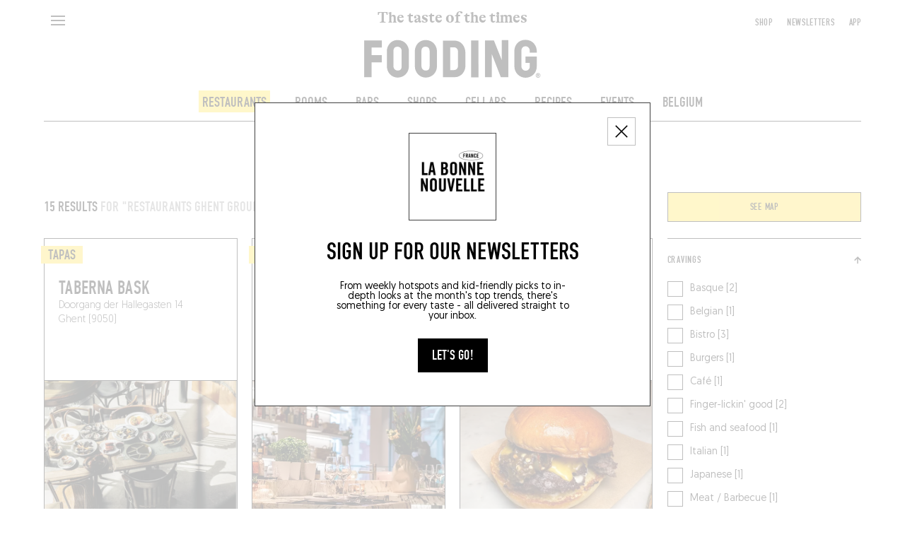

--- FILE ---
content_type: text/html; charset=utf-8
request_url: https://lefooding.com/en/search/restaurant/place/ghent-19955/group-friendly-1239
body_size: 167816
content:
<!doctype html>
<!--[if IE 9]><html class="lt-ie9 ie9" data-n-head-ssr lang="en" data-n-head="%7B%22lang%22:%7B%22ssr%22:%22en%22%7D%7D"><![endif]-->
<!--[if (gt IE 9)|!(IE)]><!--><html data-n-head-ssr lang="en" data-n-head="%7B%22lang%22:%7B%22ssr%22:%22en%22%7D%7D"><!--<![endif]-->
  <head >
    <meta name="facebook-domain-verification" content="91s0bw4n27hngdnh8lvsznc06d89an">
    <link rel="preconnect" href="https://adservice.google.fr">
    <link rel="preconnect" href="https://www.googletagservices.com">
    <link rel="preconnect" href="https://cdn.lefooding.com">
    <link rel="preconnect" href="https://maps.googleapis.com">
    <link rel="preconnect" href="https://sdk.privacy-center.org">
    <link rel="preconnect" href="https://connect.facebook.net">
    <link rel="apple-touch-icon-precomposed" sizes="57x57" href="/icons/apple-touch-icon-57x57.png">
    <link rel="apple-touch-icon-precomposed" sizes="114x114" href="/icons/apple-touch-icon-114x114.png">
    <link rel="apple-touch-icon-precomposed" sizes="72x72" href="/icons/apple-touch-icon-72x72.png">
    <link rel="apple-touch-icon-precomposed" sizes="144x144" href="/icons/apple-touch-icon-144x144.png">
    <link rel="apple-touch-icon-precomposed" sizes="60x60" href="/icons/apple-touch-icon-60x60.png">
    <link rel="apple-touch-icon-precomposed" sizes="120x120" href="/icons/apple-touch-icon-120x120.png">
    <link rel="apple-touch-icon-precomposed" sizes="76x76" href="/icons/apple-touch-icon-76x76.png">
    <link rel="apple-touch-icon-precomposed" sizes="152x152" href="/icons/apple-touch-icon-152x152.png">
    <link rel="icon" type="image/png" href="/icons/favicon-196x196.png" sizes="196x196">
    <link rel="icon" type="image/png" href="/icons/favicon-96x96.png" sizes="96x96">
    <link rel="icon" type="image/png" href="/icons/favicon-32x32.png" sizes="32x32">
    <link rel="icon" type="image/png" href="/icons/favicon-16x16.png" sizes="16x16">
    <link rel="icon" type="image/png" href="/icons/favicon-128.png" sizes="128x128">
    <meta name="application-name" content=" ">
    <meta name="msapplication-TileColor" content="#FFFFFF">
    <meta name="msapplication-TileImage" content="/iconts/mstile-144x144.png">
    <meta name="msapplication-square70x70logo" content="/iconts/mstile-70x70.png">
    <meta name="msapplication-square150x150logo" content="/iconts/mstile-150x150.png">
    <meta name="msapplication-wide310x150logo" content="/iconts/mstile-310x150.png">
    <meta name="msapplication-square310x310logo" content="/iconts/mstile-310x310.png">
    <link rel="manifest" href="/manifest.json">
    <meta data-n-head="ssr" charset="utf-8"><meta data-n-head="ssr" name="viewport" content="width=device-width, initial-scale=1, minimum-scale=1.0, maximum-scale=1.0, user-scalable=no"><meta data-n-head="ssr" name="apple-mobile-web-app-capable" content="yes"><meta data-n-head="ssr" name="apple-mobile-web-app-title" content="Fooding"><meta data-n-head="ssr" data-hid="charset" charset="utf-8"><meta data-n-head="ssr" data-hid="mobile-web-app-capable" name="mobile-web-app-capable" content="yes"><meta data-n-head="ssr" data-hid="og:type" property="og:type" content="website"><meta data-n-head="ssr" data-hid="preview" name="robots" content="max-snippet:-1, max-image-preview:large, max-video-preview:-1"><meta data-n-head="ssr" data-hid="og:site_name" property="og:site_name" content="Fooding ®"><meta data-n-head="ssr" data-hid="description" name="description" content="Discover a selection of the best restaurants Group friendly in Ghent and all the best spots by Le Fooding®, the official guide of the taste of the times! Reserve online."><meta data-n-head="ssr" data-hid="og:title" property="og:title" content="The best restaurants Group friendly in Ghent"><meta data-n-head="ssr" id="og-image" data-hid="og:image" property="og:image" content="https://lefooding.com/images/share.png"><meta data-n-head="ssr" data-hid="og:url" property="og:url" content="https://lefooding.com/en/search/restaurant/place/ghent-19955/group-friendly-1239"><meta data-n-head="ssr" id="og-description" data-hid="og:description" property="og:description" content="Discover a selection of the best restaurants Group friendly in Ghent and all the best spots by Le Fooding®, the official guide of the taste of the times! Reserve online."><meta data-n-head="ssr" id="twitter:site" data-hid="twitter:site" name="twitter:site" content="LeFooding"><meta data-n-head="ssr" id="twitter:card" data-hid="twitter:card" name="twitter:card" content="summary_large_image"><title>The best restaurants Group friendly in Ghent - Fooding ®</title><link data-n-head="ssr" rel="icon" type="image/x-icon" href="/favicon.ico"><link data-n-head="ssr" rel="preload" href="/fonts/fetteengd-W03-regular/v2-fetteengd-w03-regular.woff2" as="font" crossOrigin="anonymous" type="font/woff2"><link data-n-head="ssr" rel="shortcut icon" href="/_nuxt/icons/icon_64x64.8a6f9d.png"><link data-n-head="ssr" rel="apple-touch-icon" href="/_nuxt/icons/icon_512x512.8a6f9d.png" sizes="512x512"><link data-n-head="ssr" rel="manifest" href="/_nuxt/manifest.5f83e866.json" data-hid="manifest"><link data-n-head="ssr" rel="canonical" href="https://lefooding.com/en/search/restaurant/place/ghent-19955/group-friendly-1239"><link data-n-head="ssr" rel="preload" as="image" href="undefined"><script data-n-head="ssr" data-hid="gtm-script">if(!window._gtm_init){window._gtm_init=1;(function(w,n,d,m,e,p){w[d]=(w[d]==1||n[d]=='yes'||n[d]==1||n[m]==1||(w[e]&&w[e][p]&&w[e][p]()))?1:0})(window,navigator,'doNotTrack','msDoNotTrack','external','msTrackingProtectionEnabled');(function(w,d,s,l,x,y){w[x]={};w._gtm_inject=function(i){if(w.doNotTrack||w[x][i])return;w[x][i]=1;w[l]=w[l]||[];w[l].push({'gtm.start':new Date().getTime(),event:'gtm.js'});var f=d.getElementsByTagName(s)[0],j=d.createElement(s);j.defer=true;j.src='https://www.googletagmanager.com/gtm.js?id='+i;f.parentNode.insertBefore(j,f);};w[y]('GTM-TXCZFM2')})(window,document,'script','dataLayer','_gtm_ids','_gtm_inject')}</script><script data-n-head="ssr" id="google-publisher-tag-lib-script" src="https://securepubads.g.doubleclick.net/tag/js/gpt.js"></script><script data-n-head="ssr" id="google-publisher-tag-init-script" type="text/javascript">var googletag = googletag || {};googletag.cmd = googletag.cmd || [];
    googletag.cmd.push(function(){
      googletag.pubads().enableSingleRequest();
      googletag.pubads().disableInitialLoad();
      googletag.pubads().collapseEmptyDivs();
      googletag.enableServices();
    });
  </script><link rel="preload" href="/_nuxt/e869af7.js" as="script"><link rel="preload" href="/_nuxt/3b28e96.js" as="script"><link rel="preload" href="/_nuxt/0494929.js" as="script"><link rel="preload" href="/_nuxt/c73093e.js" as="script"><link rel="preload" href="/_nuxt/babf6c3.js" as="script"><link rel="preload" href="/_nuxt/ce23a20.js" as="script"><link rel="preload" href="/_nuxt/2acf9c9.js" as="script"><link rel="preload" href="/_nuxt/46ecfd0.js" as="script"><link rel="preload" href="/_nuxt/7fe62f6.js" as="script"><link rel="preload" href="/_nuxt/90d7c3d.js" as="script"><link rel="preload" href="/_nuxt/37d4ec9.js" as="script"><link rel="preload" href="/_nuxt/c58b58f.js" as="script"><link rel="preload" href="/_nuxt/8fc32be.js" as="script"><link rel="preload" href="/_nuxt/365d392.js" as="script"><link rel="preload" href="/_nuxt/4c47ee7.js" as="script"><link rel="preload" href="/_nuxt/b987cf1.js" as="script"><link rel="preload" href="/_nuxt/7dfa1bc.js" as="script"><link rel="preload" href="/_nuxt/4ce92a1.js" as="script"><style data-vue-ssr-id="75c57eec:0 709683a2:0 0a1f1723:0 f9458eaa:0 24b60da4:0 2b81cfe2:0 7ee18ce6:0 07d3552c:0 61fc856f:0 3291c925:0 771add24:0 4d3df5d6:0 1153995a:0 abaa63f0:0 7e856721:0 1cdeaf81:0 1e28b34e:0 61011c8c:0 be1cf912:0 1cb2e0b6:0 5843464e:0 9732d900:0 7ccd5bd4:0 1a040a27:0 45b3496e:0 31db1120:0 995723c0:0">.e-din-small{font-size:8px;line-height:10px}.e-din-body,.e-din-small,.o-card__label,.tag{font-family:"fetteengd-W03-regular",sans-serif;letter-spacing:.05em}.e-din-body,.o-card__label,.tag{font-size:14px;line-height:20px}.e-din-h7{font-size:15px;line-height:14px}.e-din-h6,.e-din-h7{font-family:"fetteengd-W03-regular",sans-serif;letter-spacing:0}.e-din-h6{font-size:21px;line-height:20px}.e-din-h5{font-size:28px}.e-din-h4,.e-din-h5{font-family:"fetteengd-W03-regular",sans-serif;letter-spacing:0;line-height:30px}.e-din-h4{font-size:35px}.e-din-h3{font-size:42px;line-height:40px}.e-din-h2,.e-din-h3{font-family:"fetteengd-W03-regular",sans-serif;letter-spacing:0}.e-din-h2{font-size:70px;line-height:70px}.e-din-h1{font-family:"fetteengd-W03-regular",sans-serif;font-size:110px;letter-spacing:0;line-height:120px}.e-geo-body{font-size:11px;line-height:15px}.e-geo-body,.e-geo-h2,.o-wysiwyg{font-family:"Geomanist",sans-serif;letter-spacing:0}.e-geo-h2,.o-wysiwyg{font-size:14px;line-height:20px}.e-geo-h1{font-family:"Geomanist",sans-serif;font-size:21px;letter-spacing:0;line-height:30px}.e-alp-small{font-size:14px}.e-alp-body,.e-alp-small,.o-article__subtitle{font-family:"GT Alpina",serif;letter-spacing:0;line-height:20px}.e-alp-body,.o-article__subtitle{font-size:17px}.e-alp-h4,.o-wysiwyg h1,.o-wysiwyg h2,.o-wysiwyg h3,.o-wysiwyg h4,.o-wysiwyg h5,.o-wysiwyg h6{font-family:"GT Alpina",serif;font-size:22px;letter-spacing:0;line-height:25px}.e-alp-h3{font-size:26px}.e-alp-h2,.e-alp-h3{font-family:"GT Alpina",serif;letter-spacing:0;line-height:30px}.e-alp-h2{font-size:29px}.e-alp-h1{font-family:"GT Alpina",serif;font-size:44px;letter-spacing:0;line-height:45px}:root{--c-white:#fff;--c-white-75:hsla(0,0%,100%,.75);--c-white-50:hsla(0,0%,100%,.5);--c-white-25:hsla(0,0%,100%,.25);--c-black:#000;--c-black-75:rgba(0,0,0,.75);--c-black-50:rgba(0,0,0,.5);--c-black-25:rgba(0,0,0,.25);--c-grey:#999;--c-light-grey:#c4c4c4;--c-yellow:#fd3;--c-dark-blue:#002a55;--c-light-blue:#09c;--c-green:#093;--c-violet:#774192;--c-orange:#ec6608;--content-max-width:100%;--shell-header-height:90px}@media(min-width:1025px)and (max-width:1149px){:root{--shell-header-height:160px}}@media(min-width:1150px){:root{--content-max-width:1300px;--shell-header-height:calc(min(var(--content-max-width), 100vw)*0.134)}}@media(min-width:768px){:root{--rubric-grid-width:682px}}@media(min-width:960px){:root{--rubric-grid-width:852px}}@media(min-width:1024px){:root{--rubric-grid-width:923px}}@media(min-width:1280px){:root{--rubric-grid-width:1155px}}@media(min-width:1366px){:root{--rubric-grid-width:1232px}}@media(min-width:1440px){:root{--rubric-grid-width:1300px}}@font-face{font-display:swap;font-family:"fetteengd-W03-regular";font-style:normal;font-weight:400;src:url(/fonts/fetteengd-W03-regular/v2-fetteengd-w03-regular.woff2) format("woff2"),url(/fonts/fetteengd-W03-regular/v2-fetteengd-W03-regular.woff) format("woff")}@font-face{font-display:swap;font-family:"Geomanist";font-style:normal;font-weight:300;src:url(/fonts/Geomanist/Geomanist-Light.woff2) format("woff2"),url(/fonts/Geomanist/Geomanist-Light.woff) format("woff"),url(/fonts/Geomanist/Geomanist-Light.otf) format("opentype")}@font-face{font-display:swap;font-family:"Geomanist";font-style:normal;font-weight:500;src:url(/fonts/Geomanist/Geomanist-Medium.woff2) format("woff2"),url(/fonts/Geomanist/Geomanist-Medium.woff) format("woff"),url(/fonts/Geomanist/Geomanist-Medium.otf) format("opentype")}@font-face{font-display:swap;font-family:"Geomanist";font-style:normal;font-weight:400;src:url(/fonts/Geomanist/Geomanist-Regular.woff2) format("woff2"),url(/fonts/Geomanist/Geomanist-Regular.woff) format("woff"),url(/fonts/Geomanist/Geomanist-Regular.otf) format("opentype")}@font-face{font-display:swap;font-family:"GT Alpina";font-style:normal;font-weight:400;src:url(/fonts/GT-Alpina/v2-GT-Alpina-Standard-Bold.woff2) format("woff2"),url(/fonts/GT-Alpina/v2-GT-Alpina-Standard-Bold.woff) format("woff"),url(/fonts/GT-Alpina/v2-GT-Alpina-Standard-Bold.otf) format("opentype")}@font-face{font-display:swap;font-family:"OlympeMono";font-style:normal;font-weight:400;src:url(/fonts/OlympeMono/OlympeMono-Regular.otf) format("opentype")}a,abbr,acronym,address,applet,article,aside,audio,b,big,blockquote,body,canvas,caption,center,cite,code,dd,del,details,dfn,div,dl,dt,em,embed,fieldset,figcaption,figure,footer,form,h1,h2,h3,h4,h5,h6,header,hgroup,html,i,iframe,img,ins,kbd,label,legend,li,mark,menu,nav,object,ol,output,p,pre,q,ruby,s,samp,section,small,span,strike,strong,sub,summary,sup,table,tbody,td,tfoot,th,thead,time,tr,tt,u,ul,var,video{border:0;font:inherit;font-size:100%;margin:0;padding:0;vertical-align:baseline}article,aside,details,figcaption,figure,footer,header,hgroup,menu,nav,section{display:block}body{line-height:1;position:static!important}ol,ul{list-style:none}blockquote,q{quotes:none}blockquote:after,blockquote:before,q:after,q:before{content:"";content:none}table{border-collapse:collapse;border-spacing:0}[style*="--aspect-ratio"]:before,[style*="--aspect-ratio"]>:first-child{width:100%}[style*="--aspect-ratio"]>:first-child{height:100%;left:0;position:absolute;top:0}[style*="--aspect-ratio"]{position:relative}[style*="--aspect-ratio"]:before{--aspect-ratio-divider:calc(var(--aspect-ratio));content:"";display:block;padding-bottom:calc(100%/var(--aspect-ratio-divider))}:root{--lateral-spacing:5.555555%}@media(min-width:1025px){:root{--lateral-spacing:4.861111%}}.u-lateralSpacing--int{padding-left:5.555555%;padding-left:var(--lateral-spacing);padding-right:5.555555%;padding-right:var(--lateral-spacing)}.u-lateralSpacing--ext{margin-left:5.555555%;margin-left:var(--lateral-spacing);margin-right:5.555555%;margin-right:var(--lateral-spacing)}.u-uppercase{text-transform:uppercase}.u-overlay:after{background-color:#000;background-color:var(--c-black);content:"";height:100%;left:0;opacity:.5;position:absolute;top:0;width:100%}.defaultLayout{padding-top:90px;padding-top:var(--shell-header-height)}.defaultLayout--reducedHeader{padding-top:50px}.defaultLayout__banner{bottom:0;left:0;position:fixed;width:100%;z-index:10}.defaultLayout__mainContent{min-height:500px;position:relative;z-index:1}@media(max-width:767px){.defaultLayout__mainContent{overflow-x:hidden}}.defaultLayout__shellMenu,.defaultLayout__shellPopinNewsletter{z-index:3}.defaultLayout__shellHeader{z-index:2}.defaultLayout__shellFooter{z-index:0}.defaultLayout__push{margin:auto;max-width:100%;max-width:var(--content-max-width)}.defaultLayout__footerAdvert,.defaultLayout__headerAdvert{margin:20px auto}@media(min-width:1025px){.defaultLayout__footerAdvert,.defaultLayout__headerAdvert{margin:40px auto}}.e-ad--masthead{display:flex;justify-content:center;overflow:hidden}.e-ad--masthead>div{padding:20px 0 40px}.e-ad--masthead>div.is-empty{padding-bottom:0}.e-light{font-weight:300}.e-normal{font-weight:400}.e-semiBold{font-weight:500}.e-bold{font-weight:700}.e-uppercase,.tag{text-transform:uppercase}.tag{border:1px solid rgba(0,0,0,.75);border:1px solid var(--c-black-75);color:#000;color:var(--c-black);display:inline-block;padding:1px 10px;text-decoration:none;text-decoration:initial;white-space:nowrap}@media(hover:hover){a.tag:hover:hover{background-color:#000;background-color:var(--c-black);color:#fff;color:var(--c-white)}}:root{--column-count:2;--column-gap:20px;--column-width:calc((min(100vw, var(--content-max-width)) - (var(--column-count)*var(--column-gap)))/var(--column-count))}@media(min-width:768px){:root{--column-count:4}}@media(min-width:1025px){:root{--column-count:12}}.o-grid{grid-column-gap:20px;grid-column-gap:var(--column-gap);-moz-column-gap:20px;column-gap:20px;-moz-column-gap:var(--column-gap);column-gap:var(--column-gap);display:grid;grid-template-columns:repeat(2,1fr);grid-template-columns:repeat(var(--column-count),1fr);margin-left:auto;margin-right:auto;max-width:100%;max-width:var(--content-max-width)}.o-article{--main-color:var(--c-black);--text-color:var(--c-white);padding-bottom:20px;padding-top:20px}@media(min-width:768px){.o-article{padding-bottom:40px;padding-top:40px}}.o-article--restaurant{--main-color:var(--c-yellow);--text-color:var(--c-black)}.o-article--winecellar{--main-color:var(--c-violet);--text-color:var(--c-white)}.o-article--hotel{--main-color:var(--c-light-blue);--text-color:var(--c-white)}.o-article--deli{--main-color:var(--c-orange);--text-color:var(--c-white)}.o-article--bar{--main-color:var(--c-dark-blue);--text-color:var(--c-white)}.o-article--recipe{--main-color:var(--c-green);--text-color:var(--c-white)}.o-article__type{background:var(--main-color);color:var(--text-color);display:inline-block;padding:2px 10px;text-transform:uppercase}.o-article__subtitle,.o-article__type{margin-bottom:15px}@media(min-width:768px){.o-article__subtitle{font-family:"GT Alpina",serif;font-size:22px;letter-spacing:0;line-height:25px}}.o-wysiwyg{font-weight:300}@media(min-width:768px){.o-wysiwyg{font-family:"Geomanist",sans-serif;font-size:21px;letter-spacing:0;line-height:30px}}.o-wysiwyg__section+.o-wysiwyg__section{margin-top:32px}.o-wysiwyg__section:last-child>:last-child{margin-bottom:0}.o-wysiwyg p:not(:last-child){margin-bottom:32px}.o-wysiwyg p strong{font-weight:500}.o-wysiwyg a{-webkit-text-decoration:underline;text-decoration:underline}.o-wysiwyg em,.o-wysiwyg i{font-style:italic}.o-wysiwyg h1,.o-wysiwyg h2,.o-wysiwyg h3,.o-wysiwyg h4,.o-wysiwyg h5,.o-wysiwyg h6{margin-bottom:20px}.o-wysiwyg iframe{margin:1em auto;max-width:672px;width:100%}.ads--borderTop{border-top:1px solid #000;border-top:1px solid var(--c-black)}.pageGuide [id*=_AfterContent]:not([style*="height: 0px"]){border-top:1px solid #000!important;border-top:1px solid var(--c-black)!important;margin-top:40px!important}@media(min-width:769px){[id*=_AfterContent]{display:none!important}}.o-card{--aspect:1.5;--primary:var(--c-white);--secondary:var(--c-black);box-sizing:border-box;height:100%}.o-card:not(.o-card--noBorder){border:1px solid #000;border:1px solid var(--c-black)}.o-card>:first-child{align-items:flex-start;display:flex;justify-content:flex-start}.o-card--column>:first-child{flex-direction:column}@media(min-width:768px){.o-card--column.o-card--reverse>:first-child{flex-direction:column-reverse}}.o-card--row:not(.o-card--squareImage){--aspect:1.41139!important}.o-card--row>:first-child{align-items:stretch;flex-direction:row}@media(min-width:768px){.o-card--row.o-card--reverse>:first-child{flex-direction:row-reverse}.o-card--push>:first-child{align-items:stretch;flex-direction:row-reverse}.o-card--push.o-card--reverse>:first-child{flex-direction:row}}.o-card--squareImage{--aspect:1!important}@media(min-width:768px){.o-card{--aspect:1.29167}}.o-card--recipe{--primary:var(--c-white);--secondary:var(--c-green)}.o-card--recipe.o-card--alternativeTheme{--primary:var(--c-black);--secondary:var(--c-white)}.o-card--article{--primary:var(--c-white);--secondary:var(--c-black)}.o-card--article.o-card--alternativeTheme{--primary:var(--c-black);--secondary:var(--c-white)}.o-card--bar{--primary:var(--c-white);--secondary:var(--c-dark-blue)}.o-card--bar.o-card--alternativeTheme{--primary:var(--c-black);--secondary:var(--c-white)}.o-card--hotel{--primary:var(--c-white);--secondary:var(--c-light-blue)}.o-card--hotel.o-card--alternativeTheme{--primary:var(--c-black);--secondary:var(--c-white)}.o-card--deli{--primary:var(--c-white);--secondary:var(--c-orange)}.o-card--deli.o-card--alternativeTheme{--primary:var(--c-black);--secondary:var(--c-white)}.o-card--restaurant{--primary:var(--c-black);--secondary:var(--c-yellow)}.o-card--restaurant.o-card--alternativeTheme{--primary:var(--c-black);--secondary:var(--c-white)}.o-card--winecellar{--primary:var(--c-white);--secondary:var(--c-violet)}.o-card--winecellar.o-card--alternativeTheme{--primary:var(--c-black);--secondary:var(--c-white)}.o-card img{-o-object-fit:cover;object-fit:cover}.o-card__container{height:100%}.o-card__content{align-items:flex-start;direction:ltr;display:flex;flex-direction:column;flex-grow:1;flex-shrink:0;position:relative;width:100%;z-index:1}.o-card--horizontal .o-card__content{flex-grow:0;flex-shrink:1}.o-card--push .o-card__content{width:93.75%}@media(min-width:768px){.o-card--push .o-card__content,.o-card--push.o-card--pushLarge .o-card__content{max-width:440px;max-width:calc(420px + var(--column-gap));width:calc((min(100vw, 100%) - (2*20px))/2*2 + 20px);width:calc(var(--column-width)*2 + var(--column-gap)*1)}}@media(min-width:1025px){.o-card--push .o-card__content{width:calc((min(100vw, 100%) - (2*20px))/2*3 + 40px);width:calc(var(--column-width)*3 + var(--column-gap)*2)}.o-card--push.o-card--pushLarge .o-card__content{max-width:420px;width:calc((min(100vw, 100%) - (2*20px))/2*4 + 60px);width:calc(var(--column-width)*4 + var(--column-gap)*3)}}.o-card__label{--h-padding:5px;--v-padding:2px;background-color:var(--secondary);color:var(--primary);display:inline-block;line-height:1em;padding:3px 5px 2px;text-transform:uppercase;transform:translateX(-5px);transform:translateX(calc(var(--h-padding)*-1))}.o-card__label--noTranslate{transform:none}@media(min-width:768px){.o-card__label{font-size:21px;letter-spacing:0;padding:3px 10px 2px}.o-card__label,.o-card__label--small{font-family:"fetteengd-W03-regular",sans-serif;line-height:20px}.o-card__label--small{font-size:14px;letter-spacing:.05em;padding:3px 5px 2px}}.o-card__picture{position:relative;width:100%;z-index:0}.o-card--row .o-card__picture{flex-shrink:0;width:42.0754717%}.o-card--row.o-card--squareImage .o-card__picture{width:29.03225806%}@media(min-width:768px){.o-card--push .o-card__picture{margin-left:-90px;margin-right:0}}@media(max-width:767px){.o-card--push .o-card__picture{min-height:200px}}@media(min-width:1025px){.o-card--push.o-card--reverse .o-card__picture{margin-left:0;margin-right:-90px}}.o-cardGrid{--gap:var(--column-gap);--grid-width:var(--rubric-grid-width);display:grid;gap:20px;gap:var(--gap);grid-template-columns:repeat(2,1fr);grid-template-columns:repeat(var(--column-count),1fr);margin:0;width:100%}.o-cardGrid>:not(.rubricGrid__fill){display:contents}.o-layoutSection{overflow:hidden;padding-top:20px}@media(min-width:768px){.o-layoutSection{padding-top:40px}}.disabled{opacity:.35;pointer-events:none}.is-empty{display:none}.fadeScale-enter-active,.fadeScale-leave-active{transition:opacity 75ms linear,transform 75ms ease-out}.fadeScale-enter,.fadeScale-leave-active{opacity:0;transform:translate(-50%) scale(.9)!important}*,:after,:before{-webkit-tap-highlight-color:rgba(0,0,0,0);box-sizing:inherit}:focus{outline:none}html{overscroll-behavior:none;scrollbar-gutter:stable;touch-action:manipulation}#__layout,#__nuxt,body,html{width:100%}#__content,#__layout,#__nuxt,body{display:flex;flex:1;flex-direction:column}html{box-sizing:border-box;height:100%;text-rendering:geometricPrecision}.hidden{visibility:hidden}body{-moz-osx-font-smoothing:grayscale;-webkit-font-smoothing:antialiased;-webkit-overflow-scrolling:touch;-webkit-text-size-adjust:100%;min-height:100vh;overflow-x:hidden}a,button,button:hover{cursor:pointer}a,a[href^="x-apple-data-detectors:"]{color:inherit;text-decoration:none;text-decoration:initial}address{word-break:break-all}.ads--leaderboard,[id*=Leaderboard]{margin:0 auto 40px;position:relative}@media(min-width:1025px){.ads--leaderboard,[id*=Leaderboard]{margin:inherit}}.ads--leaderboard>iframe,[id*=Leaderboard]>iframe{display:block;left:50%;position:relative;transform:translateX(-50%)}[id*=Footer_Masthead],[id*=Leaderboard],[id*=_Masthead]{margin-bottom:20px;position:relative}@media(min-width:1025px){[id*=Footer_Masthead],[id*=Leaderboard],[id*=_Masthead]{margin-bottom:40px}}[id*=Footer_Masthead]>iframe,[id*=Leaderboard]>iframe,[id*=_Masthead]>iframe{display:block;left:50%;position:relative;transform:translateX(-50%)}[id*=Footer_Masthead],[id*=Rubric_Masthead]{margin-top:40px;position:relative}[id*=Footer_Masthead]>iframe,[id*=Rubric_Masthead]>iframe{display:block;left:50%;position:relative;transform:translateX(-50%)}.edisound_widget-container{opacity:1;transition:opacity .5s}
.nuxt-progress{background-color:#000;height:2px;left:0;opacity:1;position:fixed;right:0;top:0;transition:width .1s,opacity .4s;width:0;z-index:999999}.nuxt-progress.nuxt-progress-notransition{transition:none}.nuxt-progress-failed{background-color:red}

.shellHeader__baseline{font-family:"GT Alpina",serif;font-size:14px;letter-spacing:0;line-height:20px}.shellHeader{background-color:var(--c-white);left:0;position:fixed;top:0;transition-duration:.5s;transition-property:height,transform;transition-timing-function:cubic-bezier(.19,1,.22,1)}.shellHeader,.shellHeader__content{height:var(--shell-header-height);width:100%}.shellHeader:after{background-color:var(--c-black);bottom:0;content:"";display:block;height:1px;left:max(var(--lateral-spacing),(100% - var(--content-max-width))/2);margin:auto;max-width:var(--content-max-width);position:absolute;transform:translateY(0) scaleX(1);transition:transform .5s cubic-bezier(.19,1,.22,1);transition-delay:.5s;width:calc(100% - var(--lateral-spacing)*2)}@media(max-width:768px){.shellHeader--mobileHero:not(.shellHeader--reduced):after{left:0;width:100%}}.shellHeader--reduced,.shellHeader--reduced .shellHeader__content{height:50px}@media(min-width:1025px){.shellHeader--reduced,.shellHeader--reduced .shellHeader__content{height:60px}.shellHeader--hidden{transform:translateY(calc(-100% - 1px));transition-timing-function:cubic-bezier(.19,1,.22,1)}.shellHeader--hidden:after{transition-delay:0s}}.shellHeader a{color:inherit;max-width:280px;padding-top:3px;-webkit-text-decoration:none;text-decoration:none}.shellHeader__content{padding-bottom:15px;transition:height .5s cubic-bezier(.19,1,.22,1)}@media(max-width:1024px){.shellHeader__content{padding-bottom:10px}}.shellHeader__button,.shellHeader__leftNavigation,.shellHeader__logo{grid-row-start:1}.shellHeader__button,.shellHeader__pushNavigation>button{background-color:transparent;border:initial;padding:0}.shellHeader__button,.shellHeader__pushNavigation{z-index:1}.shellHeader__leftNavigation{display:flex;grid-column-start:1;text-align:left}.shellHeader__button{height:40px;margin-top:10px;width:40px}@media(min-width:1025px){.shellHeader__button{align-self:start;width:50%}}.shellHeader__button--search{align-items:center;display:flex;grid-column-start:2;justify-content:flex-end;justify-self:end;margin-top:7px;text-align:right}@media(min-width:768px){.shellHeader__button--search{grid-column-start:4}}@media(min-width:1025px){.shellHeader__button--search{grid-column-start:1}}.shellHeader__button--back{display:block}@media(min-width:1025px){.shellHeader__button--back{display:none}}.shellHeader__langSwitcher{align-items:center;display:flex;grid-column-end:3;grid-column-start:1;grid-row-start:1;height:20px;justify-content:flex-end;margin-left:46px;margin-top:18px;text-align:right}@media(max-width:1024px){.shellHeader__langSwitcher{grid-column-end:-1;grid-column-start:2;justify-self:end;width:60px}}.shellHeader__logo{grid-column:1/-1;grid-row-end:-1;padding-top:13px;text-align:center;-webkit-text-decoration:none;text-decoration:none;transition:transform .5s cubic-bezier(.19,1,.22,1);z-index:0}.shellHeader--reduced .shellHeader__logo{transform:translateY(calc(-100% + 37px))}@media(min-width:1025px){.shellHeader--reduced .shellHeader__logo{padding-top:18px;transform:translateY(calc(-100% + 44px))}}.shellHeader__baseline{color:var(--c-black);display:block;margin-bottom:2px;transition:opacity .5s linear}@media(min-width:1025px){.shellHeader__baseline{font-family:"GT Alpina",serif;font-size:22px;letter-spacing:0;line-height:25px;margin-bottom:15px}}.shellHeader--reduced .shellHeader__baseline{opacity:0}.shellHeader__illustration{display:block;margin-left:auto;margin-right:auto;transform:scale(1);transform-origin:center bottom;transition:transform .5s cubic-bezier(.19,1,.22,1);width:50%}@media(max-width:767px){.shellHeader--reduced .shellHeader__illustration{transform:scale(.55)}}@media(min-width:768px){.shellHeader__illustration{width:21.61538462%}.shellHeader--reduced .shellHeader__illustration{transform:scale(.5)}}.shellHeader__illustration>img,.shellHeader__illustration>svg{display:block;height:100%;max-height:var(--max-height);-o-object-fit:contain;object-fit:contain;transition:width .5s cubic-bezier(.19,1,.22,1),max-height .5s cubic-bezier(.19,1,.22,1);width:100%}.shellHeader__mainNavigation ol,.shellHeader__pushNavigation{align-items:center;display:flex}@media(max-width:1024px){.shellHeader__mainNavigation ol,.shellHeader__pushNavigation{display:none}}.shellHeader__pushNavigation{align-self:start;grid-column:-4/span 3;grid-row-start:1;height:40px;justify-content:flex-end;margin-top:10px}.shellHeader__pushNavigation>*{margin-left:20px}.shellHeader__mainNavigation{grid-column:1/-1;padding-top:23px;transition:opacity .5s linear}.shellHeader--reduced .shellHeader__mainNavigation{opacity:0;pointer-events:none}.shellHeader__mainNavigation ol{justify-content:center}.shellHeader__mainNavigation ol>*{margin:0 20px}.shellHeader__mainNavigationLink{--bg:var(--c-black);--fg:var(--c-white)}.shellHeader__mainNavigationLink--restaurant{--bg:var(--c-yellow);--fg:var(--c-black)}.shellHeader__mainNavigationLink--bar{--bg:var(--c-dark-blue);--fg:var(--c-white)}.shellHeader__mainNavigationLink--hotel{--bg:var(--c-light-blue)}.shellHeader__mainNavigationLink--winecellar{--bg:var(--c-violet);--fg:var(--c-white)}.shellHeader__mainNavigationLink--deli{--bg:var(--c-orange)}.shellHeader__mainNavigationLink--recipe{--bg:var(--c-green)}.shellHeader__mainNavigationLink--kids{font-family:"OlympeMono";font-size:19.5px;font-weight:700;text-transform:capitalize}.shellHeader__mainNavigationLink--active,.shellHeader__mainNavigationLink.nuxt-link-active{background-color:var(--bg);box-shadow:-5px -2px 0 0 var(--bg),5px 2px 0 0 var(--bg),5px -2px 0 0 var(--bg),-5px 2px 0 0 var(--bg);color:var(--fg)!important}@media(hover:hover){.shellHeader__mainNavigationLink:hover{background-color:var(--bg);box-shadow:-5px -2px 0 0 var(--bg),5px 2px 0 0 var(--bg),5px -2px 0 0 var(--bg),-5px 2px 0 0 var(--bg);color:var(--fg)}}
.shellMenu__subLink{font-size:14px;letter-spacing:.05em;line-height:20px}.shellMenu__mainLink,.shellMenu__subLink{font-family:"fetteengd-W03-regular",sans-serif}.shellMenu__mainLink{font-size:35px;letter-spacing:0;line-height:30px}.shellMenu{-webkit-overflow-scrolling:touch;background-color:var(--c-black);height:100%;overflow-y:auto;width:100%}.shellMenu.menu-enter-active,.shellMenu.menu-leave-active{transition:transform var(--popin-transition-duration) cubic-bezier(.19,1,.22,1)}.shellMenu.menu-enter,.shellMenu.menu-leave-to{transform:translateX(-100%)}@media(min-width:768px){.shellMenu{grid-column-gap:20px;-moz-column-gap:20px;column-gap:20px;display:grid;grid-auto-rows:min-content;grid-template-columns:repeat(9,1fr)}}@media(min-width:1080px){.shellMenu{min-width:1080px;padding-right:40px;width:75%}}.shellMenu__header{align-items:flex-start;display:flex;height:85px;justify-content:flex-end;padding-top:20px;width:100%}@media(min-width:768px){.shellMenu__header{grid-column:1/-1;height:120px}}.shellMenu__close{background-color:transparent;border:1px solid var(--c-white-25);height:40px;padding:10px;width:40px}.shellMenu__mainLink,.shellMenu__subLink{color:var(--c-white);-webkit-text-decoration:none;text-decoration:none}.shellMenu__autopromo,.shellMenu__mainNavigation,.shellMenu__newsletter,.shellMenu__subNavigation{margin-bottom:30px}@media(min-width:768px){.shellMenu__mainNavigation{grid-column:1/span 6}}.shellMenu__mainLink{color:var(--c-grey)}@media(min-width:768px){.shellMenu__mainLink{font-family:"fetteengd-W03-regular",sans-serif;font-size:70px;letter-spacing:0;line-height:70px}}@media(min-width:1025px){.shellMenu__mainLink{font-family:"fetteengd-W03-regular",sans-serif;font-size:70px;letter-spacing:0;line-height:70px}}.shellMenu__mainLink.nuxt-link-exact-active{color:var(--c-white)}@media(hover:hover){.shellMenu__mainLink:hover{color:var(--c-white)}}@media(min-width:768px){.shellMenu__subNavigationList{display:block}.shellMenu__subNavigationItem{padding:0}}.shellMenu__subNavigationItem--empty{display:none}@media(min-width:768px){.shellMenu__subNavigationItem--mobileOnly{display:none}}.shellMenu__autopromo{background-color:var(--c-white);min-height:180px;width:100%}.shellMenu__autopromo .advert{height:180px}@media(min-width:768px){.shellMenu__autopromo .advert{height:310px}}.shellMenu__langSwitcher{flex-shrink:0}@media(min-width:768px){.shellMenu__newsletter{margin-bottom:20px}}.shellMenu__aside{padding-bottom:70px}@media(min-width:768px){.shellMenu__aside{grid-column:7/span 3;padding-bottom:20px}}.shellMenu__asideFooter{align-items:center;display:flex;justify-content:space-between}
.shellPopinWrapper{--popin-transition-duration:500ms;height:100%;left:0;position:fixed;top:0;width:100%;z-index:30}.shellPopinWrapper.popin-enter-active,.shellPopinWrapper.popin-leave-active{transition:background-color var(--popin-transition-duration) cubic-bezier(.19,1,.22,1)}.shellPopinWrapper.popin-enter,.shellPopinWrapper.popin-leave-to{background-color:transparent}.shellPopinWrapper--light{background-color:var(--c-white)}.shellPopinWrapper--lightAlpha{background-color:var(--c-white-75)}.shellPopinWrapper--dark{background-color:var(--c-black)}.shellPopinWrapper--darkAlpha{background-color:var(--c-black-75)}
.shellMenuNewsletter{border-bottom:1px solid var(--c-white-75);border-top:1px solid var(--c-white-75);color:var(--c-white);padding:14px 0 20px}.shellMenuNewsletter__title{margin-bottom:6px}.shellMenuNewsletter__text{color:var(--c-white-75);margin-bottom:15px}.shellMenuNewsletter__text a,.shellMenuNewsletter__text a:visited{color:currentColor;-webkit-text-decoration:underline;text-decoration:underline}.shellMenuNewsletter__form{border:1px solid var(--c-white-25);display:flex;padding:10px}.shellMenuNewsletter__formInput{background-color:transparent;border:initial;color:inherit;flex-grow:1}.shellMenuNewsletter__formInput:focus{outline:none}.shellMenuNewsletter__formSubmit{height:38px;margin-left:5px;padding:0;width:138px}
.shellSocialLinks__list{-moz-column-gap:5px;column-gap:5px;display:flex}.shellSocialLinks__link{display:block;height:40px;padding:10px;width:40px}.shellSocialLinks__link svg{height:100%;width:100%}.shellSocialLinks__link svg path{fill:var(--c-white)}.shellSocialLinks .linkedin svg{height:22px!important;width:22px!important}.shellSocialLinks .linkedin svg path{height:20px!important;width:20px!important}
.shellNewsletterPopin{background-color:var(--c-white);border:1px solid var(--c-black-75);height:-moz-fit-content;height:fit-content;margin:auto;max-width:350px;min-height:430px;padding:42px 58px;position:relative;text-align:center;width:350px}@media(min-width:769px){.shellNewsletterPopin{max-width:560px;padding:42px 62px;width:560px}}.shellNewsletterPopin__wrapper{display:flex;max-height:100vh;max-height:calc(var(--vh, 1vh)*100);overflow:auto}.shellNewsletterPopin__close{background-color:transparent;border:1px solid var(--c-black-25);height:20px;padding:2px;position:absolute;right:20px;top:20px;width:20px}.shellNewsletterPopin__close path{stroke:var(--c-black)}@media(min-width:769px){.shellNewsletterPopin__close{height:40px;padding:10px;width:40px}}.shellNewsletterPopin__logo{margin-bottom:42px}@media(min-width:769px){.shellNewsletterPopin__logo{margin-bottom:24px}}.shellNewsletterPopin__logo img{border:1px solid var(--c-black-75)}.shellNewsletterPopin__title{font-family:"fetteengd-W03-regular";font-size:36px;margin-bottom:42px;margin-top:42px}@media(min-width:769px){.shellNewsletterPopin__title{margin-bottom:24px;margin-top:24px}}.shellNewsletterPopin__description{font-family:"Geomanist";font-size:14px;margin-bottom:42px;margin-top:42px}@media(min-width:769px){.shellNewsletterPopin__description{margin-bottom:24px;margin-top:24px;padding:0 40px}}.shellNewsletterPopin__goToNewsletters{background-color:var(--c-black);border:initial;color:var(--c-white);display:block;font-size:20px;font-weight:200;margin:42px auto 0;padding:14px 20px;text-align:center;-webkit-text-decoration:none;text-decoration:none;text-transform:uppercase}@media(min-width:769px){.shellNewsletterPopin__goToNewsletters{margin:24px auto 0}}
.filterPopin{--border:1px solid var(--c-black);height:100%;z-index:6!important}.filterPopin__content,.filterPopin__filters{display:flex;flex-direction:column}.filterPopin__content{height:100%}.filterPopin__close,.filterPopin__filters{background-color:var(--c-white)}.filterPopin__close{border-bottom:initial;margin:0 0 0 auto;padding:15px 46px;position:relative;text-align:center}.filterPopin__close>svg{position:absolute;right:20px;top:50%;transform:translateY(-55%)}.filterPopin__filters{height:100%;overflow-y:hidden;padding:20px}.filterPopin__filtersApply,.filterPopin__filtersDelete{border:initial;padding:17px 20px;width:100%}.filterPopin__filtersApply{background-color:var(--c-black);color:var(--c-white)}.filterPopin__taxonomyFilter{height:100%;overflow-y:auto}.filterPopin__taxonomyFilter ul{padding-bottom:10px}
.mapPopin{background:var(--c-white)!important;height:100%;z-index:6!important}.mapPopin__refresh,.mapPopin__return{background-color:var(--c-yellow);border:1px solid var(--c-black);color:var(--color);position:absolute;z-index:1}.mapPopin__refresh{left:50%;padding:10px 12px;top:50%;transform:translate(-50%,-50%);white-space:nowrap}.mapPopin__refresh--disabled{pointer-events:none}.mapPopin__return{align-items:center;display:flex;height:40px;justify-content:center;left:20px;top:11px;width:40px;z-index:2}@media(min-width:768px){.mapPopin__return{left:70px;top:40px}}.mapPopin__map{height:100%;opacity:0;position:relative;width:100%;z-index:0}.mapPopin__map--visible{opacity:1}.mapPopin .loading{animation:spin 1s ease-in-out infinite;-webkit-animation:spin 1s ease-in-out infinite;border:2px solid rgba(0,0,0,.1);border-radius:50%;border-top-color:#000;display:inline-block;height:25px;left:50%;margin:-12.5px 0 0 -12.5px;position:absolute;top:50%;width:25px;z-index:1}.mapPopin .loadingContainer{background-color:hsla(0,0%,100%,.5);height:100vh;position:absolute;width:100vw;z-index:1}@keyframes spin{to{-webkit-transform:rotate(1turn)}}.mapPopin .gm-style-iw-c,.mapPopin .gm-style-iw-d{border-radius:0;border-radius:initial;max-width:310px;min-width:150px;overflow:visible!important;overflow:initial!important;padding:0!important;width:50vw}@media(min-width:768px){.mapPopin .gm-style-iw-c,.mapPopin .gm-style-iw-d{max-width:310px!important;width:41vw}}@media(min-width:1025px){.mapPopin .gm-style-iw-c,.mapPopin .gm-style-iw-d{width:21vw}}.mapPopin .gm-style .gm-style-iw-t:after{display:none}.mapPopin button.gm-ui-hover-effect{z-index:1}
.shellPressPopin__submit{font-family:"fetteengd-W03-regular",sans-serif;font-size:21px;letter-spacing:0;line-height:20px}.shellPressPopin__title{font-family:"GT Alpina",serif;font-size:22px;letter-spacing:0;line-height:25px}.shellPressPopin{background-color:var(--c-white);border:1px solid var(--c-black-75);margin:auto;padding:80px 20px 35px;position:relative;text-align:center;width:720px}.shellPressPopin.newsletter-enter-active,.shellPressPopin.newsletter-leave-active{transition:transform var(--popin-transition-duration) cubic-bezier(.19,1,.22,1),opacity var(--popin-transition-duration) cubic-bezier(.19,1,.22,1)}.shellPressPopin.newsletter-enter,.shellPressPopin.newsletter-leave-to{opacity:0;transform:scale(.8)}@media(min-width:769px){.shellPressPopin{padding:20px 60px 35px}}.shellPressPopin__wrapper{display:flex;max-height:100vh;max-height:calc(var(--vh, 1vh)*100);overflow:auto}.shellPressPopin__close{background-color:transparent;border:1px solid var(--c-black-25);height:40px;padding:10px;position:absolute;right:20px;top:20px;width:40px}.shellPressPopin__close path{stroke:var(--c-black)}.shellPressPopin__title{display:block}@media(min-width:768px){.shellPressPopin__title{font-family:"GT Alpina",serif;font-size:29px;letter-spacing:0;line-height:30px}}.shellPressPopin__figure{margin:auto;max-width:320px}.shellPressPopin__image{display:block;margin-left:auto;margin-right:auto;max-width:100%}.shellPressPopin__credit,.shellPressPopin__title{margin-bottom:25px}.shellPressPopin__credit{text-align:left}.shellPressPopin__input,.shellPressPopin__submit{margin-bottom:20px;width:100%}.shellPressPopin__submit{background-color:var(--c-black);border:initial;color:var(--c-white);padding:8px;text-transform:uppercase}.shellPressPopin__submit--link{display:block}@media(min-width:768px){.shellPressPopin__submit{font-family:"fetteengd-W03-regular",sans-serif;font-size:28px;letter-spacing:0;line-height:30px}}.shellPressPopin__deny{background-color:transparent;background-color:initial;border:initial;color:var(--c-black);margin-bottom:8px;padding:0;-webkit-text-decoration:underline;text-decoration:underline;text-transform:uppercase}.shellPressPopin__unsubscribe{color:var(--c-grey)}.shellPressPopin__unsubscribe a{-webkit-text-decoration:underline;text-decoration:underline}
.shellInput{display:inline-block;position:relative}.shellInput--dark{color:var(--c-white)}.shellInput--dark .shellInput__label,.shellInput--dark input{background-color:var(--c-black)}.shellInput--dark input{border-color:var(--c-white-50)!important}.shellInput--light{color:var(--c-black)}.shellInput--light input{border-color:var(--c-black-50)!important}.shellInput--light .shellInput__label,.shellInput--light input{background-color:var(--c-white)}.shellInput input{border:1px solid;color:inherit;line-height:43px;outline:medium none currentcolor;outline:initial;padding:0 10px;text-align:inherit;text-transform:uppercase;width:100%}@media(min-width:769px){.shellInput input{line-height:53px}}.shellInput input::-moz-placeholder{opacity:.5}.shellInput input::placeholder{opacity:.5}.shellInput__label{background-color:var(--c-white);left:50%;padding:0 10px;position:absolute;text-transform:uppercase;top:-10px;transform:translate(-50%)}
.pageSearchGuide__resultHeaderCount,.pageSearchGuide__viewToggler{font-family:"fetteengd-W03-regular",sans-serif;font-size:14px;letter-spacing:.05em;line-height:20px}.pageSearchGuide__noResultsText{font-family:"Geomanist",sans-serif;font-size:14px;letter-spacing:0;line-height:20px}.pageSearchGuide{padding-top:20px}@media(min-width:1025px){.pageSearchGuide{padding-top:40px}}.pageSearchGuide.is_seo_hero{padding-top:0}@media(min-width:1025px){.pageSearchGuide.is_seo_hero{padding-top:40px}}.pageSearchGuide__paginatedList,.pageSearchGuide__search{position:relative}.pageSearchGuide__search{z-index:1}.pageSearchGuide__resultHeader{align-items:center;margin-bottom:23px}.pageSearchGuide__resultHeaderCount,.pageSearchGuide__resultHeaderViewSwitcher{grid-row:1/span 1}.pageSearchGuide__resultHeaderCount{grid-column:1/span 2}@media(max-width:1024px){.pageSearchGuide__resultHeaderCount{grid-row:2/span 1}}.pageSearchGuide__resultHeaderCountTitle{color:var(--c-grey)}@media(min-width:1025px){.pageSearchGuide__resultHeaderCount{font-family:"fetteengd-W03-regular",sans-serif;font-size:21px;grid-column:1/span 9;letter-spacing:0;line-height:20px}}.pageSearchGuide__resultHeaderViewSwitcher{display:flex;grid-column:1/span 2}@media(max-width:1024px){.pageSearchGuide__resultHeaderViewSwitcher{grid-row:1/span 1;margin-bottom:20px;margin-top:10px}}@media(min-width:1025px){.pageSearchGuide__resultHeaderViewSwitcher{display:flex;grid-column:3/span 2;grid-column:10/span 3}}.pageSearchGuide__viewToggler{--bg-color:var(--c-yellow);--color:var(--c-black);background-color:var(--c-yellow);background-color:var(--bg-color);border:1px solid var(--color);color:var(--c-black);color:var(--color);padding:10px 14px;text-transform:inherit;width:100%}.pageSearchGuide__paginatedList{min-height:60vh;z-index:0}.pageSearchGuide__paginatedListAside{position:sticky;top:20px}@media(max-width:1024px){.pageSearchGuide__paginatedListAside{display:none}}.pageSearchGuide__map,.pageSearchGuide__taxonomyFilter{margin-bottom:40px}.pageSearchGuide__taxonomyFilter{border-top:1px solid var(--c-black);max-height:100vh;overflow-y:auto}.pageSearchGuide__noResultsText{grid-column-end:-1;grid-column-start:1;margin-bottom:80px}@media(min-width:1025px){.pageSearchGuide__noResultsText{grid-column-end:-2;grid-column-start:2}}.pageSearchGuide__noResultsText strong{font-weight:500}.pageSearchGuide .seo__hero{left:inherit;margin-bottom:20px;margin-left:-5.5555555vw;transform:inherit}.pageSearchGuide .seo__hero .sectionsPageHero__heading{display:none}@media(min-width:768px){.pageSearchGuide .seo__hero{margin-left:auto;margin-right:auto;max-width:var(--content-max-width)}}.pageSearchGuide .seo__hero .description a{-webkit-text-decoration:underline;text-decoration:underline}.pageSearchGuide .seo__hero__titles{align-items:center;display:flex;flex-direction:column;margin-bottom:30px;text-align:center;text-transform:uppercase;width:100%}.pageSearchGuide .seo__hero__titles h1{margin-bottom:10px}.pageSearchGuide .seo__hero__titles .title_line_1,.pageSearchGuide .seo__hero__titles .title_line_2{font-size:35px;line-height:30px;margin-bottom:0}@media(min-width:768px){.pageSearchGuide .seo__hero__titles .title_line_1,.pageSearchGuide .seo__hero__titles .title_line_2{font-size:70px;line-height:70px}}.pageSearchGuide .seo__hero__titles .title_line_3{font-size:60px;line-height:50px;margin-top:10px}@media(min-width:768px){.pageSearchGuide .seo__hero__titles .title_line_3{font-size:110px;line-height:100px;margin-top:0}}.pageSearchGuide .seo__hero__titles p{text-transform:none}.pageSearchGuide .seo__hero__titles span{display:block}
.formGuideSearch__autocompleteResults{font-family:"fetteengd-W03-regular",sans-serif;font-size:14px;letter-spacing:.05em;line-height:20px}.formGuideSearch{--border:1px solid var(--c-black-25);--grid-width:var(--content-max-width)}.formGuideSearch__geolocError{color:var(--c-white);margin-top:1em;text-align:center}.formGuideSearch--darkTheme .formGuideSearch__geolocError{color:var(--c-black)}.formGuideSearch__header{display:flex;justify-content:center;margin-bottom:20px}@media(min-width:768px){.formGuideSearch__header{margin-bottom:25px}}.formGuideSearch__searchTypeSwitcher{--active-border:var(--c-white);--inactive-border:var(--c-white-25);--bg-color:transparent;--color:var(--c-white);--amount:1;--column-width:calc((var(--grid-width) - ((var(--column-count) - 1)*var(--column-gap)))/var(--column-count));--max-width:calc(var(--column-width)*var(--column-count) + var(--column-gap)*(var(--column-count) - 1));--width:calc(var(--column-width)*var(--amount) + var(--column-gap)*(var(--amount) - 1));background-color:transparent;background-color:var(--bg-color);border:1px solid var(--inactive-border);color:var(--c-white);color:var(--color);grid-column:span 1;grid-column:span var(--amount);padding:7px 10px;width:min(calc((var(--grid-width) - ((var(--column-count) - 1)*var(--column-gap)))/var(--column-count)*1 + var(--column-gap)*0),calc((var(--grid-width) - ((var(--column-count) - 1)*var(--column-gap)))/var(--column-count)*var(--column-count) + var(--column-gap)*(var(--column-count) - 1)));width:min(var(--width),var(--max-width))}.formGuideSearch__searchTypeSwitcher:last-child{margin-left:var(--column-gap)}@media(min-width:1025px){.formGuideSearch__searchTypeSwitcher{--amount:2;--column-width:calc((var(--grid-width) - ((var(--column-count) - 1)*var(--column-gap)))/var(--column-count));--max-width:calc(var(--column-width)*var(--column-count) + var(--column-gap)*(var(--column-count) - 1));--width:calc(var(--column-width)*var(--amount) + var(--column-gap)*(var(--amount) - 1));grid-column:span 2;grid-column:span var(--amount);width:min(calc((var(--grid-width) - ((var(--column-count) - 1)*var(--column-gap)))/var(--column-count)*2 + var(--column-gap)*1),calc((var(--grid-width) - ((var(--column-count) - 1)*var(--column-gap)))/var(--column-count)*var(--column-count) + var(--column-gap)*(var(--column-count) - 1)));width:min(var(--width),var(--max-width))}}.formGuideSearch--darkTheme .formGuideSearch__searchTypeSwitcher{--active-border:var(--c-black);--inactive-border:var(--c-black-25);--bg-color:var(--c-white);--color:var(--c-black)}.formGuideSearch__searchTypeSwitcher--active{--bg-color:var(--c-white);--color:var(--c-black);background-color:var(--c-white);background-color:var(--bg-color);border:1px solid var(--active-border);color:var(--c-black);color:var(--color);position:relative}.formGuideSearch__searchTypeSwitcher--active:after{border-bottom:15px solid var(--bg-color);border-left:7px solid transparent;border-right:7px solid transparent;content:"";display:block;height:0;left:50%;position:absolute;top:100%;transform:translateX(-50%) rotate(180deg);width:0}.formGuideSearch--darkTheme .formGuideSearch__searchTypeSwitcher--active{--bg-color:var(--c-black);--color:var(--c-white)}.formGuideSearch__autocomplete,.formGuideSearch__content{background-color:var(--c-white)}.formGuideSearch__content{border:var(--border);border-top:initial;position:relative}@media(min-width:1025px){.formGuideSearch--darkTheme .formGuideSearch__content{align-items:stretch;border-right:initial;display:flex;height:60px;margin-left:auto;margin-right:auto;max-width:550px}}.formGuideSearch__form{align-items:center;border-top:var(--border);display:flex;padding-right:12px}@media(min-width:769px){.formGuideSearch__form{border-right:var(--border);padding-right:19px}}.formGuideSearch__form input{border:initial!important;padding-left:20px}@media(min-width:1025px){.formGuideSearch--darkTheme .formGuideSearch__form{flex-grow:1}}.formGuideSearch__input{flex-grow:1;padding:0 10px}.formGuideSearch__button{background:transparent;border:initial}.formGuideSearch__send{display:none;padding:0 10px 0 20px}@media(min-width:769px){.formGuideSearch__send{display:block}}.formGuideSearch__geolocation,.formGuideSearch__reset{align-items:center;border:1px solid var(--c-grey);display:block;height:30px;margin-left:5px;position:relative;width:30px}@media(min-width:769px){.formGuideSearch__geolocation,.formGuideSearch__reset{margin-left:10px}}.formGuideSearch__geolocation svg,.formGuideSearch__reset svg{display:block;height:15px;left:50%;position:absolute;top:50%;transform:translate(-50%,-50%);width:15px}.formGuideSearch__reset{align-items:center;display:flex;padding:5px}.formGuideSearch__reset svg{height:auto;width:50%}.formGuideSearch__reset svg path{stroke:var(--c-black)}.formGuideSearch__autocomplete{border-bottom:var(--border);border-left:var(--border);border-right:var(--border);left:-1px;padding-bottom:14px;position:absolute;top:44px;width:calc(100% + 2px)}@media(min-width:769px){.formGuideSearch__autocomplete{top:54px}}@media(min-width:1025px){.formGuideSearch--darkTheme .formGuideSearch__autocomplete{width:calc(100% + 1px)}}.formGuideSearch__autocompleteSpinner{height:20px;width:20px}.formGuideSearch__autocompleteResults{padding-top:6px;position:relative}.formGuideSearch__autocompleteResults:before{background-color:var(--c-black);content:"";display:block;height:1px;left:20px;position:absolute;top:0;width:calc(100% - 40px)}.formGuideSearch__autocompleteResults li>*{background:transparent;border:initial;color:var(--c-black);font:inherit;height:100%;margin:0;padding:5px 20px;text-align:left;text-transform:uppercase;width:100%}@media(hover:hover){.formGuideSearch__autocompleteResults li>.selected,.formGuideSearch__autocompleteResults li>:hover{background-color:var(--c-light-grey)}}.formGuideSearch__filterContainer{height:100%;position:relative;width:100%}@media(min-width:1025px){.formGuideSearch__filterContainer{width:36%}}.formGuideSearch__filterToggler{background-color:var(--c-black);border:initial;bottom:90px;color:var(--c-white);display:block;left:50%;padding:10px 14px;position:fixed;transform:translate(-50%) scale(1);z-index:100}@media(min-width:1025px){.formGuideSearch__filterToggler{display:none}}
.spinner{animation:spin 1s ease-in-out infinite;border:1px solid var(--c-black-25);border-radius:50%;border-top-color:var(--c-black);display:inline-block;flex-shrink:0}@keyframes spin{to{transform:rotate(1turn)}}
.paginatedList{margin-left:auto;margin-right:auto;max-width:var(--content-max-width);min-height:500px}@media(min-width:1025px){.paginatedList{min-height:500px}}.paginatedList--withAside{grid-column-gap:var(--column-gap);-moz-column-gap:var(--column-gap);column-gap:var(--column-gap);display:grid;grid-template-columns:repeat(var(--column-count),1fr)}.paginatedList__paginate{grid-column:1/span 2;width:100%}@media(min-width:768px){.paginatedList__paginate{grid-column:1/span 4}}@media(min-width:1025px){.paginatedList__paginate{grid-column:1/span 12}}.paginatedList__list{grid-column:1/span 2}@media(min-width:768px){.paginatedList--withAside .paginatedList__list{grid-column:1/span 4}}@media(min-width:1025px){.paginatedList--withAside .paginatedList__list{grid-column:1/span 9}}.paginatedList--withAside .paginatedList__aside{display:none}@media(min-width:1025px){.paginatedList--withAside .paginatedList__aside{display:block;grid-column:10/span 3}}.paginatedList--asSearchResults .paginatedList__grid{margin:auto}@media(min-width:1025px){.paginatedList--asSearchResults .paginatedList__grid{max-width:1080px}}.paginatedList__card{--amount:1;--column-width:calc((var(--grid-width) - ((var(--column-count) - 1)*var(--column-gap)))/var(--column-count));--max-width:calc(var(--column-width)*var(--column-count) + var(--column-gap)*(var(--column-count) - 1));--width:calc(var(--column-width)*var(--amount) + var(--column-gap)*(var(--amount) - 1));grid-column:span 1;grid-column:span var(--amount);height:100%;width:min(calc((var(--grid-width) - ((var(--column-count) - 1)*var(--column-gap)))/var(--column-count)*1 + var(--column-gap)*0),calc((var(--grid-width) - ((var(--column-count) - 1)*var(--column-gap)))/var(--column-count)*var(--column-count) + var(--column-gap)*(var(--column-count) - 1)));width:min(var(--width),var(--max-width))}@media(max-width:767px){.paginatedList--mobileFullWidthCard .paginatedList__card{--amount:2;--column-width:calc((var(--grid-width) - ((var(--column-count) - 1)*var(--column-gap)))/var(--column-count));--max-width:calc(var(--column-width)*var(--column-count) + var(--column-gap)*(var(--column-count) - 1));--width:calc(var(--column-width)*var(--amount) + var(--column-gap)*(var(--amount) - 1));grid-column:span 2;grid-column:span var(--amount);width:min(calc((var(--grid-width) - ((var(--column-count) - 1)*var(--column-gap)))/var(--column-count)*2 + var(--column-gap)*1),calc((var(--grid-width) - ((var(--column-count) - 1)*var(--column-gap)))/var(--column-count)*var(--column-count) + var(--column-gap)*(var(--column-count) - 1)));width:min(var(--width),var(--max-width))}}@media(min-width:768px){.paginatedList__card{--amount:2;--column-width:calc((var(--grid-width) - ((var(--column-count) - 1)*var(--column-gap)))/var(--column-count));--max-width:calc(var(--column-width)*var(--column-count) + var(--column-gap)*(var(--column-count) - 1));--width:calc(var(--column-width)*var(--amount) + var(--column-gap)*(var(--amount) - 1));grid-column:span 2;grid-column:span var(--amount);width:min(calc((var(--grid-width) - ((var(--column-count) - 1)*var(--column-gap)))/var(--column-count)*2 + var(--column-gap)*1),calc((var(--grid-width) - ((var(--column-count) - 1)*var(--column-gap)))/var(--column-count)*var(--column-count) + var(--column-gap)*(var(--column-count) - 1)));width:min(var(--width),var(--max-width))}}@media(min-width:1025px){.paginatedList__card{--amount:3;--column-width:calc((var(--grid-width) - ((var(--column-count) - 1)*var(--column-gap)))/var(--column-count));--max-width:calc(var(--column-width)*var(--column-count) + var(--column-gap)*(var(--column-count) - 1));--width:calc(var(--column-width)*var(--amount) + var(--column-gap)*(var(--amount) - 1));grid-column:span 3;grid-column:span var(--amount);width:min(calc((var(--grid-width) - ((var(--column-count) - 1)*var(--column-gap)))/var(--column-count)*3 + var(--column-gap)*2),calc((var(--grid-width) - ((var(--column-count) - 1)*var(--column-gap)))/var(--column-count)*var(--column-count) + var(--column-gap)*(var(--column-count) - 1)));width:min(var(--width),var(--max-width))}.paginatedList--asSearchResults .paginatedList__card{--amount:6;--column-width:calc((var(--grid-width) - ((var(--column-count) - 1)*var(--column-gap)))/var(--column-count));--max-width:calc(var(--column-width)*var(--column-count) + var(--column-gap)*(var(--column-count) - 1));--width:calc(var(--column-width)*var(--amount) + var(--column-gap)*(var(--amount) - 1));grid-column:span 6;grid-column:span var(--amount);width:min(calc((var(--grid-width) - ((var(--column-count) - 1)*var(--column-gap)))/var(--column-count)*6 + var(--column-gap)*5),calc((var(--grid-width) - ((var(--column-count) - 1)*var(--column-gap)))/var(--column-count)*var(--column-count) + var(--column-gap)*(var(--column-count) - 1)));width:min(var(--width),var(--max-width))}.paginatedList--withAside .paginatedList__card{--amount:4;--column-width:calc((var(--grid-width) - ((var(--column-count) - 1)*var(--column-gap)))/var(--column-count));--max-width:calc(var(--column-width)*var(--column-count) + var(--column-gap)*(var(--column-count) - 1));--width:calc(var(--column-width)*var(--amount) + var(--column-gap)*(var(--amount) - 1));grid-column:span 4;grid-column:span var(--amount);width:min(calc((var(--grid-width) - ((var(--column-count) - 1)*var(--column-gap)))/var(--column-count)*4 + var(--column-gap)*3),calc((var(--grid-width) - ((var(--column-count) - 1)*var(--column-gap)))/var(--column-count)*var(--column-count) + var(--column-gap)*(var(--column-count) - 1)));width:min(var(--width),var(--max-width))}}.paginatedList__card--push{--amount:2;--column-width:calc((var(--grid-width) - ((var(--column-count) - 1)*var(--column-gap)))/var(--column-count));--max-width:calc(var(--column-width)*var(--column-count) + var(--column-gap)*(var(--column-count) - 1));--width:calc(var(--column-width)*var(--amount) + var(--column-gap)*(var(--amount) - 1));grid-column:span 2;grid-column:span var(--amount);width:min(calc((var(--grid-width) - ((var(--column-count) - 1)*var(--column-gap)))/var(--column-count)*2 + var(--column-gap)*1),calc((var(--grid-width) - ((var(--column-count) - 1)*var(--column-gap)))/var(--column-count)*var(--column-count) + var(--column-gap)*(var(--column-count) - 1)));width:min(var(--width),var(--max-width))}@media(min-width:768px){.paginatedList__card--pushWithAside .o-card__content{max-width:calc(420px + var(--column-gap));width:calc(var(--column-width)*2 + var(--column-gap)*1)}}@media(min-width:1025px){.paginatedList__card--pushWithAside .o-card__content{width:calc(var(--column-width)*4 + var(--column-gap)*3)}}@media(min-width:768px){.paginatedList__card--push{--amount:3;--column-width:calc((var(--grid-width) - ((var(--column-count) - 1)*var(--column-gap)))/var(--column-count));--max-width:calc(var(--column-width)*var(--column-count) + var(--column-gap)*(var(--column-count) - 1));--width:calc(var(--column-width)*var(--amount) + var(--column-gap)*(var(--amount) - 1));grid-column:span 3;grid-column:span var(--amount);width:min(calc((var(--grid-width) - ((var(--column-count) - 1)*var(--column-gap)))/var(--column-count)*3 + var(--column-gap)*2),calc((var(--grid-width) - ((var(--column-count) - 1)*var(--column-gap)))/var(--column-count)*var(--column-count) + var(--column-gap)*(var(--column-count) - 1)));width:min(var(--width),var(--max-width))}.paginatedList--withAside .paginatedList__card--push{--amount:4;--column-width:calc((var(--grid-width) - ((var(--column-count) - 1)*var(--column-gap)))/var(--column-count));--max-width:calc(var(--column-width)*var(--column-count) + var(--column-gap)*(var(--column-count) - 1));--width:calc(var(--column-width)*var(--amount) + var(--column-gap)*(var(--amount) - 1));grid-column:span 4;grid-column:span var(--amount);width:min(calc((var(--grid-width) - ((var(--column-count) - 1)*var(--column-gap)))/var(--column-count)*4 + var(--column-gap)*3),calc((var(--grid-width) - ((var(--column-count) - 1)*var(--column-gap)))/var(--column-count)*var(--column-count) + var(--column-gap)*(var(--column-count) - 1)));width:min(var(--width),var(--max-width))}}@media(min-width:1025px){.paginatedList__card--push{--amount:6;--column-width:calc((var(--grid-width) - ((var(--column-count) - 1)*var(--column-gap)))/var(--column-count));--max-width:calc(var(--column-width)*var(--column-count) + var(--column-gap)*(var(--column-count) - 1));--width:calc(var(--column-width)*var(--amount) + var(--column-gap)*(var(--amount) - 1));grid-column:span 6;grid-column:span var(--amount);width:min(calc((var(--grid-width) - ((var(--column-count) - 1)*var(--column-gap)))/var(--column-count)*6 + var(--column-gap)*5),calc((var(--grid-width) - ((var(--column-count) - 1)*var(--column-gap)))/var(--column-count)*var(--column-count) + var(--column-gap)*(var(--column-count) - 1)));width:min(var(--width),var(--max-width))}.paginatedList--withAside .paginatedList__card--push{--amount:8;--column-width:calc((var(--grid-width) - ((var(--column-count) - 1)*var(--column-gap)))/var(--column-count));--max-width:calc(var(--column-width)*var(--column-count) + var(--column-gap)*(var(--column-count) - 1));--width:calc(var(--column-width)*var(--amount) + var(--column-gap)*(var(--amount) - 1));grid-column:span 8;grid-column:span var(--amount);width:min(calc((var(--grid-width) - ((var(--column-count) - 1)*var(--column-gap)))/var(--column-count)*8 + var(--column-gap)*7),calc((var(--grid-width) - ((var(--column-count) - 1)*var(--column-gap)))/var(--column-count)*var(--column-count) + var(--column-gap)*(var(--column-count) - 1)));width:min(var(--width),var(--max-width))}}.paginatedList__bottomAdUnit{grid-column:1/span 2}@media(min-width:768px){.paginatedList__bottomAdUnit{grid-column:1/span 4}}@media(min-width:1025px){.paginatedList__bottomAdUnit{grid-column:1/span 12}}
.rubricPreview{position:relative}.rubricPreview--border{border-top:1px solid var(--c-black)}.rubricPreview--border>header{margin-top:20px}.rubricPreview__link{background:transparent;border:none;position:absolute;right:0;top:8px}.rubricPreview--border .rubricPreview__link{top:20px}@media(max-width:1024px){.rubricPreview__link{display:none}}.rubricPreview__header{margin-bottom:20px}@media(min-width:1025px){.rubricPreview__header{margin-bottom:36px}}.rubricPreview__header--noMargin{margin-bottom:0}
.rubricGrid{position:relative}.rubricGrid,.rubricGrid--visible{visibility:visible}.rubricGrid .swiper-container{--grid-width:var(--rubric-grid-width);margin-left:-10px;margin-right:-10px;overflow:hidden;padding-left:10px;padding-right:10px}@media(max-width:1024px){.rubricGrid .swiper-container{overflow-x:visible;overflow-y:visible;padding-bottom:30px}}.rubricGrid .swiper-navigation{left:50%;pointer-events:none;position:absolute;top:50%;transform:translate(-50%,-50%);width:100%;z-index:2}@media(max-width:1024px){.rubricGrid .swiper-navigation{display:none}}.rubricGrid .swiper-navigation .swiper-button-disabled,.rubricGrid .swiper-navigation .swiper-button-next[disabled],.rubricGrid .swiper-navigation .swiper-button-prev[disabled]{opacity:0}.rubricGrid .swiper-navigation .swiper-button-next,.rubricGrid .swiper-navigation .swiper-button-prev{background-color:transparent;border:initial;border-radius:0;padding:0;pointer-events:all}.rubricGrid .swiper-navigation .swiper-button-next svg,.rubricGrid .swiper-navigation .swiper-button-prev svg{height:20px}.rubricGrid .swiper-navigation .swiper-button-next svg path,.rubricGrid .swiper-navigation .swiper-button-prev svg path{fill:var(--c-black)}.rubricGrid .swiper-navigation .swiper-button-next:after,.rubricGrid .swiper-navigation .swiper-button-prev:after{display:none}.rubricGrid .swiper-navigation .swiper-button-prev{left:auto;right:102%;transform:rotate(180deg)}.rubricGrid .swiper-navigation .swiper-button-next{left:102%;right:auto}.rubricGrid .swiper-slide{height:auto;width:auto!important}.rubricGrid .swiper-slide:not(.rubricGrid__fill):not(:nth-last-child(2)){margin-right:var(--column-gap)}.rubricGrid .swiper-pagination{bottom:0!important}@media(min-width:1025px){.rubricGrid .swiper-pagination{display:none}}.rubricGrid .swiper-pagination .swiper-pagination-bullet{background-clip:content-box;background-color:var(--c-black);border:2px solid transparent;height:10px;opacity:1;width:10px}.rubricGrid .swiper-pagination .swiper-pagination-bullet-active{background-color:transparent;border:2px solid var(--c-black)}@media(max-width:1024px){.rubricGrid__item--push{order:-1}}
.cardGuide__title{font-family:"fetteengd-W03-regular",sans-serif;font-size:21px;letter-spacing:0;line-height:20px}.cardGuide{--aspect:1.5;border:1px solid var(--c-black)}.cardGuide>:first-child{flex-direction:column-reverse!important}@media(min-width:768px){.cardGuide{--aspect:1.29167}}.cardGuide__label{margin-top:10px}@media(min-width:768px){.cardGuide__content,.cardGuide__contentFooter{display:flex}}.cardGuide__content{align-items:flex-start;display:flex;flex-direction:column;flex-grow:1;justify-content:flex-start;margin:15px 0 5px;padding:0 10px;width:100%}@media(min-width:768px){.cardGuide__content{margin:20px 0 15px;min-height:130px;padding:0 20px}.cardGuide__title{font-family:"fetteengd-W03-regular",sans-serif;font-size:28px;letter-spacing:0;line-height:30px}}.cardGuide__picture{border-top:1px solid var(--c-black)}.cardGuide__address{font-weight:300;margin-bottom:13px}.cardGuide__address strong{font-weight:500}@media(max-width:767px){.cardGuide__address br{display:none}}@media(min-width:768px){.cardGuide__address{margin-bottom:15px}}.cardGuide__contentFooter{align-items:center;margin-top:auto;width:100%}.cardGuide__essentials img{height:20px;-o-object-fit:contain;object-fit:contain;width:20px}.cardGuide__essentials img+img{margin-left:10px}.cardGuide__bookingLabel{margin-left:auto}
.image-wrapper{background-size:cover;height:100%}.image-wrapper .shellImage{background-position:50%;background-size:cover;overflow:hidden}.image-wrapper .shellImage img{display:block;height:100%;overflow:hidden;text-indent:-9999px;transition:opacity .1s;white-space:nowrap;width:100%;will-change:opacity}
@media(min-width:1025px){.taxonomyFilter__tagsItemCrop{height:auto;margin-bottom:10px}}.taxonomyFilter__accordion{border-bottom:1px solid var(--c-black)}.taxonomyFilter__accordionSummary{align-items:center;display:flex;justify-content:space-between;padding:25px 0 20px}@media(min-width:1025px){.taxonomyFilter__accordionSummary{padding:20px 0}}.taxonomyFilter__tags{display:flex;flex-direction:column}.taxonomyFilter__tagsItem{cursor:pointer;margin-bottom:10px}.taxonomyFilter__tagsItem:last-child{margin-bottom:20px}.taxonomyFilter__tagsItem--inactive{color:var(--c-grey);pointer-events:none}.taxonomyFilter__toggleListCrop{background:transparent;border:initial;color:var(--c-border);margin-bottom:4px;margin-top:6px;padding:0}.taxonomyFilter__filtersDelete{background-color:var(--c-white);border:initial;color:var(--c-black);padding:17px 20px;width:100%}@media(min-width:768px){.taxonomyFilter__filtersDelete{margin-bottom:17px}}
.shellAccordion summary{cursor:pointer;list-style:none}.shellAccordion summary::-webkit-details-marker{display:none}.shellAccordion[open] summary svg{transform:rotate(-180deg)}
.shellCheckbox{align-items:center;display:inline-flex;position:relative}.shellCheckbox__input{border:1px solid var(--c-black);cursor:pointer;display:flex;margin-right:10px;min-height:20px;min-width:20px}.shellCheckbox__input svg{height:auto;margin:auto;width:13px}.shellCheckbox input{left:0;opacity:0;pointer-events:none;position:absolute;top:0}.shellCheckbox input:not(:checked)+.shellCheckbox__input svg{visibility:hidden}
.e-paginate{display:flex;justify-content:center;padding:40px 0}.e-paginate a,.e-paginate button{background:transparent none repeat 0 0/auto auto padding-box border-box scroll;background:initial;border:initial;color:inherit;font-size:inherit;line-height:inherit;outline:none;padding:0 14px}.e-paginate__button--hidden{opacity:0;pointer-events:none}.e-paginate__list{color:var(--c-light-grey);display:flex;max-height:20px}.e-paginate__page{border-left:1px solid var(--c-light-grey)}.e-paginate__page:last-child{border-right:1px solid var(--c-light-grey)}.e-paginate__page--current{color:var(--c-black);-webkit-text-decoration:underline;text-decoration:underline}.e-paginate [aria-label=page]{cursor:pointer}
.shellFooter__section .shellFooter__title{font-family:"GT Alpina",serif;font-size:22px;letter-spacing:0;line-height:25px}.shellFooter{background-color:var(--c-black);color:var(--c-white);position:relative;z-index:0}@media(max-width:767px){.shellFooter__content{display:flex;flex-direction:column}.shellFooter__header{order:1}.shellFooter__guide{order:2}.shellFooter__about{order:4}.shellFooter__newsletter{order:3}.shellFooter__footer{order:5}}@media(min-width:1025px){.shellFooter__about,.shellFooter__guide,.shellFooter__newsletter{grid-row:2/span 1}}.shellFooter strong{font-weight:700}.shellFooter__header{align-items:center;display:flex;justify-content:center;padding:18px 0}@media(min-width:768px){.shellFooter__header{grid-column:1/-1;padding:38px 0}}.shellFooter__header svg{display:block;height:25px;width:210px}@media(min-width:768px){.shellFooter__header svg{height:85px;width:705px}}.shellFooter__section{border:1px solid var(--c-white-75);margin-bottom:20px;padding:15px 10px 10px;text-align:center}@media(min-width:768px){.shellFooter__section{text-align:left}}.shellFooter__section p{font-weight:300}.shellFooter__section p strong{font-weight:400}@media(min-width:1025px)and (max-width:1359px){.shellFooter__section p{font-family:"Geomanist",sans-serif;font-size:11px;letter-spacing:0;line-height:15px}}.shellFooter__appLink{margin-top:auto}.shellFooter__button{background-color:var(--c-white);border:1px solid var(--c-black);color:var(--c-black);margin-top:20px;padding-bottom:6px;padding-top:6px;text-align:center;-webkit-text-decoration:none;text-decoration:none;width:100%}@media(min-width:1025px){.shellFooter__button{background-color:var(--c-black);border:1px solid var(--c-white);color:var(--c-white)}}@media(hover:hover){.shellFooter__button:hover{background-color:var(--c-black);color:var(--c-white)}}@media(hover:hover)and (min-width:1025px){.shellFooter__button:hover{background-color:var(--c-white);color:var(--c-black)}}@media(min-width:768px){.shellFooter__button{max-width:180px}}.shellFooter__link{color:var(--c-white);cursor:pointer;-webkit-text-decoration:none;text-decoration:none}.shellFooter__section .shellFooter__title{display:inline-block;margin-bottom:9px}@media(min-width:1025px){.shellFooter__section .shellFooter__title{margin-bottom:14px}}.shellFooter__guide{position:relative}.shellFooter__guide a{display:block}@media(min-width:768px){.shellFooter__guide{grid-column-gap:20px;-moz-column-gap:20px;column-gap:20px;display:grid;grid-auto-rows:min-content;grid-column:1/span 4;grid-template-columns:repeat(2,1fr)}.shellFooter__guide a,.shellFooter__guide h4,.shellFooter__guide p{align-self:start;grid-column:1/span 1}.shellFooter__guide a{align-self:end;grid-row:4/span 1}}@media(min-width:1025px){.shellFooter__guide{grid-column:4/span 6}}.shellFooter__guide p{margin-bottom:10px}.shellFooter__guide p em{font-style:italic}.shellFooter__guideCover{background-color:var(--c-white);margin:auto;width:35.3125%}.shellFooter__guideCover img{aspect-ratio:.7;background:#000;-o-object-fit:contain;object-fit:contain}@media(min-width:768px){.shellFooter__guideCover{grid-column:2/span 1;grid-row:1/span 4;justify-self:right;margin:initial;width:75.862068%}}@media(min-width:1025px)and (max-width:1359px){.shellFooter__guideCover{width:100%}}@media(min-width:768px){.shellFooter__about{grid-column:1/span 2}}@media(min-width:1025px){.shellFooter__about{grid-column:1/span 3}}@media(min-width:768px){.shellFooter__aboutNavigation{margin-top:auto}}.shellFooter__about p{margin-bottom:20px}.shellFooter__about h4{margin-bottom:16px}@media(min-width:768px){.shellFooter__about h4{margin-bottom:40px}.shellFooter__about,.shellFooter__newsletter{display:flex;flex-direction:column}.shellFooter__newsletter{grid-column:3/span 2}.shellFooter__newsletterSubscribe{margin-top:auto}}@media(min-width:1025px){.shellFooter__newsletter{grid-column:10/span 3}}.shellFooter__footer{padding-bottom:65px;padding-top:20px}@media(min-width:768px){.shellFooter__footer{grid-column:1/-1;padding-bottom:20px;width:100%}}.shellFooter__footerNavigation{grid-column:1/-1;grid-row:2/span 1;margin-bottom:30px}@media(min-width:768px){.shellFooter__footerNavigation{grid-row:1/span 1}}@media(min-width:1360px){.shellFooter__footerNavigation{align-self:center;grid-column:3/span 8;margin-bottom:0}}.shellFooter__footerNavigationList{-moz-column-gap:20px;column-gap:20px;display:flex;flex-wrap:wrap;justify-content:center;padding:0 30px;row-gap:10px}.shellFooter__socialLinks{grid-column:1/-1;grid-row:1/span 1;justify-self:center;margin-bottom:20px}@media(min-width:768px){.shellFooter__socialLinks{align-self:center;grid-column:2/span 2;grid-row:2/span 1;margin-bottom:0;z-index:1}}@media(min-width:1025px){.shellFooter__socialLinks{grid-column:4/span 6}}@media(min-width:1360px){.shellFooter__socialLinks{grid-column:10/span 2;grid-row:1/span 1;justify-self:right}}.shellFooter__copyright,.shellFooter__langSwitcher{align-self:center;grid-row-start:3}@media(min-width:768px){.shellFooter__copyright,.shellFooter__langSwitcher{grid-row:2/span 1}}@media(min-width:1360px){.shellFooter__copyright,.shellFooter__langSwitcher{grid-row:1/span 1}}.shellFooter__copyright{color:var(--c-white-50);grid-column:1/-1}@media(min-width:768px){.shellFooter__copyright{grid-column:1/span 2}}@media(min-width:1025px){.shellFooter__copyright{grid-column:1/span 3}}.shellFooter__langSwitcher{grid-column:2/span 1;justify-self:right;z-index:1}@media(min-width:768px){.shellFooter__langSwitcher{grid-column:4/span 1}}@media(min-width:1025px){.shellFooter__langSwitcher{grid-column:11/span 3}}body:not(.flexboxGapSupported) .shellFooter__footerNavigationList{--fgp-gap:20px;--fgp-gap-row:10px;--fgp-gap-column:20px;--fgp-margin-top:calc(var(--fgp-parent-gap-row, 0px) - var(--fgp-gap-row) + var(--orig-margin-top, 0px));--fgp-margin-left:calc(var(--fgp-parent-gap-column, 0px) - var(--fgp-gap-column) + var(--orig-margin-left, 0px));display:flex;margin-left:-10px;margin-left:calc(var(--fgp-margin-left, var(--orig-margin-left))*.5);margin-top:-10px;margin-top:var(--fgp-margin-top,var(--orig-margin-top))}body:not(.flexboxGapSupported) .shellFooter__footerNavigationList>*{--fgp-parent-gap-row:20px;--fgp-parent-gap-column:20px;--fgp-margin-top:calc(var(--fgp-gap-row) + var(--orig-margin-top, 0px));--fgp-margin-left:calc(var(--fgp-gap-column) + var(--orig-margin-left, 0px));margin-left:var(--fgp-margin-left);margin-top:var(--fgp-margin-top)}
.mobileFooterNavigation{background-color:var(--c-yellow);border-top:1px solid var(--c-black);bottom:-1px;display:flex;padding:0 20px 6px;position:sticky;transition:transform .3s cubic-bezier(.19,1,.22,1);width:100%;z-index:5}.mobileFooterNavigation--hidden{transform:translateY(100%)}@media only screen and (device-width:390px)and (device-height:844px)and (-webkit-device-pixel-ratio:3){.mobileFooterNavigation{padding-bottom:20px}}@media only screen and (device-width:428px)and (device-height:926px)and (-webkit-device-pixel-ratio:3){.mobileFooterNavigation{padding-bottom:20px}}@media only screen and (device-width:414px)and (device-height:896px)and (-webkit-device-pixel-ratio:2){.mobileFooterNavigation{padding-bottom:20px}}@media only screen and (device-width:375px)and (device-height:812px)and (-webkit-device-pixel-ratio:3){.mobileFooterNavigation{padding-bottom:20px}}@media only screen and (device-width:414px)and (device-height:896px)and (-webkit-device-pixel-ratio:3){.mobileFooterNavigation{padding-bottom:20px}}@media(min-width:768px){.mobileFooterNavigation{display:none}}.mobileFooterNavigation__link{display:block;text-align:center;width:25%}.mobileFooterNavigation__link svg{height:40px;width:50px}.mobileFooterNavigation__link span,.mobileFooterNavigation__link svg{display:inherit;margin:auto}.mobileFooterNavigation__link span{font-size:13px;letter-spacing:-.01em}</style>
  </head>
  <body >
    <noscript data-n-head="ssr" data-hid="gtm-noscript" data-pbody="true"><iframe src="https://www.googletagmanager.com/ns.html?id=GTM-TXCZFM2&" height="0" width="0" style="display:none;visibility:hidden" title="gtm"></iframe></noscript><div data-server-rendered="true" id="__nuxt"><!----><div id="__layout"><div data-fetch-key="0" class="defaultLayout"><header class="shellHeader u-lateralSpacing--int defaultLayout__shellHeader shellHeader--mobileHero"><div class="shellHeader__content o-grid"><div class="shellHeader__leftNavigation"><button aria-label="back" class="shellHeader__button shellHeader__button--back"><svg fill="none" height="17" viewBox="0 0 21 17" width="21" xmlns="http://www.w3.org/2000/svg"><path d="M8.075 16.15l1.519-1.519L4.05 9.087h16.1V7.062H4.05L9.594 1.52l-1.52-1.52L0 8.076z" fill="#000"></path></svg></button> <button aria-label="openMenu" class="shellHeader__button shellHeader__button--menu"><svg fill="none" height="14" width="20" xmlns="http://www.w3.org/2000/svg"><path d="M0 0h20v2H0zm0 6h20v2H0zm0 6h20v2H0z" fill="#000"></path></svg></button></div> <!----> <div class="shellHeader__logo"><span class="shellHeader__baseline">The taste of the times</span> <a href="/en" aria-label="homeLink" class="shellHeader__illustration nuxt-link-active"><svg width="353" height="76" viewBox="0 0 353 76" fill="none" xmlns="http://www.w3.org/2000/svg"><path d="M145.4 22.5C145.4 14.4 138.8 0.900024 122.7 0.900024C108.9 0.900024 101.3 13 101.3 22.5V53C101.3 65.6 110.9 75.7 122.9 75.7C136 75.7 145.5 65.5 145.5 53.1H145.4V22.5ZM130.8 53.2C130.8 60.3 127 61.7 122.7 61.7C118.8 61.7 114.5 58.4 114.5 53.2V22.5C114.5 17.2 117.4 14.2 122.7 14.2C128.1 14.2 130.8 18.1 130.8 22.5V53.2Z" fill="black"></path> <path d="M66.7 0.900024C53.1 0.900024 45.4 13 45.4 22.5V53C45.4 65.6 54.8 75.7 66.8 75.7C80 75.7 89.4 65.5 89.4 53.1V22.5C89.4 14.4 82.8 0.900024 66.7 0.900024ZM74.9 53.2C74.9 60.3 71.1 61.7 66.7 61.7C62.9 61.7 58.6 58.4 58.6 53.2V22.5C58.6 17.2 61.5 14.2 66.7 14.2C72 14.2 74.9 18.1 74.9 22.5V53.2Z" fill="black"></path> <path d="M0.0999756 75.1H14.9V45.5H35.3V30.9H14.9V15.9H35.4V1.70001H0.0999756V75.1Z" fill="black"></path> <path d="M180.1 2H157.4V75H180.6C194.6 75 202.3 62.7 202.3 52.9V26.7C202.3 14.1 194.5 2 180.1 2ZM187.4 52.9C187.4 57.2 183.9 60.7 179.7 60.7H171.9V15.4H179.7C183.9 15.4 187.4 19 187.4 23.4V52.9Z" fill="black"></path> <path d="M347.5 66.7C344.9 66.7 342.8 68.9 342.8 71.4C342.8 73.9 344.9 76 347.5 76C350 76 352.1 73.9 352.1 71.4C352.1 68.9 350 66.7 347.5 66.7ZM347.6 74.9C345.7 74.9 344.1 73.4 344.1 71.4C344.1 69.5 345.6 67.9 347.6 67.9C349.6 67.9 351 69.4 351 71.4C351 73.4 349.5 75 347.6 74.9Z" fill="black"></path> <path d="M213.7 1.79999V75.2H228.4L228.3 1.79999H213.7Z" fill="black"></path> <path d="M349.3 70.4C349.3 69.4 348.6 68.7 347.6 68.7H345.8V73.9H347V72.1H347.5L348.3 73.9H349.5L348.5 71.8C349 71.7 349.3 70.9 349.3 70.4ZM347.6 71H346.9V69.8H347.6C348 69.8 348.3 69.8 348.3 70.3C348.3 70.9 347.7 70.9 347.6 71Z" fill="black"></path> <path d="M344.8 33.7H322.2V46.6H330.8V53.5C330.8 60.2 325.6 62 322.5 62C318.5 62 314.2 58.7 314.2 53.5V22.2C314.2 16.9 317.2 13.4 322.5 13.4C327.7 13.4 330.8 17.8 330.8 22.2V26H344.8V22.2C344.8 14.1 338.3 0.5 322.2 0.5C307 0.5 300.1 12.6 300.1 22.2V53.4C300.1 65.9 310.2 76 322.2 76C335.5 76 344.8 65.9 344.8 53.5V33.7Z" fill="black"></path> <path d="M274.9 40.7L259.2 1.59998H241.4V75.1H255V29L273 75.1H287.9H288V1.09998H274.9V40.7Z" fill="black"></path></svg></a></div> <nav class="shellHeader__mainNavigation"><ol><li style="display:none;"><!----></li><li style="display:;"><a href="/en/restaurants" aria-label="restaurants" class="e-din-h6 e-uppercase shellHeader__mainNavigationLink shellHeader__mainNavigationLink--restaurant shellHeader__mainNavigationLink--active">Restaurants
          </a></li><li style="display:;"><a href="/en/hotels" aria-label="hotels" class="e-din-h6 e-uppercase shellHeader__mainNavigationLink shellHeader__mainNavigationLink--hotel">Rooms
          </a></li><li style="display:;"><a href="/en/bars" aria-label="bars" class="e-din-h6 e-uppercase shellHeader__mainNavigationLink shellHeader__mainNavigationLink--bar">Bars
          </a></li><li style="display:;"><a href="/en/shops" aria-label="delicatessen" class="e-din-h6 e-uppercase shellHeader__mainNavigationLink shellHeader__mainNavigationLink--deli">Shops
          </a></li><li style="display:;"><a href="/en/cellars" aria-label="winecellars" class="e-din-h6 e-uppercase shellHeader__mainNavigationLink shellHeader__mainNavigationLink--winecellar">Cellars
          </a></li><li style="display:;"><a href="/en/recipes" aria-label="recipes-all" class="e-din-h6 e-uppercase shellHeader__mainNavigationLink shellHeader__mainNavigationLink--recipe">Recipes
          </a></li><li style="display:;"><a href="/en/events" aria-label="events" class="e-din-h6 e-uppercase shellHeader__mainNavigationLink undefined">Events
          </a></li><li style="display:;"><a href="/en/belgium" aria-label="belgique" class="e-din-h6 e-uppercase shellHeader__mainNavigationLink undefined">Belgium
          </a></li><li style="display:none;"><!----></li></ol></nav> <nav class="shellHeader__pushNavigation"><a href="https://leshop.lefooding.com/" rel="noopener noreferrer" target="_blank" class="e-din-body e-uppercase">Shop</a> <a href="/en/newsletters" aria-label="openNewsletter" class="shellHeader__newsletterButton e-din-body e-uppercase">
        newsletters
      </a> <a href="https://apps.apple.com/us/app/fooding/id6445838039?pt=352472&amp;ct=header-site25&amp;mt=8" rel="noopener noreferrer" target="_blank" class="e-din-body e-uppercase">app</a></nav></div></header> <div class="shellPopinWrapper defaultLayout__shellMenu shellPopinWrapper--darkAlpha" style="display:none;"><div class="shellMenu u-lateralSpacing--int" style="display:none;"><header class="shellMenu__header"><button aria-label="close" class="shellMenu__close"><svg fill="none" viewBox="0 0 22 22" xmlns="http://www.w3.org/2000/svg"><path d="M1 1l20 20m0-20L1 21" stroke="#fff" stroke-width="2"></path></svg></button></header> <nav class="shellMenu__mainNavigation"><ol class="shellMenu__mainNavigationList"><li class="shellMenu__mainNavigationItem e-uppercase"><a href="/en" aria-label="index" class="shellMenu__mainLink nuxt-link-active">Home</a></li><li class="shellMenu__mainNavigationItem e-uppercase"><!----></li><li class="shellMenu__mainNavigationItem e-uppercase"><a href="/en/belgium" aria-label="belgique" class="shellMenu__mainLink">Belgium</a></li><li class="shellMenu__mainNavigationItem e-uppercase"><!----></li><li class="shellMenu__mainNavigationItem e-uppercase"><a href="/en/restaurants" aria-label="restaurants" class="shellMenu__mainLink">Restaurants</a></li><li class="shellMenu__mainNavigationItem e-uppercase"><a href="/en/hotels" aria-label="hotels" class="shellMenu__mainLink">Rooms</a></li><li class="shellMenu__mainNavigationItem e-uppercase"><a href="/en/bars" aria-label="bars" class="shellMenu__mainLink">Bars</a></li><li class="shellMenu__mainNavigationItem e-uppercase"><a href="/en/shops" aria-label="delicatessen" class="shellMenu__mainLink">Shops</a></li><li class="shellMenu__mainNavigationItem e-uppercase"><a href="/en/cellars" aria-label="winecellars" class="shellMenu__mainLink">Cellars</a></li><li class="shellMenu__mainNavigationItem e-uppercase"><a href="/en/recipes/" aria-label="recipes-all" class="shellMenu__mainLink">Recipes</a></li><li class="shellMenu__mainNavigationItem e-uppercase"><a href="/en/events" aria-label="events" class="shellMenu__mainLink">Events</a></li><li class="shellMenu__mainNavigationItem e-uppercase"><a href="/en/contests" aria-label="contests" class="shellMenu__mainLink">Contests</a></li><li class="shellMenu__mainNavigationItem e-uppercase"><!----></li></ol></nav> <aside class="shellMenu__aside"><!----> <nav class="shellMenu__subNavigation"><ol class="shellMenu__subNavigationList o-grid"><li class="shellMenu__subNavigationItem e-uppercase shellMenu__subNavigationItem--mobileOnly"><a href="https://leshop.lefooding.com/" target="_blank" rel="noopener noreferrer" class="shellMenu__subLink">Shop</a></li><li class="shellMenu__subNavigationItem e-uppercase"><a href="/en/prize-list" aria-label="prizes" class="shellMenu__subLink">France awards</a></li><li class="shellMenu__subNavigationItem e-uppercase shellMenu__subNavigationItem--mobileOnly"><a href="https://apps.apple.com/us/app/fooding/id6445838039?pt=352472&amp;ct=header-site25&amp;mt=8" target="_blank" rel="noopener noreferrer" class="shellMenu__subLink">APP</a></li><li class="shellMenu__subNavigationItem e-uppercase"><a href="/en/belgium-awards" aria-label="prizes-belgium" class="shellMenu__subLink">Belgium awards</a></li><li class="shellMenu__subNavigationItem e-uppercase shellMenu__subNavigationItem--empty"><!----></li><li class="shellMenu__subNavigationItem e-uppercase"><a href="/en/the-tribe" aria-label="tribe" class="shellMenu__subLink">the tribe</a></li><li class="shellMenu__subNavigationItem e-uppercase"><a href="/en/faq" aria-label="faq" class="shellMenu__subLink">faq</a></li><li class="shellMenu__subNavigationItem e-uppercase shellMenu__subNavigationItem--empty"><!----></li></ol></nav> <div class="shellMenuNewsletter shellMenu__newsletter"><span class="shellMenuNewsletter__title e-alp-body">
    Sign up for our newsletters
  </span> <p class="shellMenuNewsletter__text e-geo-body">You can unsubscribe from our newsletter at any time. Please read our <a href="/comment-le-fooding-utilise-les-cookies" target="_blank" rel="noopener noreferrer">privacy policy</a> to find out how we use your personal data.</p> <form class="shellMenuNewsletter__form" style="display:;"><input type="email" pattern="[^@\s]+@[^@\s]+\.[^@\s]+" required="required" placeholder="Email" value="" class="shellMenuNewsletter__formInput e-uppercase e-din-h6"> <button type="submit" aria-label="submit" class="shellMenuNewsletter__formSubmit e-uppercase e-din-h6">
      Sign me up
    </button></form></div> <footer class="shellMenu__asideFooter"><nav class="shellSocialLinks"><ol class="shellSocialLinks__list"><li class="shellSocialLinks__item"><a href="https://www.instagram.com/lefooding/" target="_blank" rel="noopener noreferrer" aria-label="`Nous suivre sur ${icon}`" class="shellSocialLinks__link instagram"><svg fill="none" viewBox="0 0 16 16" xmlns="http://www.w3.org/2000/svg"><g fill="#000"><path d="M12.8 0H3.2A3.21 3.21 0 000 3.2v9.6C0 14.56 1.44 16 3.2 16h9.6c1.76 0 3.2-1.44 3.2-3.2V3.2C16 1.44 14.56 0 12.8 0zm1.6 12.8c0 .88-.72 1.6-1.6 1.6H3.2c-.88 0-1.6-.72-1.6-1.6V3.2c0-.88.72-1.6 1.6-1.6h9.6c.88 0 1.6.72 1.6 1.6z"></path><path d="M8 4C5.76 4 4 5.76 4 8s1.76 4 4 4 4-1.76 4-4-1.76-4-4-4zm0 6.4c-1.36 0-2.4-1.04-2.4-2.4S6.64 5.6 8 5.6s2.4 1.04 2.4 2.4-1.04 2.4-2.4 2.4zm4.4-6a.8.8 0 100-1.6.8.8 0 000 1.6z"></path></g></svg></a></li><li class="shellSocialLinks__item"><a href="https://www.linkedin.com/company/lefooding" target="_blank" rel="noopener noreferrer" aria-label="`Nous suivre sur ${icon}`" class="shellSocialLinks__link linkedin"><svg xmlns="http://www.w3.org/2000/svg" viewBox="0 0 50 50" width="50" height="50"><path d="M41 4H9C6.24 4 4 6.24 4 9v32c0 2.76 2.24 5 5 5h32c2.76 0 5-2.24 5-5V9c0-2.76-2.24-5-5-5zM17 20v19h-6V20h6zm-6-5.53c0-1.4 1.2-2.47 3-2.47s2.93 1.07 3 2.47c0 1.4-1.12 2.53-3 2.53-1.8 0-3-1.13-3-2.53zM39 39h-6V29c0-2-1-4-3.5-4.04h-.08C27 24.96 26 27.02 26 29v10h-6V20h6v2.56S27.93 20 31.81 20c3.97 0 7.19 2.73 7.19 8.26V39z"></path></svg></a></li><li class="shellSocialLinks__item"><a href="https://www.facebook.com/LeFooding" target="_blank" rel="noopener noreferrer" aria-label="`Nous suivre sur ${icon}`" class="shellSocialLinks__link facebook"><svg viewBox="0 0 9 16" fill="none" xmlns="http://www.w3.org/2000/svg"><path d="M5.6 5.6h3.2L8 8.8H5.6V16H2.4V8.8H0V5.6h2.4V3.2C2.4 1.44 3.84 0 5.6 0h3.2v2.4H7.2c-.88 0-1.6.72-1.6 1.6v1.6z" fill="#000"></path></svg></a></li></ol></nav> <!----></footer></aside></div></div> <div class="shellPopinWrapper shellNewsletterPopin__wrapper defaultLayout__shellPopinNewsletter shellPopinWrapper--lightAlpha" style="display:none;"><div class="shellNewsletterPopin" style="display:none;"><button type="button" aria-label="close" class="shellNewsletterPopin__close"><svg fill="none" viewBox="0 0 22 22" xmlns="http://www.w3.org/2000/svg"><path d="M1 1l20 20m0-20L1 21" stroke="#fff" stroke-width="2"></path></svg></button> <div class="shellNewsletterPopin__logo"><img src="/images/newsletters_animation.gif" width="124" height="124"></div> <h1 class="shellNewsletterPopin__title e-uppercase">
        SIGN UP FOR OUR NEWSLETTERS
      </h1> <p class="shellNewsletterPopin__description">
        From weekly hotspots and kid-friendly picks to in-depth looks at the month's top trends, there's something for every taste - all delivered straight to your inbox.
      </p> <button type="button" class="shellNewsletterPopin__goToNewsletters e-din-h6 e-uppercase">
        Let's go!
      </button></div></div> <!----> <div class="shellPopinWrapper mapPopin shellPopinWrapper--lightAlpha" style="display:none;"><button aria-label="close" class="mapPopin__return e-uppercase e-din-body"><svg width="18" height="18" viewBox="0 0 18 18" fill="none" xmlns="http://www.w3.org/2000/svg"><path d="M9 18l2.25-2.25L6 10.5h12v-3H6l5.25-5.25L9 0 0 9l9 9z" fill="#000"></path></svg></button> <button class="mapPopin__refresh e-uppercase e-din-body mapPopin__refresh--disabled" style="display:none;">
    update results in this area
  </button> <div class="loadingContainer"><div class="loading"></div></div> <div class="mapPopin__map"></div> <!----></div> <div class="shellPopinWrapper shellPressPopin__wrapper defaultLayout__shellPopinPress shellPopinWrapper--lightAlpha" style="display:none;"><div class="shellPressPopin" style="display:none;"><form><button type="button" aria-label="close" class="shellPressPopin__close"><svg fill="none" viewBox="0 0 22 22" xmlns="http://www.w3.org/2000/svg"><path d="M1 1l20 20m0-20L1 21" stroke="#fff" stroke-width="2"></path></svg></button> <div class="shellPressPopin__figure"><img loading="lazy" fetch-priority="low" decoding="async" src="https://lefooding.com/images/press.webp" class="shellPressPopin__image"> <p class="shellPressPopin__credit e-din-body">
            Hotel Voltaire ©Agathe Hernandez
          </p></div> <span class="shellPressPopin__title">
          press.popin.title
        </span> <label class="shellInput shellPressPopin__input shellInput--light"><span class="shellInput__label e-din-body">
    press.popin.label
  </span> <input placeholder="" aria-label type="email" pattern="[^@\s]+@[^@\s]+\.[^@\s]+" required="required" class="e-din-h7"></label> <button type="submit" aria-label="submit" class="shellPressPopin__submit">
            press.popin.submit
          </button> <button type="button" aria-label="close" class="shellPressPopin__deny e-din-body">
          press.popin.deny
        </button> <p class="shellPressPopin__unsubscribe e-geo-body">press.gdpr</p></form></div></div> <main class="defaultLayout__mainContent"><div data-fetch-key="1" class="pageSearchGuide u-lateralSpacing--int"><!----> <div search-slug="restaurant" class="formGuideSearch pageSearchGuide__search formGuideSearch--darkTheme"><!----> <div class="formGuideSearch__content"><form class="formGuideSearch__form"><label class="shellInput formGuideSearch__input shellInput--light"><span class="shellInput__label e-din-body">
    
  </span> <input placeholder="Street, city, zip code... or location" aria-label value="" class="e-din-h7"></label> <div class="spinner formGuideSearch__autocompleteSpinner" style="display:none;"></div> <button aria-label="reset" class="formGuideSearch__button formGuideSearch__reset" style="display:none;"><svg fill="none" viewBox="0 0 22 22" xmlns="http://www.w3.org/2000/svg"><path d="M1 1l20 20m0-20L1 21" stroke="#fff" stroke-width="2"></path></svg></button> <button aria-label="geolocalize" class="formGuideSearch__button formGuideSearch__geolocation" style="display:none;"><svg fill="none" height="30" width="30" xmlns="http://www.w3.org/2000/svg"><path d="M0 6l6.75 2.25L9 15l6-15z" fill="#000"></path></svg></button></form> <button aria-label="toggleFilter" class="formGuideSearch__filterToggler e-din-body e-uppercase"><span>Filter by result</span></button> <div class="formGuideSearch__autocomplete" style="display:none;"><ul class="formGuideSearch__autocompleteResults"></ul></div></div> <p class="formGuideSearch__geolocError e-din-body e-uppercase" style="display:none;">
    Please enable location services in your browser settings.
  </p> <div></div></div> <header class="pageSearchGuide__resultHeader o-grid e-uppercase"><h2 class="pageSearchGuide__resultHeaderCount" style="display:;">
      15 results
      <span class="pageSearchGuide__resultHeaderCountTitle" style="display:;">
        for &quot;Restaurants Ghent Group friendly&quot;
      </span></h2> <div class="pageSearchGuide__resultHeaderViewSwitcher" style="display:;"><button aria-label="viewMap" class="pageSearchGuide__viewToggler">
        see map
      </button></div></header> <div id="paginatedList" class="paginatedList pageSearchGuide__paginatedList paginatedList--withAside"><section class="rubricPreview paginatedList__list"><!----> <header class="rubricPreview__header rubricPreview__header--noMargin"></header> <div class="rubricPreview__grid"> <div class="rubricGrid paginatedList__grid rubricGrid-287996"><ul class="o-cardGrid"><li><article class="card o-card cardGuide paginatedList__card o-card--restaurant o-card--column o-card--reverse"><a href="/en/restaurants/taberna-bask" class="o-card__container"><section class="o-card__picture" style="--aspect-ratio:var(--aspect);"><div class="image-wrapper cardGuide__picture" style="background-image:url(undefined);"><picture class="shellImage" style="aspect-ratio:161 / 106;"><img alt="Taberna Bask" loading="eager" sizes="" srcset="https://cdn.lefooding.com/medias/2024/10/Capture-decran-2024-10-21-a-09.50.40.png?width=155&amp;format=auto 800w,
       https://cdn.lefooding.com/medias/2024/10/Capture-decran-2024-10-21-a-09.50.40.png?width=320&amp;format=auto 1024w,
       https://cdn.lefooding.com/medias/2024/10/Capture-decran-2024-10-21-a-09.50.40.png?width=620&amp;format=auto 1920w" fetch-priority="high" class="nuxt-img" style="aspect-ratio:161 / 106;"></picture></div></section> <section class="o-card__content"><p class="cardGuide__label o-card__label">Tapas</p> <section class="cardGuide__content"><h2 class="cardGuide__title e-uppercase">Taberna Bask</h2> <p class="cardGuide__address e-geo-h2"><!---->Doorgang der Hallegasten 14<br>
        Ghent
        (9050)
      </p> <!----></section></section></a></article></li><li><article class="card o-card cardGuide paginatedList__card o-card--restaurant o-card--column o-card--reverse"><a href="/en/restaurants/karbon" class="o-card__container"><section class="o-card__picture" style="--aspect-ratio:var(--aspect);"><div class="image-wrapper cardGuide__picture" style="background-image:url(undefined);"><picture class="shellImage" style="aspect-ratio:161 / 106;"><img alt="Karbon" loading="lazy" sizes="" srcset="https://cdn.lefooding.com/medias/2024/10/karbon-gent-1.jpg?width=155&amp;format=auto 800w,
       https://cdn.lefooding.com/medias/2024/10/karbon-gent-1.jpg?width=320&amp;format=auto 1024w,
       https://cdn.lefooding.com/medias/2024/10/karbon-gent-1.jpg?width=620&amp;format=auto 1920w" fetch-priority="low" class="nuxt-img" style="aspect-ratio:161 / 106;"></picture></div></section> <section class="o-card__content"><p class="cardGuide__label o-card__label">Original chef's menu</p> <section class="cardGuide__content"><h2 class="cardGuide__title e-uppercase">Karbon</h2> <p class="cardGuide__address e-geo-h2"><!---->Lange Kruisstraat 7<br>
        Ghent
        (9000)
      </p> <!----></section></section></a></article></li><li><article class="card o-card cardGuide paginatedList__card o-card--restaurant o-card--column o-card--reverse"><a href="/en/restaurants/uncle-babes" class="o-card__container"><section class="o-card__picture" style="--aspect-ratio:var(--aspect);"><div class="image-wrapper cardGuide__picture" style="background-image:url(undefined);"><picture class="shellImage" style="aspect-ratio:161 / 106;"><img alt="Uncle Babe's" loading="lazy" sizes="" srcset="https://cdn.lefooding.com/medias/2024/07/450821070_1379874976017181_5624485743078576509_n.jpg?width=155&amp;format=auto 800w,
       https://cdn.lefooding.com/medias/2024/07/450821070_1379874976017181_5624485743078576509_n.jpg?width=320&amp;format=auto 1024w,
       https://cdn.lefooding.com/medias/2024/07/450821070_1379874976017181_5624485743078576509_n.jpg?width=620&amp;format=auto 1920w" fetch-priority="low" class="nuxt-img" style="aspect-ratio:161 / 106;"></picture></div></section> <section class="o-card__content"><p class="cardGuide__label o-card__label">Finger-lickin' good</p> <section class="cardGuide__content"><h2 class="cardGuide__title e-uppercase">Uncle Babe's</h2> <p class="cardGuide__address e-geo-h2"><!---->Sluizekenstraat 2<br>
        Ghent
        (9000)
      </p> <!----></section></section></a></article></li><li><article class="card o-card cardGuide paginatedList__card o-card--restaurant o-card--column o-card--reverse"><a href="/en/restaurants/bar-bask" class="o-card__container"><section class="o-card__picture" style="--aspect-ratio:var(--aspect);"><div class="image-wrapper cardGuide__picture" style="background-image:url(undefined);"><picture class="shellImage" style="aspect-ratio:161 / 106;"><img alt="Bar Bask" loading="lazy" sizes="" srcset="https://cdn.lefooding.com/medias/2024/10/bar-bask-Gent-1.jpg?width=155&amp;format=auto 800w,
       https://cdn.lefooding.com/medias/2024/10/bar-bask-Gent-1.jpg?width=320&amp;format=auto 1024w,
       https://cdn.lefooding.com/medias/2024/10/bar-bask-Gent-1.jpg?width=620&amp;format=auto 1920w" fetch-priority="low" class="nuxt-img" style="aspect-ratio:161 / 106;"></picture></div></section> <section class="o-card__content"><p class="cardGuide__label o-card__label">Fish and seafood</p> <section class="cardGuide__content"><h2 class="cardGuide__title e-uppercase">Bar Bask</h2> <p class="cardGuide__address e-geo-h2"><!---->Edward Pynaertkaai 115<br>
        Ghent
        (9000)
      </p> <!----></section></section></a></article></li><li><article class="card o-card cardGuide paginatedList__card o-card--restaurant o-card--column o-card--reverse"><a href="/en/restaurants/amaro" class="o-card__container"><section class="o-card__picture" style="--aspect-ratio:var(--aspect);"><div class="image-wrapper cardGuide__picture" style="background-image:url(undefined);"><picture class="shellImage" style="aspect-ratio:161 / 106;"><img alt="Amaro" loading="lazy" sizes="" srcset="https://cdn.lefooding.com/medias/2024/07/AMARO-5.jpg?width=155&amp;format=auto 800w,
       https://cdn.lefooding.com/medias/2024/07/AMARO-5.jpg?width=320&amp;format=auto 1024w,
       https://cdn.lefooding.com/medias/2024/07/AMARO-5.jpg?width=620&amp;format=auto 1920w" fetch-priority="low" class="nuxt-img" style="aspect-ratio:161 / 106;"></picture></div></section> <section class="o-card__content"><p class="cardGuide__label o-card__label">Wine bar / Wine and small plates</p> <section class="cardGuide__content"><h2 class="cardGuide__title e-uppercase">Amaro</h2> <p class="cardGuide__address e-geo-h2"><!---->Annonciadenstraat 21<br>
        Ghent
        (9000)
      </p> <footer class="cardGuide__contentFooter"><div class="cardGuide__essentials"><img src="https://bo.lefooding.com/wp-content/uploads/2021/07/FEELING.svg" alt="Good vibes"></div> <!----></footer></section></section></a></article></li><li><article class="card o-card cardGuide paginatedList__card o-card--restaurant o-card--column o-card--reverse"><a href="/en/restaurants/lapero-doc" class="o-card__container"><section class="o-card__picture" style="--aspect-ratio:var(--aspect);"><div class="image-wrapper cardGuide__picture" style="background-image:url(undefined);"><picture class="shellImage" style="aspect-ratio:161 / 106;"><img alt="L'Apéro d'Oc" loading="lazy" sizes="" srcset="https://cdn.lefooding.com/medias/2024/03/canard-fume-maison.jpg?width=155&amp;format=auto 800w,
       https://cdn.lefooding.com/medias/2024/03/canard-fume-maison.jpg?width=320&amp;format=auto 1024w,
       https://cdn.lefooding.com/medias/2024/03/canard-fume-maison.jpg?width=620&amp;format=auto 1920w" fetch-priority="low" class="nuxt-img" style="aspect-ratio:161 / 106;"></picture></div></section> <section class="o-card__content"><p class="cardGuide__label o-card__label">Bistro</p> <section class="cardGuide__content"><h2 class="cardGuide__title e-uppercase">L'Apéro d'Oc</h2> <p class="cardGuide__address e-geo-h2"><!---->Ajuinlei 22<br>
        Ghent
        (9000)
      </p> <!----></section></section></a></article></li><li><article class="card o-card cardGuide paginatedList__card o-card--restaurant o-card--column o-card--reverse"><a href="/en/restaurants/rok" class="o-card__container"><section class="o-card__picture" style="--aspect-ratio:var(--aspect);"><div class="image-wrapper cardGuide__picture" style="background-image:url(undefined);"><picture class="shellImage" style="aspect-ratio:161 / 106;"><img alt="Røk" loading="lazy" sizes="" srcset="https://cdn.lefooding.com/medias/2023/08/Rok.jpg?width=155&amp;format=auto 800w,
       https://cdn.lefooding.com/medias/2023/08/Rok.jpg?width=320&amp;format=auto 1024w,
       https://cdn.lefooding.com/medias/2023/08/Rok.jpg?width=620&amp;format=auto 1920w" fetch-priority="low" class="nuxt-img" style="aspect-ratio:161 / 106;"></picture></div></section> <section class="o-card__content"><p class="cardGuide__label o-card__label">Meat / Barbecue</p> <section class="cardGuide__content"><h2 class="cardGuide__title e-uppercase">Røk</h2> <p class="cardGuide__address e-geo-h2"><!---->HAL 16<br>
        Ghent
        (9000)
      </p> <footer class="cardGuide__contentFooter"><div class="cardGuide__essentials"><img src="https://bo.lefooding.com/wp-content/uploads/2021/07/FEELING.svg" alt="Good vibes"></div> <!----></footer></section></section></a></article></li><li><article class="card o-card cardGuide paginatedList__card o-card--restaurant o-card--column o-card--reverse"><a href="/en/restaurants/t-kanon" class="o-card__container"><section class="o-card__picture" style="--aspect-ratio:var(--aspect);"><div class="image-wrapper cardGuide__picture" style="background-image:url(undefined);"><picture class="shellImage" style="aspect-ratio:161 / 106;"><img alt="'T Kanon" loading="lazy" sizes="" srcset="https://cdn.lefooding.com/medias/2023/03/T-KANON.jpg?width=155&amp;format=auto 800w,
       https://cdn.lefooding.com/medias/2023/03/T-KANON.jpg?width=320&amp;format=auto 1024w,
       https://cdn.lefooding.com/medias/2023/03/T-KANON.jpg?width=620&amp;format=auto 1920w" fetch-priority="low" class="nuxt-img" style="aspect-ratio:161 / 106;"></picture></div></section> <section class="o-card__content"><p class="cardGuide__label o-card__label">Wine bar / Wine and small plates</p> <section class="cardGuide__content"><h2 class="cardGuide__title e-uppercase">'T Kanon</h2> <p class="cardGuide__address e-geo-h2"><!---->17 Meerseniersstraat<br>
        Ghent
        (9000)
      </p> <footer class="cardGuide__contentFooter"><div class="cardGuide__essentials"><img src="https://bo.lefooding.com/wp-content/uploads/2021/07/FEELING.svg" alt="Good vibes"></div> <!----></footer></section></section></a></article></li><li><article class="card o-card cardGuide paginatedList__card o-card--restaurant o-card--column o-card--reverse"><a href="/en/restaurants/rizoom" class="o-card__container"><section class="o-card__picture" style="--aspect-ratio:var(--aspect);"><div class="image-wrapper cardGuide__picture" style="background-image:url(undefined);"><picture class="shellImage" style="aspect-ratio:161 / 106;"><img alt="Rizoom" loading="lazy" sizes="" srcset="https://cdn.lefooding.com/medias/2023/08/Rizoom.jpg?width=155&amp;format=auto 800w,
       https://cdn.lefooding.com/medias/2023/08/Rizoom.jpg?width=320&amp;format=auto 1024w,
       https://cdn.lefooding.com/medias/2023/08/Rizoom.jpg?width=620&amp;format=auto 1920w" fetch-priority="low" class="nuxt-img" style="aspect-ratio:161 / 106;"></picture></div></section> <section class="o-card__content"><p class="cardGuide__label o-card__label">Original chef's menu</p> <section class="cardGuide__content"><h2 class="cardGuide__title e-uppercase">Rizoom</h2> <p class="cardGuide__address e-geo-h2"><!---->62 Nieuwewandeling<br>
        Ghent
        (9000)
      </p> <footer class="cardGuide__contentFooter"><div class="cardGuide__essentials"><img src="https://bo.lefooding.com/wp-content/uploads/2021/07/TROP-BON.svg" alt="So good"></div> <!----></footer></section></section></a></article></li><li><article class="card o-card cardGuide paginatedList__card o-card--restaurant o-card--column o-card--reverse"><a href="/en/restaurants/jus" class="o-card__container"><section class="o-card__picture" style="--aspect-ratio:var(--aspect);"><div class="image-wrapper cardGuide__picture" style="background-image:url(undefined);"><picture class="shellImage" style="aspect-ratio:161 / 106;"><img alt="Jus" loading="lazy" sizes="" srcset="https://cdn.lefooding.com/medias/2023/08/Jus.jpeg?width=155&amp;format=auto 800w,
       https://cdn.lefooding.com/medias/2023/08/Jus.jpeg?width=320&amp;format=auto 1024w,
       https://cdn.lefooding.com/medias/2023/08/Jus.jpeg?width=620&amp;format=auto 1920w" fetch-priority="low" class="nuxt-img" style="aspect-ratio:161 / 106;"></picture></div></section> <section class="o-card__content"><p class="cardGuide__label o-card__label">Neo-brasserie</p> <section class="cardGuide__content"><h2 class="cardGuide__title e-uppercase">Jus</h2> <p class="cardGuide__address e-geo-h2"><!---->Mageleinstraat 43<br>
        Ghent
        (9000)
      </p> <!----></section></section></a></article></li><li><article class="card o-card cardGuide paginatedList__card o-card--restaurant o-card--column o-card--reverse"><a href="/en/restaurants/amigo" class="o-card__container"><section class="o-card__picture" style="--aspect-ratio:var(--aspect);"><div class="image-wrapper cardGuide__picture" style="background-image:url(undefined);"><picture class="shellImage" style="aspect-ratio:161 / 106;"><img alt="Amigo" loading="lazy" sizes="" srcset="https://cdn.lefooding.com/medias/2023/03/AMIGO.jpg?width=155&amp;format=auto 800w,
       https://cdn.lefooding.com/medias/2023/03/AMIGO.jpg?width=320&amp;format=auto 1024w,
       https://cdn.lefooding.com/medias/2023/03/AMIGO.jpg?width=620&amp;format=auto 1920w" fetch-priority="low" class="nuxt-img" style="aspect-ratio:161 / 106;"></picture></div></section> <section class="o-card__content"><p class="cardGuide__label o-card__label">Bistro</p> <section class="cardGuide__content"><h2 class="cardGuide__title e-uppercase">Amigo</h2> <p class="cardGuide__address e-geo-h2"><!---->31 Stapelplein<br>
        Ghent
        (9000)
      </p> <!----></section></section></a></article></li><li><article class="card o-card cardGuide paginatedList__card o-card--restaurant o-card--column o-card--reverse"><a href="/en/restaurants/elders" class="o-card__container"><section class="o-card__picture" style="--aspect-ratio:var(--aspect);"><div class="image-wrapper cardGuide__picture" style="background-image:url(undefined);"><picture class="shellImage" style="aspect-ratio:161 / 106;"><img alt="Elders" loading="lazy" sizes="" srcset="https://cdn.lefooding.com/medias/2023/03/Elders.jpg?width=155&amp;format=auto 800w,
       https://cdn.lefooding.com/medias/2023/03/Elders.jpg?width=320&amp;format=auto 1024w,
       https://cdn.lefooding.com/medias/2023/03/Elders.jpg?width=620&amp;format=auto 1920w" fetch-priority="low" class="nuxt-img" style="aspect-ratio:161 / 106;"></picture></div></section> <section class="o-card__content"><p class="cardGuide__label o-card__label">Neo-bistro</p> <section class="cardGuide__content"><h2 class="cardGuide__title e-uppercase">Elders</h2> <p class="cardGuide__address e-geo-h2"><!---->16 Edmond Van Beverenplein<br>
        Ghent
        (9000)
      </p> <footer class="cardGuide__contentFooter"><div class="cardGuide__essentials"><img src="https://bo.lefooding.com/wp-content/uploads/2021/07/FEELING.svg" alt="Good vibes"><img src="https://bo.lefooding.com/wp-content/uploads/2021/07/TROP-BON.svg" alt="So good"></div> <!----></footer></section></section></a></article></li> <li class="rubricGrid__fill"> <!----></li></ul></div></div></section> <aside class="paginatedList__aside"><div class="pageSearchGuide__paginatedListAside"><div class="pageSearchGuide__taxonomyFilter"><div class="taxonomyFilter"><details open="open" class="shellAccordion taxonomyFilter__accordion"><summary><p class="taxonomyFilter__accordionSummary e-uppercase e-din-body"><span>Cravings</span> <svg fill="none" height="10" width="10" xmlns="http://www.w3.org/2000/svg"><path d="M10 5L8.75 3.75 5.833 6.667V0H4.167v6.667L1.25 3.75 0 5l5 5z" fill="#000"></path></svg></p></summary>  <ul class="taxonomyFilter__tags"><li class="taxonomyFilter__tagsItem e-geo-h2" style="visibility:visible;height:auto;"><label class="shellCheckbox"><input type="checkbox" value="929"> <span class="shellCheckbox__input"><svg fill="none" height="10" width="13" xmlns="http://www.w3.org/2000/svg" viewBox="0 0 13 10"><path d="M11.5 0L5 6.5 1.5 3 0 4.5l5 5 8-8z" fill="#000"></path></svg></span> <span class="shellCheckbox__label">Basque [2]
          </span></label></li><li class="taxonomyFilter__tagsItem e-geo-h2" style="visibility:visible;height:auto;"><label class="shellCheckbox"><input type="checkbox" value="18704"> <span class="shellCheckbox__input"><svg fill="none" height="10" width="13" xmlns="http://www.w3.org/2000/svg" viewBox="0 0 13 10"><path d="M11.5 0L5 6.5 1.5 3 0 4.5l5 5 8-8z" fill="#000"></path></svg></span> <span class="shellCheckbox__label">Belgian [1]
          </span></label></li><li class="taxonomyFilter__tagsItem e-geo-h2" style="visibility:visible;height:auto;"><label class="shellCheckbox"><input type="checkbox" value="744"> <span class="shellCheckbox__input"><svg fill="none" height="10" width="13" xmlns="http://www.w3.org/2000/svg" viewBox="0 0 13 10"><path d="M11.5 0L5 6.5 1.5 3 0 4.5l5 5 8-8z" fill="#000"></path></svg></span> <span class="shellCheckbox__label">Bistro [3]
          </span></label></li><li class="taxonomyFilter__tagsItem e-geo-h2" style="visibility:visible;height:auto;"><label class="shellCheckbox"><input type="checkbox" value="844"> <span class="shellCheckbox__input"><svg fill="none" height="10" width="13" xmlns="http://www.w3.org/2000/svg" viewBox="0 0 13 10"><path d="M11.5 0L5 6.5 1.5 3 0 4.5l5 5 8-8z" fill="#000"></path></svg></span> <span class="shellCheckbox__label">Burgers [1]
          </span></label></li><li class="taxonomyFilter__tagsItem e-geo-h2" style="visibility:visible;height:auto;"><label class="shellCheckbox"><input type="checkbox" value="16955"> <span class="shellCheckbox__input"><svg fill="none" height="10" width="13" xmlns="http://www.w3.org/2000/svg" viewBox="0 0 13 10"><path d="M11.5 0L5 6.5 1.5 3 0 4.5l5 5 8-8z" fill="#000"></path></svg></span> <span class="shellCheckbox__label">Café [1]
          </span></label></li><li class="taxonomyFilter__tagsItem e-geo-h2" style="visibility:visible;height:auto;"><label class="shellCheckbox"><input type="checkbox" value="804"> <span class="shellCheckbox__input"><svg fill="none" height="10" width="13" xmlns="http://www.w3.org/2000/svg" viewBox="0 0 13 10"><path d="M11.5 0L5 6.5 1.5 3 0 4.5l5 5 8-8z" fill="#000"></path></svg></span> <span class="shellCheckbox__label">Finger-lickin' good [2]
          </span></label></li><li class="taxonomyFilter__tagsItem e-geo-h2" style="visibility:visible;height:auto;"><label class="shellCheckbox"><input type="checkbox" value="774"> <span class="shellCheckbox__input"><svg fill="none" height="10" width="13" xmlns="http://www.w3.org/2000/svg" viewBox="0 0 13 10"><path d="M11.5 0L5 6.5 1.5 3 0 4.5l5 5 8-8z" fill="#000"></path></svg></span> <span class="shellCheckbox__label">Fish and seafood [1]
          </span></label></li><li class="taxonomyFilter__tagsItem e-geo-h2" style="visibility:visible;height:auto;"><label class="shellCheckbox"><input type="checkbox" value="984"> <span class="shellCheckbox__input"><svg fill="none" height="10" width="13" xmlns="http://www.w3.org/2000/svg" viewBox="0 0 13 10"><path d="M11.5 0L5 6.5 1.5 3 0 4.5l5 5 8-8z" fill="#000"></path></svg></span> <span class="shellCheckbox__label">Italian [1]
          </span></label></li><li class="taxonomyFilter__tagsItem e-geo-h2" style="visibility:visible;height:auto;"><label class="shellCheckbox"><input type="checkbox" value="994"> <span class="shellCheckbox__input"><svg fill="none" height="10" width="13" xmlns="http://www.w3.org/2000/svg" viewBox="0 0 13 10"><path d="M11.5 0L5 6.5 1.5 3 0 4.5l5 5 8-8z" fill="#000"></path></svg></span> <span class="shellCheckbox__label">Japanese [1]
          </span></label></li><li class="taxonomyFilter__tagsItem e-geo-h2" style="visibility:visible;height:auto;"><label class="shellCheckbox"><input type="checkbox" value="779"> <span class="shellCheckbox__input"><svg fill="none" height="10" width="13" xmlns="http://www.w3.org/2000/svg" viewBox="0 0 13 10"><path d="M11.5 0L5 6.5 1.5 3 0 4.5l5 5 8-8z" fill="#000"></path></svg></span> <span class="shellCheckbox__label">Meat / Barbecue [1]
          </span></label></li><li class="taxonomyFilter__tagsItem e-geo-h2" style="visibility:hidden;height:0;margin-bottom:0;"><label class="shellCheckbox"><input type="checkbox" value="1039"> <span class="shellCheckbox__input"><svg fill="none" height="10" width="13" xmlns="http://www.w3.org/2000/svg" viewBox="0 0 13 10"><path d="M11.5 0L5 6.5 1.5 3 0 4.5l5 5 8-8z" fill="#000"></path></svg></span> <span class="shellCheckbox__label">Mexican [1]
          </span></label></li><li class="taxonomyFilter__tagsItem e-geo-h2" style="visibility:hidden;height:0;margin-bottom:0;"><label class="shellCheckbox"><input type="checkbox" value="739"> <span class="shellCheckbox__input"><svg fill="none" height="10" width="13" xmlns="http://www.w3.org/2000/svg" viewBox="0 0 13 10"><path d="M11.5 0L5 6.5 1.5 3 0 4.5l5 5 8-8z" fill="#000"></path></svg></span> <span class="shellCheckbox__label">Neo-bistro [4]
          </span></label></li><li class="taxonomyFilter__tagsItem e-geo-h2" style="visibility:hidden;height:0;margin-bottom:0;"><label class="shellCheckbox"><input type="checkbox" value="759"> <span class="shellCheckbox__input"><svg fill="none" height="10" width="13" xmlns="http://www.w3.org/2000/svg" viewBox="0 0 13 10"><path d="M11.5 0L5 6.5 1.5 3 0 4.5l5 5 8-8z" fill="#000"></path></svg></span> <span class="shellCheckbox__label">Neo-brasserie [1]
          </span></label></li><li class="taxonomyFilter__tagsItem e-geo-h2" style="visibility:hidden;height:0;margin-bottom:0;"><label class="shellCheckbox"><input type="checkbox" value="729"> <span class="shellCheckbox__input"><svg fill="none" height="10" width="13" xmlns="http://www.w3.org/2000/svg" viewBox="0 0 13 10"><path d="M11.5 0L5 6.5 1.5 3 0 4.5l5 5 8-8z" fill="#000"></path></svg></span> <span class="shellCheckbox__label">Original chef's menu [2]
          </span></label></li><li class="taxonomyFilter__tagsItem e-geo-h2" style="visibility:hidden;height:0;margin-bottom:0;"><label class="shellCheckbox"><input type="checkbox" value="869"> <span class="shellCheckbox__input"><svg fill="none" height="10" width="13" xmlns="http://www.w3.org/2000/svg" viewBox="0 0 13 10"><path d="M11.5 0L5 6.5 1.5 3 0 4.5l5 5 8-8z" fill="#000"></path></svg></span> <span class="shellCheckbox__label">Platters / Cold plates [1]
          </span></label></li><li class="taxonomyFilter__tagsItem e-geo-h2" style="visibility:hidden;height:0;margin-bottom:0;"><label class="shellCheckbox"><input type="checkbox" value="1054"> <span class="shellCheckbox__input"><svg fill="none" height="10" width="13" xmlns="http://www.w3.org/2000/svg" viewBox="0 0 13 10"><path d="M11.5 0L5 6.5 1.5 3 0 4.5l5 5 8-8z" fill="#000"></path></svg></span> <span class="shellCheckbox__label">Provençal [1]
          </span></label></li><li class="taxonomyFilter__tagsItem e-geo-h2" style="visibility:hidden;height:0;margin-bottom:0;"><label class="shellCheckbox"><input type="checkbox" value="17967"> <span class="shellCheckbox__input"><svg fill="none" height="10" width="13" xmlns="http://www.w3.org/2000/svg" viewBox="0 0 13 10"><path d="M11.5 0L5 6.5 1.5 3 0 4.5l5 5 8-8z" fill="#000"></path></svg></span> <span class="shellCheckbox__label">Small plates [3]
          </span></label></li><li class="taxonomyFilter__tagsItem e-geo-h2" style="visibility:hidden;height:0;margin-bottom:0;"><label class="shellCheckbox"><input type="checkbox" value="22882"> <span class="shellCheckbox__input"><svg fill="none" height="10" width="13" xmlns="http://www.w3.org/2000/svg" viewBox="0 0 13 10"><path d="M11.5 0L5 6.5 1.5 3 0 4.5l5 5 8-8z" fill="#000"></path></svg></span> <span class="shellCheckbox__label">Tacos [1]
          </span></label></li><li class="taxonomyFilter__tagsItem e-geo-h2" style="visibility:hidden;height:0;margin-bottom:0;"><label class="shellCheckbox"><input type="checkbox" value="789"> <span class="shellCheckbox__input"><svg fill="none" height="10" width="13" xmlns="http://www.w3.org/2000/svg" viewBox="0 0 13 10"><path d="M11.5 0L5 6.5 1.5 3 0 4.5l5 5 8-8z" fill="#000"></path></svg></span> <span class="shellCheckbox__label">Tapas [2]
          </span></label></li><li class="taxonomyFilter__tagsItem e-geo-h2" style="visibility:hidden;height:0;margin-bottom:0;"><label class="shellCheckbox"><input type="checkbox" value="749"> <span class="shellCheckbox__input"><svg fill="none" height="10" width="13" xmlns="http://www.w3.org/2000/svg" viewBox="0 0 13 10"><path d="M11.5 0L5 6.5 1.5 3 0 4.5l5 5 8-8z" fill="#000"></path></svg></span> <span class="shellCheckbox__label">Wine bar / Wine and small plates [3]
          </span></label></li><li class="taxonomyFilter__tagsItem e-geo-h2 taxonomyFilter__tagsItem--inactive" style="visibility:hidden;height:0;margin-bottom:0;"><label class="shellCheckbox"><input type="checkbox" value="884"> <span class="shellCheckbox__input"><svg fill="none" height="10" width="13" xmlns="http://www.w3.org/2000/svg" viewBox="0 0 13 10"><path d="M11.5 0L5 6.5 1.5 3 0 4.5l5 5 8-8z" fill="#000"></path></svg></span> <span class="shellCheckbox__label">Afghan [0]
          </span></label></li><li class="taxonomyFilter__tagsItem e-geo-h2 taxonomyFilter__tagsItem--inactive" style="visibility:hidden;height:0;margin-bottom:0;"><label class="shellCheckbox"><input type="checkbox" value="19807"> <span class="shellCheckbox__input"><svg fill="none" height="10" width="13" xmlns="http://www.w3.org/2000/svg" viewBox="0 0 13 10"><path d="M11.5 0L5 6.5 1.5 3 0 4.5l5 5 8-8z" fill="#000"></path></svg></span> <span class="shellCheckbox__label">African [0]
          </span></label></li><li class="taxonomyFilter__tagsItem e-geo-h2 taxonomyFilter__tagsItem--inactive" style="visibility:hidden;height:0;margin-bottom:0;"><label class="shellCheckbox"><input type="checkbox" value="899"> <span class="shellCheckbox__input"><svg fill="none" height="10" width="13" xmlns="http://www.w3.org/2000/svg" viewBox="0 0 13 10"><path d="M11.5 0L5 6.5 1.5 3 0 4.5l5 5 8-8z" fill="#000"></path></svg></span> <span class="shellCheckbox__label">Algerian [0]
          </span></label></li><li class="taxonomyFilter__tagsItem e-geo-h2 taxonomyFilter__tagsItem--inactive" style="visibility:hidden;height:0;margin-bottom:0;"><label class="shellCheckbox"><input type="checkbox" value="909"> <span class="shellCheckbox__input"><svg fill="none" height="10" width="13" xmlns="http://www.w3.org/2000/svg" viewBox="0 0 13 10"><path d="M11.5 0L5 6.5 1.5 3 0 4.5l5 5 8-8z" fill="#000"></path></svg></span> <span class="shellCheckbox__label">Alsatian [0]
          </span></label></li><li class="taxonomyFilter__tagsItem e-geo-h2 taxonomyFilter__tagsItem--inactive" style="visibility:hidden;height:0;margin-bottom:0;"><label class="shellCheckbox"><input type="checkbox" value="914"> <span class="shellCheckbox__input"><svg fill="none" height="10" width="13" xmlns="http://www.w3.org/2000/svg" viewBox="0 0 13 10"><path d="M11.5 0L5 6.5 1.5 3 0 4.5l5 5 8-8z" fill="#000"></path></svg></span> <span class="shellCheckbox__label">American [0]
          </span></label></li><li class="taxonomyFilter__tagsItem e-geo-h2 taxonomyFilter__tagsItem--inactive" style="visibility:hidden;height:0;margin-bottom:0;"><label class="shellCheckbox"><input type="checkbox" value="924"> <span class="shellCheckbox__input"><svg fill="none" height="10" width="13" xmlns="http://www.w3.org/2000/svg" viewBox="0 0 13 10"><path d="M11.5 0L5 6.5 1.5 3 0 4.5l5 5 8-8z" fill="#000"></path></svg></span> <span class="shellCheckbox__label">Asian [0]
          </span></label></li><li class="taxonomyFilter__tagsItem e-geo-h2 taxonomyFilter__tagsItem--inactive" style="visibility:hidden;height:0;margin-bottom:0;"><label class="shellCheckbox"><input type="checkbox" value="919"> <span class="shellCheckbox__input"><svg fill="none" height="10" width="13" xmlns="http://www.w3.org/2000/svg" viewBox="0 0 13 10"><path d="M11.5 0L5 6.5 1.5 3 0 4.5l5 5 8-8z" fill="#000"></path></svg></span> <span class="shellCheckbox__label">Auvergne [0]
          </span></label></li><li class="taxonomyFilter__tagsItem e-geo-h2 taxonomyFilter__tagsItem--inactive" style="visibility:hidden;height:0;margin-bottom:0;"><label class="shellCheckbox"><input type="checkbox" value="1129"> <span class="shellCheckbox__input"><svg fill="none" height="10" width="13" xmlns="http://www.w3.org/2000/svg" viewBox="0 0 13 10"><path d="M11.5 0L5 6.5 1.5 3 0 4.5l5 5 8-8z" fill="#000"></path></svg></span> <span class="shellCheckbox__label">Balkan [0]
          </span></label></li><li class="taxonomyFilter__tagsItem e-geo-h2 taxonomyFilter__tagsItem--inactive" style="visibility:hidden;height:0;margin-bottom:0;"><label class="shellCheckbox"><input type="checkbox" value="17973"> <span class="shellCheckbox__input"><svg fill="none" height="10" width="13" xmlns="http://www.w3.org/2000/svg" viewBox="0 0 13 10"><path d="M11.5 0L5 6.5 1.5 3 0 4.5l5 5 8-8z" fill="#000"></path></svg></span> <span class="shellCheckbox__label">Bouillon [0]
          </span></label></li><li class="taxonomyFilter__tagsItem e-geo-h2 taxonomyFilter__tagsItem--inactive" style="visibility:hidden;height:0;margin-bottom:0;"><label class="shellCheckbox"><input type="checkbox" value="764"> <span class="shellCheckbox__input"><svg fill="none" height="10" width="13" xmlns="http://www.w3.org/2000/svg" viewBox="0 0 13 10"><path d="M11.5 0L5 6.5 1.5 3 0 4.5l5 5 8-8z" fill="#000"></path></svg></span> <span class="shellCheckbox__label">Brasserie [0]
          </span></label></li><li class="taxonomyFilter__tagsItem e-geo-h2 taxonomyFilter__tagsItem--inactive" style="visibility:hidden;height:0;margin-bottom:0;"><label class="shellCheckbox"><input type="checkbox" value="18021"> <span class="shellCheckbox__input"><svg fill="none" height="10" width="13" xmlns="http://www.w3.org/2000/svg" viewBox="0 0 13 10"><path d="M11.5 0L5 6.5 1.5 3 0 4.5l5 5 8-8z" fill="#000"></path></svg></span> <span class="shellCheckbox__label">Brazilian [0]
          </span></label></li><li class="taxonomyFilter__tagsItem e-geo-h2 taxonomyFilter__tagsItem--inactive" style="visibility:hidden;height:0;margin-bottom:0;"><label class="shellCheckbox"><input type="checkbox" value="17975"> <span class="shellCheckbox__input"><svg fill="none" height="10" width="13" xmlns="http://www.w3.org/2000/svg" viewBox="0 0 13 10"><path d="M11.5 0L5 6.5 1.5 3 0 4.5l5 5 8-8z" fill="#000"></path></svg></span> <span class="shellCheckbox__label">British [0]
          </span></label></li><li class="taxonomyFilter__tagsItem e-geo-h2 taxonomyFilter__tagsItem--inactive" style="visibility:hidden;height:0;margin-bottom:0;"><label class="shellCheckbox"><input type="checkbox" value="939"> <span class="shellCheckbox__input"><svg fill="none" height="10" width="13" xmlns="http://www.w3.org/2000/svg" viewBox="0 0 13 10"><path d="M11.5 0L5 6.5 1.5 3 0 4.5l5 5 8-8z" fill="#000"></path></svg></span> <span class="shellCheckbox__label">Cambodian [0]
          </span></label></li><li class="taxonomyFilter__tagsItem e-geo-h2 taxonomyFilter__tagsItem--inactive" style="visibility:hidden;height:0;margin-bottom:0;"><label class="shellCheckbox"><input type="checkbox" value="19795"> <span class="shellCheckbox__input"><svg fill="none" height="10" width="13" xmlns="http://www.w3.org/2000/svg" viewBox="0 0 13 10"><path d="M11.5 0L5 6.5 1.5 3 0 4.5l5 5 8-8z" fill="#000"></path></svg></span> <span class="shellCheckbox__label">Cameroonian [0]
          </span></label></li><li class="taxonomyFilter__tagsItem e-geo-h2 taxonomyFilter__tagsItem--inactive" style="visibility:hidden;height:0;margin-bottom:0;"><label class="shellCheckbox"><input type="checkbox" value="19015"> <span class="shellCheckbox__input"><svg fill="none" height="10" width="13" xmlns="http://www.w3.org/2000/svg" viewBox="0 0 13 10"><path d="M11.5 0L5 6.5 1.5 3 0 4.5l5 5 8-8z" fill="#000"></path></svg></span> <span class="shellCheckbox__label">Cantonese [0]
          </span></label></li><li class="taxonomyFilter__tagsItem e-geo-h2 taxonomyFilter__tagsItem--inactive" style="visibility:hidden;height:0;margin-bottom:0;"><label class="shellCheckbox"><input type="checkbox" value="944"> <span class="shellCheckbox__input"><svg fill="none" height="10" width="13" xmlns="http://www.w3.org/2000/svg" viewBox="0 0 13 10"><path d="M11.5 0L5 6.5 1.5 3 0 4.5l5 5 8-8z" fill="#000"></path></svg></span> <span class="shellCheckbox__label">Chinese [0]
          </span></label></li><li class="taxonomyFilter__tagsItem e-geo-h2 taxonomyFilter__tagsItem--inactive" style="visibility:hidden;height:0;margin-bottom:0;"><label class="shellCheckbox"><input type="checkbox" value="829"> <span class="shellCheckbox__input"><svg fill="none" height="10" width="13" xmlns="http://www.w3.org/2000/svg" viewBox="0 0 13 10"><path d="M11.5 0L5 6.5 1.5 3 0 4.5l5 5 8-8z" fill="#000"></path></svg></span> <span class="shellCheckbox__label">Coffee shop [0]
          </span></label></li><li class="taxonomyFilter__tagsItem e-geo-h2 taxonomyFilter__tagsItem--inactive" style="visibility:hidden;height:0;margin-bottom:0;"><label class="shellCheckbox"><input type="checkbox" value="824"> <span class="shellCheckbox__input"><svg fill="none" height="10" width="13" xmlns="http://www.w3.org/2000/svg" viewBox="0 0 13 10"><path d="M11.5 0L5 6.5 1.5 3 0 4.5l5 5 8-8z" fill="#000"></path></svg></span> <span class="shellCheckbox__label">Communal table [0]
          </span></label></li><li class="taxonomyFilter__tagsItem e-geo-h2 taxonomyFilter__tagsItem--inactive" style="visibility:hidden;height:0;margin-bottom:0;"><label class="shellCheckbox"><input type="checkbox" value="19789"> <span class="shellCheckbox__input"><svg fill="none" height="10" width="13" xmlns="http://www.w3.org/2000/svg" viewBox="0 0 13 10"><path d="M11.5 0L5 6.5 1.5 3 0 4.5l5 5 8-8z" fill="#000"></path></svg></span> <span class="shellCheckbox__label">Congolese [0]
          </span></label></li><li class="taxonomyFilter__tagsItem e-geo-h2 taxonomyFilter__tagsItem--inactive" style="visibility:hidden;height:0;margin-bottom:0;"><label class="shellCheckbox"><input type="checkbox" value="954"> <span class="shellCheckbox__input"><svg fill="none" height="10" width="13" xmlns="http://www.w3.org/2000/svg" viewBox="0 0 13 10"><path d="M11.5 0L5 6.5 1.5 3 0 4.5l5 5 8-8z" fill="#000"></path></svg></span> <span class="shellCheckbox__label">Corsican [0]
          </span></label></li><li class="taxonomyFilter__tagsItem e-geo-h2 taxonomyFilter__tagsItem--inactive" style="visibility:hidden;height:0;margin-bottom:0;"><label class="shellCheckbox"><input type="checkbox" value="769"> <span class="shellCheckbox__input"><svg fill="none" height="10" width="13" xmlns="http://www.w3.org/2000/svg" viewBox="0 0 13 10"><path d="M11.5 0L5 6.5 1.5 3 0 4.5l5 5 8-8z" fill="#000"></path></svg></span> <span class="shellCheckbox__label">Crêpes [0]
          </span></label></li><li class="taxonomyFilter__tagsItem e-geo-h2 taxonomyFilter__tagsItem--inactive" style="visibility:hidden;height:0;margin-bottom:0;"><label class="shellCheckbox"><input type="checkbox" value="22097"> <span class="shellCheckbox__input"><svg fill="none" height="10" width="13" xmlns="http://www.w3.org/2000/svg" viewBox="0 0 13 10"><path d="M11.5 0L5 6.5 1.5 3 0 4.5l5 5 8-8z" fill="#000"></path></svg></span> <span class="shellCheckbox__label">Diner [0]
          </span></label></li><li class="taxonomyFilter__tagsItem e-geo-h2 taxonomyFilter__tagsItem--inactive" style="visibility:hidden;height:0;margin-bottom:0;"><label class="shellCheckbox"><input type="checkbox" value="734"> <span class="shellCheckbox__input"><svg fill="none" height="10" width="13" xmlns="http://www.w3.org/2000/svg" viewBox="0 0 13 10"><path d="M11.5 0L5 6.5 1.5 3 0 4.5l5 5 8-8z" fill="#000"></path></svg></span> <span class="shellCheckbox__label">Farmhouse inn [0]
          </span></label></li><li class="taxonomyFilter__tagsItem e-geo-h2 taxonomyFilter__tagsItem--inactive" style="visibility:hidden;height:0;margin-bottom:0;"><label class="shellCheckbox"><input type="checkbox" value="18027"> <span class="shellCheckbox__input"><svg fill="none" height="10" width="13" xmlns="http://www.w3.org/2000/svg" viewBox="0 0 13 10"><path d="M11.5 0L5 6.5 1.5 3 0 4.5l5 5 8-8z" fill="#000"></path></svg></span> <span class="shellCheckbox__label">Filipino [0]
          </span></label></li><li class="taxonomyFilter__tagsItem e-geo-h2 taxonomyFilter__tagsItem--inactive" style="visibility:hidden;height:0;margin-bottom:0;"><label class="shellCheckbox"><input type="checkbox" value="1144"> <span class="shellCheckbox__input"><svg fill="none" height="10" width="13" xmlns="http://www.w3.org/2000/svg" viewBox="0 0 13 10"><path d="M11.5 0L5 6.5 1.5 3 0 4.5l5 5 8-8z" fill="#000"></path></svg></span> <span class="shellCheckbox__label">Georgian [0]
          </span></label></li><li class="taxonomyFilter__tagsItem e-geo-h2 taxonomyFilter__tagsItem--inactive" style="visibility:hidden;height:0;margin-bottom:0;"><label class="shellCheckbox"><input type="checkbox" value="904"> <span class="shellCheckbox__input"><svg fill="none" height="10" width="13" xmlns="http://www.w3.org/2000/svg" viewBox="0 0 13 10"><path d="M11.5 0L5 6.5 1.5 3 0 4.5l5 5 8-8z" fill="#000"></path></svg></span> <span class="shellCheckbox__label">German [0]
          </span></label></li><li class="taxonomyFilter__tagsItem e-geo-h2 taxonomyFilter__tagsItem--inactive" style="visibility:hidden;height:0;margin-bottom:0;"><label class="shellCheckbox"><input type="checkbox" value="969"> <span class="shellCheckbox__input"><svg fill="none" height="10" width="13" xmlns="http://www.w3.org/2000/svg" viewBox="0 0 13 10"><path d="M11.5 0L5 6.5 1.5 3 0 4.5l5 5 8-8z" fill="#000"></path></svg></span> <span class="shellCheckbox__label">Greek [0]
          </span></label></li><li class="taxonomyFilter__tagsItem e-geo-h2 taxonomyFilter__tagsItem--inactive" style="visibility:hidden;height:0;margin-bottom:0;"><label class="shellCheckbox"><input type="checkbox" value="839"> <span class="shellCheckbox__input"><svg fill="none" height="10" width="13" xmlns="http://www.w3.org/2000/svg" viewBox="0 0 13 10"><path d="M11.5 0L5 6.5 1.5 3 0 4.5l5 5 8-8z" fill="#000"></path></svg></span> <span class="shellCheckbox__label">Guinguette [0]
          </span></label></li><li class="taxonomyFilter__tagsItem e-geo-h2 taxonomyFilter__tagsItem--inactive" style="visibility:hidden;height:0;margin-bottom:0;"><label class="shellCheckbox"><input type="checkbox" value="18716"> <span class="shellCheckbox__input"><svg fill="none" height="10" width="13" xmlns="http://www.w3.org/2000/svg" viewBox="0 0 13 10"><path d="M11.5 0L5 6.5 1.5 3 0 4.5l5 5 8-8z" fill="#000"></path></svg></span> <span class="shellCheckbox__label">Halal [0]
          </span></label></li><li class="taxonomyFilter__tagsItem e-geo-h2 taxonomyFilter__tagsItem--inactive" style="visibility:hidden;height:0;margin-bottom:0;"><label class="shellCheckbox"><input type="checkbox" value="874"> <span class="shellCheckbox__input"><svg fill="none" height="10" width="13" xmlns="http://www.w3.org/2000/svg" viewBox="0 0 13 10"><path d="M11.5 0L5 6.5 1.5 3 0 4.5l5 5 8-8z" fill="#000"></path></svg></span> <span class="shellCheckbox__label">Ice cream [0]
          </span></label></li><li class="taxonomyFilter__tagsItem e-geo-h2 taxonomyFilter__tagsItem--inactive" style="visibility:hidden;height:0;margin-bottom:0;"><label class="shellCheckbox"><input type="checkbox" value="974"> <span class="shellCheckbox__input"><svg fill="none" height="10" width="13" xmlns="http://www.w3.org/2000/svg" viewBox="0 0 13 10"><path d="M11.5 0L5 6.5 1.5 3 0 4.5l5 5 8-8z" fill="#000"></path></svg></span> <span class="shellCheckbox__label">Indian [0]
          </span></label></li><li class="taxonomyFilter__tagsItem e-geo-h2 taxonomyFilter__tagsItem--inactive" style="visibility:hidden;height:0;margin-bottom:0;"><label class="shellCheckbox"><input type="checkbox" value="989"> <span class="shellCheckbox__input"><svg fill="none" height="10" width="13" xmlns="http://www.w3.org/2000/svg" viewBox="0 0 13 10"><path d="M11.5 0L5 6.5 1.5 3 0 4.5l5 5 8-8z" fill="#000"></path></svg></span> <span class="shellCheckbox__label">Israeli [0]
          </span></label></li><li class="taxonomyFilter__tagsItem e-geo-h2 taxonomyFilter__tagsItem--inactive" style="visibility:hidden;height:0;margin-bottom:0;"><label class="shellCheckbox"><input type="checkbox" value="849"> <span class="shellCheckbox__input"><svg fill="none" height="10" width="13" xmlns="http://www.w3.org/2000/svg" viewBox="0 0 13 10"><path d="M11.5 0L5 6.5 1.5 3 0 4.5l5 5 8-8z" fill="#000"></path></svg></span> <span class="shellCheckbox__label">Kebab [0]
          </span></label></li><li class="taxonomyFilter__tagsItem e-geo-h2 taxonomyFilter__tagsItem--inactive" style="visibility:hidden;height:0;margin-bottom:0;"><label class="shellCheckbox"><input type="checkbox" value="949"> <span class="shellCheckbox__input"><svg fill="none" height="10" width="13" xmlns="http://www.w3.org/2000/svg" viewBox="0 0 13 10"><path d="M11.5 0L5 6.5 1.5 3 0 4.5l5 5 8-8z" fill="#000"></path></svg></span> <span class="shellCheckbox__label">Korean [0]
          </span></label></li><li class="taxonomyFilter__tagsItem e-geo-h2 taxonomyFilter__tagsItem--inactive" style="visibility:hidden;height:0;margin-bottom:0;"><label class="shellCheckbox"><input type="checkbox" value="1004"> <span class="shellCheckbox__input"><svg fill="none" height="10" width="13" xmlns="http://www.w3.org/2000/svg" viewBox="0 0 13 10"><path d="M11.5 0L5 6.5 1.5 3 0 4.5l5 5 8-8z" fill="#000"></path></svg></span> <span class="shellCheckbox__label">Kurdish [0]
          </span></label></li><li class="taxonomyFilter__tagsItem e-geo-h2 taxonomyFilter__tagsItem--inactive" style="visibility:hidden;height:0;margin-bottom:0;"><label class="shellCheckbox"><input type="checkbox" value="1009"> <span class="shellCheckbox__input"><svg fill="none" height="10" width="13" xmlns="http://www.w3.org/2000/svg" viewBox="0 0 13 10"><path d="M11.5 0L5 6.5 1.5 3 0 4.5l5 5 8-8z" fill="#000"></path></svg></span> <span class="shellCheckbox__label">Laotian [0]
          </span></label></li><li class="taxonomyFilter__tagsItem e-geo-h2 taxonomyFilter__tagsItem--inactive" style="visibility:hidden;height:0;margin-bottom:0;"><label class="shellCheckbox"><input type="checkbox" value="1014"> <span class="shellCheckbox__input"><svg fill="none" height="10" width="13" xmlns="http://www.w3.org/2000/svg" viewBox="0 0 13 10"><path d="M11.5 0L5 6.5 1.5 3 0 4.5l5 5 8-8z" fill="#000"></path></svg></span> <span class="shellCheckbox__label">Lebanese [0]
          </span></label></li><li class="taxonomyFilter__tagsItem e-geo-h2 taxonomyFilter__tagsItem--inactive" style="visibility:hidden;height:0;margin-bottom:0;"><label class="shellCheckbox"><input type="checkbox" value="19021"> <span class="shellCheckbox__input"><svg fill="none" height="10" width="13" xmlns="http://www.w3.org/2000/svg" viewBox="0 0 13 10"><path d="M11.5 0L5 6.5 1.5 3 0 4.5l5 5 8-8z" fill="#000"></path></svg></span> <span class="shellCheckbox__label">Levantine [0]
          </span></label></li><li class="taxonomyFilter__tagsItem e-geo-h2 taxonomyFilter__tagsItem--inactive" style="visibility:hidden;height:0;margin-bottom:0;"><label class="shellCheckbox"><input type="checkbox" value="1019"> <span class="shellCheckbox__input"><svg fill="none" height="10" width="13" xmlns="http://www.w3.org/2000/svg" viewBox="0 0 13 10"><path d="M11.5 0L5 6.5 1.5 3 0 4.5l5 5 8-8z" fill="#000"></path></svg></span> <span class="shellCheckbox__label">Lyonnais [0]
          </span></label></li><li class="taxonomyFilter__tagsItem e-geo-h2 taxonomyFilter__tagsItem--inactive" style="visibility:hidden;height:0;margin-bottom:0;"><label class="shellCheckbox"><input type="checkbox" value="1159"> <span class="shellCheckbox__input"><svg fill="none" height="10" width="13" xmlns="http://www.w3.org/2000/svg" viewBox="0 0 13 10"><path d="M11.5 0L5 6.5 1.5 3 0 4.5l5 5 8-8z" fill="#000"></path></svg></span> <span class="shellCheckbox__label">Malaysian [0]
          </span></label></li><li class="taxonomyFilter__tagsItem e-geo-h2 taxonomyFilter__tagsItem--inactive" style="visibility:hidden;height:0;margin-bottom:0;"><label class="shellCheckbox"><input type="checkbox" value="819"> <span class="shellCheckbox__input"><svg fill="none" height="10" width="13" xmlns="http://www.w3.org/2000/svg" viewBox="0 0 13 10"><path d="M11.5 0L5 6.5 1.5 3 0 4.5l5 5 8-8z" fill="#000"></path></svg></span> <span class="shellCheckbox__label">Market cuisine [0]
          </span></label></li><li class="taxonomyFilter__tagsItem e-geo-h2 taxonomyFilter__tagsItem--inactive" style="visibility:hidden;height:0;margin-bottom:0;"><label class="shellCheckbox"><input type="checkbox" value="1034"> <span class="shellCheckbox__input"><svg fill="none" height="10" width="13" xmlns="http://www.w3.org/2000/svg" viewBox="0 0 13 10"><path d="M11.5 0L5 6.5 1.5 3 0 4.5l5 5 8-8z" fill="#000"></path></svg></span> <span class="shellCheckbox__label">Mediterranean [0]
          </span></label></li><li class="taxonomyFilter__tagsItem e-geo-h2 taxonomyFilter__tagsItem--inactive" style="visibility:hidden;height:0;margin-bottom:0;"><label class="shellCheckbox"><input type="checkbox" value="1029"> <span class="shellCheckbox__input"><svg fill="none" height="10" width="13" xmlns="http://www.w3.org/2000/svg" viewBox="0 0 13 10"><path d="M11.5 0L5 6.5 1.5 3 0 4.5l5 5 8-8z" fill="#000"></path></svg></span> <span class="shellCheckbox__label">Moroccan [0]
          </span></label></li><li class="taxonomyFilter__tagsItem e-geo-h2 taxonomyFilter__tagsItem--inactive" style="visibility:hidden;height:0;margin-bottom:0;"><label class="shellCheckbox"><input type="checkbox" value="18019"> <span class="shellCheckbox__input"><svg fill="none" height="10" width="13" xmlns="http://www.w3.org/2000/svg" viewBox="0 0 13 10"><path d="M11.5 0L5 6.5 1.5 3 0 4.5l5 5 8-8z" fill="#000"></path></svg></span> <span class="shellCheckbox__label">Neo-inn [0]
          </span></label></li><li class="taxonomyFilter__tagsItem e-geo-h2 taxonomyFilter__tagsItem--inactive" style="visibility:hidden;height:0;margin-bottom:0;"><label class="shellCheckbox"><input type="checkbox" value="794"> <span class="shellCheckbox__input"><svg fill="none" height="10" width="13" xmlns="http://www.w3.org/2000/svg" viewBox="0 0 13 10"><path d="M11.5 0L5 6.5 1.5 3 0 4.5l5 5 8-8z" fill="#000"></path></svg></span> <span class="shellCheckbox__label">Organic [0]
          </span></label></li><li class="taxonomyFilter__tagsItem e-geo-h2 taxonomyFilter__tagsItem--inactive" style="visibility:hidden;height:0;margin-bottom:0;"><label class="shellCheckbox"><input type="checkbox" value="19771"> <span class="shellCheckbox__input"><svg fill="none" height="10" width="13" xmlns="http://www.w3.org/2000/svg" viewBox="0 0 13 10"><path d="M11.5 0L5 6.5 1.5 3 0 4.5l5 5 8-8z" fill="#000"></path></svg></span> <span class="shellCheckbox__label">Pakistani [0]
          </span></label></li><li class="taxonomyFilter__tagsItem e-geo-h2 taxonomyFilter__tagsItem--inactive" style="visibility:hidden;height:0;margin-bottom:0;"><label class="shellCheckbox"><input type="checkbox" value="18017"> <span class="shellCheckbox__input"><svg fill="none" height="10" width="13" xmlns="http://www.w3.org/2000/svg" viewBox="0 0 13 10"><path d="M11.5 0L5 6.5 1.5 3 0 4.5l5 5 8-8z" fill="#000"></path></svg></span> <span class="shellCheckbox__label">Pasta [0]
          </span></label></li><li class="taxonomyFilter__tagsItem e-geo-h2 taxonomyFilter__tagsItem--inactive" style="visibility:hidden;height:0;margin-bottom:0;"><label class="shellCheckbox"><input type="checkbox" value="784"> <span class="shellCheckbox__input"><svg fill="none" height="10" width="13" xmlns="http://www.w3.org/2000/svg" viewBox="0 0 13 10"><path d="M11.5 0L5 6.5 1.5 3 0 4.5l5 5 8-8z" fill="#000"></path></svg></span> <span class="shellCheckbox__label">Pizza [0]
          </span></label></li><li class="taxonomyFilter__tagsItem e-geo-h2 taxonomyFilter__tagsItem--inactive" style="visibility:hidden;height:0;margin-bottom:0;"><label class="shellCheckbox"><input type="checkbox" value="17983"> <span class="shellCheckbox__input"><svg fill="none" height="10" width="13" xmlns="http://www.w3.org/2000/svg" viewBox="0 0 13 10"><path d="M11.5 0L5 6.5 1.5 3 0 4.5l5 5 8-8z" fill="#000"></path></svg></span> <span class="shellCheckbox__label">Pop-up / Residencies [0]
          </span></label></li><li class="taxonomyFilter__tagsItem e-geo-h2 taxonomyFilter__tagsItem--inactive" style="visibility:hidden;height:0;margin-bottom:0;"><label class="shellCheckbox"><input type="checkbox" value="1049"> <span class="shellCheckbox__input"><svg fill="none" height="10" width="13" xmlns="http://www.w3.org/2000/svg" viewBox="0 0 13 10"><path d="M11.5 0L5 6.5 1.5 3 0 4.5l5 5 8-8z" fill="#000"></path></svg></span> <span class="shellCheckbox__label">Portuguese [0]
          </span></label></li><li class="taxonomyFilter__tagsItem e-geo-h2 taxonomyFilter__tagsItem--inactive" style="visibility:hidden;height:0;margin-bottom:0;"><label class="shellCheckbox"><input type="checkbox" value="879"> <span class="shellCheckbox__input"><svg fill="none" height="10" width="13" xmlns="http://www.w3.org/2000/svg" viewBox="0 0 13 10"><path d="M11.5 0L5 6.5 1.5 3 0 4.5l5 5 8-8z" fill="#000"></path></svg></span> <span class="shellCheckbox__label">Queer kitchen [0]
          </span></label></li><li class="taxonomyFilter__tagsItem e-geo-h2 taxonomyFilter__tagsItem--inactive" style="visibility:hidden;height:0;margin-bottom:0;"><label class="shellCheckbox"><input type="checkbox" value="864"> <span class="shellCheckbox__input"><svg fill="none" height="10" width="13" xmlns="http://www.w3.org/2000/svg" viewBox="0 0 13 10"><path d="M11.5 0L5 6.5 1.5 3 0 4.5l5 5 8-8z" fill="#000"></path></svg></span> <span class="shellCheckbox__label">Quiches / Salads / Soups / Bowls [0]
          </span></label></li><li class="taxonomyFilter__tagsItem e-geo-h2 taxonomyFilter__tagsItem--inactive" style="visibility:hidden;height:0;margin-bottom:0;"><label class="shellCheckbox"><input type="checkbox" value="17969"> <span class="shellCheckbox__input"><svg fill="none" height="10" width="13" xmlns="http://www.w3.org/2000/svg" viewBox="0 0 13 10"><path d="M11.5 0L5 6.5 1.5 3 0 4.5l5 5 8-8z" fill="#000"></path></svg></span> <span class="shellCheckbox__label">Ramen [0]
          </span></label></li><li class="taxonomyFilter__tagsItem e-geo-h2 taxonomyFilter__tagsItem--inactive" style="visibility:hidden;height:0;margin-bottom:0;"><label class="shellCheckbox"><input type="checkbox" value="814"> <span class="shellCheckbox__input"><svg fill="none" height="10" width="13" xmlns="http://www.w3.org/2000/svg" viewBox="0 0 13 10"><path d="M11.5 0L5 6.5 1.5 3 0 4.5l5 5 8-8z" fill="#000"></path></svg></span> <span class="shellCheckbox__label">Regional [0]
          </span></label></li><li class="taxonomyFilter__tagsItem e-geo-h2 taxonomyFilter__tagsItem--inactive" style="visibility:hidden;height:0;margin-bottom:0;"><label class="shellCheckbox"><input type="checkbox" value="1164"> <span class="shellCheckbox__input"><svg fill="none" height="10" width="13" xmlns="http://www.w3.org/2000/svg" viewBox="0 0 13 10"><path d="M11.5 0L5 6.5 1.5 3 0 4.5l5 5 8-8z" fill="#000"></path></svg></span> <span class="shellCheckbox__label">Romanian [0]
          </span></label></li><li class="taxonomyFilter__tagsItem e-geo-h2 taxonomyFilter__tagsItem--inactive" style="visibility:hidden;height:0;margin-bottom:0;"><label class="shellCheckbox"><input type="checkbox" value="859"> <span class="shellCheckbox__input"><svg fill="none" height="10" width="13" xmlns="http://www.w3.org/2000/svg" viewBox="0 0 13 10"><path d="M11.5 0L5 6.5 1.5 3 0 4.5l5 5 8-8z" fill="#000"></path></svg></span> <span class="shellCheckbox__label">Sandwiches / Bagels [0]
          </span></label></li><li class="taxonomyFilter__tagsItem e-geo-h2 taxonomyFilter__tagsItem--inactive" style="visibility:hidden;height:0;margin-bottom:0;"><label class="shellCheckbox"><input type="checkbox" value="18025"> <span class="shellCheckbox__input"><svg fill="none" height="10" width="13" xmlns="http://www.w3.org/2000/svg" viewBox="0 0 13 10"><path d="M11.5 0L5 6.5 1.5 3 0 4.5l5 5 8-8z" fill="#000"></path></svg></span> <span class="shellCheckbox__label">Singaporean [0]
          </span></label></li><li class="taxonomyFilter__tagsItem e-geo-h2 taxonomyFilter__tagsItem--inactive" style="visibility:hidden;height:0;margin-bottom:0;"><label class="shellCheckbox"><input type="checkbox" value="1069"> <span class="shellCheckbox__input"><svg fill="none" height="10" width="13" xmlns="http://www.w3.org/2000/svg" viewBox="0 0 13 10"><path d="M11.5 0L5 6.5 1.5 3 0 4.5l5 5 8-8z" fill="#000"></path></svg></span> <span class="shellCheckbox__label">Southwest of France [0]
          </span></label></li><li class="taxonomyFilter__tagsItem e-geo-h2 taxonomyFilter__tagsItem--inactive" style="visibility:hidden;height:0;margin-bottom:0;"><label class="shellCheckbox"><input type="checkbox" value="964"> <span class="shellCheckbox__input"><svg fill="none" height="10" width="13" xmlns="http://www.w3.org/2000/svg" viewBox="0 0 13 10"><path d="M11.5 0L5 6.5 1.5 3 0 4.5l5 5 8-8z" fill="#000"></path></svg></span> <span class="shellCheckbox__label">Spanish [0]
          </span></label></li><li class="taxonomyFilter__tagsItem e-geo-h2 taxonomyFilter__tagsItem--inactive" style="visibility:hidden;height:0;margin-bottom:0;"><label class="shellCheckbox"><input type="checkbox" value="17987"> <span class="shellCheckbox__input"><svg fill="none" height="10" width="13" xmlns="http://www.w3.org/2000/svg" viewBox="0 0 13 10"><path d="M11.5 0L5 6.5 1.5 3 0 4.5l5 5 8-8z" fill="#000"></path></svg></span> <span class="shellCheckbox__label">Sri-Lankan [0]
          </span></label></li><li class="taxonomyFilter__tagsItem e-geo-h2 taxonomyFilter__tagsItem--inactive" style="visibility:hidden;height:0;margin-bottom:0;"><label class="shellCheckbox"><input type="checkbox" value="854"> <span class="shellCheckbox__input"><svg fill="none" height="10" width="13" xmlns="http://www.w3.org/2000/svg" viewBox="0 0 13 10"><path d="M11.5 0L5 6.5 1.5 3 0 4.5l5 5 8-8z" fill="#000"></path></svg></span> <span class="shellCheckbox__label">Sushi [0]
          </span></label></li><li class="taxonomyFilter__tagsItem e-geo-h2 taxonomyFilter__tagsItem--inactive" style="visibility:hidden;height:0;margin-bottom:0;"><label class="shellCheckbox"><input type="checkbox" value="1074"> <span class="shellCheckbox__input"><svg fill="none" height="10" width="13" xmlns="http://www.w3.org/2000/svg" viewBox="0 0 13 10"><path d="M11.5 0L5 6.5 1.5 3 0 4.5l5 5 8-8z" fill="#000"></path></svg></span> <span class="shellCheckbox__label">Swedish [0]
          </span></label></li><li class="taxonomyFilter__tagsItem e-geo-h2 taxonomyFilter__tagsItem--inactive" style="visibility:hidden;height:0;margin-bottom:0;"><label class="shellCheckbox"><input type="checkbox" value="1079"> <span class="shellCheckbox__input"><svg fill="none" height="10" width="13" xmlns="http://www.w3.org/2000/svg" viewBox="0 0 13 10"><path d="M11.5 0L5 6.5 1.5 3 0 4.5l5 5 8-8z" fill="#000"></path></svg></span> <span class="shellCheckbox__label">Syrian [0]
          </span></label></li><li class="taxonomyFilter__tagsItem e-geo-h2 taxonomyFilter__tagsItem--inactive" style="visibility:hidden;height:0;margin-bottom:0;"><label class="shellCheckbox"><input type="checkbox" value="19813"> <span class="shellCheckbox__input"><svg fill="none" height="10" width="13" xmlns="http://www.w3.org/2000/svg" viewBox="0 0 13 10"><path d="M11.5 0L5 6.5 1.5 3 0 4.5l5 5 8-8z" fill="#000"></path></svg></span> <span class="shellCheckbox__label">Szechuanese [0]
          </span></label></li><li class="taxonomyFilter__tagsItem e-geo-h2 taxonomyFilter__tagsItem--inactive" style="visibility:hidden;height:0;margin-bottom:0;"><label class="shellCheckbox"><input type="checkbox" value="1084"> <span class="shellCheckbox__input"><svg fill="none" height="10" width="13" xmlns="http://www.w3.org/2000/svg" viewBox="0 0 13 10"><path d="M11.5 0L5 6.5 1.5 3 0 4.5l5 5 8-8z" fill="#000"></path></svg></span> <span class="shellCheckbox__label">Taiwanese [0]
          </span></label></li><li class="taxonomyFilter__tagsItem e-geo-h2 taxonomyFilter__tagsItem--inactive" style="visibility:hidden;height:0;margin-bottom:0;"><label class="shellCheckbox"><input type="checkbox" value="18698"> <span class="shellCheckbox__input"><svg fill="none" height="10" width="13" xmlns="http://www.w3.org/2000/svg" viewBox="0 0 13 10"><path d="M11.5 0L5 6.5 1.5 3 0 4.5l5 5 8-8z" fill="#000"></path></svg></span> <span class="shellCheckbox__label">Tavern [0]
          </span></label></li><li class="taxonomyFilter__tagsItem e-geo-h2 taxonomyFilter__tagsItem--inactive" style="visibility:hidden;height:0;margin-bottom:0;"><label class="shellCheckbox"><input type="checkbox" value="19777"> <span class="shellCheckbox__input"><svg fill="none" height="10" width="13" xmlns="http://www.w3.org/2000/svg" viewBox="0 0 13 10"><path d="M11.5 0L5 6.5 1.5 3 0 4.5l5 5 8-8z" fill="#000"></path></svg></span> <span class="shellCheckbox__label">Tea Time [0]
          </span></label></li><li class="taxonomyFilter__tagsItem e-geo-h2 taxonomyFilter__tagsItem--inactive" style="visibility:hidden;height:0;margin-bottom:0;"><label class="shellCheckbox"><input type="checkbox" value="834"> <span class="shellCheckbox__input"><svg fill="none" height="10" width="13" xmlns="http://www.w3.org/2000/svg" viewBox="0 0 13 10"><path d="M11.5 0L5 6.5 1.5 3 0 4.5l5 5 8-8z" fill="#000"></path></svg></span> <span class="shellCheckbox__label">Tearoom / Pastry shop [0]
          </span></label></li><li class="taxonomyFilter__tagsItem e-geo-h2 taxonomyFilter__tagsItem--inactive" style="visibility:hidden;height:0;margin-bottom:0;"><label class="shellCheckbox"><input type="checkbox" value="1094"> <span class="shellCheckbox__input"><svg fill="none" height="10" width="13" xmlns="http://www.w3.org/2000/svg" viewBox="0 0 13 10"><path d="M11.5 0L5 6.5 1.5 3 0 4.5l5 5 8-8z" fill="#000"></path></svg></span> <span class="shellCheckbox__label">Thai [0]
          </span></label></li><li class="taxonomyFilter__tagsItem e-geo-h2 taxonomyFilter__tagsItem--inactive" style="visibility:hidden;height:0;margin-bottom:0;"><label class="shellCheckbox"><input type="checkbox" value="1174"> <span class="shellCheckbox__input"><svg fill="none" height="10" width="13" xmlns="http://www.w3.org/2000/svg" viewBox="0 0 13 10"><path d="M11.5 0L5 6.5 1.5 3 0 4.5l5 5 8-8z" fill="#000"></path></svg></span> <span class="shellCheckbox__label">Tibetan [0]
          </span></label></li><li class="taxonomyFilter__tagsItem e-geo-h2 taxonomyFilter__tagsItem--inactive" style="visibility:hidden;height:0;margin-bottom:0;"><label class="shellCheckbox"><input type="checkbox" value="1179"> <span class="shellCheckbox__input"><svg fill="none" height="10" width="13" xmlns="http://www.w3.org/2000/svg" viewBox="0 0 13 10"><path d="M11.5 0L5 6.5 1.5 3 0 4.5l5 5 8-8z" fill="#000"></path></svg></span> <span class="shellCheckbox__label">Tunisian [0]
          </span></label></li><li class="taxonomyFilter__tagsItem e-geo-h2 taxonomyFilter__tagsItem--inactive" style="visibility:hidden;height:0;margin-bottom:0;"><label class="shellCheckbox"><input type="checkbox" value="1184"> <span class="shellCheckbox__input"><svg fill="none" height="10" width="13" xmlns="http://www.w3.org/2000/svg" viewBox="0 0 13 10"><path d="M11.5 0L5 6.5 1.5 3 0 4.5l5 5 8-8z" fill="#000"></path></svg></span> <span class="shellCheckbox__label">Turkish [0]
          </span></label></li><li class="taxonomyFilter__tagsItem e-geo-h2 taxonomyFilter__tagsItem--inactive" style="visibility:hidden;height:0;margin-bottom:0;"><label class="shellCheckbox"><input type="checkbox" value="18710"> <span class="shellCheckbox__input"><svg fill="none" height="10" width="13" xmlns="http://www.w3.org/2000/svg" viewBox="0 0 13 10"><path d="M11.5 0L5 6.5 1.5 3 0 4.5l5 5 8-8z" fill="#000"></path></svg></span> <span class="shellCheckbox__label">Vegan [0]
          </span></label></li><li class="taxonomyFilter__tagsItem e-geo-h2 taxonomyFilter__tagsItem--inactive" style="visibility:hidden;height:0;margin-bottom:0;"><label class="shellCheckbox"><input type="checkbox" value="799"> <span class="shellCheckbox__input"><svg fill="none" height="10" width="13" xmlns="http://www.w3.org/2000/svg" viewBox="0 0 13 10"><path d="M11.5 0L5 6.5 1.5 3 0 4.5l5 5 8-8z" fill="#000"></path></svg></span> <span class="shellCheckbox__label">Vegetarian [0]
          </span></label></li><li class="taxonomyFilter__tagsItem e-geo-h2 taxonomyFilter__tagsItem--inactive" style="visibility:hidden;height:0;margin-bottom:0;"><label class="shellCheckbox"><input type="checkbox" value="1104"> <span class="shellCheckbox__input"><svg fill="none" height="10" width="13" xmlns="http://www.w3.org/2000/svg" viewBox="0 0 13 10"><path d="M11.5 0L5 6.5 1.5 3 0 4.5l5 5 8-8z" fill="#000"></path></svg></span> <span class="shellCheckbox__label">Vietnamese [0]
          </span></label></li><li class="taxonomyFilter__tagsItem e-geo-h2 taxonomyFilter__tagsItem--inactive" style="visibility:hidden;height:0;margin-bottom:0;"><label class="shellCheckbox"><input type="checkbox" value="18029"> <span class="shellCheckbox__input"><svg fill="none" height="10" width="13" xmlns="http://www.w3.org/2000/svg" viewBox="0 0 13 10"><path d="M11.5 0L5 6.5 1.5 3 0 4.5l5 5 8-8z" fill="#000"></path></svg></span> <span class="shellCheckbox__label">West African [0]
          </span></label></li><li class="taxonomyFilter__tagsItem e-geo-h2 taxonomyFilter__tagsItem--inactive" style="visibility:hidden;height:0;margin-bottom:0;"><label class="shellCheckbox"><input type="checkbox" value="18033"> <span class="shellCheckbox__input"><svg fill="none" height="10" width="13" xmlns="http://www.w3.org/2000/svg" viewBox="0 0 13 10"><path d="M11.5 0L5 6.5 1.5 3 0 4.5l5 5 8-8z" fill="#000"></path></svg></span> <span class="shellCheckbox__label">Women at the helm [0]
          </span></label></li><li class="taxonomyFilter__tagsItem e-geo-h2 taxonomyFilter__tagsItem--inactive" style="visibility:hidden;height:0;margin-bottom:0;"><label class="shellCheckbox"><input type="checkbox" value="754"> <span class="shellCheckbox__input"><svg fill="none" height="10" width="13" xmlns="http://www.w3.org/2000/svg" viewBox="0 0 13 10"><path d="M11.5 0L5 6.5 1.5 3 0 4.5l5 5 8-8z" fill="#000"></path></svg></span> <span class="shellCheckbox__label">Worldly cuisine [0]
          </span></label></li><li class="taxonomyFilter__tagsItem e-geo-h2 taxonomyFilter__tagsItem--inactive" style="visibility:hidden;height:0;margin-bottom:0;"><label class="shellCheckbox"><input type="checkbox" value="18023"> <span class="shellCheckbox__input"><svg fill="none" height="10" width="13" xmlns="http://www.w3.org/2000/svg" viewBox="0 0 13 10"><path d="M11.5 0L5 6.5 1.5 3 0 4.5l5 5 8-8z" fill="#000"></path></svg></span> <span class="shellCheckbox__label">Yiddish [0]
          </span></label></li> <li class="taxonomyFilter__tagsItemCrop"><button class="taxonomyFilter__toggleListCrop e-din-body e-uppercase">
            show +
          </button></li></ul></details><details open="open" class="shellAccordion taxonomyFilter__accordion"><summary><p class="taxonomyFilter__accordionSummary e-uppercase e-din-body"><span>Prices</span> <svg fill="none" height="10" width="10" xmlns="http://www.w3.org/2000/svg"><path d="M10 5L8.75 3.75 5.833 6.667V0H4.167v6.667L1.25 3.75 0 5l5 5z" fill="#000"></path></svg></p></summary>  <ul class="taxonomyFilter__tags"><li class="taxonomyFilter__tagsItem e-geo-h2" style="visibility:visible;height:auto;"><label class="shellCheckbox"><input type="checkbox" value="1254"> <span class="shellCheckbox__input"><svg fill="none" height="10" width="13" xmlns="http://www.w3.org/2000/svg" viewBox="0 0 13 10"><path d="M11.5 0L5 6.5 1.5 3 0 4.5l5 5 8-8z" fill="#000"></path></svg></span> <span class="shellCheckbox__label">€16 to €35 [8]
          </span></label></li><li class="taxonomyFilter__tagsItem e-geo-h2" style="visibility:visible;height:auto;"><label class="shellCheckbox"><input type="checkbox" value="1259"> <span class="shellCheckbox__input"><svg fill="none" height="10" width="13" xmlns="http://www.w3.org/2000/svg" viewBox="0 0 13 10"><path d="M11.5 0L5 6.5 1.5 3 0 4.5l5 5 8-8z" fill="#000"></path></svg></span> <span class="shellCheckbox__label">€36 to €50 [2]
          </span></label></li><li class="taxonomyFilter__tagsItem e-geo-h2" style="visibility:visible;height:auto;"><label class="shellCheckbox"><input type="checkbox" value="1249"> <span class="shellCheckbox__input"><svg fill="none" height="10" width="13" xmlns="http://www.w3.org/2000/svg" viewBox="0 0 13 10"><path d="M11.5 0L5 6.5 1.5 3 0 4.5l5 5 8-8z" fill="#000"></path></svg></span> <span class="shellCheckbox__label">Less than €15 [1]
          </span></label></li><li class="taxonomyFilter__tagsItem e-geo-h2" style="visibility:visible;height:auto;"><label class="shellCheckbox"><input type="checkbox" value="1264"> <span class="shellCheckbox__input"><svg fill="none" height="10" width="13" xmlns="http://www.w3.org/2000/svg" viewBox="0 0 13 10"><path d="M11.5 0L5 6.5 1.5 3 0 4.5l5 5 8-8z" fill="#000"></path></svg></span> <span class="shellCheckbox__label">More than €51 [3]
          </span></label></li> <li class="taxonomyFilter__tagsItemCrop"><!----></li></ul></details><details open="open" class="shellAccordion taxonomyFilter__accordion"><summary><p class="taxonomyFilter__accordionSummary e-uppercase e-din-body"><span>Essentials</span> <svg fill="none" height="10" width="10" xmlns="http://www.w3.org/2000/svg"><path d="M10 5L8.75 3.75 5.833 6.667V0H4.167v6.667L1.25 3.75 0 5l5 5z" fill="#000"></path></svg></p></summary>  <ul class="taxonomyFilter__tags"><li class="taxonomyFilter__tagsItem e-geo-h2" style="visibility:visible;height:auto;"><label class="shellCheckbox"><input type="checkbox" value="21179"> <span class="shellCheckbox__input"><svg fill="none" height="10" width="13" xmlns="http://www.w3.org/2000/svg" viewBox="0 0 13 10"><path d="M11.5 0L5 6.5 1.5 3 0 4.5l5 5 8-8z" fill="#000"></path></svg></span> <span class="shellCheckbox__label">Good vibes [4]
          </span></label></li><li class="taxonomyFilter__tagsItem e-geo-h2" style="visibility:visible;height:auto;"><label class="shellCheckbox"><input type="checkbox" value="21082"> <span class="shellCheckbox__input"><svg fill="none" height="10" width="13" xmlns="http://www.w3.org/2000/svg" viewBox="0 0 13 10"><path d="M11.5 0L5 6.5 1.5 3 0 4.5l5 5 8-8z" fill="#000"></path></svg></span> <span class="shellCheckbox__label">So good [2]
          </span></label></li><li class="taxonomyFilter__tagsItem e-geo-h2 taxonomyFilter__tagsItem--inactive" style="visibility:visible;height:auto;"><label class="shellCheckbox"><input type="checkbox" value="309"> <span class="shellCheckbox__input"><svg fill="none" height="10" width="13" xmlns="http://www.w3.org/2000/svg" viewBox="0 0 13 10"><path d="M11.5 0L5 6.5 1.5 3 0 4.5l5 5 8-8z" fill="#000"></path></svg></span> <span class="shellCheckbox__label">Awards [0]
          </span></label></li> <li class="taxonomyFilter__tagsItemCrop"><!----></li></ul></details><details open="open" class="shellAccordion taxonomyFilter__accordion"><summary><p class="taxonomyFilter__accordionSummary e-uppercase e-din-body"><span>Extras</span> <svg fill="none" height="10" width="10" xmlns="http://www.w3.org/2000/svg"><path d="M10 5L8.75 3.75 5.833 6.667V0H4.167v6.667L1.25 3.75 0 5l5 5z" fill="#000"></path></svg></p></summary>  <ul class="taxonomyFilter__tags"><li class="taxonomyFilter__tagsItem e-geo-h2" style="visibility:visible;height:auto;"><label class="shellCheckbox"><input type="checkbox" value="1209"> <span class="shellCheckbox__input"><svg fill="none" height="10" width="13" xmlns="http://www.w3.org/2000/svg" viewBox="0 0 13 10"><path d="M11.5 0L5 6.5 1.5 3 0 4.5l5 5 8-8z" fill="#000"></path></svg></span> <span class="shellCheckbox__label">Antidepressant [10]
          </span></label></li><li class="taxonomyFilter__tagsItem e-geo-h2" style="visibility:visible;height:auto;"><label class="shellCheckbox"><input type="checkbox" value="1214"> <span class="shellCheckbox__input"><svg fill="none" height="10" width="13" xmlns="http://www.w3.org/2000/svg" viewBox="0 0 13 10"><path d="M11.5 0L5 6.5 1.5 3 0 4.5l5 5 8-8z" fill="#000"></path></svg></span> <span class="shellCheckbox__label">Brunch [2]
          </span></label></li><li class="taxonomyFilter__tagsItem e-geo-h2" style="visibility:visible;height:auto;"><label class="shellCheckbox"><input type="checkbox" value="1234"> <span class="shellCheckbox__input"><svg fill="none" height="10" width="13" xmlns="http://www.w3.org/2000/svg" viewBox="0 0 13 10"><path d="M11.5 0L5 6.5 1.5 3 0 4.5l5 5 8-8z" fill="#000"></path></svg></span> <span class="shellCheckbox__label">Dining solo [6]
          </span></label></li><li class="taxonomyFilter__tagsItem e-geo-h2" style="visibility:visible;height:auto;"><label class="shellCheckbox"><input type="checkbox" value="1239"> <span class="shellCheckbox__input"><svg fill="none" height="10" width="13" xmlns="http://www.w3.org/2000/svg" viewBox="0 0 13 10"><path d="M11.5 0L5 6.5 1.5 3 0 4.5l5 5 8-8z" fill="#000"></path></svg></span> <span class="shellCheckbox__label">Group friendly [15]
          </span></label></li><li class="taxonomyFilter__tagsItem e-geo-h2" style="visibility:visible;height:auto;"><label class="shellCheckbox"><input type="checkbox" value="1204"> <span class="shellCheckbox__input"><svg fill="none" height="10" width="13" xmlns="http://www.w3.org/2000/svg" viewBox="0 0 13 10"><path d="M11.5 0L5 6.5 1.5 3 0 4.5l5 5 8-8z" fill="#000"></path></svg></span> <span class="shellCheckbox__label">Hurts so good [1]
          </span></label></li><li class="taxonomyFilter__tagsItem e-geo-h2" style="visibility:visible;height:auto;"><label class="shellCheckbox"><input type="checkbox" value="1244"> <span class="shellCheckbox__input"><svg fill="none" height="10" width="13" xmlns="http://www.w3.org/2000/svg" viewBox="0 0 13 10"><path d="M11.5 0L5 6.5 1.5 3 0 4.5l5 5 8-8z" fill="#000"></path></svg></span> <span class="shellCheckbox__label">Kid-friendly [2]
          </span></label></li><li class="taxonomyFilter__tagsItem e-geo-h2" style="visibility:visible;height:auto;"><label class="shellCheckbox"><input type="checkbox" value="17979"> <span class="shellCheckbox__input"><svg fill="none" height="10" width="13" xmlns="http://www.w3.org/2000/svg" viewBox="0 0 13 10"><path d="M11.5 0L5 6.5 1.5 3 0 4.5l5 5 8-8z" fill="#000"></path></svg></span> <span class="shellCheckbox__label">Open for lunch [6]
          </span></label></li><li class="taxonomyFilter__tagsItem e-geo-h2" style="visibility:visible;height:auto;"><label class="shellCheckbox"><input type="checkbox" value="1194"> <span class="shellCheckbox__input"><svg fill="none" height="10" width="13" xmlns="http://www.w3.org/2000/svg" viewBox="0 0 13 10"><path d="M11.5 0L5 6.5 1.5 3 0 4.5l5 5 8-8z" fill="#000"></path></svg></span> <span class="shellCheckbox__label">Open Mondays [5]
          </span></label></li><li class="taxonomyFilter__tagsItem e-geo-h2" style="visibility:visible;height:auto;"><label class="shellCheckbox"><input type="checkbox" value="1189"> <span class="shellCheckbox__input"><svg fill="none" height="10" width="13" xmlns="http://www.w3.org/2000/svg" viewBox="0 0 13 10"><path d="M11.5 0L5 6.5 1.5 3 0 4.5l5 5 8-8z" fill="#000"></path></svg></span> <span class="shellCheckbox__label">Open Sundays [6]
          </span></label></li><li class="taxonomyFilter__tagsItem e-geo-h2" style="visibility:visible;height:auto;"><label class="shellCheckbox"><input type="checkbox" value="1199"> <span class="shellCheckbox__input"><svg fill="none" height="10" width="13" xmlns="http://www.w3.org/2000/svg" viewBox="0 0 13 10"><path d="M11.5 0L5 6.5 1.5 3 0 4.5l5 5 8-8z" fill="#000"></path></svg></span> <span class="shellCheckbox__label">See and be seen [4]
          </span></label></li><li class="taxonomyFilter__tagsItem e-geo-h2" style="visibility:hidden;height:0;margin-bottom:0;"><label class="shellCheckbox"><input type="checkbox" value="18730"> <span class="shellCheckbox__input"><svg fill="none" height="10" width="13" xmlns="http://www.w3.org/2000/svg" viewBox="0 0 13 10"><path d="M11.5 0L5 6.5 1.5 3 0 4.5l5 5 8-8z" fill="#000"></path></svg></span> <span class="shellCheckbox__label">Tap water [2]
          </span></label></li><li class="taxonomyFilter__tagsItem e-geo-h2" style="visibility:hidden;height:0;margin-bottom:0;"><label class="shellCheckbox"><input type="checkbox" value="1219"> <span class="shellCheckbox__input"><svg fill="none" height="10" width="13" xmlns="http://www.w3.org/2000/svg" viewBox="0 0 13 10"><path d="M11.5 0L5 6.5 1.5 3 0 4.5l5 5 8-8z" fill="#000"></path></svg></span> <span class="shellCheckbox__label">Terrace [11]
          </span></label></li><li class="taxonomyFilter__tagsItem e-geo-h2 taxonomyFilter__tagsItem--inactive" style="visibility:hidden;height:0;margin-bottom:0;"><label class="shellCheckbox"><input type="checkbox" value="21139"> <span class="shellCheckbox__input"><svg fill="none" height="10" width="13" xmlns="http://www.w3.org/2000/svg" viewBox="0 0 13 10"><path d="M11.5 0L5 6.5 1.5 3 0 4.5l5 5 8-8z" fill="#000"></path></svg></span> <span class="shellCheckbox__label">Accessibility [0]
          </span></label></li><li class="taxonomyFilter__tagsItem e-geo-h2 taxonomyFilter__tagsItem--inactive" style="visibility:hidden;height:0;margin-bottom:0;"><label class="shellCheckbox"><input type="checkbox" value="19009"> <span class="shellCheckbox__input"><svg fill="none" height="10" width="13" xmlns="http://www.w3.org/2000/svg" viewBox="0 0 13 10"><path d="M11.5 0L5 6.5 1.5 3 0 4.5l5 5 8-8z" fill="#000"></path></svg></span> <span class="shellCheckbox__label">Beer Geeks [0]
          </span></label></li><li class="taxonomyFilter__tagsItem e-geo-h2 taxonomyFilter__tagsItem--inactive" style="visibility:hidden;height:0;margin-bottom:0;"><label class="shellCheckbox"><input type="checkbox" value="17329"> <span class="shellCheckbox__input"><svg fill="none" height="10" width="13" xmlns="http://www.w3.org/2000/svg" viewBox="0 0 13 10"><path d="M11.5 0L5 6.5 1.5 3 0 4.5l5 5 8-8z" fill="#000"></path></svg></span> <span class="shellCheckbox__label">Easy on the wallet [0]
          </span></label></li><li class="taxonomyFilter__tagsItem e-geo-h2 taxonomyFilter__tagsItem--inactive" style="visibility:hidden;height:0;margin-bottom:0;"><label class="shellCheckbox"><input type="checkbox" value="1229"> <span class="shellCheckbox__input"><svg fill="none" height="10" width="13" xmlns="http://www.w3.org/2000/svg" viewBox="0 0 13 10"><path d="M11.5 0L5 6.5 1.5 3 0 4.5l5 5 8-8z" fill="#000"></path></svg></span> <span class="shellCheckbox__label">Late-night hunger [0]
          </span></label></li><li class="taxonomyFilter__tagsItem e-geo-h2 taxonomyFilter__tagsItem--inactive" style="visibility:hidden;height:0;margin-bottom:0;"><label class="shellCheckbox"><input type="checkbox" value="17702"> <span class="shellCheckbox__input"><svg fill="none" height="10" width="13" xmlns="http://www.w3.org/2000/svg" viewBox="0 0 13 10"><path d="M11.5 0L5 6.5 1.5 3 0 4.5l5 5 8-8z" fill="#000"></path></svg></span> <span class="shellCheckbox__label">Quick reservation [0]
          </span></label></li><li class="taxonomyFilter__tagsItem e-geo-h2 taxonomyFilter__tagsItem--inactive" style="visibility:hidden;height:0;margin-bottom:0;"><label class="shellCheckbox"><input type="checkbox" value="1224"> <span class="shellCheckbox__input"><svg fill="none" height="10" width="13" xmlns="http://www.w3.org/2000/svg" viewBox="0 0 13 10"><path d="M11.5 0L5 6.5 1.5 3 0 4.5l5 5 8-8z" fill="#000"></path></svg></span> <span class="shellCheckbox__label">Takeaway [0]
          </span></label></li> <li class="taxonomyFilter__tagsItemCrop"><button class="taxonomyFilter__toggleListCrop e-din-body e-uppercase">
            show +
          </button></li></ul></details> <button aria-label="reset" class="taxonomyFilter__filtersDelete e-din-body e-uppercase">
    Remove all filters
  </button></div></div></div></aside> <div class="e-paginate e-din-body paginatedList__paginate"><!----> <ul class="e-paginate__list"><li class="e-paginate__page e-paginate__page--current"><a aria-label="page" href="/en/search/restaurant/place/ghent-19955/group-friendly-1239">1</a></li><li class="e-paginate__page"><a aria-label="page" href="/en/search/restaurant/place/ghent-19955/group-friendly-1239?page=2">2</a></li></ul> <a href="/en/search/restaurant/place/ghent-19955/group-friendly-1239?page=2" aria-label="nextPage" class="e-paginate__button"><svg width="10" height="10" fill="none" xmlns="http://www.w3.org/2000/svg"><path d="M5 0L3.5 1.5 6 4H0v2h6L3.5 8.5 5 10l5-5-5-5z" fill="#000"></path></svg></a></div> <div class="paginatedList__bottomAdUnit"></div></div> <div><div id="div-gpt-ad-n4virxg-0" class="is-empty"></div></div></div></main> <footer class="shellFooter u-lateralSpacing--int defaultLayout__shellFooter"><div class="shellFooter__content o-grid"><div class="shellFooter__header"></div> <div class="shellFooter__guide shellFooter__section"><span class="shellFooter__title">Our anniversary guide is out of the oven!</span> <p class="e-geo-h2">This collector’s edition features a section celebrating the 200 personalities who are making – and breaking – the taste of the times, a compilation of 250 brand-new places from all over France, the list of award winners celebrating the best of the best, and a super cool activity books for kids!</p> <div class="shellFooter__guideCover" style="--aspect-ratio: calc(113 / 160)"><div class="image-wrapper" style="background-image:url(undefined);aspect-ratio:200 / 260;"><picture class="shellImage"><img src="https://cdn.lefooding.com/medias/2025/10/E-Shop1-2.png?width=400&amp;format=auto" alt="Le Fooding’s brand-new anniversary guide frontcover" loading="lazy" srcset="https://cdn.lefooding.com/medias/2025/10/E-Shop1-2.png?width=400&amp;format=auto 1400w,https://cdn.lefooding.com/medias/2025/10/E-Shop1-2.png?width=200&amp;format=auto 800w" fetch-priority="low" class="nuxt-img"></picture></div></div> <a href="https://leshop.lefooding.com/products/guide-france-2026?utm_source=site-fooding&amp;utm_medium=footer&amp;utm_campaign=SortieNationale_GuideFrance_26" target="_blank" rel="noopener noreferrer" class="shellFooter__button e-din-h6 e-uppercase">
        ORDER NOW!
      </a></div> <div class="shellFooter__about shellFooter__section"><span class="shellFooter__title">About</span> <p class="e-geo-h2"><strong>Le Fooding is a print and digital guide</strong> to all the restaurants, chefs, bars, stylish hotels and B&Bs that make up the “taste of the times,” plus an annual awards list for new establishments across France and Belgium, a series of gastronomic events, a tool that allows you to make reservations at some fantastic bistros, and an agency specialized in event planning, content production and consulting…<br/><br/>Fooding® is a registered trademark.</p></div> <div class="shellFooter__newsletter shellFooter__section"><span class="shellFooter__title">The Fooding app</span> <p class="e-geo-h2">Available for free on iOS, our app brings together nearly 3,000 addresses across France and Belgium, with a map so you can find the best hot spots near you, along with a “My Fooding” space where you can create and share lists of all your favorite places.</p> <a href="https://apps.apple.com/us/app/fooding/id6445838039?pt=352472&amp;ct=header-site25&amp;mt=8" target="_blank" rel="noopener noreferrer" class="shellFooter__appLink"><button class="shellFooter__button e-din-h6 e-uppercase">
          I want to download it!
        </button></a></div> <div class="shellFooter__footer o-grid"><p class="shellFooter__copyright e-din-body e-uppercase">
        ©2025 – Mmm! SAS / Fooding®
      </p> <nav class="shellSocialLinks shellFooter__socialLinks"><ol class="shellSocialLinks__list"><li class="shellSocialLinks__item"><a href="https://www.instagram.com/lefooding/" target="_blank" rel="noopener noreferrer" aria-label="`Nous suivre sur ${icon}`" class="shellSocialLinks__link instagram"><svg fill="none" viewBox="0 0 16 16" xmlns="http://www.w3.org/2000/svg"><g fill="#000"><path d="M12.8 0H3.2A3.21 3.21 0 000 3.2v9.6C0 14.56 1.44 16 3.2 16h9.6c1.76 0 3.2-1.44 3.2-3.2V3.2C16 1.44 14.56 0 12.8 0zm1.6 12.8c0 .88-.72 1.6-1.6 1.6H3.2c-.88 0-1.6-.72-1.6-1.6V3.2c0-.88.72-1.6 1.6-1.6h9.6c.88 0 1.6.72 1.6 1.6z"></path><path d="M8 4C5.76 4 4 5.76 4 8s1.76 4 4 4 4-1.76 4-4-1.76-4-4-4zm0 6.4c-1.36 0-2.4-1.04-2.4-2.4S6.64 5.6 8 5.6s2.4 1.04 2.4 2.4-1.04 2.4-2.4 2.4zm4.4-6a.8.8 0 100-1.6.8.8 0 000 1.6z"></path></g></svg></a></li><li class="shellSocialLinks__item"><a href="https://www.linkedin.com/company/lefooding" target="_blank" rel="noopener noreferrer" aria-label="`Nous suivre sur ${icon}`" class="shellSocialLinks__link linkedin"><svg xmlns="http://www.w3.org/2000/svg" viewBox="0 0 50 50" width="50" height="50"><path d="M41 4H9C6.24 4 4 6.24 4 9v32c0 2.76 2.24 5 5 5h32c2.76 0 5-2.24 5-5V9c0-2.76-2.24-5-5-5zM17 20v19h-6V20h6zm-6-5.53c0-1.4 1.2-2.47 3-2.47s2.93 1.07 3 2.47c0 1.4-1.12 2.53-3 2.53-1.8 0-3-1.13-3-2.53zM39 39h-6V29c0-2-1-4-3.5-4.04h-.08C27 24.96 26 27.02 26 29v10h-6V20h6v2.56S27.93 20 31.81 20c3.97 0 7.19 2.73 7.19 8.26V39z"></path></svg></a></li><li class="shellSocialLinks__item"><a href="https://www.facebook.com/LeFooding" target="_blank" rel="noopener noreferrer" aria-label="`Nous suivre sur ${icon}`" class="shellSocialLinks__link facebook"><svg viewBox="0 0 9 16" fill="none" xmlns="http://www.w3.org/2000/svg"><path d="M5.6 5.6h3.2L8 8.8H5.6V16H2.4V8.8H0V5.6h2.4V3.2C2.4 1.44 3.84 0 5.6 0h3.2v2.4H7.2c-.88 0-1.6.72-1.6 1.6v1.6z" fill="#000"></path></svg></a></li></ol></nav> <nav class="shellFooter__footerNavigation"><ol class="shellFooter__footerNavigationList"><li style="display:;"><a href="https://www.welcometothejungle.com/fr/companies/le-fooding" target="_blank" rel="noopener noreferrer" class="shellFooter__link e-din-body e-uppercase">jobs</a></li><li style="display:;"><a href="mailto:business@lefooding.com" target="_blank" rel="noopener noreferrer" class="shellFooter__link e-din-body e-uppercase">Ads &amp; Partnerships</a></li><li style="display:;"><a href="mailto:lucie@lefooding.com" target="_blank" rel="noopener noreferrer" class="shellFooter__link e-din-body e-uppercase">press</a></li><li style="display:;"><a href="/en/legal-notice" aria-label="legal-notice" class="shellFooter__link e-din-body e-uppercase">legal notice</a></li><li style="display:;"><a href="/en/terms-of-use" aria-label="terms-of-use" class="shellFooter__link e-din-body e-uppercase">Terms of use</a></li><li style="display:;"><a href="/en/how-le-fooding-uses-cookies" aria-label="cookies" class="shellFooter__link e-din-body e-uppercase">cookies</a></li><li style="display:;"><a href="/en/privacy-policy" aria-label="personnal-data" class="shellFooter__link e-din-body e-uppercase">personal data protection policy</a></li></ol></nav> <!----></div></div></footer> <div class="mobileFooterNavigation defaultLayout__shellFooterNavigation"><a href="/en/restaurants" aria-label="restaurants" data-test="yes" class="mobileFooterNavigation__link e-din-small e-uppercase"><svg fill="none" height="24" viewBox="0 0 58 24" width="58" xmlns="http://www.w3.org/2000/svg"><g fill="#000"><path d="M40.508 21.81l1.817.718.129-10.188-1.874-.071z"></path><path d="M40.18 12.57l.071-6.581 1.874-1.38-.115 9.326zm-24.29 9.354l.058-8.003 1.874.072-.115 8.535z"></path><path d="M15.519 14.768l.057-5.862 1.874-.532-.114 7.486z"></path><path d="M14.975 4.423l-.043 3.85.916.79.057-5.129zm1.202 4.483l.043-4.483.93-.245-.072 5.518zm1.173-.072l.043-4.411.93.086v3.98zm8.597 12.027l.4 1.71 5.293-.043-.014-1.71zm9.169-14.384l-5.121-1.336.057-1.739 5.493 1.423z"></path><path d="M30.667 5.142l-4.391.028.286-1.71 4.391-.028zm.286 14.225l-4.048-.072.3-1.695 4.049.072zm.086-10.992l-4.577-.087.329-1.71 4.577.087zm-1.001 2.86l-2.832-.058.214-1.696 2.832.043zm0 5.143l-2.832-.043.214-1.71 2.832.058zm-7.124-.704l-.543-3.463 1.716-.028.544 3.448zm12.46 0l.557-3.463-1.73-.028-.544 3.448z"></path><path d="M26.018 15.056l-.543-3.463 1.716-.029.544 3.449zm7.925-2.486l-1.13-3.305 1.688-.33 1.13 3.305zm-2.933 1.15l-.443-2.817 1.716-.072.444 2.817zm-7.38-5.188l-1.374 3.593 1.674.373 1.373-3.592zm4.405 9.197l-2.546-1.136-.515 1.638 2.532 1.136z"></path><path d="M22.972 16.033l1.96 2.227 1.144-1.293-1.96-2.213zm7.924-7.903l2.375 2.27 1.015-1.393-2.374-2.27zm-4.906 6.567l1.688 1.61 1.058-1.352-1.688-1.609zm3.419-3.894l1.688 1.609 1.058-1.35-1.688-1.61zm-3.004-4.124L23.73 8.23l1.03 1.379 2.675-1.552zm7.438 7.946l-1.802 2.5 1.487.848 1.817-2.5zm-2.632-1.81l-.815 1.925 1.63.546.816-1.926zm-4.02-2.874l-1.53 1.422 1.259 1.164 1.53-1.437z"></path><path d="M30.867 13.648l-1.516 1.422 1.259 1.15 1.53-1.423zm1.788 2.586l-2.66 1.552 1.03 1.38 2.66-1.552zM27.505 3l-5.263 2.127-.057 1.868 5.264-2.127z"></path><path d="M19.724 8.374l3.233-3.664 1.059 1.38-3.233 3.664z"></path><path d="M19.166 13.978l.286-5.317 1.703.101-.3 5.69zm17.88-4.153l-3.761-4.267 1.53-.848 3.762 4.268zm.63 3.938l-1.216 3.19 1.674.402 1.202-3.19zm-13.947 5.46l-2.474-2.328-1.002 1.408 2.475 2.314z"></path><path d="M36.918 16.465l-2.532 2.888 1.445.934 2.532-2.874zm-14.876 1.092l-1.674-4.627-1.373 1.207 1.674 4.627z"></path><path d="M31.912 22.442l4.02-2.371-1.13-1.308-4.02 2.371zm4.95-13.507l.586 6.049 1.688-.158-.544-5.676zm-14.434 11.15L26.29 22.7l.701-1.595-3.862-2.615z"></path></g></svg> <span data-="">Restaurants</span></a><a href="/en/hotels" aria-label="hotels" data-test="yes" class="mobileFooterNavigation__link e-din-small e-uppercase"><svg fill="none" height="24" viewBox="0 0 58 24" width="58" xmlns="http://www.w3.org/2000/svg"><g fill="#000"><path d="M16.529 20.658l2.091 1.036.181-14.89-2.157-.111zM39.354 6.964l.132 14.172 2.108.255-.082-14.602zm-15.118.574l-.033-3.81 2.158-.064-.017 3.922zm7.329 0l-.05-3.81 2.174-.064-.016 3.922zm3.129 12.833l-.1-11.717 2.158-.016.05 11.717zm-13.999-.096l-.098-11.302 2.157-.144.05 11.653z"></path><path d="M39.717 8.446l-21.788.192-.264-2.105 22.463-.127zM33.377 2.5l-8.795.016.115 2.104 8.531-.08zM17.664 20.626l.264 2.088 21.788-.175.411-2.04z"></path></g></svg> <span data-="">Rooms</span></a><a href="/en/bars" aria-label="bars" data-test="yes" class="mobileFooterNavigation__link e-din-small e-uppercase"><svg fill="none" height="25" viewBox="0 0 58 25" width="58" xmlns="http://www.w3.org/2000/svg"><g fill="#000"><path d="M35.026.825l3.3 2.033-.983 1.606-3.534-2.18zm1.833 6.807L32.21 6.38l-.175 1.9 4.019.928zM26.651 24.015l5.97.177.616-1.709-6.938-.368zm6.806-14.954h-7.833l.514 1.871 6.732-.147z"></path><path d="M30.92 7.131l-.309-3.639 1.907.324.308 3.625z"></path><path d="M31.096 2.593L33.398.81l.983 1.621-2.303 1.768zm-8.2 2.166l2.743 17.4 2.054.987-2.875-18.579zM26.96 0l-1.848 1.031 2.92 20.877 2.067 1.267zm8.669 6.173l-2.435 17.46-1.892-.399 2.655-18.608zm.44 1.15l1.716.78 1.04-3.403-1.715-.781z"></path></g></svg> <span data-="">Bars</span></a><a href="/en/shops" aria-label="delicatessen" data-test="yes" class="mobileFooterNavigation__link e-din-small e-uppercase"><svg viewBox="0 0 283.5 283.5" xmlns="http://www.w3.org/2000/svg"><g fill="#29211a"><path d="M54.8 117.4l30.8 82 14.2 1.6-32.5-87.7zM185.2 198.2l11.9 5.1 24.8-88.2-12.9-2.5zM99.8 112.5l23.7-49.6 13.8 4.1-24.8 51zM155.8 62.1l-13.1 5.7 23.6 49.5 13.5-3.9zM162.5 197.4l9.7-79.6 13 1.8-10 79.6zM108.8 198.3l-15.4-75.7 12.7-3.9 15.5 78.1zM133.1 196.3l-.6-77.5 13.1-1 .3 79.9z"></path><path d="M210.9 127.4l-144.4 1.3-1.7-13.2 148.8-.9zM213.5 153l-144.3 1.3-1.7-13.2 148.8-.9zM198.5 180.1l-118 1.1-1.5-13.1 121.7-.8zM83.3 196.2l1.3 13.1 111.4-.9 2.1-12.9z"></path></g></svg> <span data-="">Shops</span></a><a href="/en/cellars" aria-label="winecellars" data-test="yes" class="mobileFooterNavigation__link e-din-small e-uppercase"><svg viewBox="0 0 283.5 283.5" xmlns="http://www.w3.org/2000/svg"><g fill="#1d1d1b"><path d="M115.5 99.6l.4-30.8-13.8 4.2-.3 30.7zM162.4 180.8l-.2 33 13.7-4.5.2-33zM69.7 125l-.4 89.5 13.7-5.9.4-89.5zM210.7 130.4V71.7l-13.6 3.9v58.7zM136.5 210.8l.5-88.3-13.8 4.2-.4 90zM143.5 74.2V140l13.7-3.1V69.7z"></path><path d="M68.8 209.3l36.5-4 4.1 13.3-35.7 4.3zM213.4 77.4l-36.6 2.9-3.7-13.4 35.8-3.2z"></path><path d="M139.1 208.3l-36.7-.8-2.9 13.7 33.5.9zM142.4 77.8l36.7.7 2.9-13.6-35.7-.8zM116.4 78.3l-28.5-.2 1.9-16.7 28.5.2zM161.7 208.2h28.5l-1.9 13.7-24.5-1.2zM101.8 106.9L80.5 132l-9.1-10.5 21.4-25.2zM181.5 169.9l19.3-47.7 11.4 8.3-19.3 47.7zM111.9 92.2l27 36.7-12.8 5.7-27-36.8zM162.2 179.5l-15.9-42.7 13.9-1.9 15.9 42.7zM82.3 193.8l45.6 1-5.8-13.8-45.6-1zM197.1 85.6l-45.6-.8 5.8 13.8 45.6.8zM123 134.1l-45.6-1 5.8 13.8 45.6 1z"></path><path d="M158 133.9l45.5.8-5.8-13.8-45.6-.8zM101.7 106.5l.6-45.9-13.7 3.1-.6 45.9zM176.1 173.3l-.3 49.2 13.7-3.3.3-49.2z"></path></g></svg> <span data-="">Cellars</span></a><a href="/en/recipes/" aria-label="recipes-all" data-test="yes" class="mobileFooterNavigation__link e-din-small e-uppercase"><svg fill="none" height="24" viewBox="0 0 58 24" width="58" xmlns="http://www.w3.org/2000/svg"><g fill="#000"><path d="M14.716 10.01l3.654 2.075 1.01-1.627-3.743-2.178zm23.158.448l1.01 1.612 3.921-2.268-1.188-1.522zm-9.878-3.342l-.03-3.551 1.96-.06-.029 3.67z"></path><path d="M26.54 5.101l4.634-.044.075-1.91-4.783-.015zm-4.65 16.787L17.33 11.25l1.857-.522L24 22.097zm-2.153-12.46l3.134-3.193L24 7.802l-3.372 3.343zm18.805 0l-3.149-3.193-1.129 1.567 3.372 3.343zm-4.278 12.594l4.412-10.877 1.886.447-4.59 11.191z"></path><path d="M38.705 11.592l-19.652.18-.237-1.955 20.26-.135zM22.41 21.306l.164 1.97 12.67-.12.223-1.91zM35.244 8.295l-12.67.104-.164-1.955 13.057-.06z"></path></g></svg> <span data-="">Recipes</span></a></div></div></div></div><script>window.__NUXT__=(function(a,b,c,d,e,f,g,h,i,j,k,l,m,n,o,p,q,r,s,t,u,v,w,x,y,z,A,B,C,D,E,F,G,H,I,J,K,L,M,N,O,P,Q,R,S,T,U,V,W,X,Y,Z,_,$,aa,ab,ac,ad,ae,af,ag,ah,ai,aj,ak,al,am,an,ao,ap,aq,ar,as,at,au,av,aw,ax,ay,az,aA,aB,aC,aD,aE,aF,aG,aH,aI,aJ,aK,aL,aM,aN,aO,aP,aQ,aR,aS,aT,aU,aV,aW,aX,aY,aZ,a_,a$,ba,bb,bc,bd,be,bf,bg,bh,bi,bj,bk,bl,bm,bn,bo,bp,bq,br,bs,bt,bu,bv,bw,bx,by,bz,bA,bB,bC,bD,bE,bF,bG,bH,bI,bJ,bK,bL,bM,bN,bO,bP,bQ,bR,bS,bT,bU,bV,bW,bX,bY,bZ,b_,b$,ca,cb,cc,cd,ce,cf,cg,ch,ci,cj,ck,cl,cm,cn,co,cp,cq,cr,cs,ct,cu,cv,cw,cx,cy,cz,cA,cB,cC,cD,cE,cF,cG,cH,cI,cJ,cK,cL,cM,cN,cO,cP,cQ,cR,cS,cT,cU,cV,cW,cX,cY,cZ,c_,c$,da,db,dc,dd,de,df,dg,dh,di,dj,dk,dl,dm,dn,do0,dp,dq,dr,ds,dt,du,dv,dw,dx,dy,dz,dA,dB,dC,dD,dE,dF,dG,dH,dI,dJ,dK,dL,dM,dN,dO,dP,dQ,dR,dS,dT,dU,dV,dW,dX,dY,dZ,d_,d$,ea,eb,ec,ed,ee,ef,eg,eh,ei,ej,ek,el,em,en,eo,ep,eq,er,es,et,eu,ev,ew,ex,ey,ez,eA,eB,eC,eD,eE,eF,eG,eH,eI,eJ,eK,eL,eM,eN,eO,eP,eQ,eR,eS,eT,eU,eV,eW,eX,eY,eZ,e_,e$,fa,fb,fc,fd,fe,ff,fg,fh,fi,fj,fk,fl,fm,fn,fo,fp,fq,fr,fs,ft,fu,fv,fw,fx,fy,fz,fA,fB,fC,fD,fE,fF,fG,fH,fI,fJ,fK,fL,fM,fN,fO,fP,fQ,fR,fS,fT,fU,fV,fW,fX,fY,fZ,f_,f$,ga,gb,gc,gd,ge,gf,gg,gh,gi,gj,gk,gl,gm,gn,go,gp,gq,gr,gs,gt,gu,gv,gw,gx,gy,gz,gA,gB,gC,gD,gE,gF,gG,gH,gI,gJ,gK,gL,gM,gN,gO,gP,gQ,gR,gS,gT,gU,gV,gW,gX,gY,gZ,g_,g$,ha,hb,hc,hd,he,hf,hg,hh,hi,hj,hk,hl,hm,hn,ho,hp,hq,hr,hs,ht,hu,hv,hw,hx,hy,hz,hA,hB,hC,hD,hE,hF,hG,hH,hI,hJ,hK,hL,hM,hN,hO,hP,hQ,hR,hS,hT,hU,hV,hW,hX,hY,hZ,h_,h$,ia,ib,ic,id,ie,if0,ig,ih,ii,ij,ik,il,im,in0,io,ip,iq,ir,is,it,iu,iv,iw,ix,iy,iz,iA,iB,iC,iD,iE,iF,iG,iH,iI,iJ,iK,iL,iM,iN,iO,iP,iQ,iR,iS,iT,iU,iV,iW,iX,iY,iZ,i_,i$,ja,jb,jc,jd,je,jf,jg,jh,ji,jj,jk,jl,jm,jn,jo,jp,jq,jr,js,jt,ju,jv,jw,jx,jy,jz,jA,jB,jC,jD,jE,jF,jG,jH,jI,jJ,jK,jL,jM,jN,jO,jP,jQ,jR,jS,jT,jU,jV,jW,jX,jY,jZ,j_,j$,ka,kb,kc,kd,ke,kf,kg,kh,ki,kj,kk,kl,km,kn,ko,kp,kq,kr,ks,kt,ku,kv,kw,kx,ky,kz,kA,kB,kC,kD,kE,kF,kG,kH,kI,kJ,kK,kL,kM,kN,kO,kP,kQ,kR,kS,kT,kU,kV,kW,kX,kY,kZ,k_,k$,la,lb,lc,ld,le,lf,lg,lh,li,lj,lk,ll,lm,ln,lo,lp,lq,lr,ls,lt,lu,lv,lw,lx,ly,lz,lA,lB,lC,lD,lE,lF,lG,lH,lI,lJ,lK,lL,lM,lN,lO,lP,lQ,lR,lS,lT,lU,lV,lW,lX,lY,lZ,l_,l$,ma,mb,mc,md,me,mf,mg,mh,mi,mj,mk,ml,mm,mn,mo,mp,mq,mr,ms,mt,mu,mv,mw,mx,my,mz,mA,mB,mC,mD,mE,mF,mG,mH,mI,mJ,mK,mL,mM,mN,mO,mP,mQ,mR,mS,mT,mU,mV,mW,mX,mY,mZ,m_,m$,na,nb,nc,nd,ne,nf,ng,nh,ni,nj,nk,nl,nm,nn,no,np,nq,nr,ns,nt,nu,nv,nw,nx,ny,nz,nA,nB,nC,nD,nE,nF,nG,nH,nI,nJ,nK,nL,nM,nN,nO,nP,nQ,nR,nS,nT,nU,nV,nW,nX,nY,nZ,n_,n$,oa,ob,oc,od,oe,of,og,oh,oi,oj,ok,ol,om,on,oo,op,oq,or,os,ot,ou,ov,ow,ox,oy,oz,oA,oB,oC,oD,oE,oF,oG,oH,oI,oJ,oK,oL,oM,oN,oO,oP,oQ,oR,oS,oT,oU,oV,oW,oX,oY,oZ,o_,o$,pa,pb,pc,pd,pe,pf,pg,ph,pi,pj,pk,pl,pm,pn,po,pp,pq,pr,ps,pt,pu,pv,pw,px,py,pz,pA,pB,pC,pD,pE,pF,pG,pH,pI,pJ,pK,pL,pM,pN,pO,pP,pQ,pR,pS,pT,pU,pV,pW,pX,pY,pZ,p_,p$,qa,qb,qc,qd,qe,qf,qg,qh,qi,qj,qk,ql,qm,qn,qo,qp,qq,qr,qs,qt,qu,qv,qw,qx,qy,qz,qA,qB,qC,qD,qE,qF,qG,qH,qI,qJ,qK,qL,qM,qN,qO,qP,qQ,qR,qS,qT,qU,qV,qW,qX,qY,qZ,q_,q$,ra,rb,rc,rd,re,rf,rg,rh,ri,rj,rk,rl,rm,rn,ro,rp,rq,rr,rs,rt,ru,rv,rw,rx,ry,rz,rA,rB,rC,rD,rE,rF,rG,rH,rI,rJ,rK,rL,rM,rN,rO,rP,rQ,rR,rS,rT,rU,rV,rW,rX,rY,rZ,r_,r$,sa,sb,sc,sd,se,sf,sg,sh,si,sj,sk,sl,sm,sn,so,sp,sq,sr,ss,st,su,sv,sw,sx,sy,sz,sA,sB,sC,sD,sE,sF,sG,sH,sI,sJ,sK,sL,sM,sN,sO,sP,sQ,sR,sS,sT,sU,sV,sW,sX,sY,sZ,s_,s$,ta,tb,tc,td,te,tf,tg,th,ti,tj,tk,tl,tm,tn,to,tp,tq,tr,ts,tt,tu,tv,tw,tx,ty,tz,tA,tB,tC,tD,tE,tF,tG,tH,tI,tJ,tK,tL,tM,tN,tO,tP,tQ,tR,tS,tT,tU,tV,tW,tX,tY,tZ,t_,t$,ua,ub,uc,ud,ue,uf,ug,uh,ui,uj,uk,ul,um,un,uo,up,uq,ur,us,ut,uu,uv,uw,ux,uy,uz,uA,uB,uC,uD,uE,uF,uG,uH,uI,uJ,uK,uL,uM,uN,uO,uP,uQ,uR,uS,uT,uU,uV,uW,uX,uY,uZ,u_,u$,va,vb,vc,vd,ve,vf,vg,vh,vi,vj,vk,vl,vm,vn,vo,vp,vq,vr,vs,vt,vu,vv,vw,vx,vy,vz,vA,vB,vC,vD,vE,vF,vG,vH,vI,vJ,vK,vL,vM,vN,vO,vP,vQ,vR,vS,vT,vU,vV,vW,vX,vY,vZ,v_,v$,wa,wb,wc,wd,we,wf,wg,wh,wi,wj,wk,wl,wm,wn,wo,wp,wq,wr,ws,wt,wu,wv,ww,wx,wy,wz,wA,wB,wC,wD,wE,wF,wG,wH,wI,wJ,wK,wL,wM,wN,wO,wP,wQ,wR,wS,wT,wU,wV,wW,wX,wY,wZ,w_,w$,xa,xb,xc,xd,xe,xf,xg,xh,xi,xj,xk,xl,xm,xn,xo,xp,xq,xr,xs,xt,xu,xv,xw,xx,xy,xz,xA,xB,xC,xD,xE,xF,xG,xH,xI,xJ,xK,xL,xM,xN,xO,xP,xQ,xR,xS,xT,xU,xV,xW,xX,xY,xZ,x_,x$,ya,yb,yc,yd,ye,yf,yg,yh,yi,yj,yk,yl,ym,yn,yo,yp,yq,yr,ys,yt,yu,yv,yw,yx,yy,yz,yA,yB,yC,yD,yE,yF,yG,yH,yI,yJ,yK,yL,yM,yN,yO,yP,yQ,yR,yS,yT,yU,yV,yW,yX,yY,yZ,y_,y$,za,zb,zc,zd,ze,zf,zg,zh,zi,zj,zk,zl,zm,zn,zo,zp,zq,zr,zs,zt,zu,zv,zw,zx,zy,zz,zA,zB,zC,zD,zE,zF,zG,zH,zI,zJ,zK,zL,zM,zN,zO,zP,zQ,zR,zS,zT,zU,zV,zW,zX,zY,zZ,z_,z$,Aa,Ab,Ac,Ad,Ae,Af,Ag,Ah,Ai,Aj,Ak,Al,Am,An,Ao,Ap,Aq,Ar,As,At,Au,Av,Aw,Ax,Ay,Az,AA,AB,AC,AD,AE,AF,AG,AH,AI,AJ,AK,AL,AM,AN,AO,AP,AQ,AR,AS,AT,AU,AV,AW,AX,AY,AZ,A_,A$,Ba,Bb,Bc,Bd,Be,Bf,Bg,Bh,Bi,Bj,Bk,Bl,Bm,Bn,Bo,Bp,Bq,Br,Bs,Bt,Bu,Bv,Bw,Bx,By,Bz,BA,BB,BC,BD,BE,BF,BG,BH,BI,BJ,BK,BL,BM,BN,BO,BP,BQ,BR,BS,BT,BU,BV,BW,BX,BY,BZ,B_,B$,Ca,Cb,Cc,Cd,Ce,Cf,Cg,Ch,Ci,Cj,Ck,Cl,Cm,Cn,Co,Cp,Cq,Cr,Cs,Ct,Cu,Cv,Cw,Cx,Cy,Cz,CA,CB,CC,CD,CE,CF,CG,CH,CI,CJ,CK,CL,CM,CN,CO,CP,CQ,CR,CS,CT,CU,CV,CW,CX,CY,CZ,C_,C$,Da,Db,Dc,Dd,De,Df,Dg,Dh,Di,Dj,Dk,Dl,Dm,Dn,Do,Dp,Dq,Dr,Ds,Dt,Du,Dv,Dw,Dx,Dy,Dz,DA,DB,DC,DD,DE,DF,DG,DH,DI,DJ,DK,DL,DM,DN,DO,DP,DQ,DR,DS,DT,DU,DV,DW,DX,DY,DZ,D_,D$,Ea,Eb,Ec,Ed,Ee,Ef,Eg,Eh,Ei,Ej,Ek,El,Em,En,Eo,Ep,Eq,Er,Es,Et,Eu,Ev,Ew,Ex,Ey,Ez,EA,EB,EC,ED,EE,EF,EG,EH,EI,EJ,EK,EL,EM,EN,EO,EP,EQ,ER,ES,ET,EU,EV,EW,EX,EY,EZ,E_,E$,Fa,Fb,Fc,Fd,Fe,Ff,Fg,Fh,Fi,Fj,Fk,Fl,Fm,Fn,Fo,Fp,Fq,Fr,Fs,Ft,Fu,Fv,Fw,Fx,Fy,Fz,FA,FB,FC,FD,FE,FF,FG,FH,FI,FJ,FK,FL,FM,FN,FO,FP,FQ,FR,FS,FT,FU,FV,FW,FX,FY,FZ,F_,F$,Ga,Gb,Gc,Gd,Ge,Gf,Gg,Gh,Gi,Gj,Gk,Gl,Gm,Gn,Go,Gp,Gq,Gr,Gs,Gt,Gu,Gv,Gw,Gx,Gy,Gz,GA,GB,GC,GD,GE,GF,GG,GH,GI,GJ,GK,GL,GM,GN,GO,GP,GQ,GR,GS,GT,GU,GV,GW,GX,GY,GZ,G_,G$,Ha,Hb,Hc,Hd,He,Hf,Hg,Hh,Hi,Hj,Hk,Hl,Hm,Hn,Ho,Hp,Hq,Hr,Hs,Ht,Hu,Hv,Hw,Hx,Hy,Hz,HA,HB,HC,HD,HE,HF,HG,HH,HI,HJ,HK,HL,HM,HN,HO,HP,HQ,HR,HS,HT,HU,HV,HW,HX,HY,HZ,H_,H$,Ia,Ib,Ic,Id,Ie,If,Ig,Ih,Ii,Ij,Ik,Il,Im,In,Io,Ip,Iq,Ir,Is,It,Iu,Iv,Iw,Ix,Iy,Iz,IA,IB,IC,ID,IE,IF,IG,IH,II,IJ,IK,IL,IM,IN,IO,IP,IQ,IR,IS,IT,IU,IV,IW,IX,IY,IZ,I_,I$,Ja,Jb,Jc,Jd,Je,Jf,Jg,Jh,Ji,Jj,Jk,Jl,Jm,Jn,Jo,Jp,Jq,Jr,Js,Jt,Ju,Jv,Jw,Jx,Jy,Jz,JA,JB,JC,JD,JE,JF,JG,JH,JI,JJ,JK,JL,JM,JN,JO,JP,JQ,JR,JS,JT,JU,JV,JW,JX,JY,JZ,J_,J$,Ka,Kb,Kc,Kd,Ke,Kf,Kg,Kh,Ki,Kj,Kk,Kl,Km,Kn,Ko,Kp,Kq,Kr,Ks,Kt,Ku,Kv,Kw,Kx,Ky,Kz,KA,KB,KC,KD,KE,KF,KG,KH,KI,KJ,KK,KL,KM,KN,KO,KP,KQ,KR,KS,KT,KU,KV,KW,KX,KY,KZ,K_,K$,La,Lb,Lc,Ld,Le,Lf,Lg,Lh,Li,Lj,Lk,Ll,Lm,Ln,Lo,Lp,Lq,Lr,Ls,Lt,Lu,Lv,Lw,Lx,Ly,Lz,LA,LB,LC,LD,LE,LF,LG,LH,LI,LJ,LK,LL,LM,LN,LO,LP,LQ,LR,LS,LT,LU,LV,LW,LX,LY,LZ,L_,L$,Ma,Mb,Mc,Md,Me,Mf,Mg,Mh,Mi,Mj,Mk,Ml,Mm,Mn,Mo,Mp,Mq,Mr,Ms,Mt,Mu,Mv,Mw,Mx,My,Mz,MA,MB,MC,MD,ME,MF,MG,MH,MI,MJ,MK,ML,MM,MN,MO,MP,MQ,MR,MS,MT,MU,MV,MW,MX,MY,MZ,M_,M$,Na,Nb,Nc,Nd,Ne,Nf,Ng,Nh,Ni,Nj,Nk,Nl,Nm,Nn,No,Np,Nq,Nr,Ns,Nt,Nu,Nv,Nw,Nx,Ny,Nz,NA,NB,NC,ND,NE,NF,NG,NH,NI,NJ,NK,NL,NM,NN,NO,NP,NQ,NR,NS,NT,NU,NV,NW,NX,NY,NZ,N_,N$,Oa,Ob,Oc,Od,Oe,Of,Og,Oh,Oi,Oj,Ok,Ol,Om,On,Oo,Op,Oq,Or,Os,Ot,Ou,Ov,Ow,Ox,Oy,Oz,OA,OB,OC,OD,OE,OF,OG,OH,OI,OJ,OK,OL,OM,ON,OO,OP,OQ,OR,OS,OT,OU,OV,OW,OX,OY,OZ,O_,O$,Pa,Pb,Pc,Pd,Pe,Pf,Pg,Ph,Pi,Pj,Pk,Pl,Pm,Pn,Po,Pp,Pq,Pr,Ps,Pt,Pu,Pv,Pw,Px,Py,Pz,PA,PB,PC,PD,PE,PF,PG,PH,PI,PJ,PK,PL,PM,PN,PO,PP,PQ,PR,PS,PT,PU,PV,PW,PX,PY,PZ,P_,P$,Qa,Qb,Qc,Qd,Qe,Qf,Qg,Qh,Qi,Qj,Qk,Ql,Qm,Qn,Qo,Qp,Qq,Qr,Qs,Qt,Qu,Qv,Qw,Qx,Qy,Qz,QA,QB,QC,QD,QE,QF,QG,QH,QI,QJ,QK,QL,QM,QN,QO,QP,QQ,QR,QS,QT,QU,QV,QW,QX,QY,QZ,Q_,Q$,Ra,Rb,Rc,Rd,Re,Rf,Rg,Rh,Ri,Rj,Rk,Rl,Rm,Rn,Ro,Rp,Rq,Rr,Rs,Rt,Ru,Rv,Rw,Rx,Ry,Rz,RA,RB,RC,RD,RE,RF,RG,RH,RI,RJ,RK,RL,RM,RN,RO,RP,RQ,RR,RS,RT,RU,RV,RW,RX,RY,RZ,R_,R$,Sa,Sb,Sc,Sd,Se,Sf,Sg,Sh,Si,Sj,Sk,Sl,Sm,Sn,So,Sp,Sq,Sr,Ss,St,Su,Sv,Sw,Sx,Sy,Sz,SA,SB,SC,SD,SE,SF,SG,SH,SI,SJ,SK,SL,SM,SN,SO,SP,SQ,SR,SS,ST,SU,SV,SW,SX,SY,SZ,S_,S$,Ta,Tb,Tc,Td,Te,Tf,Tg,Th,Ti,Tj,Tk,Tl,Tm,Tn,To,Tp,Tq,Tr,Ts,Tt,Tu,Tv,Tw,Tx,Ty,Tz,TA,TB,TC,TD,TE,TF,TG,TH,TI,TJ,TK,TL,TM,TN,TO,TP,TQ,TR,TS,TT,TU,TV,TW,TX,TY,TZ,T_,T$,Ua,Ub,Uc,Ud,Ue,Uf,Ug,Uh,Ui,Uj,Uk,Ul,Um,Un,Uo,Up,Uq,Ur,Us,Ut,Uu,Uv,Uw,Ux,Uy,Uz,UA,UB,UC,UD,UE,UF,UG,UH,UI,UJ,UK,UL,UM,UN,UO,UP,UQ,UR,US,UT,UU,UV,UW,UX,UY,UZ,U_,U$,Va,Vb,Vc,Vd,Ve,Vf,Vg,Vh,Vi,Vj,Vk,Vl,Vm,Vn,Vo,Vp,Vq,Vr,Vs,Vt,Vu,Vv,Vw,Vx,Vy,Vz,VA,VB,VC,VD,VE,VF,VG,VH,VI,VJ,VK,VL,VM,VN,VO,VP,VQ,VR,VS,VT,VU,VV,VW,VX,VY,VZ,V_,V$,Wa,Wb,Wc,Wd,We,Wf,Wg,Wh,Wi,Wj,Wk,Wl,Wm,Wn,Wo,Wp,Wq,Wr,Ws,Wt,Wu,Wv,Ww,Wx,Wy,Wz,WA,WB,WC,WD,WE,WF,WG,WH,WI,WJ,WK,WL,WM,WN,WO,WP,WQ,WR,WS,WT,WU,WV,WW,WX,WY,WZ,W_,W$,Xa,Xb,Xc,Xd,Xe,Xf,Xg,Xh,Xi,Xj,Xk,Xl,Xm,Xn,Xo,Xp,Xq,Xr,Xs,Xt,Xu,Xv,Xw,Xx,Xy,Xz,XA,XB,XC,XD,XE,XF,XG,XH,XI,XJ,XK,XL,XM,XN,XO,XP,XQ,XR,XS,XT,XU,XV,XW,XX,XY,XZ,X_,X$,Ya,Yb,Yc,Yd,Ye,Yf,Yg,Yh,Yi,Yj,Yk,Yl,Ym,Yn,Yo,Yp,Yq,Yr,Ys,Yt,Yu,Yv,Yw,Yx,Yy,Yz,YA,YB,YC,YD,YE,YF,YG,YH,YI,YJ,YK,YL,YM,YN,YO,YP,YQ,YR,YS,YT,YU,YV,YW,YX,YY,YZ,Y_,Y$,Za,Zb,Zc,Zd,Ze,Zf,Zg,Zh,Zi,Zj,Zk,Zl,Zm,Zn,Zo,Zp,Zq,Zr,Zs,Zt,Zu,Zv,Zw,Zx,Zy,Zz,ZA,ZB,ZC,ZD,ZE,ZF,ZG,ZH,ZI,ZJ,ZK,ZL,ZM,ZN,ZO,ZP,ZQ,ZR,ZS,ZT,ZU,ZV,ZW,ZX,ZY,ZZ,Z_,Z$,_a,_b,_c,_d,_e,_f,_g,_h,_i,_j,_k,_l,_m,_n,_o,_p,_q,_r,_s,_t,_u,_v,_w,_x,_y,_z,_A,_B,_C,_D,_E,_F,_G,_H,_I,_J,_K,_L,_M,_N,_O,_P,_Q,_R,_S,_T,_U,_V,_W,_X,_Y,_Z,__,_$,$a,$b,$c,$d,$e,$f,$g,$h,$i,$j,$k,$l,$m,$n,$o,$p,$q,$r,$s,$t,$u,$v,$w,$x,$y,$z,$A,$B,$C,$D,$E,$F,$G,$H,$I,$J,$K,$L,$M,$N,$O,$P,$Q,$R,$S,$T,$U,$V,$W,$X,$Y,$Z,$_,$$,aaa,aab,aac,aad,aae,aaf,aag,aah,aai,aaj,aak,aal,aam,aan,aao,aap,aaq,aar,aas,aat,aau,aav,aaw,aax,aay,aaz,aaA,aaB,aaC,aaD,aaE,aaF,aaG,aaH,aaI,aaJ,aaK,aaL,aaM,aaN,aaO,aaP,aaQ,aaR,aaS,aaT,aaU,aaV,aaW,aaX,aaY,aaZ,aa_,aa$,aba,abb,abc,abd,abe,abf,abg,abh,abi,abj,abk,abl,abm,abn,abo,abp,abq,abr,abs,abt,abu,abv,abw,abx,aby,abz,abA,abB,abC,abD,abE,abF,abG,abH,abI,abJ,abK,abL,abM,abN,abO,abP,abQ,abR,abS,abT,abU,abV,abW,abX,abY,abZ,ab_,ab$,aca,acb,acc,acd,ace,acf,acg,ach,aci,acj,ack,acl,acm,acn,aco,acp,acq,acr,acs,act,acu,acv,acw,acx,acy,acz,acA,acB,acC,acD,acE,acF,acG,acH,acI,acJ,acK,acL,acM,acN,acO,acP,acQ,acR,acS,acT,acU,acV,acW,acX,acY,acZ,ac_,ac$,ada,adb,adc,add,ade,adf,adg,adh,adi,adj,adk,adl,adm,adn,ado,adp,adq,adr,ads,adt,adu,adv,adw,adx,ady,adz,adA,adB,adC,adD,adE,adF,adG,adH,adI,adJ,adK,adL,adM,adN,adO,adP,adQ,adR,adS,adT,adU,adV,adW,adX,adY,adZ,ad_,ad$,aea,aeb,aec,aed,aee,aef,aeg,aeh,aei,aej,aek,ael,aem,aen,aeo,aep,aeq,aer,aes,aet,aeu,aev,aew,aex,aey,aez,aeA,aeB,aeC,aeD,aeE,aeF,aeG,aeH,aeI,aeJ,aeK,aeL,aeM,aeN,aeO,aeP,aeQ,aeR,aeS,aeT,aeU,aeV,aeW,aeX,aeY,aeZ,ae_,ae$,afa,afb,afc,afd,afe,aff,afg,afh,afi,afj,afk,afl,afm,afn,afo,afp,afq,afr,afs,aft,afu,afv,afw,afx,afy,afz,afA,afB,afC,afD,afE,afF,afG,afH,afI,afJ,afK,afL,afM,afN,afO,afP,afQ,afR,afS,afT,afU,afV,afW,afX,afY,afZ,af_,af$,aga,agb,agc,agd,age,agf,agg,agh,agi,agj,agk,agl,agm,agn,ago,agp,agq,agr,ags,agt,agu,agv,agw,agx,agy,agz,agA,agB,agC,agD,agE,agF,agG,agH,agI,agJ,agK,agL,agM,agN,agO,agP,agQ,agR,agS,agT,agU,agV,agW,agX,agY,agZ,ag_,ag$,aha,ahb,ahc,ahd,ahe,ahf,ahg,ahh,ahi,ahj,ahk,ahl,ahm,ahn,aho,ahp,ahq,ahr,ahs,aht,ahu,ahv,ahw,ahx,ahy,ahz,ahA,ahB,ahC,ahD,ahE,ahF,ahG,ahH,ahI,ahJ,ahK,ahL,ahM,ahN,ahO,ahP,ahQ,ahR,ahS,ahT,ahU,ahV,ahW,ahX,ahY,ahZ,ah_,ah$,aia,aib,aic,aid,aie,aif,aig,aih,aii,aij,aik,ail,aim,ain,aio,aip,aiq,air,ais,ait,aiu,aiv,aiw,aix,aiy,aiz,aiA,aiB,aiC,aiD,aiE,aiF,aiG,aiH,aiI,aiJ,aiK,aiL,aiM,aiN,aiO,aiP,aiQ,aiR,aiS,aiT,aiU,aiV,aiW,aiX,aiY,aiZ,ai_,ai$,aja,ajb,ajc,ajd,aje,ajf,ajg,ajh,aji,ajj,ajk,ajl,ajm,ajn,ajo,ajp,ajq,ajr,ajs,ajt,aju,ajv,ajw,ajx,ajy,ajz,ajA,ajB,ajC,ajD,ajE,ajF,ajG,ajH,ajI,ajJ,ajK,ajL,ajM,ajN,ajO,ajP,ajQ,ajR,ajS,ajT,ajU,ajV,ajW,ajX,ajY,ajZ,aj_,aj$,aka,akb,akc,akd,ake,akf,akg,akh,aki,akj,akk,akl,akm,akn,ako,akp,akq,akr,aks,akt,aku,akv,akw,akx,aky,akz,akA,akB,akC,akD,akE,akF,akG,akH,akI,akJ,akK,akL,akM,akN,akO,akP,akQ,akR,akS,akT,akU,akV,akW,akX,akY,akZ,ak_,ak$,ala,alb,alc,ald,ale,alf,alg,alh,ali,alj,alk,all,alm,aln,alo,alp,alq,alr,als,alt,alu,alv,alw,alx,aly,alz,alA,alB,alC,alD,alE,alF,alG,alH,alI,alJ,alK,alL,alM,alN,alO,alP,alQ,alR,alS,alT,alU,alV,alW,alX,alY,alZ,al_,al$,ama,amb,amc,amd,ame,amf,amg,amh,ami,amj,amk,aml,amm,amn,amo,amp,amq,amr,ams,amt,amu,amv,amw,amx,amy,amz,amA,amB,amC,amD,amE,amF,amG,amH,amI,amJ,amK,amL,amM,amN,amO,amP,amQ,amR,amS,amT,amU,amV,amW,amX,amY,amZ,am_,am$,ana,anb,anc,and,ane,anf,ang,anh,ani,anj,ank,anl,anm,ann,ano,anp,anq,anr,ans,ant,anu,anv,anw,anx,any,anz,anA,anB,anC,anD,anE,anF,anG,anH,anI,anJ,anK,anL,anM,anN,anO,anP,anQ,anR,anS,anT,anU,anV,anW,anX,anY,anZ,an_,an$,aoa,aob,aoc,aod,aoe,aof,aog,aoh,aoi,aoj,aok,aol,aom,aon,aoo,aop,aoq,aor,aos,aot,aou,aov,aow,aox,aoy,aoz,aoA,aoB,aoC,aoD,aoE,aoF,aoG,aoH,aoI,aoJ,aoK,aoL,aoM,aoN,aoO,aoP,aoQ,aoR,aoS,aoT,aoU,aoV,aoW,aoX,aoY,aoZ,ao_,ao$,apa,apb,apc,apd,ape,apf,apg,aph,api,apj,apk,apl,apm,apn,apo,app,apq,apr,aps,apt,apu,apv,apw,apx,apy,apz,apA,apB,apC,apD,apE,apF,apG,apH,apI,apJ,apK,apL,apM,apN,apO,apP,apQ,apR,apS,apT,apU,apV,apW,apX,apY,apZ,ap_,ap$,aqa,aqb,aqc,aqd,aqe,aqf,aqg,aqh,aqi,aqj,aqk,aql,aqm,aqn,aqo,aqp,aqq,aqr,aqs,aqt,aqu,aqv,aqw,aqx,aqy,aqz,aqA,aqB,aqC,aqD,aqE,aqF,aqG,aqH,aqI,aqJ,aqK,aqL,aqM,aqN,aqO,aqP,aqQ,aqR,aqS,aqT,aqU,aqV,aqW,aqX,aqY,aqZ,aq_,aq$,ara,arb,arc,ard,are,arf,arg,arh,ari,arj,ark,arl,arm,arn,aro,arp,arq,arr,ars,art,aru,arv,arw,arx,ary,arz,arA,arB,arC,arD,arE,arF,arG,arH,arI,arJ,arK,arL,arM,arN,arO,arP,arQ,arR,arS,arT,arU,arV,arW,arX,arY,arZ,ar_,ar$,asa,asb,asc,asd,ase,asf,asg,ash,asi,asj,ask,asl,asm,asn,aso,asp,asq,asr,ass,ast,asu,asv,asw,asx,asy,asz,asA,asB,asC,asD,asE,asF,asG,asH,asI,asJ,asK,asL,asM,asN,asO,asP,asQ,asR,asS,asT,asU,asV,asW,asX,asY,asZ,as_,as$,ata,atb,atc,atd,ate,atf,atg,ath,ati,atj,atk,atl,atm,atn,ato,atp,atq,atr,ats,att,atu,atv,atw,atx,aty,atz,atA,atB,atC,atD,atE,atF,atG,atH,atI,atJ,atK,atL,atM,atN,atO,atP,atQ,atR,atS,atT,atU,atV,atW,atX,atY,atZ,at_,at$,aua,aub,auc,aud,aue,auf,aug,auh,aui,auj,auk,aul,aum,aun,auo,aup,auq,aur,aus,aut,auu,auv,auw,aux,auy,auz,auA,auB,auC,auD,auE,auF,auG,auH,auI,auJ,auK,auL,auM,auN,auO,auP,auQ,auR,auS,auT,auU,auV,auW,auX,auY,auZ,au_,au$,ava,avb,avc,avd,ave,avf,avg,avh,avi,avj,avk,avl,avm,avn,avo,avp,avq,avr,avs,avt,avu,avv,avw,avx,avy,avz,avA,avB,avC,avD,avE,avF,avG,avH,avI,avJ,avK,avL,avM,avN,avO,avP,avQ,avR,avS,avT,avU,avV,avW,avX,avY,avZ,av_,av$,awa,awb,awc,awd,awe,awf,awg,awh,awi,awj,awk,awl,awm,awn,awo,awp,awq,awr,aws,awt,awu,awv,aww,awx,awy,awz,awA,awB,awC,awD,awE,awF,awG,awH,awI,awJ,awK,awL,awM,awN,awO,awP,awQ,awR,awS,awT,awU,awV,awW,awX,awY,awZ,aw_,aw$,axa,axb,axc,axd,axe,axf,axg,axh,axi,axj,axk,axl,axm,axn,axo,axp,axq,axr,axs,axt,axu,axv,axw,axx,axy,axz,axA,axB,axC,axD,axE,axF,axG,axH,axI,axJ,axK,axL,axM,axN,axO,axP,axQ,axR,axS,axT,axU,axV,axW,axX,axY,axZ,ax_,ax$,aya,ayb,ayc,ayd,aye,ayf,ayg,ayh,ayi,ayj,ayk,ayl,aym,ayn,ayo,ayp,ayq,ayr,ays,ayt,ayu,ayv,ayw,ayx,ayy,ayz,ayA,ayB,ayC,ayD,ayE,ayF,ayG,ayH,ayI,ayJ,ayK,ayL,ayM,ayN,ayO,ayP,ayQ,ayR,ayS,ayT,ayU,ayV,ayW,ayX,ayY,ayZ,ay_,ay$,aza,azb,azc,azd,aze,azf,azg,azh,azi,azj,azk,azl,azm,azn,azo,azp,azq,azr,azs,azt,azu,azv,azw,azx,azy,azz,azA,azB,azC,azD,azE,azF,azG,azH,azI,azJ,azK,azL,azM,azN,azO,azP,azQ,azR,azS,azT,azU,azV,azW,azX,azY,azZ,az_,az$,aAa,aAb,aAc,aAd,aAe,aAf,aAg,aAh,aAi,aAj,aAk,aAl,aAm,aAn,aAo,aAp,aAq,aAr,aAs,aAt,aAu,aAv,aAw,aAx,aAy,aAz,aAA,aAB,aAC,aAD,aAE,aAF,aAG,aAH,aAI,aAJ,aAK,aAL,aAM,aAN,aAO,aAP,aAQ,aAR,aAS,aAT,aAU,aAV,aAW,aAX,aAY,aAZ,aA_,aA$,aBa,aBb,aBc,aBd,aBe,aBf,aBg,aBh,aBi,aBj,aBk,aBl,aBm,aBn,aBo,aBp,aBq,aBr,aBs,aBt,aBu,aBv,aBw,aBx,aBy,aBz,aBA,aBB,aBC,aBD,aBE,aBF,aBG,aBH,aBI,aBJ,aBK,aBL,aBM,aBN,aBO,aBP,aBQ,aBR,aBS,aBT,aBU,aBV,aBW,aBX,aBY,aBZ,aB_,aB$,aCa,aCb,aCc,aCd,aCe,aCf,aCg,aCh,aCi,aCj,aCk,aCl,aCm,aCn,aCo,aCp,aCq,aCr,aCs,aCt,aCu,aCv,aCw,aCx,aCy,aCz,aCA,aCB,aCC,aCD,aCE,aCF,aCG,aCH,aCI,aCJ,aCK,aCL,aCM,aCN,aCO,aCP,aCQ,aCR,aCS,aCT,aCU,aCV,aCW,aCX,aCY,aCZ,aC_,aC$,aDa,aDb,aDc,aDd,aDe,aDf,aDg,aDh,aDi,aDj,aDk,aDl,aDm,aDn,aDo,aDp,aDq,aDr,aDs,aDt,aDu,aDv,aDw,aDx,aDy,aDz,aDA,aDB,aDC,aDD,aDE,aDF,aDG,aDH,aDI,aDJ,aDK,aDL,aDM,aDN,aDO,aDP,aDQ,aDR,aDS,aDT,aDU,aDV,aDW,aDX,aDY,aDZ,aD_,aD$,aEa,aEb,aEc,aEd,aEe,aEf,aEg,aEh,aEi,aEj,aEk,aEl,aEm,aEn,aEo,aEp,aEq,aEr,aEs,aEt,aEu,aEv,aEw,aEx,aEy,aEz,aEA,aEB,aEC,aED,aEE,aEF,aEG,aEH,aEI,aEJ,aEK,aEL,aEM,aEN,aEO,aEP,aEQ,aER,aES,aET,aEU,aEV,aEW,aEX,aEY,aEZ,aE_,aE$,aFa,aFb,aFc,aFd,aFe,aFf,aFg,aFh,aFi,aFj,aFk,aFl,aFm,aFn,aFo,aFp,aFq,aFr,aFs,aFt,aFu,aFv,aFw,aFx,aFy,aFz,aFA,aFB,aFC,aFD,aFE,aFF,aFG,aFH,aFI,aFJ,aFK,aFL,aFM,aFN,aFO,aFP,aFQ,aFR,aFS,aFT,aFU,aFV,aFW,aFX,aFY,aFZ,aF_,aF$,aGa,aGb,aGc,aGd,aGe,aGf,aGg,aGh,aGi,aGj,aGk,aGl,aGm,aGn,aGo,aGp,aGq,aGr,aGs,aGt,aGu,aGv,aGw,aGx,aGy,aGz,aGA,aGB,aGC,aGD,aGE,aGF,aGG,aGH,aGI,aGJ,aGK,aGL,aGM,aGN,aGO,aGP,aGQ,aGR,aGS,aGT,aGU,aGV,aGW,aGX,aGY,aGZ,aG_,aG$,aHa,aHb,aHc,aHd,aHe,aHf,aHg,aHh,aHi,aHj,aHk,aHl,aHm,aHn,aHo,aHp,aHq,aHr,aHs,aHt,aHu,aHv,aHw,aHx,aHy,aHz,aHA,aHB,aHC,aHD,aHE,aHF,aHG,aHH,aHI,aHJ,aHK,aHL,aHM,aHN,aHO,aHP,aHQ,aHR,aHS,aHT,aHU,aHV,aHW,aHX,aHY,aHZ,aH_,aH$,aIa,aIb,aIc,aId,aIe,aIf,aIg,aIh,aIi,aIj,aIk,aIl,aIm,aIn,aIo,aIp,aIq,aIr,aIs,aIt,aIu,aIv,aIw,aIx,aIy,aIz,aIA,aIB,aIC,aID,aIE,aIF,aIG,aIH,aII,aIJ,aIK,aIL,aIM,aIN,aIO,aIP,aIQ,aIR,aIS,aIT,aIU,aIV,aIW,aIX,aIY,aIZ,aI_,aI$,aJa,aJb,aJc,aJd,aJe,aJf,aJg,aJh,aJi,aJj,aJk,aJl,aJm,aJn,aJo,aJp,aJq,aJr,aJs,aJt,aJu,aJv,aJw,aJx,aJy,aJz,aJA,aJB,aJC,aJD,aJE,aJF,aJG,aJH,aJI,aJJ,aJK,aJL,aJM,aJN,aJO,aJP,aJQ,aJR,aJS,aJT,aJU,aJV,aJW,aJX,aJY,aJZ,aJ_,aJ$,aKa,aKb,aKc,aKd,aKe,aKf,aKg,aKh,aKi,aKj,aKk,aKl,aKm,aKn,aKo,aKp,aKq,aKr,aKs,aKt,aKu,aKv,aKw,aKx,aKy,aKz,aKA,aKB,aKC,aKD,aKE,aKF,aKG,aKH,aKI,aKJ,aKK,aKL,aKM,aKN,aKO,aKP,aKQ,aKR,aKS,aKT,aKU,aKV,aKW,aKX,aKY,aKZ,aK_,aK$,aLa,aLb,aLc,aLd,aLe,aLf,aLg,aLh,aLi,aLj,aLk,aLl,aLm,aLn,aLo,aLp,aLq,aLr,aLs,aLt,aLu,aLv,aLw,aLx,aLy,aLz,aLA,aLB,aLC,aLD,aLE,aLF,aLG,aLH,aLI,aLJ,aLK,aLL,aLM,aLN,aLO,aLP,aLQ,aLR,aLS,aLT,aLU,aLV,aLW,aLX,aLY,aLZ,aL_,aL$,aMa,aMb,aMc,aMd,aMe,aMf,aMg,aMh,aMi,aMj,aMk,aMl,aMm,aMn,aMo,aMp,aMq,aMr,aMs,aMt,aMu,aMv,aMw,aMx,aMy,aMz,aMA,aMB,aMC,aMD,aME,aMF,aMG,aMH,aMI,aMJ,aMK,aML,aMM,aMN,aMO,aMP,aMQ,aMR,aMS,aMT,aMU,aMV,aMW,aMX,aMY,aMZ,aM_,aM$,aNa,aNb,aNc,aNd,aNe,aNf,aNg,aNh,aNi,aNj,aNk,aNl,aNm,aNn,aNo,aNp,aNq,aNr,aNs,aNt,aNu,aNv,aNw,aNx,aNy,aNz,aNA,aNB,aNC,aND,aNE,aNF,aNG,aNH,aNI,aNJ,aNK,aNL,aNM,aNN,aNO,aNP,aNQ,aNR,aNS,aNT,aNU,aNV,aNW,aNX,aNY,aNZ,aN_,aN$,aOa,aOb,aOc,aOd,aOe,aOf,aOg,aOh,aOi,aOj,aOk,aOl,aOm,aOn,aOo,aOp,aOq,aOr,aOs,aOt,aOu,aOv,aOw,aOx,aOy,aOz,aOA,aOB,aOC,aOD,aOE,aOF,aOG,aOH,aOI,aOJ,aOK,aOL,aOM,aON,aOO,aOP,aOQ,aOR,aOS,aOT,aOU,aOV,aOW,aOX,aOY,aOZ,aO_,aO$,aPa,aPb,aPc,aPd,aPe,aPf,aPg,aPh,aPi,aPj,aPk,aPl,aPm,aPn,aPo,aPp,aPq,aPr,aPs,aPt,aPu,aPv,aPw,aPx,aPy,aPz,aPA,aPB,aPC,aPD,aPE,aPF,aPG,aPH,aPI,aPJ,aPK,aPL,aPM,aPN,aPO,aPP,aPQ,aPR,aPS,aPT,aPU,aPV,aPW,aPX,aPY,aPZ,aP_,aP$,aQa,aQb,aQc,aQd,aQe,aQf,aQg,aQh,aQi,aQj,aQk,aQl,aQm,aQn,aQo,aQp,aQq,aQr,aQs,aQt,aQu,aQv,aQw,aQx,aQy,aQz,aQA,aQB,aQC,aQD,aQE,aQF,aQG,aQH,aQI,aQJ,aQK,aQL,aQM,aQN,aQO,aQP,aQQ,aQR,aQS,aQT,aQU,aQV,aQW,aQX,aQY,aQZ,aQ_,aQ$,aRa,aRb,aRc,aRd,aRe,aRf,aRg,aRh,aRi,aRj,aRk,aRl,aRm,aRn,aRo,aRp,aRq,aRr,aRs,aRt,aRu,aRv,aRw,aRx,aRy,aRz,aRA,aRB,aRC,aRD,aRE,aRF,aRG,aRH,aRI,aRJ,aRK,aRL,aRM,aRN,aRO,aRP,aRQ,aRR,aRS,aRT,aRU,aRV,aRW,aRX,aRY,aRZ,aR_,aR$,aSa,aSb,aSc,aSd,aSe,aSf,aSg,aSh,aSi,aSj,aSk,aSl,aSm,aSn,aSo,aSp,aSq,aSr,aSs,aSt,aSu,aSv,aSw,aSx,aSy,aSz,aSA,aSB,aSC,aSD,aSE,aSF,aSG,aSH,aSI,aSJ,aSK,aSL,aSM,aSN,aSO,aSP,aSQ,aSR,aSS,aST,aSU,aSV,aSW,aSX,aSY,aSZ,aS_,aS$,aTa,aTb,aTc,aTd,aTe,aTf,aTg,aTh,aTi,aTj,aTk,aTl,aTm,aTn,aTo,aTp,aTq,aTr,aTs,aTt,aTu,aTv,aTw,aTx,aTy,aTz,aTA,aTB,aTC,aTD,aTE,aTF,aTG,aTH,aTI,aTJ,aTK,aTL,aTM,aTN,aTO,aTP,aTQ,aTR,aTS,aTT,aTU,aTV,aTW,aTX,aTY,aTZ,aT_,aT$,aUa,aUb,aUc,aUd,aUe,aUf,aUg,aUh,aUi,aUj,aUk,aUl,aUm,aUn,aUo,aUp,aUq,aUr,aUs,aUt,aUu,aUv,aUw,aUx,aUy,aUz,aUA,aUB,aUC,aUD,aUE,aUF,aUG,aUH,aUI,aUJ,aUK,aUL,aUM,aUN,aUO,aUP,aUQ,aUR,aUS,aUT,aUU,aUV,aUW,aUX,aUY,aUZ,aU_,aU$,aVa,aVb,aVc,aVd,aVe,aVf,aVg,aVh,aVi,aVj,aVk,aVl,aVm,aVn,aVo,aVp,aVq,aVr,aVs,aVt,aVu,aVv,aVw,aVx,aVy,aVz,aVA,aVB,aVC,aVD,aVE,aVF,aVG,aVH,aVI,aVJ,aVK,aVL,aVM,aVN,aVO,aVP,aVQ,aVR,aVS,aVT,aVU,aVV,aVW,aVX,aVY,aVZ,aV_,aV$,aWa,aWb,aWc,aWd,aWe,aWf,aWg,aWh,aWi,aWj,aWk,aWl,aWm,aWn,aWo,aWp,aWq,aWr,aWs,aWt,aWu,aWv,aWw,aWx,aWy,aWz,aWA,aWB,aWC,aWD,aWE,aWF,aWG,aWH,aWI,aWJ,aWK,aWL,aWM,aWN,aWO,aWP,aWQ,aWR,aWS,aWT,aWU,aWV,aWW,aWX,aWY,aWZ,aW_,aW$,aXa,aXb,aXc,aXd,aXe,aXf,aXg,aXh,aXi,aXj,aXk,aXl,aXm,aXn,aXo,aXp,aXq,aXr,aXs,aXt,aXu,aXv,aXw,aXx,aXy,aXz,aXA,aXB,aXC,aXD,aXE,aXF,aXG,aXH,aXI,aXJ,aXK,aXL,aXM,aXN,aXO,aXP,aXQ,aXR,aXS,aXT,aXU,aXV,aXW,aXX,aXY,aXZ,aX_,aX$,aYa,aYb,aYc,aYd,aYe,aYf,aYg,aYh,aYi,aYj,aYk,aYl,aYm,aYn,aYo,aYp,aYq,aYr,aYs,aYt,aYu,aYv,aYw,aYx,aYy,aYz,aYA,aYB,aYC,aYD,aYE,aYF,aYG,aYH,aYI,aYJ,aYK,aYL,aYM,aYN,aYO,aYP,aYQ,aYR,aYS,aYT,aYU,aYV,aYW,aYX,aYY,aYZ,aY_,aY$,aZa,aZb,aZc,aZd,aZe,aZf,aZg,aZh,aZi,aZj,aZk,aZl,aZm,aZn,aZo,aZp,aZq,aZr,aZs,aZt,aZu,aZv,aZw,aZx,aZy,aZz,aZA,aZB,aZC,aZD,aZE,aZF,aZG,aZH,aZI,aZJ,aZK,aZL,aZM,aZN,aZO,aZP,aZQ,aZR,aZS,aZT,aZU,aZV,aZW,aZX,aZY,aZZ,aZ_,aZ$,a_a,a_b,a_c,a_d,a_e,a_f,a_g,a_h,a_i,a_j,a_k,a_l,a_m,a_n,a_o,a_p,a_q,a_r,a_s,a_t,a_u,a_v,a_w,a_x,a_y,a_z,a_A,a_B,a_C,a_D,a_E,a_F,a_G,a_H,a_I,a_J,a_K,a_L,a_M,a_N,a_O,a_P,a_Q,a_R,a_S,a_T,a_U,a_V,a_W,a_X,a_Y,a_Z,a__,a_$,a$a,a$b,a$c,a$d,a$e,a$f,a$g,a$h,a$i,a$j,a$k,a$l,a$m,a$n,a$o,a$p,a$q,a$r,a$s,a$t,a$u,a$v,a$w,a$x,a$y,a$z,a$A,a$B,a$C,a$D,a$E,a$F,a$G,a$H,a$I,a$J,a$K,a$L,a$M,a$N,a$O,a$P,a$Q,a$R,a$S,a$T,a$U,a$V,a$W,a$X,a$Y,a$Z,a$_,a$$,baa,bab,bac,bad,bae,baf,bag,bah,bai,baj,bak,bal,bam,ban,bao,bap,baq,bar,bas,bat,bau,bav,baw,bax,bay,baz,baA,baB,baC,baD,baE,baF,baG,baH,baI,baJ,baK,baL,baM,baN,baO,baP,baQ,baR,baS,baT,baU,baV,baW,baX,baY,baZ,ba_,ba$,bba,bbb,bbc,bbd,bbe,bbf,bbg,bbh,bbi,bbj,bbk,bbl,bbm,bbn,bbo,bbp,bbq,bbr,bbs,bbt,bbu,bbv,bbw,bbx,bby,bbz,bbA,bbB,bbC,bbD,bbE,bbF,bbG,bbH,bbI,bbJ,bbK,bbL,bbM,bbN,bbO,bbP,bbQ,bbR,bbS,bbT,bbU,bbV,bbW,bbX,bbY,bbZ,bb_,bb$,bca,bcb,bcc,bcd,bce,bcf,bcg,bch,bci,bcj,bck,bcl,bcm,bcn,bco,bcp,bcq,bcr,bcs,bct,bcu,bcv,bcw,bcx,bcy,bcz,bcA,bcB,bcC,bcD,bcE,bcF,bcG,bcH,bcI,bcJ,bcK,bcL,bcM,bcN,bcO,bcP,bcQ,bcR,bcS,bcT,bcU,bcV,bcW,bcX,bcY,bcZ,bc_,bc$,bda,bdb,bdc,bdd,bde,bdf,bdg,bdh,bdi,bdj,bdk,bdl,bdm,bdn,bdo,bdp,bdq,bdr,bds,bdt,bdu,bdv,bdw,bdx,bdy,bdz,bdA,bdB,bdC,bdD,bdE,bdF,bdG,bdH,bdI,bdJ,bdK,bdL,bdM,bdN,bdO,bdP,bdQ,bdR,bdS,bdT,bdU,bdV,bdW,bdX,bdY,bdZ,bd_,bd$,bea,beb,bec,bed,bee,bef,beg,beh,bei,bej,bek,bel,bem,ben,beo,bep,beq,ber,bes,bet,beu,bev,bew,bex,bey,bez,beA,beB,beC,beD,beE,beF,beG,beH,beI,beJ,beK,beL,beM,beN,beO,beP,beQ,beR,beS,beT,beU,beV,beW,beX,beY,beZ,be_,be$,bfa,bfb,bfc,bfd,bfe,bff,bfg,bfh,bfi,bfj,bfk,bfl,bfm,bfn,bfo,bfp,bfq,bfr,bfs,bft,bfu,bfv,bfw,bfx,bfy,bfz,bfA,bfB,bfC,bfD,bfE,bfF,bfG,bfH,bfI,bfJ,bfK,bfL,bfM,bfN,bfO,bfP,bfQ,bfR,bfS,bfT,bfU,bfV,bfW,bfX,bfY,bfZ,bf_,bf$,bga,bgb,bgc,bgd,bge,bgf,bgg,bgh,bgi,bgj,bgk,bgl,bgm,bgn,bgo,bgp,bgq,bgr,bgs,bgt,bgu,bgv,bgw,bgx,bgy,bgz,bgA,bgB,bgC,bgD,bgE,bgF,bgG,bgH,bgI,bgJ,bgK,bgL,bgM,bgN,bgO,bgP,bgQ,bgR,bgS,bgT,bgU,bgV,bgW,bgX,bgY,bgZ,bg_,bg$,bha,bhb,bhc,bhd,bhe,bhf,bhg,bhh,bhi,bhj,bhk,bhl,bhm,bhn,bho,bhp,bhq,bhr,bhs,bht,bhu,bhv,bhw,bhx,bhy,bhz,bhA,bhB,bhC,bhD,bhE,bhF,bhG,bhH,bhI,bhJ,bhK,bhL,bhM,bhN,bhO,bhP,bhQ,bhR,bhS,bhT,bhU,bhV,bhW,bhX,bhY,bhZ,bh_,bh$,bia,bib,bic,bid,bie,bif,big,bih,bii,bij,bik,bil,bim,bin,bio,bip,biq,bir,bis,bit,biu,biv,biw,bix,biy,biz,biA,biB,biC,biD,biE,biF,biG,biH,biI,biJ,biK,biL,biM,biN,biO,biP,biQ,biR,biS,biT,biU,biV,biW,biX,biY,biZ,bi_,bi$,bja,bjb,bjc,bjd,bje,bjf,bjg,bjh,bji,bjj,bjk,bjl,bjm,bjn,bjo,bjp,bjq,bjr,bjs,bjt,bju,bjv,bjw,bjx,bjy,bjz,bjA,bjB,bjC,bjD,bjE,bjF,bjG,bjH,bjI,bjJ,bjK,bjL,bjM,bjN,bjO,bjP,bjQ,bjR,bjS,bjT,bjU,bjV,bjW,bjX,bjY,bjZ,bj_,bj$,bka,bkb,bkc,bkd,bke,bkf,bkg,bkh,bki,bkj,bkk,bkl,bkm,bkn,bko,bkp,bkq,bkr,bks,bkt,bku,bkv,bkw,bkx,bky,bkz,bkA,bkB,bkC,bkD,bkE,bkF,bkG,bkH,bkI,bkJ,bkK,bkL,bkM,bkN,bkO,bkP,bkQ,bkR,bkS,bkT,bkU,bkV,bkW,bkX,bkY,bkZ,bk_,bk$,bla,blb,blc,bld,ble,blf,blg,blh,bli,blj,blk,bll,blm,bln,blo,blp,blq,blr,bls,blt,blu,blv,blw,blx,bly,blz,blA,blB,blC,blD,blE,blF,blG,blH,blI,blJ,blK,blL,blM,blN,blO,blP,blQ,blR,blS,blT,blU,blV,blW,blX,blY,blZ,bl_,bl$,bma,bmb,bmc,bmd,bme,bmf,bmg,bmh,bmi,bmj,bmk,bml,bmm,bmn,bmo,bmp,bmq,bmr,bms,bmt,bmu,bmv,bmw,bmx,bmy,bmz,bmA,bmB,bmC,bmD,bmE,bmF,bmG,bmH,bmI,bmJ,bmK,bmL,bmM,bmN,bmO,bmP,bmQ,bmR,bmS,bmT,bmU,bmV,bmW,bmX,bmY,bmZ,bm_,bm$,bna,bnb,bnc,bnd,bne,bnf,bng,bnh,bni,bnj,bnk,bnl,bnm,bnn,bno,bnp,bnq,bnr,bns,bnt,bnu,bnv,bnw,bnx,bny,bnz,bnA,bnB,bnC,bnD,bnE,bnF,bnG,bnH,bnI,bnJ,bnK,bnL,bnM,bnN,bnO,bnP,bnQ,bnR,bnS,bnT,bnU,bnV,bnW,bnX,bnY,bnZ,bn_,bn$,boa,bob,boc,bod,boe,bof,bog,boh,boi,boj,bok,bol,bom,bon,boo,bop,boq,bor,bos,bot,bou,bov,bow,box,boy,boz,boA,boB,boC,boD,boE,boF,boG,boH,boI,boJ,boK,boL,boM,boN,boO,boP,boQ,boR,boS,boT,boU,boV,boW,boX,boY,boZ,bo_,bo$,bpa,bpb,bpc,bpd,bpe,bpf,bpg,bph,bpi,bpj,bpk,bpl,bpm,bpn,bpo,bpp,bpq,bpr,bps,bpt,bpu,bpv,bpw,bpx,bpy,bpz,bpA,bpB,bpC,bpD,bpE,bpF,bpG,bpH,bpI,bpJ,bpK,bpL,bpM,bpN,bpO,bpP,bpQ,bpR,bpS,bpT,bpU,bpV,bpW,bpX,bpY,bpZ,bp_,bp$,bqa,bqb,bqc,bqd,bqe,bqf,bqg,bqh,bqi,bqj,bqk,bql,bqm,bqn,bqo,bqp,bqq,bqr,bqs,bqt,bqu,bqv,bqw,bqx,bqy,bqz,bqA,bqB,bqC,bqD,bqE,bqF,bqG,bqH,bqI,bqJ,bqK,bqL,bqM,bqN,bqO,bqP,bqQ,bqR,bqS,bqT,bqU,bqV,bqW,bqX,bqY,bqZ,bq_,bq$,bra,brb,brc,brd,bre,brf,brg,brh,bri,brj,brk,brl,brm,brn,bro,brp,brq,brr,brs,brt,bru,brv,brw,brx,bry,brz,brA,brB,brC,brD,brE,brF,brG,brH,brI,brJ,brK,brL,brM,brN,brO,brP,brQ,brR,brS,brT,brU,brV,brW,brX,brY,brZ,br_,br$,bsa,bsb,bsc,bsd,bse,bsf,bsg,bsh,bsi,bsj,bsk,bsl,bsm,bsn,bso,bsp,bsq,bsr,bss,bst,bsu,bsv,bsw,bsx,bsy,bsz,bsA,bsB,bsC,bsD,bsE,bsF,bsG,bsH,bsI,bsJ,bsK,bsL,bsM,bsN,bsO,bsP,bsQ,bsR,bsS,bsT,bsU,bsV,bsW,bsX,bsY,bsZ,bs_,bs$,bta,btb,btc,btd,bte,btf,btg,bth,bti,btj,btk,btl,btm,btn,bto,btp,btq,btr,bts,btt,btu,btv,btw,btx,bty,btz,btA,btB,btC,btD,btE,btF,btG,btH,btI,btJ,btK,btL,btM,btN,btO,btP,btQ,btR,btS,btT,btU,btV,btW,btX,btY,btZ,bt_,bt$,bua,bub,buc,bud,bue,buf,bug,buh,bui,buj,buk,bul,bum,bun,buo,bup,buq,bur,bus,but,buu,buv,buw,bux,buy,buz,buA,buB,buC,buD,buE,buF,buG,buH,buI,buJ,buK,buL,buM,buN,buO,buP,buQ,buR,buS,buT,buU,buV,buW,buX,buY,buZ,bu_,bu$,bva,bvb,bvc,bvd,bve,bvf,bvg,bvh,bvi,bvj,bvk,bvl,bvm,bvn,bvo,bvp,bvq,bvr,bvs,bvt,bvu,bvv,bvw,bvx,bvy,bvz,bvA,bvB,bvC,bvD,bvE,bvF,bvG,bvH,bvI,bvJ,bvK,bvL,bvM,bvN,bvO,bvP,bvQ,bvR,bvS,bvT,bvU,bvV,bvW,bvX,bvY,bvZ,bv_,bv$,bwa,bwb,bwc,bwd,bwe,bwf,bwg,bwh,bwi,bwj,bwk,bwl,bwm,bwn,bwo,bwp,bwq,bwr,bws,bwt,bwu,bwv,bww,bwx,bwy,bwz,bwA,bwB,bwC,bwD,bwE,bwF,bwG,bwH,bwI,bwJ,bwK,bwL,bwM,bwN,bwO,bwP,bwQ,bwR,bwS,bwT,bwU,bwV,bwW,bwX,bwY,bwZ,bw_,bw$,bxa,bxb,bxc,bxd,bxe,bxf,bxg,bxh,bxi,bxj,bxk,bxl,bxm,bxn,bxo,bxp,bxq,bxr,bxs,bxt,bxu,bxv,bxw,bxx,bxy,bxz,bxA,bxB,bxC,bxD,bxE,bxF,bxG,bxH,bxI,bxJ,bxK,bxL,bxM,bxN,bxO,bxP,bxQ,bxR,bxS,bxT,bxU,bxV,bxW,bxX,bxY,bxZ,bx_,bx$,bya,byb,byc,byd,bye,byf,byg,byh,byi,byj,byk,byl,bym,byn,byo,byp,byq,byr,bys,byt,byu,byv,byw,byx,byy,byz,byA,byB,byC,byD,byE,byF,byG,byH,byI,byJ,byK,byL,byM,byN,byO,byP,byQ,byR,byS,byT,byU,byV,byW,byX,byY,byZ,by_,by$,bza,bzb,bzc,bzd,bze,bzf,bzg,bzh,bzi,bzj,bzk,bzl,bzm,bzn,bzo,bzp,bzq,bzr,bzs,bzt,bzu,bzv,bzw,bzx,bzy,bzz,bzA,bzB,bzC,bzD,bzE,bzF,bzG,bzH,bzI,bzJ,bzK,bzL,bzM,bzN,bzO,bzP,bzQ,bzR,bzS,bzT,bzU,bzV,bzW,bzX,bzY,bzZ,bz_,bz$,bAa,bAb,bAc,bAd,bAe,bAf,bAg,bAh,bAi,bAj,bAk,bAl,bAm,bAn,bAo,bAp,bAq,bAr,bAs,bAt,bAu,bAv,bAw,bAx,bAy,bAz,bAA,bAB,bAC,bAD,bAE,bAF,bAG,bAH,bAI,bAJ,bAK,bAL,bAM,bAN,bAO,bAP,bAQ,bAR,bAS,bAT,bAU,bAV,bAW,bAX,bAY,bAZ,bA_,bA$,bBa,bBb,bBc,bBd,bBe,bBf,bBg,bBh,bBi,bBj,bBk,bBl,bBm,bBn,bBo,bBp,bBq,bBr,bBs,bBt,bBu,bBv,bBw,bBx,bBy,bBz,bBA,bBB,bBC,bBD,bBE,bBF,bBG,bBH,bBI,bBJ,bBK,bBL,bBM,bBN,bBO,bBP,bBQ,bBR,bBS,bBT,bBU,bBV,bBW,bBX,bBY,bBZ,bB_,bB$,bCa,bCb,bCc,bCd,bCe,bCf,bCg,bCh,bCi,bCj,bCk,bCl,bCm,bCn,bCo,bCp,bCq,bCr,bCs,bCt,bCu,bCv,bCw,bCx,bCy,bCz,bCA,bCB,bCC,bCD,bCE,bCF,bCG,bCH,bCI,bCJ,bCK,bCL,bCM,bCN,bCO,bCP,bCQ,bCR,bCS,bCT,bCU,bCV,bCW,bCX,bCY,bCZ,bC_,bC$,bDa,bDb,bDc,bDd,bDe,bDf,bDg,bDh,bDi,bDj,bDk,bDl,bDm,bDn,bDo,bDp,bDq,bDr,bDs,bDt,bDu,bDv,bDw,bDx,bDy,bDz,bDA,bDB,bDC,bDD,bDE,bDF,bDG,bDH,bDI,bDJ,bDK,bDL,bDM,bDN,bDO,bDP,bDQ,bDR,bDS,bDT,bDU,bDV,bDW,bDX,bDY,bDZ,bD_,bD$,bEa,bEb,bEc,bEd,bEe,bEf,bEg,bEh,bEi,bEj,bEk,bEl,bEm,bEn,bEo,bEp,bEq,bEr,bEs,bEt,bEu,bEv,bEw,bEx,bEy,bEz,bEA,bEB,bEC,bED,bEE,bEF,bEG,bEH,bEI,bEJ,bEK,bEL,bEM,bEN,bEO,bEP,bEQ,bER,bES,bET,bEU,bEV,bEW,bEX,bEY,bEZ,bE_,bE$,bFa,bFb,bFc,bFd,bFe,bFf,bFg,bFh,bFi,bFj,bFk,bFl,bFm,bFn,bFo,bFp,bFq,bFr,bFs,bFt,bFu,bFv,bFw,bFx,bFy,bFz,bFA,bFB,bFC,bFD,bFE,bFF,bFG,bFH,bFI,bFJ,bFK,bFL,bFM,bFN,bFO,bFP,bFQ,bFR,bFS,bFT,bFU,bFV,bFW,bFX,bFY,bFZ,bF_,bF$,bGa,bGb,bGc,bGd,bGe,bGf,bGg,bGh,bGi,bGj,bGk,bGl,bGm,bGn,bGo,bGp,bGq,bGr,bGs,bGt,bGu,bGv,bGw,bGx,bGy,bGz,bGA,bGB,bGC,bGD,bGE,bGF,bGG,bGH,bGI,bGJ,bGK,bGL,bGM,bGN,bGO,bGP,bGQ,bGR,bGS,bGT,bGU,bGV,bGW,bGX,bGY,bGZ,bG_,bG$,bHa,bHb,bHc,bHd,bHe,bHf,bHg,bHh,bHi,bHj,bHk,bHl,bHm,bHn,bHo,bHp,bHq,bHr,bHs,bHt,bHu,bHv,bHw,bHx,bHy,bHz,bHA,bHB,bHC,bHD,bHE,bHF,bHG,bHH,bHI,bHJ,bHK,bHL,bHM,bHN,bHO,bHP,bHQ,bHR,bHS,bHT,bHU,bHV,bHW,bHX,bHY,bHZ,bH_,bH$,bIa,bIb,bIc,bId,bIe,bIf,bIg,bIh,bIi,bIj,bIk,bIl,bIm,bIn,bIo,bIp,bIq,bIr,bIs,bIt,bIu,bIv,bIw,bIx,bIy,bIz,bIA,bIB,bIC,bID,bIE,bIF,bIG,bIH,bII,bIJ,bIK,bIL,bIM,bIN,bIO,bIP,bIQ,bIR,bIS,bIT,bIU,bIV,bIW,bIX,bIY,bIZ,bI_,bI$,bJa,bJb,bJc,bJd,bJe,bJf,bJg,bJh,bJi,bJj,bJk,bJl,bJm,bJn,bJo,bJp,bJq,bJr,bJs,bJt,bJu,bJv,bJw,bJx,bJy,bJz,bJA,bJB,bJC,bJD,bJE,bJF,bJG,bJH,bJI,bJJ,bJK,bJL,bJM,bJN,bJO,bJP,bJQ,bJR,bJS,bJT,bJU,bJV,bJW,bJX,bJY,bJZ,bJ_,bJ$,bKa,bKb,bKc,bKd,bKe,bKf,bKg,bKh,bKi,bKj,bKk,bKl,bKm,bKn,bKo,bKp,bKq,bKr,bKs,bKt,bKu,bKv,bKw,bKx,bKy,bKz,bKA,bKB,bKC,bKD,bKE,bKF,bKG,bKH,bKI,bKJ,bKK,bKL,bKM,bKN,bKO,bKP,bKQ,bKR,bKS,bKT,bKU,bKV,bKW,bKX,bKY,bKZ,bK_,bK$,bLa,bLb,bLc,bLd,bLe,bLf,bLg,bLh,bLi,bLj,bLk,bLl,bLm,bLn,bLo,bLp,bLq,bLr,bLs,bLt,bLu,bLv,bLw,bLx,bLy,bLz,bLA,bLB,bLC,bLD,bLE,bLF,bLG,bLH,bLI,bLJ,bLK,bLL,bLM,bLN,bLO,bLP,bLQ,bLR,bLS,bLT,bLU,bLV,bLW,bLX,bLY,bLZ,bL_,bL$,bMa,bMb,bMc,bMd,bMe,bMf,bMg,bMh,bMi,bMj,bMk,bMl,bMm,bMn,bMo,bMp,bMq,bMr,bMs,bMt,bMu,bMv,bMw,bMx,bMy,bMz,bMA,bMB,bMC,bMD,bME,bMF,bMG,bMH,bMI,bMJ,bMK,bML,bMM,bMN,bMO,bMP,bMQ,bMR,bMS,bMT,bMU,bMV,bMW,bMX,bMY,bMZ,bM_,bM$,bNa,bNb,bNc,bNd,bNe,bNf,bNg,bNh,bNi,bNj,bNk,bNl,bNm,bNn,bNo,bNp,bNq,bNr,bNs,bNt,bNu,bNv,bNw,bNx,bNy,bNz,bNA,bNB,bNC,bND,bNE,bNF,bNG,bNH,bNI,bNJ,bNK,bNL,bNM,bNN,bNO,bNP,bNQ,bNR,bNS,bNT,bNU,bNV,bNW,bNX,bNY,bNZ,bN_,bN$,bOa,bOb,bOc,bOd,bOe,bOf,bOg,bOh,bOi,bOj,bOk,bOl,bOm,bOn,bOo,bOp,bOq,bOr,bOs,bOt,bOu,bOv,bOw,bOx,bOy,bOz,bOA,bOB,bOC,bOD,bOE,bOF,bOG,bOH,bOI,bOJ,bOK,bOL,bOM,bON,bOO,bOP,bOQ,bOR,bOS,bOT,bOU,bOV,bOW,bOX,bOY,bOZ,bO_,bO$,bPa,bPb,bPc,bPd,bPe,bPf,bPg,bPh,bPi,bPj,bPk,bPl,bPm,bPn,bPo,bPp,bPq,bPr,bPs,bPt,bPu,bPv,bPw,bPx,bPy,bPz,bPA,bPB,bPC,bPD,bPE,bPF,bPG,bPH,bPI,bPJ,bPK,bPL,bPM,bPN,bPO,bPP,bPQ,bPR,bPS,bPT,bPU,bPV,bPW,bPX,bPY,bPZ,bP_,bP$,bQa,bQb,bQc,bQd,bQe,bQf,bQg,bQh,bQi,bQj,bQk,bQl,bQm,bQn,bQo,bQp,bQq,bQr,bQs,bQt,bQu,bQv,bQw,bQx,bQy,bQz,bQA,bQB,bQC,bQD,bQE,bQF,bQG,bQH,bQI,bQJ,bQK,bQL,bQM,bQN,bQO,bQP,bQQ,bQR,bQS,bQT,bQU,bQV,bQW,bQX,bQY,bQZ,bQ_,bQ$,bRa,bRb,bRc,bRd,bRe,bRf,bRg,bRh,bRi,bRj,bRk,bRl,bRm,bRn,bRo,bRp,bRq,bRr,bRs,bRt,bRu,bRv,bRw,bRx,bRy,bRz,bRA,bRB,bRC,bRD,bRE,bRF,bRG,bRH,bRI,bRJ,bRK,bRL,bRM,bRN,bRO,bRP,bRQ,bRR,bRS,bRT,bRU,bRV,bRW,bRX,bRY,bRZ,bR_,bR$,bSa,bSb,bSc,bSd,bSe,bSf,bSg,bSh,bSi,bSj,bSk,bSl,bSm,bSn,bSo,bSp,bSq,bSr,bSs,bSt,bSu,bSv,bSw,bSx,bSy,bSz,bSA,bSB,bSC,bSD,bSE,bSF,bSG,bSH,bSI,bSJ,bSK,bSL,bSM,bSN,bSO,bSP,bSQ,bSR,bSS,bST,bSU,bSV,bSW,bSX,bSY,bSZ,bS_,bS$,bTa,bTb,bTc,bTd,bTe,bTf,bTg,bTh,bTi,bTj,bTk,bTl,bTm,bTn,bTo,bTp,bTq,bTr,bTs,bTt,bTu,bTv,bTw,bTx,bTy,bTz,bTA,bTB,bTC,bTD,bTE,bTF,bTG,bTH,bTI,bTJ,bTK,bTL,bTM,bTN,bTO,bTP,bTQ,bTR,bTS,bTT,bTU,bTV,bTW,bTX,bTY,bTZ,bT_,bT$,bUa,bUb,bUc,bUd,bUe,bUf,bUg,bUh,bUi,bUj,bUk,bUl,bUm,bUn,bUo,bUp,bUq,bUr){GF.en=bG;GF.fr=c$;GF.nl=CR;GI.en=CS;GI.fr="ferme-auberge";GI.nl="boerderijherberg";GK.en=aN;GK.fr=fn;GK.nl=fo;GL.en=aO;GL.fr=ct;GL.nl=fp;GN.en=bJ;GN.fr=CT;GN.nl=CU;GQ.en=CV;GQ.fr="nourritures-mondaines";GQ.nl="wereldkeuken";GR.en=db;GR.fr=GS;GR.nl=GT;GV.en=CW;GV.fr=ft;GV.nl="brasserie-nl";GY.en=CX;GY.fr="creperie";GY.nl="crepes-nl";GZ.en=bK;GZ.fr=CY;GZ.nl=G_;G$.en=dd;G$.fr=Ha;G$.nl=Hb;Hd.en=CZ;Hd.fr=C_;Hd.nl="pizza-nl";He.en=bL;He.fr=C$;He.nl=Da;Hg.en=eb;Hg.fr="biocool";Hg.nl="bio";Hi.en=aP;Hi.fr=ee;Hi.nl=Db;Hk.en=ef;Hk.fr=fB;Hk.nl="lokaal";Hn.en=Dc;Hn.fr="afghan";Hn.nl="afghaans";Hp.en=eg;Hp.fr=Hq;Hp.nl="algerijns";Ht.en=De;Ht.fr="alsacien";Ht.nl="elzas";Hw.en=Df;Hw.fr="americain";Hw.nl="amerikaans";Hz.en=eh;Hz.fr=HA;Hz.nl="aziatisch";HD.en=Dh;HD.fr="auvergnat";HD.nl="auvergne-nl";HG.en=Di;HG.fr="balkanique";HG.nl="balkan-nl";HH.en=aR;HH.fr=ej;HH.nl=fC;HK.en=Dj;HK.fr="cambodgien";HK.nl="cambodjaans";HM.en=cA;HM.fr=ek;HM.nl=HN;HP.en=el;HP.fr=fF;HP.nl=HQ;HT.en=Dl;HT.fr="georgien";HT.nl="georgisch";HW.en=Dm;HW.fr="allemand";HW.nl="duits";HY.en=em;HY.fr=HZ;HY.nl=H_;Ib.en=Do;Ib.fr="indien";Ib.nl="indiaas";Ie.en=Dp;Ie.fr="israelien";Ie.nl="israelisch";If.en=ax;If.fr=cC;If.nl=df;Ig.en=bh;Ig.fr=en;Ig.nl=Ih;Ij.en=cE;Ij.fr=Dr;Ij.nl="koreaans";Im.en=Ds;Im.fr="kurde";Im.nl="koerdisch";Ip.en=Dt;Ip.fr="laotien";Ip.nl="laotiaans";Ir.en=eo;Ir.fr=Dv;Ir.nl=Is;Iv.en=Dw;Iv.fr="lyonnais";Iv.nl="lyonees";Ix.en=ep;Ix.fr=Iy;Ix.nl="maleisisch";IA.en=cF;IA.fr=Dy;IA.nl=IB;IC.en=bM;IC.fr=er;IC.nl=ID;IG.en=Dz;IG.fr="marocain";IG.nl="marokkaans";IJ.en=DA;IJ.fr=IK;IJ.nl=IL;IM.en=bN;IM.fr=DB;IM.nl=DC;IP.en=DD;IP.fr="roumain";IP.nl="roemeens";IS.en=DE;IS.fr="sud-ouest";IS.nl="zuidwest-frankrijk";IU.en=et;IU.fr=IV;IU.nl="spaans";IY.en=DG;IY.fr="suedois";IY.nl="zweeds";I$.en=DH;I$.fr="syrien";I$.nl="syrisch";Jc.en=DI;Jc.fr="taiwanais";Jc.nl="taiwanees";Je.en=fM;Je.fr="thailandais";Je.nl="thais-nl";Jh.en=DK;Jh.fr="tibetain";Jh.nl="tibetaans";Jk.en=DL;Jk.fr="tunisien";Jk.nl="tunesisch";Jn.en=DM;Jn.fr="turc";Jn.nl="turks";Jp.en=eu;Jp.fr=Jq;Jp.nl="vietnamees";Jt.en=ev;Jt.fr=fN;Jt.nl="marktkeuken";Jv.en=ew;Jv.fr=Jw;Jv.nl=Jx;Jz.en=ex;Jz.fr="cafe-coffee-shop";Jz.nl=JA;JD.en=DR;JD.fr="salon-de-the-patisserie";JD.nl="tearoom-patisserie";JG.en=DS;JG.fr=JH;JG.nl="guinguette-nl";JI.en=bO;JI.fr=DT;JI.nl=JJ;JM.en=DU;JM.fr="kebabs";JM.nl="kebab-nl";JO.en=ez;JO.fr="sushis";JO.nl="sushi-nl";JR.en=DV;JR.fr="sandwichs-bagels";JR.nl="sandwiches-bagels-nl";JU.en=DW;JU.fr="snack-tartes-salades-soupes-bols";JU.nl="quiches-salades-soep-bowls";JV.en=dg;JV.fr=JW;JV.nl=JX;J_.en=DX;J_.fr="glaces";J_.nl="ijs";Ka.en=bz;Ka.fr=fS;Ka.nl=fT;Kb.en=eB;Kb.fr="vegetarien";Kb.nl="veggie-nl";Ke.en=D_;Ke.fr="africain";Ke.nl="afrikaans";Kf.en=bi;Kf.fr=eC;Kf.nl=eD;Ki.en=D$;Ki.fr="bouillon";Ki.nl="bouillon-nl";Kl.en=Ea;Kl.fr="bresilien";Kl.nl="braziliaans";Kn.en=fV;Kn.fr="anglais";Kn.nl="brits";Ko.en=bP;Ko.fr=eE;Ko.nl=Ec;Kr.en=Ed;Kr.fr="camerounais";Kr.nl="kameroens";Ku.en=Ee;Ku.fr="cantonais";Ku.nl="kantonees";Kx.en=Ef;Kx.fr="congolais";Kx.nl="congolees";KA.en=Eg;KA.fr="diner";KD.en=Eh;KD.fr="philippin";KD.nl="filipijns";KG.en=Ei;KG.fr="halal";KG.nl="halal-nl";KI.en=eF;KI.fr=KJ;KI.nl=KK;KN.en=Ek;KN.fr="neoberge";KN.nl="neoherberg";KQ.en=El;KQ.fr="pakistanais";KQ.nl="pakistaans";KS.en=cI;KS.fr=Em;KS.nl="pasta-nl";KV.en=En;KV.fr="pop-up-residence";KV.nl="pop-up-residenties";KY.en=Eo;KY.fr="ramen";KY.nl="ramen-nl";K$.en=Ep;K$.fr="singapourien";K$.nl="singaporaans";Lb.en=aT;Lb.fr=cK;Lb.nl=eG;Le.en=Eq;Le.fr="sri-lankais";Le.nl="sri-lankaans";Lh.en=Er;Lh.fr="sichuanais";Lh.nl="szechuan";Li.en=bR;Li.fr=Es;Ll.en=Et;Ll.fr=Eu;Ll.nl="taverne-nl";Lo.en=Ev;Lo.nl="theekransje";Lq.en=eI;Lq.fr=Lr;Lq.nl=Ls;Lv.en=Ex;Lv.fr="ouest-africain";Lv.nl="west-afrikaans";Lx.en=bA;Lx.fr=fZ;Lx.nl="vrouwen-aan-het-roer-en";LA.en=Ey;LA.fr="yiddish";LA.nl="jiddisch";LC.en=Z;LC.fr=cL;LC.nl=bS;LD.en=bU;LD.fr=LE;LD.nl=Ez;LF.en=bV;LF.fr=LG;LF.nl=EA;LH.en=aU;LH.fr=ga;LH.nl=eO;LJ.en=EB;LJ.fr="palmares";LJ.nl="palmares-nl";LK.id=18812;LK.title="PALMARES";LK.caption=a;LK.alt=a;LK.credit=a;LK.sizes={s:{url:EC,width:h,height:h},m:{url:EC,width:h,height:h},l:{url:EC,width:h,height:h}};LK.url="https:\u002F\u002Fcdn.lefooding.com\u002Fmedias\u002F2021\u002F07\u002FPALMARES.svg";LL.en=aV;LL.fr=eR;LL.nl=eS;LM.id=eT;LM.title=eU;LM.caption=a;LM.alt=a;LM.credit=a;LM.sizes={s:{url:al,width:h,height:h},m:{url:al,width:h,height:h},l:{url:al,width:h,height:h}};LM.url=eV;LO.en=bW;LO.fr=ED;LO.nl=EE;LP.id=EF;LP.title=EG;LP.caption=a;LP.alt=a;LP.credit=a;LP.sizes={s:{url:bC,width:h,height:h},m:{url:bC,width:h,height:h},l:{url:bC,width:h,height:h}};LP.url=EH;LR.en=_;LR.fr=bl;LR.nl=bm;LS.en=ay;LS.fr=bY;LS.nl=bZ;LT.en=af;LT.fr=cR;LT.nl=dk;LV.en=aW;LV.fr=eY;LV.nl=ge;LX.en=K;LX.fr=aH;LX.nl=aI;LY.en=b_;LY.fr=e_;LY.nl=EI;L_.en=P;L_.fr=an;L_.nl=aJ;Mc.en=EJ;Mc.fr="take-away";Mc.nl="takeaway";Mf.en=EK;Mf.fr=Mg;Mf.nl=Mh;Mi.en=aA;Mi.fr=dl;Mi.nl=dm;Mk.en=L;Mk.fr=aK;Mk.nl=aL;Ml.en=aY;Ml.fr=do0;Ml.nl=gi;Mo.en=bg;Mo.fr=fa;Mq.en=cU;Mq.fr=EL;Mq.nl=EM;Mt.en=EN;Mt.fr="minprix";Mt.nl="zachte-prijzen";Mv.en=aB;Mv.fr=dq;Mv.nl=dr;Mz.en=EO;Mz.fr="resa-express";Mz.nl="snelle-reservatie";MA.en=bo;MA.fr=gl;MA.nl=gm;MD.en=EP;MD.fr="resa-zenchef";MD.nl="zenchef-reservatie";return {layout:"default-with-filter-popin",data:[{}],fetch:{"0":{isChildPage:b,isSearch:b},"1":{searchSlug:W,searchType:"place",view:GD,searchQuery:u,hasNoLocation:b,errorTerms:[$,aa],titleTags:[{id:dS,name:dT,slug:bG,description:a,count:GE,lang:g,translations:GF,weight:bv,taxonomy:m},{id:GG,name:GH,slug:CS,description:a,count:F,lang:g,translations:GI,weight:D,taxonomy:m},{id:da,name:bH,slug:aN,description:a,count:GJ,lang:g,translations:GK,weight:bI,taxonomy:m},{id:dU,name:cs,slug:aO,description:a,count:bw,lang:g,translations:GL,weight:bx,taxonomy:m},{id:dV,name:dW,slug:bJ,description:a,count:GM,lang:g,translations:GN,weight:cu,taxonomy:m},{id:GO,name:GP,slug:CV,description:a,count:r,lang:g,translations:GQ,weight:dX,taxonomy:m},{id:fq,name:fr,slug:db,description:a,count:q,lang:g,translations:GR,weight:dc,taxonomy:m},{id:GU,name:fs,slug:CW,description:a,count:H,lang:g,translations:GV,weight:dY,taxonomy:m},{id:GW,name:GX,slug:CX,description:a,count:q,lang:g,translations:GY,weight:bw,taxonomy:m},{id:fu,name:dZ,slug:bK,description:a,count:X,lang:g,translations:GZ,weight:d_,taxonomy:m},{id:fv,name:fw,slug:dd,description:a,count:aw,lang:g,translations:G$,weight:de,taxonomy:m},{id:Hc,name:fx,slug:CZ,description:a,count:aF,lang:g,translations:Hd,weight:cv,taxonomy:m},{id:d$,name:ea,slug:bL,description:a,count:w,lang:g,translations:He,weight:cw,taxonomy:m},{id:Hf,name:fy,slug:eb,description:a,count:X,lang:g,translations:Hg,weight:ec,taxonomy:m},{id:ed,name:cx,slug:aP,description:a,count:Hh,lang:g,translations:Hi,weight:aQ,taxonomy:m},{id:Hj,name:fz,slug:ef,description:a,count:fA,lang:g,translations:Hk,weight:cy,taxonomy:m},{id:Hl,name:Hm,slug:Dc,description:a,count:h,lang:g,translations:Hn,weight:p,taxonomy:m},{id:Ho,name:Dd,slug:eg,description:a,count:h,lang:g,translations:Hp,weight:p,taxonomy:m},{id:Hr,name:Hs,slug:De,description:a,count:i,lang:g,translations:Ht,weight:p,taxonomy:m},{id:Hu,name:Hv,slug:Df,description:a,count:C,lang:g,translations:Hw,weight:p,taxonomy:m},{id:Hx,name:Dg,slug:eh,description:a,count:Hy,lang:g,translations:Hz,weight:p,taxonomy:m},{id:HB,name:HC,slug:Dh,description:a,count:h,lang:g,translations:HD,weight:p,taxonomy:m},{id:HE,name:HF,slug:Di,description:a,count:d,lang:g,translations:HG,weight:p,taxonomy:m},{id:ei,name:cz,slug:aR,description:a,count:s,lang:g,translations:HH,weight:p,taxonomy:m},{id:HI,name:HJ,slug:Dj,description:a,count:h,lang:g,translations:HK,weight:p,taxonomy:m},{id:HL,name:fD,slug:cA,description:a,count:fE,lang:g,translations:HM,weight:p,taxonomy:m},{id:HO,name:Dk,slug:el,description:a,count:d,lang:g,translations:HP,weight:p,taxonomy:m},{id:HR,name:HS,slug:Dl,description:a,count:c,lang:g,translations:HT,weight:p,taxonomy:m},{id:HU,name:HV,slug:Dm,description:a,count:h,lang:g,translations:HW,weight:p,taxonomy:m},{id:HX,name:Dn,slug:em,description:a,count:t,lang:g,translations:HY,weight:p,taxonomy:m},{id:H$,name:Ia,slug:Do,description:a,count:j,lang:g,translations:Ib,weight:p,taxonomy:m},{id:Ic,name:Id,slug:Dp,description:a,count:w,lang:g,translations:Ie,weight:p,taxonomy:m},{id:fG,name:by,slug:ax,description:a,count:cB,lang:g,translations:If,weight:p,taxonomy:m},{id:Dq,name:cD,slug:bh,description:a,count:fH,lang:g,translations:Ig,weight:p,taxonomy:m},{id:Ii,name:fI,slug:cE,description:a,count:ad,lang:g,translations:Ij,weight:p,taxonomy:m},{id:Ik,name:Il,slug:Ds,description:a,count:i,lang:g,translations:Im,weight:p,taxonomy:m},{id:In,name:Io,slug:Dt,description:a,count:c,lang:g,translations:Ip,weight:p,taxonomy:m},{id:Iq,name:Du,slug:eo,description:a,count:x,lang:g,translations:Ir,weight:p,taxonomy:m},{id:It,name:Iu,slug:Dw,description:a,count:h,lang:g,translations:Iv,weight:p,taxonomy:m},{id:Iw,name:Dx,slug:ep,description:a,count:h,lang:g,translations:Ix,weight:p,taxonomy:m},{id:Iz,name:fJ,slug:cF,description:a,count:aw,lang:g,translations:IA,weight:p,taxonomy:m},{id:fK,name:eq,slug:bM,description:a,count:z,lang:g,translations:IC,weight:p,taxonomy:m},{id:IE,name:IF,slug:Dz,description:a,count:o,lang:g,translations:IG,weight:p,taxonomy:m},{id:IH,name:II,slug:DA,description:a,count:h,lang:g,translations:IJ,weight:p,taxonomy:m},{id:fL,name:es,slug:bN,description:a,count:i,lang:g,translations:IM,weight:p,taxonomy:m},{id:IN,name:IO,slug:DD,description:a,count:d,lang:g,translations:IP,weight:p,taxonomy:m},{id:IQ,name:IR,slug:DE,description:a,count:c,lang:g,translations:IS,weight:p,taxonomy:m},{id:IT,name:DF,slug:et,description:a,count:k,lang:g,translations:IU,weight:p,taxonomy:m},{id:IW,name:IX,slug:DG,description:a,count:h,lang:g,translations:IY,weight:p,taxonomy:m},{id:IZ,name:I_,slug:DH,description:a,count:r,lang:g,translations:I$,weight:p,taxonomy:m},{id:Ja,name:Jb,slug:DI,description:a,count:c,lang:g,translations:Jc,weight:p,taxonomy:m},{id:Jd,name:DJ,slug:fM,description:a,count:q,lang:g,translations:Je,weight:p,taxonomy:m},{id:Jf,name:Jg,slug:DK,description:a,count:c,lang:g,translations:Jh,weight:p,taxonomy:m},{id:Ji,name:Jj,slug:DL,description:a,count:h,lang:g,translations:Jk,weight:p,taxonomy:m},{id:Jl,name:Jm,slug:DM,description:a,count:c,lang:g,translations:Jn,weight:p,taxonomy:m},{id:Jo,name:DN,slug:eu,description:a,count:aS,lang:g,translations:Jp,weight:p,taxonomy:m},{id:Jr,name:DO,slug:ev,description:a,count:Js,lang:g,translations:Jt,weight:ah,taxonomy:m},{id:Ju,name:DP,slug:ew,description:a,count:F,lang:g,translations:Jv,weight:Y,taxonomy:m},{id:Jy,name:DQ,slug:ex,description:a,count:cB,lang:g,translations:Jz,weight:ae,taxonomy:m},{id:JB,name:JC,slug:DR,description:a,count:ai,lang:g,translations:JD,weight:be,taxonomy:m},{id:JE,name:JF,slug:DS,description:a,count:C,lang:g,translations:JG,weight:O,taxonomy:m},{id:fO,name:ey,slug:bO,description:a,count:I,lang:g,translations:JI,weight:X,taxonomy:m},{id:JK,name:JL,slug:DU,description:a,count:r,lang:g,translations:JM,weight:S,taxonomy:m},{id:JN,name:fP,slug:ez,description:a,count:z,lang:g,translations:JO,weight:aj,taxonomy:m},{id:JP,name:JQ,slug:DV,description:a,count:O,lang:g,translations:JR,weight:ab,taxonomy:m},{id:JS,name:JT,slug:DW,description:a,count:aS,lang:g,translations:JU,weight:I,taxonomy:m},{id:fQ,name:fR,slug:dg,description:a,count:ak,lang:g,translations:JV,weight:y,taxonomy:m},{id:JY,name:JZ,slug:DX,description:a,count:h,lang:g,translations:J_,weight:q,taxonomy:m},{id:J$,name:eA,slug:bz,description:a,count:i,lang:g,translations:Ka,weight:q,taxonomy:m},{id:DY,name:DZ,slug:eB,description:a,count:Y,lang:g,translations:Kb,weight:o,taxonomy:m},{id:Kc,name:Kd,slug:D_,description:a,count:h,lang:g,translations:Ke,weight:d,taxonomy:m},{id:fU,name:cG,slug:bi,description:a,count:I,lang:g,translations:Kf,weight:d,taxonomy:m},{id:Kg,name:Kh,slug:D$,description:a,count:h,lang:g,translations:Ki,weight:d,taxonomy:m},{id:Kj,name:Kk,slug:Ea,description:a,count:h,lang:g,translations:Kl,weight:d,taxonomy:m},{id:Km,name:Eb,slug:fV,description:a,count:k,lang:g,translations:Kn,weight:d,taxonomy:m},{id:fW,name:cH,slug:bP,description:a,count:bQ,lang:g,translations:Ko,weight:d,taxonomy:m},{id:Kp,name:Kq,slug:Ed,description:a,count:h,lang:g,translations:Kr,weight:d,taxonomy:m},{id:Ks,name:Kt,slug:Ee,description:a,count:c,lang:g,translations:Ku,weight:d,taxonomy:m},{id:Kv,name:Kw,slug:Ef,description:a,count:h,lang:g,translations:Kx,weight:d,taxonomy:m},{id:Ky,name:Kz,slug:Eg,description:a,count:d,lang:g,translations:KA,weight:d,taxonomy:m},{id:KB,name:KC,slug:Eh,description:a,count:c,lang:g,translations:KD,weight:d,taxonomy:m},{id:KE,name:KF,slug:Ei,description:a,count:h,lang:g,translations:KG,weight:d,taxonomy:m},{id:KH,name:Ej,slug:eF,description:a,count:r,lang:g,translations:KI,weight:d,taxonomy:m},{id:KL,name:KM,slug:Ek,description:a,count:q,lang:g,translations:KN,weight:d,taxonomy:m},{id:KO,name:KP,slug:El,description:a,count:h,lang:g,translations:KQ,weight:d,taxonomy:m},{id:KR,name:fX,slug:cI,description:a,count:bf,lang:g,translations:KS,weight:d,taxonomy:m},{id:KT,name:KU,slug:En,description:a,count:H,lang:g,translations:KV,weight:d,taxonomy:m},{id:KW,name:KX,slug:Eo,description:a,count:C,lang:g,translations:KY,weight:d,taxonomy:m},{id:KZ,name:K_,slug:Ep,description:a,count:d,lang:g,translations:K$,weight:d,taxonomy:m},{id:dh,name:cJ,slug:aT,description:a,count:La,lang:g,translations:Lb,weight:d,taxonomy:m},{id:Lc,name:Ld,slug:Eq,description:a,count:c,lang:g,translations:Le,weight:d,taxonomy:m},{id:Lf,name:Lg,slug:Er,description:a,count:c,lang:g,translations:Lh,weight:d,taxonomy:m},{id:fY,name:eH,slug:bR,description:a,count:v,lang:g,translations:Li,weight:d,taxonomy:m},{id:Lj,name:Lk,slug:Et,description:a,count:o,lang:g,translations:Ll,weight:d,taxonomy:m},{id:Lm,name:Ln,slug:Ev,description:a,count:k,lang:g,translations:Lo,weight:d,taxonomy:m},{id:Lp,name:Ew,slug:eI,description:a,count:q,lang:g,translations:Lq,weight:d,taxonomy:m},{id:Lt,name:Lu,slug:Ex,description:a,count:o,lang:g,translations:Lv,weight:d,taxonomy:m},{id:Lw,name:eJ,slug:bA,description:a,count:di,lang:g,translations:Lx,weight:d,taxonomy:m},{id:Ly,name:Lz,slug:Ey,description:a,count:h,lang:g,translations:LA,weight:d,taxonomy:m},{id:bB,name:bj,slug:Z,description:a,count:LB,lang:g,translations:LC,weight:d,taxonomy:bT},{id:f_,name:eK,slug:bU,description:a,count:eL,lang:g,translations:LD,weight:d,taxonomy:bT},{id:f$,name:eM,slug:bV,description:a,count:fA,lang:g,translations:LF,weight:d,taxonomy:bT},{id:dj,name:cM,slug:aU,description:a,count:eN,lang:g,translations:LH,weight:d,taxonomy:bT},{id:gb,name:LI,slug:EB,description:a,count:aQ,lang:g,translations:LJ,picto:LK,weight:q,taxonomy:eP},{id:cN,name:cO,slug:aV,description:a,count:eQ,lang:g,translations:LL,picto:LM,weight:d,taxonomy:eP},{id:eW,name:eX,slug:bW,description:a,count:LN,lang:g,translations:LO,picto:LP,weight:d,taxonomy:eP},{id:bD,name:bk,slug:_,description:a,count:LQ,lang:g,translations:LR,weight:ah,taxonomy:G},{id:cP,name:bX,slug:ay,description:a,count:gc,lang:g,translations:LS,weight:Y,taxonomy:G},{id:cQ,name:bE,slug:af,description:a,count:O,lang:g,translations:LT,weight:ae,taxonomy:G},{id:gd,name:cS,slug:aW,description:a,count:LU,lang:g,translations:LV,weight:be,taxonomy:G},{id:aG,name:am,slug:K,description:a,count:LW,lang:g,translations:LX,weight:O,taxonomy:G},{id:eZ,name:cT,slug:b_,description:a,count:gf,lang:g,translations:LY,weight:X,taxonomy:G},{id:aX,name:az,slug:P,description:a,count:LZ,lang:g,translations:L_,weight:S,taxonomy:G},{id:L$,name:Ma,slug:EJ,description:a,count:Mb,lang:g,translations:Mc,weight:aj,taxonomy:G},{id:Md,name:Me,slug:EK,description:a,count:bn,lang:g,translations:Mf,weight:ab,taxonomy:G},{id:b$,name:ca,slug:aA,description:a,count:gg,lang:g,translations:Mi,weight:I,taxonomy:G},{id:aa,name:ao,slug:L,description:a,count:Mj,lang:g,translations:Mk,weight:y,taxonomy:G},{id:e$,name:dn,slug:aY,description:a,count:gh,lang:g,translations:Ml,weight:q,taxonomy:G},{id:Mm,name:dp,slug:bg,description:a,count:Mn,lang:g,translations:Mo,weight:d,taxonomy:G},{id:Mp,name:gj,slug:cU,description:a,count:i,lang:g,translations:Mq,weight:d,taxonomy:G},{id:Mr,name:Ms,slug:EN,description:a,count:C,lang:g,translations:Mt,weight:d,taxonomy:G},{id:cb,name:cc,slug:aB,description:a,count:Mu,lang:g,translations:Mv,weight:d,taxonomy:G},{id:Mw,name:Mx,slug:EO,description:a,count:My,lang:g,translations:Mz,weight:d,taxonomy:G},{id:gk,name:ds,slug:bo,description:a,count:z,lang:g,translations:MA,weight:d,taxonomy:G},{id:MB,name:MC,slug:EP,description:a,count:gh,lang:g,translations:MD,weight:d,taxonomy:G},{id:ME,name:gn,slug:gn,description:a,count:d,taxonomy:e},{id:MF,name:MG,slug:MH,description:a,count:o,taxonomy:e},{id:MI,name:MJ,slug:MK,description:a,count:h,taxonomy:e},{id:ML,name:MM,slug:MN,description:a,count:c,taxonomy:e},{id:MO,name:MP,slug:MQ,description:a,count:c,taxonomy:e},{id:MR,name:go,slug:MS,description:a,count:c,taxonomy:e},{id:MT,name:MU,slug:MV,description:a,count:j,taxonomy:e},{id:MW,name:gp,slug:MX,description:a,count:c,taxonomy:e},{id:MY,name:MZ,slug:M_,description:a,count:z,taxonomy:e},{id:M$,name:gq,slug:Na,description:a,count:o,taxonomy:e},{id:Nb,name:Nc,slug:Nd,description:a,count:c,taxonomy:e},{id:Ne,name:gr,slug:Nf,description:a,count:k,taxonomy:e},{id:Ng,name:Nh,slug:Ni,description:a,count:h,taxonomy:e},{id:Nj,name:Nk,slug:Nl,description:a,count:c,taxonomy:e},{id:Nm,name:gs,slug:Nn,description:a,count:d,taxonomy:e},{id:No,name:Np,slug:Nq,description:a,count:i,taxonomy:e},{id:Nr,name:Ns,slug:Nt,description:a,count:d,taxonomy:e},{id:Nu,name:gt,slug:Nv,description:a,count:c,taxonomy:e},{id:Nw,name:Nx,slug:Ny,description:a,count:c,taxonomy:e},{id:Nz,name:NA,slug:NB,description:a,count:c,taxonomy:e},{id:NC,name:ND,slug:NE,description:a,count:c,taxonomy:e},{id:NF,name:NG,slug:NH,description:a,count:v,taxonomy:e},{id:NI,name:NJ,slug:NK,description:a,count:c,taxonomy:e},{id:NL,name:cd,slug:gu,description:a,count:ce,taxonomy:e},{id:NM,name:gv,slug:NN,description:a,count:q,taxonomy:e},{id:NO,name:NP,slug:NQ,description:a,count:d,taxonomy:e},{id:NR,name:cf,slug:gw,description:a,count:H,taxonomy:e},{id:NS,name:gx,slug:NT,description:a,count:j,taxonomy:e},{id:NU,name:gy,slug:gy,description:a,count:d,taxonomy:e},{id:NV,name:NW,slug:NX,description:a,count:d,taxonomy:e},{id:NY,name:dt,slug:NZ,description:a,count:q,taxonomy:e},{id:N_,name:N$,slug:du,description:a,count:Oa,taxonomy:e},{id:Ob,name:Oc,slug:Od,description:a,count:Oe,taxonomy:e},{id:Of,name:gz,slug:gA,description:a,count:Og,taxonomy:e},{id:Oh,name:gB,slug:Oi,description:a,count:c,taxonomy:e},{id:Oj,name:Ok,slug:Ol,description:a,count:c,taxonomy:e},{id:Om,name:gC,slug:gD,description:a,count:r,taxonomy:e},{id:On,name:Oo,slug:Op,description:a,count:c,taxonomy:e},{id:Oq,name:gE,slug:Or,description:a,count:c,taxonomy:e},{id:Os,name:gF,slug:Ot,description:a,count:d,taxonomy:e},{id:Ou,name:Ov,slug:Ow,description:a,count:d,taxonomy:e},{id:Ox,name:Oy,slug:Oz,description:a,count:i,taxonomy:e},{id:OA,name:OB,slug:OC,description:a,count:c,taxonomy:e},{id:OD,name:gG,slug:OE,description:a,count:d,taxonomy:e},{id:OF,name:cg,slug:gH,description:a,count:cV,taxonomy:e},{id:OG,name:OH,slug:OI,description:a,count:o,taxonomy:e},{id:OJ,name:OK,slug:OL,description:a,count:c,taxonomy:e},{id:OM,name:gI,slug:ON,description:a,count:h,taxonomy:e},{id:OO,name:OP,slug:OQ,description:a,count:c,taxonomy:e},{id:OR,name:OS,slug:OT,description:a,count:i,taxonomy:e},{id:OU,name:gJ,slug:OV,description:a,count:t,taxonomy:e},{id:OW,name:gK,slug:OX,description:a,count:j,taxonomy:e},{id:OY,name:OZ,slug:O_,description:a,count:h,taxonomy:e},{id:O$,name:Pa,slug:Pb,description:a,count:c,taxonomy:e},{id:Pc,name:gL,slug:Pd,description:a,count:d,taxonomy:e},{id:Pe,name:Pf,slug:Pg,description:a,count:d,taxonomy:e},{id:Ph,name:Pi,slug:Pj,description:a,count:c,taxonomy:e},{id:Pk,name:gM,slug:Pl,description:a,count:j,taxonomy:e},{id:Pm,name:gN,slug:Pn,description:a,count:c,taxonomy:e},{id:Po,name:gO,slug:Pp,description:a,count:s,taxonomy:e},{id:Pq,name:Pr,slug:Ps,description:a,count:c,taxonomy:e},{id:Pt,name:Pu,slug:Pv,description:a,count:h,taxonomy:e},{id:Pw,name:gP,slug:Px,description:a,count:c,taxonomy:e},{id:Py,name:dv,slug:gQ,description:a,count:H,taxonomy:e},{id:Pz,name:PA,slug:PB,description:a,count:h,taxonomy:e},{id:PC,name:gR,slug:PD,description:a,count:c,taxonomy:e},{id:PE,name:PF,slug:PG,description:a,count:h,taxonomy:e},{id:PH,name:PI,slug:PJ,description:a,count:k,taxonomy:e},{id:PK,name:PL,slug:PM,description:a,count:c,taxonomy:e},{id:PN,name:gS,slug:PO,description:a,count:d,taxonomy:e},{id:PP,name:gT,slug:PQ,description:a,count:c,taxonomy:e},{id:PR,name:gU,slug:PS,description:a,count:c,taxonomy:e},{id:PT,name:PU,slug:PV,description:a,count:q,taxonomy:e},{id:PW,name:PX,slug:PY,description:a,count:j,taxonomy:e},{id:PZ,name:P_,slug:P$,description:a,count:d,taxonomy:e},{id:Qa,name:gV,slug:Qb,description:a,count:d,taxonomy:e},{id:Qc,name:Qd,slug:Qe,description:a,count:d,taxonomy:e},{id:Qf,name:Qg,slug:Qh,description:a,count:c,taxonomy:e},{id:Qi,name:Qj,slug:Qk,description:a,count:c,taxonomy:e},{id:Ql,name:gW,slug:Qm,description:a,count:j,taxonomy:e},{id:Qn,name:Qo,slug:Qp,description:a,count:c,taxonomy:e},{id:Qq,name:gX,slug:gY,description:a,count:c,taxonomy:e},{id:Qr,name:gZ,slug:Qs,description:a,count:H,taxonomy:e},{id:Qt,name:Qu,slug:Qv,description:a,count:d,taxonomy:e},{id:Qw,name:g_,slug:Qx,description:a,count:c,taxonomy:e},{id:Qy,name:Qz,slug:QA,description:a,count:c,taxonomy:e},{id:QB,name:g$,slug:QC,description:a,count:x,taxonomy:e},{id:QD,name:QE,slug:QF,description:a,count:d,taxonomy:e},{id:QG,name:QH,slug:QI,description:a,count:c,taxonomy:e},{id:QJ,name:QK,slug:QL,description:a,count:t,taxonomy:e},{id:QM,name:QN,slug:QO,description:a,count:c,taxonomy:e},{id:QP,name:QQ,slug:QR,description:a,count:k,taxonomy:e},{id:QS,name:QT,slug:QU,description:a,count:c,taxonomy:e},{id:QV,name:ha,slug:QW,description:a,count:d,taxonomy:e},{id:QX,name:QY,slug:QZ,description:a,count:k,taxonomy:e},{id:Q_,name:hb,slug:Q$,description:a,count:c,taxonomy:e},{id:Ra,name:Rb,slug:Rc,description:a,count:c,taxonomy:e},{id:Rd,name:hc,slug:Re,description:a,count:c,taxonomy:e},{id:Rf,name:Rg,slug:Rh,description:a,count:t,taxonomy:e},{id:Ri,name:Rj,slug:Rk,description:a,count:i,taxonomy:e},{id:Rl,name:Rm,slug:Rn,description:a,count:c,taxonomy:e},{id:Ro,name:Rp,slug:Rq,description:a,count:aw,taxonomy:e},{id:Rr,name:Rs,slug:Rt,description:a,count:c,taxonomy:e},{id:Ru,name:Rv,slug:Rw,description:a,count:s,taxonomy:e},{id:Rx,name:Ry,slug:Rz,description:a,count:d,taxonomy:e},{id:RA,name:RB,slug:RC,description:a,count:d,taxonomy:e},{id:RD,name:RE,slug:RF,description:a,count:k,taxonomy:e},{id:RG,name:RH,slug:RI,description:a,count:c,taxonomy:e},{id:RJ,name:RK,slug:RL,description:a,count:c,taxonomy:e},{id:RM,name:RN,slug:RO,description:a,count:j,taxonomy:e},{id:RP,name:hd,slug:RQ,description:a,count:j,taxonomy:e},{id:RR,name:RS,slug:RT,description:a,count:i,taxonomy:e},{id:RU,name:he,slug:RV,description:a,count:c,taxonomy:e},{id:RW,name:RX,slug:RY,description:a,count:i,taxonomy:e},{id:RZ,name:hf,slug:R_,description:a,count:c,taxonomy:e},{id:R$,name:hg,slug:Sa,description:a,count:c,taxonomy:e},{id:Sb,name:bp,slug:hh,description:a,count:O,taxonomy:e},{id:hi,name:Sc,slug:Sd,description:a,count:c,taxonomy:e},{id:Se,name:Sf,slug:Sg,description:a,count:c,taxonomy:e},{id:Sh,name:Si,slug:Sj,description:a,count:j,taxonomy:e},{id:Sk,name:Sl,slug:Sm,description:a,count:c,taxonomy:e},{id:Sn,name:So,slug:Sp,description:a,count:k,taxonomy:e},{id:Sq,name:hj,slug:Sr,description:a,count:c,taxonomy:e},{id:Ss,name:St,slug:Su,description:a,count:c,taxonomy:e},{id:Sv,name:Sw,slug:Sx,description:a,count:c,taxonomy:e},{id:Sy,name:hk,slug:Sz,description:a,count:c,taxonomy:e},{id:SA,name:SB,slug:SC,description:a,count:i,taxonomy:e},{id:SD,name:hl,slug:SE,description:a,count:c,taxonomy:e},{id:SF,name:dw,slug:hm,description:a,count:d,taxonomy:e},{id:SG,name:SH,slug:SI,description:a,count:d,taxonomy:e},{id:SJ,name:SK,slug:SL,description:a,count:d,taxonomy:e},{id:SM,name:SN,slug:SO,description:a,count:c,taxonomy:e},{id:SP,name:hn,slug:SQ,description:a,count:q,taxonomy:e},{id:SR,name:SS,slug:ST,description:a,count:k,taxonomy:e},{id:SU,name:SV,slug:SW,description:a,count:t,taxonomy:e},{id:SX,name:SY,slug:SZ,description:a,count:c,taxonomy:e},{id:S_,name:S$,slug:Ta,description:a,count:ak,taxonomy:e},{id:Tb,name:Tc,slug:Td,description:a,count:y,taxonomy:e},{id:Te,name:ho,slug:hp,description:a,count:bw,taxonomy:e},{id:Tf,name:Tg,slug:Th,description:a,count:bQ,taxonomy:e},{id:Ti,name:hq,slug:hr,description:a,count:Tj,taxonomy:e},{id:Tk,name:Tl,slug:Tm,description:a,count:hs,taxonomy:e},{id:Tn,name:To,slug:Tp,description:a,count:h,taxonomy:e},{id:Tq,name:ht,slug:hu,description:a,count:eN,taxonomy:e},{id:Tr,name:Ts,slug:Tt,description:a,count:ch,taxonomy:e},{id:Tu,name:Tv,slug:Tw,description:a,count:d,taxonomy:e},{id:Tx,name:Ty,slug:Tz,description:a,count:c,taxonomy:e},{id:TA,name:hv,slug:TB,description:a,count:c,taxonomy:e},{id:TC,name:TD,slug:TE,description:a,count:d,taxonomy:e},{id:TF,name:dx,slug:hw,description:a,count:r,taxonomy:e},{id:TG,name:TH,slug:TI,description:a,count:c,taxonomy:e},{id:TJ,name:TK,slug:TL,description:a,count:h,taxonomy:e},{id:TM,name:hx,slug:TN,description:a,count:c,taxonomy:e},{id:TO,name:TP,slug:TQ,description:a,count:d,taxonomy:e},{id:TR,name:TS,slug:TT,description:a,count:h,taxonomy:e},{id:TU,name:TV,slug:TW,description:a,count:c,taxonomy:e},{id:TX,name:TY,slug:TZ,description:a,count:j,taxonomy:e},{id:T_,name:hy,slug:T$,description:a,count:r,taxonomy:e},{id:Ua,name:Ub,slug:Uc,description:a,count:c,taxonomy:e},{id:Ud,name:hz,slug:Ue,description:a,count:r,taxonomy:e},{id:Uf,name:hA,slug:Ug,description:a,count:o,taxonomy:e},{id:Uh,name:Ui,slug:Uj,description:a,count:j,taxonomy:e},{id:Uk,name:hB,slug:Ul,description:a,count:c,taxonomy:e},{id:Um,name:Un,slug:Uo,description:a,count:h,taxonomy:e},{id:Up,name:hC,slug:Uq,description:a,count:o,taxonomy:e},{id:Ur,name:Us,slug:Ut,description:a,count:d,taxonomy:e},{id:Uu,name:Uv,slug:Uw,description:a,count:d,taxonomy:e},{id:Ux,name:Uy,slug:Uz,description:a,count:d,taxonomy:e},{id:UA,name:UB,slug:UC,description:a,count:c,taxonomy:e},{id:UD,name:UE,slug:UF,description:a,count:c,taxonomy:e},{id:UG,name:hD,slug:UH,description:a,count:d,taxonomy:e},{id:UI,name:hE,slug:UJ,description:a,count:d,taxonomy:e},{id:UK,name:UL,slug:UM,description:a,count:c,taxonomy:e},{id:UN,name:UO,slug:UP,description:a,count:d,taxonomy:e},{id:UQ,name:UR,slug:US,description:a,count:c,taxonomy:e},{id:UT,name:UU,slug:UV,description:a,count:c,taxonomy:e},{id:UW,name:hF,slug:UX,description:a,count:c,taxonomy:e},{id:UY,name:UZ,slug:U_,description:a,count:c,taxonomy:e},{id:U$,name:hG,slug:Va,description:a,count:c,taxonomy:e},{id:Vb,name:Vc,slug:Vd,description:a,count:c,taxonomy:e},{id:Ve,name:Vf,slug:Vg,description:a,count:d,taxonomy:e},{id:Vh,name:Vi,slug:Vj,description:a,count:h,taxonomy:e},{id:Vk,name:Vl,slug:Vm,description:a,count:c,taxonomy:e},{id:Vn,name:Vo,slug:Vp,description:a,count:c,taxonomy:e},{id:Vq,name:Vr,slug:Vs,description:a,count:z,taxonomy:e},{id:Vt,name:Vu,slug:Vv,description:a,count:c,taxonomy:e},{id:Vw,name:Vx,slug:Vy,description:a,count:d,taxonomy:e},{id:Vz,name:VA,slug:VB,description:a,count:c,taxonomy:e},{id:VC,name:VD,slug:VE,description:a,count:c,taxonomy:e},{id:VF,name:VG,slug:VH,description:a,count:k,taxonomy:e},{id:VI,name:VJ,slug:VK,description:a,count:c,taxonomy:e},{id:VL,name:VM,slug:VN,description:a,count:c,taxonomy:e},{id:VO,name:VP,slug:VQ,description:a,count:j,taxonomy:e},{id:VR,name:VS,slug:VT,description:a,count:d,taxonomy:e},{id:VU,name:VV,slug:VW,description:a,count:j,taxonomy:e},{id:VX,name:VY,slug:VZ,description:a,count:c,taxonomy:e},{id:V_,name:V$,slug:Wa,description:a,count:h,taxonomy:e},{id:Wb,name:Wc,slug:Wd,description:a,count:c,taxonomy:e},{id:We,name:Wf,slug:Wg,description:a,count:d,taxonomy:e},{id:Wh,name:Wi,slug:Wj,description:a,count:h,taxonomy:e},{id:Wk,name:Wl,slug:Wm,description:a,count:d,taxonomy:e},{id:Wn,name:Wo,slug:Wp,description:a,count:j,taxonomy:e},{id:Wq,name:Wr,slug:Ws,description:a,count:c,taxonomy:e},{id:Wt,name:Wu,slug:Wv,description:a,count:j,taxonomy:e},{id:Ww,name:Wx,slug:Wy,description:a,count:c,taxonomy:e},{id:Wz,name:hH,slug:WA,description:a,count:q,taxonomy:e},{id:WB,name:WC,slug:WD,description:a,count:i,taxonomy:e},{id:WE,name:WF,slug:WG,description:a,count:h,taxonomy:e},{id:WH,name:WI,slug:WJ,description:a,count:ad,taxonomy:e},{id:WK,name:hI,slug:WL,description:a,count:c,taxonomy:e},{id:WM,name:WN,slug:WO,description:a,count:c,taxonomy:e},{id:WP,name:WQ,slug:WR,description:a,count:c,taxonomy:e},{id:WS,name:WT,slug:WU,description:a,count:c,taxonomy:e},{id:WV,name:hJ,slug:WW,description:a,count:j,taxonomy:e},{id:WX,name:WY,slug:WZ,description:a,count:c,taxonomy:e},{id:W_,name:hK,slug:W$,description:a,count:s,taxonomy:e},{id:Xa,name:hL,slug:Xb,description:a,count:d,taxonomy:e},{id:Xc,name:hM,slug:Xd,description:a,count:c,taxonomy:e},{id:Xe,name:Xf,slug:Xg,description:a,count:c,taxonomy:e},{id:Xh,name:Xi,slug:Xj,description:a,count:c,taxonomy:e},{id:Xk,name:Xl,slug:Xm,description:a,count:c,taxonomy:e},{id:Xn,name:Xo,slug:Xp,description:a,count:c,taxonomy:e},{id:Xq,name:Xr,slug:Xs,description:a,count:h,taxonomy:e},{id:Xt,name:hN,slug:Xu,description:a,count:d,taxonomy:e},{id:Xv,name:Xw,slug:Xx,description:a,count:d,taxonomy:e},{id:Xy,name:Xz,slug:XA,description:a,count:d,taxonomy:e},{id:XB,name:XC,slug:XD,description:a,count:c,taxonomy:e},{id:XE,name:XF,slug:XG,description:a,count:d,taxonomy:e},{id:XH,name:XI,slug:XJ,description:a,count:c,taxonomy:e},{id:XK,name:hO,slug:XL,description:a,count:c,taxonomy:e},{id:XM,name:hP,slug:XN,description:a,count:j,taxonomy:e},{id:XO,name:XP,slug:XQ,description:a,count:c,taxonomy:e},{id:XR,name:XS,slug:XT,description:a,count:k,taxonomy:e},{id:XU,name:XV,slug:XW,description:a,count:i,taxonomy:e},{id:XX,name:XY,slug:XZ,description:a,count:c,taxonomy:e},{id:X_,name:X$,slug:Ya,description:a,count:c,taxonomy:e},{id:Yb,name:hQ,slug:Yc,description:a,count:i,taxonomy:e},{id:Yd,name:Ye,slug:Yf,description:a,count:d,taxonomy:e},{id:Yg,name:hR,slug:Yh,description:a,count:c,taxonomy:e},{id:Yi,name:Yj,slug:Yk,description:a,count:c,taxonomy:e},{id:Yl,name:Ym,slug:Yn,description:a,count:d,taxonomy:e},{id:Yo,name:Yp,slug:Yq,description:a,count:h,taxonomy:e},{id:Yr,name:Ys,slug:Yt,description:a,count:c,taxonomy:e},{id:Yu,name:Yv,slug:Yw,description:a,count:d,taxonomy:e},{id:Yx,name:Yy,slug:Yz,description:a,count:c,taxonomy:e},{id:YA,name:YB,slug:YC,description:a,count:c,taxonomy:e},{id:YD,name:YE,slug:YF,description:a,count:d,taxonomy:e},{id:YG,name:dy,slug:hS,description:a,count:q,taxonomy:e},{id:YH,name:YI,slug:YJ,description:a,count:c,taxonomy:e},{id:YK,name:YL,slug:YM,description:a,count:i,taxonomy:e},{id:YN,name:hT,slug:YO,description:a,count:s,taxonomy:e},{id:YP,name:YQ,slug:YR,description:a,count:c,taxonomy:e},{id:YS,name:YT,slug:YU,description:a,count:c,taxonomy:e},{id:YV,name:hU,slug:YW,description:a,count:s,taxonomy:e},{id:YX,name:YY,slug:YZ,description:a,count:h,taxonomy:e},{id:Y_,name:Y$,slug:Za,description:a,count:h,taxonomy:e},{id:Zb,name:Zc,slug:Zd,description:a,count:h,taxonomy:e},{id:Ze,name:Zf,slug:Zg,description:a,count:r,taxonomy:e},{id:Zh,name:Zi,slug:Zj,description:a,count:ci,taxonomy:e},{id:Zk,name:Zl,slug:Zm,description:a,count:c,taxonomy:e},{id:Zn,name:Zo,slug:Zp,description:a,count:c,taxonomy:e},{id:Zq,name:Zr,slug:Zs,description:a,count:c,taxonomy:e},{id:Zt,name:Zu,slug:Zv,description:a,count:c,taxonomy:e},{id:Zw,name:hV,slug:Zx,description:a,count:c,taxonomy:e},{id:Zy,name:Zz,slug:ZA,description:a,count:i,taxonomy:e},{id:ZB,name:ZC,slug:ZD,description:a,count:j,taxonomy:e},{id:ZE,name:ZF,slug:ZG,description:a,count:c,taxonomy:e},{id:ZH,name:ZI,slug:ZJ,description:a,count:d,taxonomy:e},{id:ZK,name:ZL,slug:ZM,description:a,count:c,taxonomy:e},{id:ZN,name:ZO,slug:ZP,description:a,count:c,taxonomy:e},{id:ZQ,name:ZR,slug:ZS,description:a,count:c,taxonomy:e},{id:ZT,name:ZU,slug:ZV,description:a,count:y,taxonomy:e},{id:ZW,name:ZX,slug:ZY,description:a,count:c,taxonomy:e},{id:ZZ,name:Z_,slug:Z$,description:a,count:c,taxonomy:e},{id:_a,name:_b,slug:_c,description:a,count:h,taxonomy:e},{id:_d,name:_e,slug:_f,description:a,count:h,taxonomy:e},{id:_g,name:_h,slug:_i,description:a,count:c,taxonomy:e},{id:_j,name:_k,slug:_l,description:a,count:h,taxonomy:e},{id:_m,name:_n,slug:_o,description:a,count:j,taxonomy:e},{id:_p,name:_q,slug:_r,description:a,count:c,taxonomy:e},{id:_s,name:_t,slug:_u,description:a,count:k,taxonomy:e},{id:_v,name:hW,slug:_w,description:a,count:c,taxonomy:e},{id:_x,name:_y,slug:_z,description:a,count:c,taxonomy:e},{id:_A,name:_B,slug:_C,description:a,count:c,taxonomy:e},{id:_D,name:_E,slug:_F,description:a,count:d,taxonomy:e},{id:_G,name:hX,slug:_H,description:a,count:j,taxonomy:e},{id:_I,name:_J,slug:_K,description:a,count:j,taxonomy:e},{id:_L,name:_M,slug:_N,description:a,count:aC,taxonomy:e},{id:_O,name:_P,slug:_Q,description:a,count:d,taxonomy:e},{id:_R,name:_S,slug:_T,description:a,count:c,taxonomy:e},{id:_U,name:_V,slug:_W,description:a,count:d,taxonomy:e},{id:_X,name:_Y,slug:_Z,description:a,count:j,taxonomy:e},{id:__,name:_$,slug:$a,description:a,count:d,taxonomy:e},{id:$b,name:$c,slug:$d,description:a,count:c,taxonomy:e},{id:$e,name:$f,slug:$g,description:a,count:d,taxonomy:e},{id:$h,name:hY,slug:$i,description:a,count:c,taxonomy:e},{id:$j,name:$k,slug:$l,description:a,count:cW,taxonomy:e},{id:$m,name:$n,slug:$o,description:a,count:h,taxonomy:e},{id:$p,name:hZ,slug:$q,description:a,count:c,taxonomy:e},{id:$r,name:$s,slug:$t,description:a,count:h,taxonomy:e},{id:$u,name:$v,slug:$w,description:a,count:c,taxonomy:e},{id:$x,name:$y,slug:$z,description:a,count:i,taxonomy:e},{id:$A,name:$B,slug:$C,description:a,count:w,taxonomy:e},{id:$D,name:$E,slug:$F,description:a,count:c,taxonomy:e},{id:$G,name:Q,slug:$H,description:a,count:EQ,taxonomy:e},{id:$I,name:$J,slug:$K,description:a,count:c,taxonomy:e},{id:$L,name:$M,slug:$N,description:a,count:c,taxonomy:e},{id:$O,name:$P,slug:$Q,description:a,count:i,taxonomy:e},{id:$R,name:$S,slug:$T,description:a,count:h,taxonomy:e},{id:$U,name:$V,slug:$W,description:a,count:c,taxonomy:e},{id:$X,name:$Y,slug:$Z,description:a,count:d,taxonomy:e},{id:$,name:ap,slug:aq,description:a,count:$_,taxonomy:e},{id:$$,name:aaa,slug:aab,description:a,count:d,taxonomy:e},{id:aac,name:aad,slug:aae,description:a,count:d,taxonomy:e},{id:aaf,name:aag,slug:aah,description:a,count:h,taxonomy:e},{id:aai,name:aaj,slug:aak,description:a,count:c,taxonomy:e},{id:aal,name:aam,slug:aan,description:a,count:d,taxonomy:e},{id:aao,name:aap,slug:aaq,description:a,count:i,taxonomy:e},{id:aar,name:h_,slug:aas,description:a,count:d,taxonomy:e},{id:aat,name:aau,slug:aav,description:a,count:h,taxonomy:e},{id:aaw,name:aax,slug:aay,description:a,count:j,taxonomy:e},{id:aaz,name:aaA,slug:aaB,description:a,count:h,taxonomy:e},{id:aaC,name:aaD,slug:aaE,description:a,count:c,taxonomy:e},{id:aaF,name:h$,slug:aaG,description:a,count:x,taxonomy:e},{id:aaH,name:aaI,slug:aaJ,description:a,count:c,taxonomy:e},{id:aaK,name:aaL,slug:aaM,description:a,count:c,taxonomy:e},{id:aaN,name:aaO,slug:aaP,description:a,count:c,taxonomy:e},{id:aaQ,name:aaR,slug:aaS,description:a,count:i,taxonomy:e},{id:aaT,name:ia,slug:aaU,description:a,count:r,taxonomy:e},{id:aaV,name:aaW,slug:aaX,description:a,count:c,taxonomy:e},{id:aaY,name:aaZ,slug:aa_,description:a,count:j,taxonomy:e},{id:aa$,name:aba,slug:abb,description:a,count:h,taxonomy:e},{id:abc,name:ib,slug:abd,description:a,count:d,taxonomy:e},{id:abe,name:abf,slug:abg,description:a,count:j,taxonomy:e},{id:abh,name:abi,slug:abj,description:a,count:c,taxonomy:e},{id:abk,name:abl,slug:abm,description:a,count:q,taxonomy:e},{id:abn,name:abo,slug:abp,description:a,count:c,taxonomy:e},{id:abq,name:abr,slug:abs,description:a,count:d,taxonomy:e},{id:abt,name:abu,slug:abv,description:a,count:j,taxonomy:e},{id:abw,name:abx,slug:aby,description:a,count:i,taxonomy:e},{id:abz,name:abA,slug:abB,description:a,count:h,taxonomy:e},{id:abC,name:abD,slug:abE,description:a,count:k,taxonomy:e},{id:abF,name:abG,slug:abH,description:a,count:ai,taxonomy:e},{id:abI,name:abJ,slug:abK,description:a,count:i,taxonomy:e},{id:abL,name:ic,slug:abM,description:a,count:c,taxonomy:e},{id:abN,name:abO,slug:abP,description:a,count:c,taxonomy:e},{id:abQ,name:abR,slug:abS,description:a,count:c,taxonomy:e},{id:abT,name:abU,slug:abV,description:a,count:h,taxonomy:e},{id:abW,name:abX,slug:abY,description:a,count:d,taxonomy:e},{id:abZ,name:ab_,slug:ab$,description:a,count:i,taxonomy:e},{id:aca,name:acb,slug:acc,description:a,count:i,taxonomy:e},{id:acd,name:ace,slug:acf,description:a,count:c,taxonomy:e},{id:acg,name:ach,slug:aci,description:a,count:c,taxonomy:e},{id:acj,name:ack,slug:acl,description:a,count:i,taxonomy:e},{id:acm,name:acn,slug:aco,description:a,count:d,taxonomy:e},{id:acp,name:acq,slug:acr,description:a,count:i,taxonomy:e},{id:acs,name:act,slug:acu,description:a,count:i,taxonomy:e},{id:acv,name:acw,slug:acx,description:a,count:k,taxonomy:e},{id:acy,name:acz,slug:acA,description:a,count:i,taxonomy:e},{id:acB,name:acC,slug:acD,description:a,count:c,taxonomy:e},{id:acE,name:acF,slug:acG,description:a,count:k,taxonomy:e},{id:acH,name:acI,slug:acJ,description:a,count:c,taxonomy:e},{id:acK,name:acL,slug:acM,description:a,count:c,taxonomy:e},{id:acN,name:acO,slug:acP,description:a,count:i,taxonomy:e},{id:acQ,name:acR,slug:acS,description:a,count:c,taxonomy:e},{id:acT,name:acU,slug:acV,description:a,count:d,taxonomy:e},{id:acW,name:acX,slug:acY,description:a,count:d,taxonomy:e},{id:acZ,name:ac_,slug:ac$,description:a,count:d,taxonomy:e},{id:ada,name:adb,slug:adc,description:a,count:h,taxonomy:e},{id:add,name:ade,slug:adf,description:a,count:d,taxonomy:e},{id:adg,name:adh,slug:adi,description:a,count:c,taxonomy:e},{id:adj,name:adk,slug:adl,description:a,count:c,taxonomy:e},{id:adm,name:adn,slug:ado,description:a,count:d,taxonomy:e},{id:adp,name:adq,slug:adr,description:a,count:h,taxonomy:e},{id:ads,name:adt,slug:adu,description:a,count:ER,taxonomy:e},{id:adv,name:adw,slug:adx,description:a,count:d,taxonomy:e},{id:ady,name:adz,slug:adA,description:a,count:d,taxonomy:e},{id:adB,name:adC,slug:adD,description:a,count:c,taxonomy:e},{id:adE,name:adF,slug:adG,description:a,count:i,taxonomy:e},{id:adH,name:adI,slug:adJ,description:a,count:h,taxonomy:e},{id:adK,name:adL,slug:adM,description:a,count:i,taxonomy:e},{id:adN,name:adO,slug:adP,description:a,count:d,taxonomy:e},{id:adQ,name:adR,slug:adS,description:a,count:d,taxonomy:e},{id:adT,name:adU,slug:adV,description:a,count:v,taxonomy:e},{id:adW,name:adX,slug:adY,description:a,count:i,taxonomy:e},{id:adZ,name:ad_,slug:ad$,description:a,count:k,taxonomy:e},{id:aea,name:aeb,slug:aec,description:a,count:o,taxonomy:e},{id:aed,name:aee,slug:aef,description:a,count:c,taxonomy:e},{id:aeg,name:aeh,slug:aei,description:a,count:d,taxonomy:e},{id:aej,name:aek,slug:ael,description:a,count:j,taxonomy:e},{id:aem,name:aen,slug:aeo,description:a,count:d,taxonomy:e},{id:aep,name:aeq,slug:aer,description:a,count:c,taxonomy:e},{id:aes,name:aet,slug:aeu,description:a,count:h,taxonomy:e},{id:aev,name:aew,slug:aex,description:a,count:c,taxonomy:e},{id:aey,name:aez,slug:aeA,description:a,count:i,taxonomy:e},{id:aeB,name:aeC,slug:aeD,description:a,count:c,taxonomy:e},{id:aeE,name:aeF,slug:aeG,description:a,count:d,taxonomy:e},{id:aeH,name:id,slug:ie,description:a,count:w,taxonomy:e},{id:aeI,name:if0,slug:aeJ,description:a,count:k,taxonomy:e},{id:aeK,name:aeL,slug:aeM,description:a,count:o,taxonomy:e},{id:aeN,name:aeO,slug:aeP,description:a,count:c,taxonomy:e},{id:aeQ,name:aeR,slug:aeS,description:a,count:c,taxonomy:e},{id:aeT,name:aeU,slug:aeV,description:a,count:c,taxonomy:e},{id:aeW,name:ig,slug:aeX,description:a,count:c,taxonomy:e},{id:aeY,name:aeZ,slug:ae_,description:a,count:k,taxonomy:e},{id:ae$,name:afa,slug:afb,description:a,count:h,taxonomy:e},{id:afc,name:afd,slug:afe,description:a,count:j,taxonomy:e},{id:aff,name:afg,slug:afh,description:a,count:h,taxonomy:e},{id:afi,name:afj,slug:afk,description:a,count:i,taxonomy:e},{id:afl,name:ih,slug:afm,description:a,count:w,taxonomy:e},{id:afn,name:afo,slug:afp,description:a,count:d,taxonomy:e},{id:afq,name:afr,slug:afs,description:a,count:k,taxonomy:e},{id:aft,name:ii,slug:afu,description:a,count:c,taxonomy:e},{id:afv,name:afw,slug:afx,description:a,count:j,taxonomy:e},{id:afy,name:afz,slug:afA,description:a,count:c,taxonomy:e},{id:afB,name:afC,slug:afD,description:a,count:h,taxonomy:e},{id:afE,name:afF,slug:afG,description:a,count:i,taxonomy:e},{id:afH,name:ij,slug:afI,description:a,count:c,taxonomy:e},{id:afJ,name:afK,slug:afL,description:a,count:c,taxonomy:e},{id:afM,name:dz,slug:ik,description:a,count:c,taxonomy:e},{id:afN,name:afO,slug:afP,description:a,count:c,taxonomy:e},{id:afQ,name:afR,slug:afS,description:a,count:c,taxonomy:e},{id:afT,name:afU,slug:afV,description:a,count:j,taxonomy:e},{id:afW,name:afX,slug:afY,description:a,count:c,taxonomy:e},{id:afZ,name:il,slug:af_,description:a,count:c,taxonomy:e},{id:af$,name:im,slug:aga,description:a,count:c,taxonomy:e},{id:agb,name:agc,slug:agd,description:a,count:d,taxonomy:e},{id:age,name:agf,slug:agg,description:a,count:d,taxonomy:e},{id:agh,name:agi,slug:agj,description:a,count:h,taxonomy:e},{id:agk,name:agl,slug:agm,description:a,count:c,taxonomy:e},{id:agn,name:ago,slug:agp,description:a,count:d,taxonomy:e},{id:agq,name:in0,slug:agr,description:a,count:c,taxonomy:e},{id:ags,name:agt,slug:agu,description:a,count:d,taxonomy:e},{id:agv,name:agw,slug:agx,description:a,count:c,taxonomy:e},{id:agy,name:agz,slug:agA,description:a,count:d,taxonomy:e},{id:agB,name:agC,slug:agD,description:a,count:c,taxonomy:e},{id:agE,name:agF,slug:agG,description:a,count:c,taxonomy:e},{id:agH,name:io,slug:agI,description:a,count:c,taxonomy:e},{id:agJ,name:ip,slug:agK,description:a,count:c,taxonomy:e},{id:agL,name:agM,slug:agN,description:a,count:d,taxonomy:e},{id:agO,name:agP,slug:agQ,description:a,count:c,taxonomy:e},{id:agR,name:agS,slug:agT,description:a,count:h,taxonomy:e},{id:agU,name:iq,slug:agV,description:a,count:h,taxonomy:e},{id:agW,name:ir,slug:agX,description:a,count:c,taxonomy:e},{id:agY,name:agZ,slug:ag_,description:a,count:d,taxonomy:e},{id:ag$,name:aha,slug:ahb,description:a,count:i,taxonomy:e},{id:ahc,name:ahd,slug:ahe,description:a,count:d,taxonomy:e},{id:ahf,name:ahg,slug:ahh,description:a,count:c,taxonomy:e},{id:ahi,name:is,slug:ahj,description:a,count:h,taxonomy:e},{id:ahk,name:it,slug:ahl,description:a,count:d,taxonomy:e},{id:ahm,name:dA,slug:ahn,description:a,count:j,taxonomy:e},{id:aho,name:ahp,slug:ahq,description:a,count:c,taxonomy:e},{id:ahr,name:iu,slug:ahs,description:a,count:h,taxonomy:e},{id:aht,name:ahu,slug:ahv,description:a,count:j,taxonomy:e},{id:ahw,name:ahx,slug:ahy,description:a,count:h,taxonomy:e},{id:ahz,name:ahA,slug:ahB,description:a,count:c,taxonomy:e},{id:ahC,name:iv,slug:ahD,description:a,count:c,taxonomy:e},{id:ahE,name:ahF,slug:ahG,description:a,count:c,taxonomy:e},{id:ahH,name:ahI,slug:ahJ,description:a,count:h,taxonomy:e},{id:ahK,name:ahL,slug:ahM,description:a,count:c,taxonomy:e},{id:ahN,name:ahO,slug:ahP,description:a,count:k,taxonomy:e},{id:ahQ,name:ahR,slug:ahS,description:a,count:ad,taxonomy:e},{id:ahT,name:iw,slug:ahU,description:a,count:c,taxonomy:e},{id:ahV,name:ix,slug:ahW,description:a,count:q,taxonomy:e},{id:ahX,name:ahY,slug:ahZ,description:a,count:d,taxonomy:e},{id:ah_,name:iy,slug:ah$,description:a,count:c,taxonomy:e},{id:aia,name:iz,slug:aib,description:a,count:c,taxonomy:e},{id:aic,name:iA,slug:aid,description:a,count:c,taxonomy:e},{id:aie,name:aif,slug:aig,description:a,count:d,taxonomy:e},{id:aih,name:aii,slug:aij,description:a,count:d,taxonomy:e},{id:aik,name:ail,slug:aim,description:a,count:c,taxonomy:e},{id:ain,name:aio,slug:aip,description:a,count:c,taxonomy:e},{id:aiq,name:air,slug:ais,description:a,count:c,taxonomy:e},{id:ait,name:aiu,slug:aiv,description:a,count:c,taxonomy:e},{id:aiw,name:aix,slug:aiy,description:a,count:j,taxonomy:e},{id:aiz,name:aiA,slug:aiB,description:a,count:c,taxonomy:e},{id:aiC,name:aiD,slug:aiE,description:a,count:j,taxonomy:e},{id:aiF,name:aiG,slug:aiH,description:a,count:h,taxonomy:e},{id:aiI,name:aiJ,slug:aiK,description:a,count:aF,taxonomy:e},{id:aiL,name:aiM,slug:aiN,description:a,count:c,taxonomy:e},{id:aiO,name:aiP,slug:aiQ,description:a,count:h,taxonomy:e},{id:aiR,name:aiS,slug:aiT,description:a,count:iB,taxonomy:e},{id:aiU,name:aiV,slug:aiW,description:a,count:j,taxonomy:e},{id:aiX,name:aiY,slug:aiZ,description:a,count:c,taxonomy:e},{id:ai_,name:dB,slug:ai$,description:a,count:bq,taxonomy:e},{id:aja,name:ajb,slug:ajc,description:a,count:d,taxonomy:e},{id:ajd,name:dC,slug:aje,description:a,count:j,taxonomy:e},{id:ajf,name:ajg,slug:ajh,description:a,count:c,taxonomy:e},{id:aji,name:ajj,slug:ajk,description:a,count:j,taxonomy:e},{id:ajl,name:ajm,slug:ajn,description:a,count:d,taxonomy:e},{id:ajo,name:ajp,slug:ajq,description:a,count:d,taxonomy:e},{id:ajr,name:ajs,slug:ajt,description:a,count:c,taxonomy:e},{id:aju,name:ajv,slug:ajw,description:a,count:h,taxonomy:e},{id:ajx,name:ajy,slug:ajz,description:a,count:c,taxonomy:e},{id:ajA,name:iC,slug:ajB,description:a,count:d,taxonomy:e},{id:ajC,name:ajD,slug:ajE,description:a,count:c,taxonomy:e},{id:ajF,name:ajG,slug:ajH,description:a,count:j,taxonomy:e},{id:ajI,name:ajJ,slug:ajK,description:a,count:C,taxonomy:e},{id:ajL,name:ajM,slug:ajN,description:a,count:c,taxonomy:e},{id:ajO,name:ajP,slug:ajQ,description:a,count:ak,taxonomy:e},{id:ajR,name:iD,slug:ajS,description:a,count:c,taxonomy:e},{id:ajT,name:ajU,slug:ajV,description:a,count:d,taxonomy:e},{id:ajW,name:iE,slug:iF,description:a,count:ae,taxonomy:e},{id:ajX,name:ajY,slug:ajZ,description:a,count:d,taxonomy:e},{id:aj_,name:aj$,slug:aka,description:a,count:c,taxonomy:e},{id:akb,name:akc,slug:akd,description:a,count:i,taxonomy:e},{id:ake,name:akf,slug:akg,description:a,count:c,taxonomy:e},{id:akh,name:aki,slug:akj,description:a,count:c,taxonomy:e},{id:akk,name:akl,slug:akm,description:a,count:t,taxonomy:e},{id:akn,name:ako,slug:akp,description:a,count:c,taxonomy:e},{id:akq,name:akr,slug:aks,description:a,count:d,taxonomy:e},{id:akt,name:aku,slug:akv,description:a,count:d,taxonomy:e},{id:akw,name:iG,slug:akx,description:a,count:c,taxonomy:e},{id:aky,name:iH,slug:iI,description:a,count:akz,taxonomy:e},{id:akA,name:akB,slug:akC,description:a,count:c,taxonomy:e},{id:akD,name:akE,slug:akF,description:a,count:c,taxonomy:e},{id:akG,name:akH,slug:akI,description:a,count:c,taxonomy:e},{id:akJ,name:iJ,slug:akK,description:a,count:c,taxonomy:e},{id:akL,name:akM,slug:akN,description:a,count:j,taxonomy:e},{id:akO,name:akP,slug:akQ,description:a,count:k,taxonomy:e},{id:akR,name:akS,slug:akT,description:a,count:k,taxonomy:e},{id:akU,name:akV,slug:akW,description:a,count:c,taxonomy:e},{id:akX,name:akY,slug:akZ,description:a,count:h,taxonomy:e},{id:ak_,name:ak$,slug:ala,description:a,count:h,taxonomy:e},{id:alb,name:alc,slug:ald,description:a,count:i,taxonomy:e},{id:ale,name:iK,slug:alf,description:a,count:c,taxonomy:e},{id:alg,name:iL,slug:alh,description:a,count:r,taxonomy:e},{id:ali,name:alj,slug:alk,description:a,count:c,taxonomy:e},{id:all,name:iM,slug:alm,description:a,count:c,taxonomy:e},{id:aln,name:iN,slug:alo,description:a,count:c,taxonomy:e},{id:alp,name:alq,slug:alr,description:a,count:d,taxonomy:e},{id:als,name:alt,slug:alu,description:a,count:c,taxonomy:e},{id:alv,name:iO,slug:iP,description:a,count:d,taxonomy:e},{id:alw,name:alx,slug:aly,description:a,count:c,taxonomy:e},{id:alz,name:alA,slug:alB,description:a,count:c,taxonomy:e},{id:alC,name:alD,slug:alE,description:a,count:c,taxonomy:e},{id:alF,name:alG,slug:alH,description:a,count:s,taxonomy:e},{id:alI,name:alJ,slug:alK,description:a,count:c,taxonomy:e},{id:alL,name:alM,slug:alN,description:a,count:c,taxonomy:e},{id:alO,name:alP,slug:alQ,description:a,count:d,taxonomy:e},{id:alR,name:alS,slug:alT,description:a,count:c,taxonomy:e},{id:alU,name:alV,slug:alW,description:a,count:x,taxonomy:e},{id:alX,name:iQ,slug:alY,description:a,count:d,taxonomy:e},{id:alZ,name:al_,slug:al$,description:a,count:c,taxonomy:e},{id:ama,name:amb,slug:amc,description:a,count:c,taxonomy:e},{id:amd,name:ame,slug:amf,description:a,count:c,taxonomy:e},{id:amg,name:amh,slug:ami,description:a,count:c,taxonomy:e},{id:amj,name:amk,slug:aml,description:a,count:d,taxonomy:e},{id:amm,name:amn,slug:amo,description:a,count:j,taxonomy:e},{id:amp,name:amq,slug:amr,description:a,count:c,taxonomy:e},{id:ams,name:amt,slug:amu,description:a,count:d,taxonomy:e},{id:amv,name:amw,slug:amx,description:a,count:c,taxonomy:e},{id:amy,name:amz,slug:amA,description:a,count:d,taxonomy:e},{id:amB,name:amC,slug:amD,description:a,count:d,taxonomy:e},{id:amE,name:amF,slug:amG,description:a,count:c,taxonomy:e},{id:amH,name:amI,slug:amJ,description:a,count:d,taxonomy:e},{id:amK,name:amL,slug:amM,description:a,count:i,taxonomy:e},{id:amN,name:amO,slug:amP,description:a,count:c,taxonomy:e},{id:amQ,name:cj,slug:iR,description:a,count:cX,taxonomy:e},{id:amR,name:amS,slug:amT,description:a,count:c,taxonomy:e},{id:amU,name:amV,slug:amW,description:a,count:c,taxonomy:e},{id:amX,name:dD,slug:iS,description:a,count:J,taxonomy:e},{id:amY,name:amZ,slug:am_,description:a,count:j,taxonomy:e},{id:am$,name:ana,slug:anb,description:a,count:c,taxonomy:e},{id:anc,name:dE,slug:iT,description:a,count:i,taxonomy:e},{id:and,name:iU,slug:ane,description:a,count:c,taxonomy:e},{id:anf,name:ang,slug:anh,description:a,count:c,taxonomy:e},{id:ani,name:anj,slug:ank,description:a,count:c,taxonomy:e},{id:anl,name:anm,slug:ann,description:a,count:k,taxonomy:e},{id:ano,name:anp,slug:anq,description:a,count:j,taxonomy:e},{id:anr,name:ans,slug:ant,description:a,count:j,taxonomy:e},{id:anu,name:iV,slug:anv,description:a,count:c,taxonomy:e},{id:anw,name:iW,slug:anx,description:a,count:d,taxonomy:e},{id:any,name:anz,slug:anA,description:a,count:c,taxonomy:e},{id:anB,name:anC,slug:anD,description:a,count:c,taxonomy:e},{id:anE,name:iX,slug:anF,description:a,count:c,taxonomy:e},{id:anG,name:iY,slug:anH,description:a,count:d,taxonomy:e},{id:anI,name:anJ,slug:anK,description:a,count:z,taxonomy:e},{id:anL,name:anM,slug:anN,description:a,count:cY,taxonomy:e},{id:anO,name:iZ,slug:anP,description:a,count:q,taxonomy:e},{id:anQ,name:aZ,slug:i_,description:a,count:bQ,taxonomy:e},{id:anR,name:anS,slug:anT,description:a,count:c,taxonomy:e},{id:anU,name:anV,slug:anW,description:a,count:i,taxonomy:e},{id:anX,name:anY,slug:anZ,description:a,count:h,taxonomy:e},{id:an_,name:an$,slug:aoa,description:a,count:d,taxonomy:e},{id:aob,name:aoc,slug:aod,description:a,count:c,taxonomy:e},{id:aoe,name:aof,slug:aog,description:a,count:d,taxonomy:e},{id:aoh,name:aoi,slug:aoj,description:a,count:c,taxonomy:e},{id:aok,name:br,slug:aol,description:a,count:ES,taxonomy:e},{id:aom,name:aon,slug:aoo,description:a,count:c,taxonomy:e},{id:aop,name:aoq,slug:aor,description:a,count:h,taxonomy:e},{id:aos,name:aot,slug:aou,description:a,count:ar,taxonomy:e},{id:aov,name:aow,slug:aox,description:a,count:d,taxonomy:e},{id:aoy,name:aoz,slug:aoA,description:a,count:i,taxonomy:e},{id:aoB,name:aoC,slug:aoD,description:a,count:c,taxonomy:e},{id:aoE,name:aoF,slug:aoG,description:a,count:c,taxonomy:e},{id:aoH,name:aoI,slug:aoJ,description:a,count:c,taxonomy:e},{id:aoK,name:aoL,slug:aoM,description:a,count:h,taxonomy:e},{id:aoN,name:aoO,slug:aoP,description:a,count:c,taxonomy:e},{id:aoQ,name:aoR,slug:aoS,description:a,count:d,taxonomy:e},{id:aoT,name:aoU,slug:aoV,description:a,count:d,taxonomy:e},{id:aoW,name:aoX,slug:aoY,description:a,count:c,taxonomy:e},{id:aoZ,name:ao_,slug:ao$,description:a,count:j,taxonomy:e},{id:apa,name:i$,slug:apb,description:a,count:c,taxonomy:e},{id:apc,name:apd,slug:ape,description:a,count:c,taxonomy:e},{id:apf,name:apg,slug:aph,description:a,count:F,taxonomy:e},{id:api,name:apj,slug:apk,description:a,count:i,taxonomy:e},{id:apl,name:apm,slug:apn,description:a,count:d,taxonomy:e},{id:apo,name:app,slug:apq,description:a,count:c,taxonomy:e},{id:apr,name:aps,slug:apt,description:a,count:j,taxonomy:e},{id:apu,name:apv,slug:apw,description:a,count:o,taxonomy:e},{id:apx,name:apy,slug:apz,description:a,count:r,taxonomy:e},{id:apA,name:ja,slug:apB,description:a,count:c,taxonomy:e},{id:apC,name:apD,slug:apE,description:a,count:d,taxonomy:e},{id:apF,name:apG,slug:apH,description:a,count:c,taxonomy:e},{id:apI,name:apJ,slug:apK,description:a,count:i,taxonomy:e},{id:apL,name:apM,slug:apN,description:a,count:c,taxonomy:e},{id:apO,name:apP,slug:apQ,description:a,count:h,taxonomy:e},{id:apR,name:apS,slug:apT,description:a,count:c,taxonomy:e},{id:apU,name:apV,slug:apW,description:a,count:c,taxonomy:e},{id:apX,name:apY,slug:apZ,description:a,count:d,taxonomy:e},{id:ap_,name:dF,slug:jb,description:a,count:F,taxonomy:e},{id:ap$,name:aqa,slug:aqb,description:a,count:c,taxonomy:e},{id:aqc,name:aqd,slug:aqe,description:a,count:c,taxonomy:e},{id:aqf,name:dG,slug:jc,description:a,count:aqg,taxonomy:e},{id:aqh,name:aqi,slug:aqj,description:a,count:c,taxonomy:e},{id:aqk,name:aql,slug:aqm,description:a,count:d,taxonomy:e},{id:aqn,name:jd,slug:aqo,description:a,count:C,taxonomy:e},{id:aqp,name:aqq,slug:aqr,description:a,count:d,taxonomy:e},{id:aqs,name:aqt,slug:aqu,description:a,count:c,taxonomy:e},{id:aqv,name:aqw,slug:aqx,description:a,count:c,taxonomy:e},{id:aqy,name:aqz,slug:aqA,description:a,count:c,taxonomy:e},{id:aqB,name:aqC,slug:aqD,description:a,count:c,taxonomy:e},{id:aqE,name:je,slug:aqF,description:a,count:d,taxonomy:e},{id:aqG,name:aqH,slug:aqI,description:a,count:c,taxonomy:e},{id:aqJ,name:aqK,slug:aqL,description:a,count:c,taxonomy:e},{id:aqM,name:aqN,slug:aqO,description:a,count:d,taxonomy:e},{id:aqP,name:jf,slug:aqQ,description:a,count:z,taxonomy:e},{id:aqR,name:aqS,slug:aqT,description:a,count:h,taxonomy:e},{id:aqU,name:aqV,slug:aqW,description:a,count:c,taxonomy:e},{id:aqX,name:aqY,slug:aqZ,description:a,count:d,taxonomy:e},{id:aq_,name:jg,slug:aq$,description:a,count:c,taxonomy:e},{id:ara,name:arb,slug:arc,description:a,count:d,taxonomy:e},{id:ard,name:are,slug:arf,description:a,count:c,taxonomy:e},{id:arg,name:arh,slug:ari,description:a,count:c,taxonomy:e},{id:arj,name:ark,slug:arl,description:a,count:c,taxonomy:e},{id:arm,name:arn,slug:aro,description:a,count:i,taxonomy:e},{id:arp,name:arq,slug:arr,description:a,count:c,taxonomy:e},{id:ars,name:art,slug:aru,description:a,count:d,taxonomy:e},{id:arv,name:arw,slug:arx,description:a,count:i,taxonomy:e},{id:ary,name:arz,slug:arA,description:a,count:j,taxonomy:e},{id:arB,name:arC,slug:arD,description:a,count:k,taxonomy:e},{id:arE,name:arF,slug:arG,description:a,count:c,taxonomy:e},{id:arH,name:arI,slug:arJ,description:a,count:d,taxonomy:e},{id:arK,name:dH,slug:jh,description:a,count:i,taxonomy:e},{id:arL,name:ji,slug:jj,description:a,count:r,taxonomy:e},{id:arM,name:jk,slug:arN,description:a,count:d,taxonomy:e},{id:arO,name:arP,slug:arQ,description:a,count:c,taxonomy:e},{id:arR,name:arS,slug:arT,description:a,count:c,taxonomy:e},{id:arU,name:arV,slug:arW,description:a,count:c,taxonomy:e},{id:arX,name:arY,slug:arZ,description:a,count:c,taxonomy:e},{id:ar_,name:ar$,slug:asa,description:a,count:c,taxonomy:e},{id:asb,name:asc,slug:asd,description:a,count:k,taxonomy:e},{id:ase,name:jl,slug:asf,description:a,count:d,taxonomy:e},{id:asg,name:jm,slug:ash,description:a,count:j,taxonomy:e},{id:asi,name:asj,slug:ask,description:a,count:d,taxonomy:e},{id:asl,name:asm,slug:asn,description:a,count:c,taxonomy:e},{id:aso,name:asp,slug:asq,description:a,count:h,taxonomy:e},{id:asr,name:ass,slug:ast,description:a,count:c,taxonomy:e},{id:asu,name:asv,slug:asw,description:a,count:c,taxonomy:e},{id:asx,name:asy,slug:asz,description:a,count:c,taxonomy:e},{id:asA,name:asB,slug:asC,description:a,count:d,taxonomy:e},{id:asD,name:asE,slug:asF,description:a,count:d,taxonomy:e},{id:asG,name:asH,slug:asI,description:a,count:d,taxonomy:e},{id:asJ,name:jn,slug:asK,description:a,count:h,taxonomy:e},{id:asL,name:asM,slug:asN,description:a,count:c,taxonomy:e},{id:asO,name:asP,slug:asQ,description:a,count:c,taxonomy:e},{id:asR,name:asS,slug:asT,description:a,count:j,taxonomy:e},{id:asU,name:jo,slug:asV,description:a,count:d,taxonomy:e},{id:asW,name:asX,slug:asY,description:a,count:j,taxonomy:e},{id:asZ,name:as_,slug:as$,description:a,count:c,taxonomy:e},{id:ata,name:atb,slug:atc,description:a,count:d,taxonomy:e},{id:atd,name:jp,slug:ate,description:a,count:k,taxonomy:e},{id:atf,name:atg,slug:ath,description:a,count:c,taxonomy:e},{id:ati,name:jq,slug:atj,description:a,count:o,taxonomy:e},{id:atk,name:atl,slug:atm,description:a,count:j,taxonomy:e},{id:atn,name:ato,slug:atp,description:a,count:c,taxonomy:e},{id:atq,name:jr,slug:atr,description:a,count:bn,taxonomy:e},{id:ats,name:att,slug:atu,description:a,count:d,taxonomy:e},{id:atv,name:atw,slug:atx,description:a,count:h,taxonomy:e},{id:aty,name:atz,slug:atA,description:a,count:i,taxonomy:e},{id:atB,name:atC,slug:atD,description:a,count:c,taxonomy:e},{id:atE,name:atF,slug:atG,description:a,count:c,taxonomy:e},{id:atH,name:atI,slug:atJ,description:a,count:c,taxonomy:e},{id:atK,name:atL,slug:atM,description:a,count:d,taxonomy:e},{id:atN,name:atO,slug:atP,description:a,count:c,taxonomy:e},{id:atQ,name:atR,slug:atS,description:a,count:h,taxonomy:e},{id:atT,name:atU,slug:atV,description:a,count:c,taxonomy:e},{id:atW,name:atX,slug:atY,description:a,count:j,taxonomy:e},{id:atZ,name:at_,slug:at$,description:a,count:k,taxonomy:e},{id:aua,name:aub,slug:auc,description:a,count:c,taxonomy:e},{id:aud,name:aue,slug:auf,description:a,count:i,taxonomy:e},{id:aug,name:auh,slug:aui,description:a,count:d,taxonomy:e},{id:auj,name:auk,slug:aul,description:a,count:c,taxonomy:e},{id:aum,name:aun,slug:auo,description:a,count:d,taxonomy:e},{id:aup,name:auq,slug:aur,description:a,count:c,taxonomy:e},{id:aus,name:aut,slug:auu,description:a,count:z,taxonomy:e},{id:auv,name:js,slug:auw,description:a,count:c,taxonomy:e},{id:aux,name:jt,slug:auy,description:a,count:c,taxonomy:e},{id:auz,name:auA,slug:auB,description:a,count:c,taxonomy:e},{id:auC,name:ju,slug:auD,description:a,count:c,taxonomy:e},{id:auE,name:auF,slug:auG,description:a,count:i,taxonomy:e},{id:auH,name:auI,slug:auJ,description:a,count:d,taxonomy:e},{id:auK,name:auL,slug:auM,description:a,count:c,taxonomy:e},{id:auN,name:auO,slug:auP,description:a,count:h,taxonomy:e},{id:auQ,name:auR,slug:auS,description:a,count:d,taxonomy:e},{id:auT,name:auU,slug:auV,description:a,count:d,taxonomy:e},{id:auW,name:jv,slug:auX,description:a,count:o,taxonomy:e},{id:auY,name:jw,slug:auZ,description:a,count:c,taxonomy:e},{id:au_,name:au$,slug:ava,description:a,count:h,taxonomy:e},{id:avb,name:avc,slug:avd,description:a,count:c,taxonomy:e},{id:ave,name:avf,slug:avg,description:a,count:h,taxonomy:e},{id:avh,name:avi,slug:avj,description:a,count:h,taxonomy:e},{id:avk,name:avl,slug:avm,description:a,count:c,taxonomy:e},{id:avn,name:avo,slug:avp,description:a,count:c,taxonomy:e},{id:avq,name:avr,slug:avs,description:a,count:h,taxonomy:e},{id:avt,name:avu,slug:avv,description:a,count:h,taxonomy:e},{id:avw,name:avx,slug:avy,description:a,count:c,taxonomy:e},{id:avz,name:avA,slug:avB,description:a,count:d,taxonomy:e},{id:avC,name:avD,slug:avE,description:a,count:c,taxonomy:e},{id:avF,name:avG,slug:avH,description:a,count:i,taxonomy:e},{id:avI,name:avJ,slug:avK,description:a,count:h,taxonomy:e},{id:avL,name:avM,slug:avN,description:a,count:c,taxonomy:e},{id:avO,name:avP,slug:avQ,description:a,count:c,taxonomy:e},{id:avR,name:avS,slug:avT,description:a,count:h,taxonomy:e},{id:avU,name:avV,slug:avW,description:a,count:d,taxonomy:e},{id:avX,name:avY,slug:avZ,description:a,count:c,taxonomy:e},{id:av_,name:av$,slug:awa,description:a,count:d,taxonomy:e},{id:awb,name:awc,slug:awd,description:a,count:r,taxonomy:e},{id:awe,name:awf,slug:awg,description:a,count:d,taxonomy:e},{id:awh,name:awi,slug:awj,description:a,count:d,taxonomy:e},{id:awk,name:awl,slug:awm,description:a,count:j,taxonomy:e},{id:awn,name:awo,slug:awp,description:a,count:c,taxonomy:e},{id:awq,name:awr,slug:aws,description:a,count:c,taxonomy:e},{id:awt,name:awu,slug:awv,description:a,count:j,taxonomy:e},{id:aww,name:awx,slug:awy,description:a,count:c,taxonomy:e},{id:awz,name:awA,slug:awB,description:a,count:k,taxonomy:e},{id:awC,name:awD,slug:awE,description:a,count:d,taxonomy:e},{id:awF,name:awG,slug:awH,description:a,count:d,taxonomy:e},{id:awI,name:awJ,slug:awK,description:a,count:fb,taxonomy:e},{id:awL,name:awM,slug:awN,description:a,count:c,taxonomy:e},{id:awO,name:awP,slug:awQ,description:a,count:c,taxonomy:e},{id:awR,name:awS,slug:awT,description:a,count:c,taxonomy:e},{id:awU,name:awV,slug:awW,description:a,count:d,taxonomy:e},{id:awX,name:awY,slug:awZ,description:a,count:dI,taxonomy:e},{id:aw_,name:aw$,slug:axa,description:a,count:i,taxonomy:e},{id:axb,name:axc,slug:axd,description:a,count:t,taxonomy:e},{id:axe,name:axf,slug:axg,description:a,count:k,taxonomy:e},{id:axh,name:axi,slug:axj,description:a,count:c,taxonomy:e},{id:axk,name:axl,slug:axm,description:a,count:c,taxonomy:e},{id:axn,name:axo,slug:axp,description:a,count:c,taxonomy:e},{id:axq,name:axr,slug:axs,description:a,count:d,taxonomy:e},{id:axt,name:axu,slug:axv,description:a,count:c,taxonomy:e},{id:axw,name:axx,slug:axy,description:a,count:c,taxonomy:e},{id:axz,name:axA,slug:axB,description:a,count:j,taxonomy:e},{id:axC,name:axD,slug:axE,description:a,count:c,taxonomy:e},{id:axF,name:axG,slug:axH,description:a,count:v,taxonomy:e},{id:axI,name:axJ,slug:axK,description:a,count:c,taxonomy:e},{id:axL,name:axM,slug:axN,description:a,count:c,taxonomy:e},{id:axO,name:axP,slug:axQ,description:a,count:d,taxonomy:e},{id:axR,name:axS,slug:axT,description:a,count:s,taxonomy:e},{id:axU,name:axV,slug:axW,description:a,count:d,taxonomy:e},{id:axX,name:axY,slug:axZ,description:a,count:h,taxonomy:e},{id:ax_,name:ax$,slug:aya,description:a,count:j,taxonomy:e},{id:ayb,name:ayc,slug:ayd,description:a,count:c,taxonomy:e},{id:aye,name:ayf,slug:ayg,description:a,count:i,taxonomy:e},{id:ayh,name:ayi,slug:ayj,description:a,count:c,taxonomy:e},{id:ayk,name:ayl,slug:aym,description:a,count:c,taxonomy:e},{id:ayn,name:ayo,slug:ayp,description:a,count:c,taxonomy:e},{id:ayq,name:ayr,slug:ays,description:a,count:k,taxonomy:e},{id:ayt,name:ayu,slug:ayv,description:a,count:r,taxonomy:e},{id:ayw,name:ayx,slug:ayy,description:a,count:c,taxonomy:e},{id:ayz,name:ayA,slug:ayB,description:a,count:j,taxonomy:e},{id:ayC,name:ayD,slug:ayE,description:a,count:j,taxonomy:e},{id:ayF,name:ayG,slug:ayH,description:a,count:h,taxonomy:e},{id:ayI,name:ayJ,slug:ayK,description:a,count:c,taxonomy:e},{id:ayL,name:ayM,slug:ayN,description:a,count:o,taxonomy:e},{id:ayO,name:ayP,slug:ayQ,description:a,count:c,taxonomy:e},{id:ayR,name:ayS,slug:ayT,description:a,count:h,taxonomy:e},{id:ayU,name:ayV,slug:ayW,description:a,count:c,taxonomy:e},{id:ayX,name:ayY,slug:ayZ,description:a,count:d,taxonomy:e},{id:ay_,name:ay$,slug:aza,description:a,count:x,taxonomy:e},{id:azb,name:azc,slug:azd,description:a,count:c,taxonomy:e},{id:aze,name:azf,slug:azg,description:a,count:j,taxonomy:e},{id:azh,name:azi,slug:azj,description:a,count:d,taxonomy:e},{id:azk,name:azl,slug:azm,description:a,count:c,taxonomy:e},{id:azn,name:azo,slug:azp,description:a,count:c,taxonomy:e},{id:azq,name:azr,slug:azs,description:a,count:h,taxonomy:e},{id:azt,name:jx,slug:jy,description:a,count:c,taxonomy:e},{id:azu,name:jz,slug:jA,description:a,count:c,taxonomy:e},{id:azv,name:azw,slug:azx,description:a,count:s,taxonomy:e},{id:azy,name:azz,slug:azA,description:a,count:c,taxonomy:e},{id:azB,name:azC,slug:azD,description:a,count:k,taxonomy:e},{id:azE,name:azF,slug:azG,description:a,count:c,taxonomy:e},{id:azH,name:azI,slug:azJ,description:a,count:c,taxonomy:e},{id:azK,name:azL,slug:azM,description:a,count:c,taxonomy:e},{id:azN,name:azO,slug:azP,description:a,count:c,taxonomy:e},{id:azQ,name:azR,slug:azS,description:a,count:d,taxonomy:e},{id:azT,name:azU,slug:azV,description:a,count:j,taxonomy:e},{id:azW,name:azX,slug:azY,description:a,count:c,taxonomy:e},{id:azZ,name:az_,slug:az$,description:a,count:c,taxonomy:e},{id:aAa,name:aAb,slug:aAc,description:a,count:c,taxonomy:e},{id:aAd,name:aAe,slug:aAf,description:a,count:c,taxonomy:e},{id:aAg,name:aAh,slug:aAi,description:a,count:c,taxonomy:e},{id:aAj,name:aAk,slug:aAl,description:a,count:c,taxonomy:e},{id:aAm,name:aAn,slug:aAo,description:a,count:c,taxonomy:e},{id:aAp,name:aAq,slug:aAr,description:a,count:c,taxonomy:e},{id:aAs,name:aAt,slug:aAu,description:a,count:h,taxonomy:e},{id:aAv,name:aAw,slug:aAx,description:a,count:i,taxonomy:e},{id:aAy,name:aAz,slug:aAA,description:a,count:d,taxonomy:e},{id:aAB,name:aAC,slug:aAD,description:a,count:d,taxonomy:e},{id:aAE,name:aAF,slug:aAG,description:a,count:d,taxonomy:e},{id:aAH,name:aAI,slug:aAJ,description:a,count:c,taxonomy:e},{id:aAK,name:jB,slug:aAL,description:a,count:c,taxonomy:e},{id:aAM,name:aAN,slug:aAO,description:a,count:c,taxonomy:e},{id:aAP,name:aAQ,slug:aAR,description:a,count:d,taxonomy:e},{id:aAS,name:aAT,slug:aAU,description:a,count:c,taxonomy:e},{id:aAV,name:aAW,slug:aAX,description:a,count:c,taxonomy:e},{id:aAY,name:aAZ,slug:aA_,description:a,count:d,taxonomy:e},{id:aA$,name:aBa,slug:aBb,description:a,count:i,taxonomy:e},{id:aBc,name:aBd,slug:aBe,description:a,count:d,taxonomy:e},{id:aBf,name:aBg,slug:aBh,description:a,count:c,taxonomy:e},{id:aBi,name:aBj,slug:aBk,description:a,count:c,taxonomy:e},{id:aBl,name:aBm,slug:aBn,description:a,count:F,taxonomy:e},{id:aBo,name:aBp,slug:aBq,description:a,count:ab,taxonomy:e},{id:aBr,name:jC,slug:aBs,description:a,count:c,taxonomy:e},{id:aBt,name:jD,slug:aBu,description:a,count:d,taxonomy:e},{id:aBv,name:aBw,slug:aBx,description:a,count:c,taxonomy:e},{id:aBy,name:aBz,slug:aBA,description:a,count:c,taxonomy:e},{id:aBB,name:aBC,slug:aBD,description:a,count:o,taxonomy:e},{id:aBE,name:aBF,slug:aBG,description:a,count:h,taxonomy:e},{id:aBH,name:aBI,slug:aBJ,description:a,count:j,taxonomy:e},{id:aBK,name:aBL,slug:aBM,description:a,count:ar,taxonomy:e},{id:aBN,name:aBO,slug:aBP,description:a,count:c,taxonomy:e},{id:aBQ,name:aBR,slug:aBS,description:a,count:c,taxonomy:e},{id:aBT,name:aBU,slug:aBV,description:a,count:d,taxonomy:e},{id:aBW,name:aBX,slug:aBY,description:a,count:aF,taxonomy:e},{id:aBZ,name:aB_,slug:aB$,description:a,count:h,taxonomy:e},{id:aCa,name:aCb,slug:aCc,description:a,count:i,taxonomy:e},{id:aCd,name:aCe,slug:aCf,description:a,count:i,taxonomy:e},{id:aCg,name:aCh,slug:aCi,description:a,count:d,taxonomy:e},{id:aCj,name:aCk,slug:aCl,description:a,count:c,taxonomy:e},{id:aCm,name:aCn,slug:aCo,description:a,count:i,taxonomy:e},{id:aCp,name:aCq,slug:aCr,description:a,count:c,taxonomy:e},{id:aCs,name:aCt,slug:aCu,description:a,count:c,taxonomy:e},{id:aCv,name:aCw,slug:aCx,description:a,count:d,taxonomy:e},{id:aCy,name:aCz,slug:aCA,description:a,count:c,taxonomy:e},{id:aCB,name:aCC,slug:aCD,description:a,count:H,taxonomy:e},{id:aCE,name:jE,slug:aCF,description:a,count:c,taxonomy:e},{id:aCG,name:aCH,slug:aCI,description:a,count:c,taxonomy:e},{id:aCJ,name:aCK,slug:aCL,description:a,count:k,taxonomy:e},{id:aCM,name:aCN,slug:aCO,description:a,count:c,taxonomy:e},{id:aCP,name:ET,slug:EU,description:a,count:d,taxonomy:e},{id:aCQ,name:ck,slug:jF,description:a,count:ab,taxonomy:e},{id:aCR,name:aCS,slug:aCT,description:a,count:c,taxonomy:e},{id:aCU,name:aCV,slug:aCW,description:a,count:c,taxonomy:e},{id:aCX,name:aCY,slug:aCZ,description:a,count:d,taxonomy:e},{id:aC_,name:aC$,slug:aDa,description:a,count:c,taxonomy:e},{id:aDb,name:aDc,slug:aDd,description:a,count:c,taxonomy:e},{id:aDe,name:aDf,slug:aDg,description:a,count:o,taxonomy:e},{id:aDh,name:aDi,slug:aDj,description:a,count:c,taxonomy:e},{id:aDk,name:jG,slug:aDl,description:a,count:c,taxonomy:e},{id:aDm,name:aDn,slug:aDo,description:a,count:h,taxonomy:e},{id:aDp,name:aDq,slug:aDr,description:a,count:c,taxonomy:e},{id:aDs,name:aDt,slug:aDu,description:a,count:i,taxonomy:e},{id:aDv,name:aDw,slug:aDx,description:a,count:c,taxonomy:e},{id:aDy,name:aDz,slug:aDA,description:a,count:d,taxonomy:e},{id:aDB,name:aDC,slug:aDD,description:a,count:c,taxonomy:e},{id:aDE,name:aDF,slug:aDG,description:a,count:c,taxonomy:e},{id:aDH,name:aDI,slug:aDJ,description:a,count:d,taxonomy:e},{id:aDK,name:aDL,slug:aDM,description:a,count:c,taxonomy:e},{id:aDN,name:aDO,slug:aDP,description:a,count:i,taxonomy:e},{id:aDQ,name:jH,slug:aDR,description:a,count:d,taxonomy:e},{id:aDS,name:aDT,slug:aDU,description:a,count:d,taxonomy:e},{id:aDV,name:jI,slug:aDW,description:a,count:h,taxonomy:e},{id:aDX,name:dJ,slug:jJ,description:a,count:w,taxonomy:e},{id:aDY,name:aD,slug:aDZ,description:a,count:fc,taxonomy:e},{id:aD_,name:aD$,slug:aEa,description:a,count:c,taxonomy:e},{id:aEb,name:aEc,slug:aEd,description:a,count:c,taxonomy:e},{id:aEe,name:aEf,slug:aEg,description:a,count:c,taxonomy:e},{id:aEh,name:aEi,slug:aEj,description:a,count:c,taxonomy:e},{id:aEk,name:jK,slug:aEl,description:a,count:s,taxonomy:e},{id:aEm,name:aEn,slug:aEo,description:a,count:c,taxonomy:e},{id:aEp,name:aEq,slug:aEr,description:a,count:j,taxonomy:e},{id:aEs,name:aEt,slug:aEu,description:a,count:d,taxonomy:e},{id:aEv,name:jL,slug:aEw,description:a,count:c,taxonomy:e},{id:aEx,name:aEy,slug:aEz,description:a,count:c,taxonomy:e},{id:aEA,name:aEB,slug:aEC,description:a,count:cZ,taxonomy:e},{id:aED,name:aEE,slug:aEF,description:a,count:c,taxonomy:e},{id:aEG,name:aEH,slug:aEI,description:a,count:w,taxonomy:e},{id:aEJ,name:jM,slug:aEK,description:a,count:o,taxonomy:e},{id:aEL,name:aEM,slug:aEN,description:a,count:d,taxonomy:e},{id:aEO,name:aEP,slug:aEQ,description:a,count:d,taxonomy:e},{id:aER,name:aES,slug:aET,description:a,count:d,taxonomy:e},{id:aEU,name:aEV,slug:aEW,description:a,count:c,taxonomy:e},{id:aEX,name:jN,slug:jO,description:a,count:i,taxonomy:e},{id:aEY,name:aEZ,slug:aE_,description:a,count:d,taxonomy:e},{id:aE$,name:aFa,slug:aFb,description:a,count:j,taxonomy:e},{id:aFc,name:aFd,slug:aFe,description:a,count:d,taxonomy:e},{id:aFf,name:jP,slug:jQ,description:a,count:k,taxonomy:e},{id:aFg,name:aFh,slug:aFi,description:a,count:c,taxonomy:e},{id:aFj,name:aFk,slug:aFl,description:a,count:j,taxonomy:e},{id:aFm,name:jR,slug:aFn,description:a,count:d,taxonomy:e},{id:aFo,name:aFp,slug:aFq,description:a,count:c,taxonomy:e},{id:aFr,name:jS,slug:aFs,description:a,count:c,taxonomy:e},{id:aFt,name:aFu,slug:aFv,description:a,count:j,taxonomy:e},{id:aFw,name:aFx,slug:aFy,description:a,count:c,taxonomy:e},{id:aFz,name:aFA,slug:aFB,description:a,count:c,taxonomy:e},{id:aFC,name:jT,slug:aFD,description:a,count:r,taxonomy:e},{id:aFE,name:aFF,slug:aFG,description:a,count:c,taxonomy:e},{id:aFH,name:aFI,slug:aFJ,description:a,count:c,taxonomy:e},{id:aFK,name:aFL,slug:aFM,description:a,count:c,taxonomy:e},{id:aFN,name:jU,slug:aFO,description:a,count:d,taxonomy:e},{id:aFP,name:aFQ,slug:aFR,description:a,count:d,taxonomy:e},{id:aFS,name:aFT,slug:aFU,description:a,count:d,taxonomy:e},{id:aFV,name:aFW,slug:aFX,description:a,count:h,taxonomy:e},{id:aFY,name:jV,slug:aFZ,description:a,count:c,taxonomy:e},{id:aF_,name:aF$,slug:aGa,description:a,count:c,taxonomy:e},{id:aGb,name:aGc,slug:aGd,description:a,count:c,taxonomy:e},{id:aGe,name:aGf,slug:aGg,description:a,count:h,taxonomy:e},{id:aGh,name:jW,slug:aGi,description:a,count:j,taxonomy:e},{id:aGj,name:aGk,slug:aGl,description:a,count:c,taxonomy:e},{id:aGm,name:aGn,slug:aGo,description:a,count:c,taxonomy:e},{id:aGp,name:aGq,slug:aGr,description:a,count:h,taxonomy:e},{id:aGs,name:aGt,slug:aGu,description:a,count:d,taxonomy:e},{id:aGv,name:aGw,slug:aGx,description:a,count:c,taxonomy:e},{id:aGy,name:aGz,slug:aGA,description:a,count:c,taxonomy:e},{id:aGB,name:aGC,slug:aGD,description:a,count:h,taxonomy:e},{id:aGE,name:aGF,slug:aGG,description:a,count:d,taxonomy:e},{id:aGH,name:jX,slug:jY,description:a,count:h,taxonomy:e},{id:aGI,name:aGJ,slug:aGK,description:a,count:c,taxonomy:e},{id:aGL,name:aGM,slug:aGN,description:a,count:h,taxonomy:e},{id:aGO,name:aGP,slug:aGQ,description:a,count:c,taxonomy:e},{id:aGR,name:jZ,slug:aGS,description:a,count:c,taxonomy:e},{id:aGT,name:aGU,slug:aGV,description:a,count:c,taxonomy:e},{id:aGW,name:aGX,slug:aGY,description:a,count:c,taxonomy:e},{id:aGZ,name:j_,slug:aG_,description:a,count:j,taxonomy:e},{id:aG$,name:aHa,slug:aHb,description:a,count:i,taxonomy:e},{id:aHc,name:aHd,slug:aHe,description:a,count:i,taxonomy:e},{id:aHf,name:aHg,slug:aHh,description:a,count:C,taxonomy:e},{id:aHi,name:aHj,slug:aHk,description:a,count:c,taxonomy:e},{id:aHl,name:aHm,slug:aHn,description:a,count:i,taxonomy:e},{id:aHo,name:aHp,slug:aHq,description:a,count:c,taxonomy:e},{id:aHr,name:aHs,slug:aHt,description:a,count:i,taxonomy:e},{id:aHu,name:j$,slug:j$,description:a,count:h,taxonomy:e},{id:aHv,name:aHw,slug:aHx,description:a,count:F,taxonomy:e},{id:aHy,name:aHz,slug:aHA,description:a,count:i,taxonomy:e},{id:aHB,name:aHC,slug:aHD,description:a,count:i,taxonomy:e},{id:aHE,name:aHF,slug:aHG,description:a,count:c,taxonomy:e},{id:aHH,name:aHI,slug:aHJ,description:a,count:k,taxonomy:e},{id:aHK,name:aHL,slug:aHM,description:a,count:c,taxonomy:e},{id:aHN,name:aHO,slug:aHP,description:a,count:d,taxonomy:e},{id:aHQ,name:aHR,slug:aHS,description:a,count:c,taxonomy:e},{id:aHT,name:aHU,slug:aHV,description:a,count:aHW,taxonomy:A},{id:aHX,name:aHY,slug:aHZ,description:a,count:fb,taxonomy:A},{id:aH_,name:aH$,slug:aIa,description:a,count:EV,taxonomy:A},{id:aIb,name:aIc,slug:aId,description:a,count:c,taxonomy:A},{id:aIe,name:ho,slug:hp,description:a,count:F,taxonomy:A},{id:aIf,name:hq,slug:hr,description:a,count:h,taxonomy:A},{id:aIg,name:aIh,slug:aIi,description:a,count:aIj,taxonomy:A},{id:aIk,name:aIl,slug:aIm,description:a,count:aIn,taxonomy:A},{id:aIo,name:ht,slug:hu,description:a,count:aIp,taxonomy:A},{id:aIq,name:aIr,slug:aIs,description:a,count:aIt,taxonomy:A},{id:aIu,name:aIv,slug:fF,description:a,count:aC,taxonomy:A},{id:aIw,name:aIx,slug:aIy,description:a,count:d,taxonomy:A},{id:EW,name:EX,slug:EY,description:a,count:aIz,taxonomy:A},{id:aIA,name:aIB,slug:aIC,description:a,count:gb,taxonomy:A},{id:EZ,name:E_,slug:E$,description:a,count:bx,taxonomy:A},{id:aID,name:aIE,slug:aIF,description:a,count:aIG,taxonomy:A},{id:aIH,name:aII,slug:aIJ,description:a,count:dK,taxonomy:A},{id:aIK,name:aIL,slug:aIM,description:a,count:h,taxonomy:A},{id:aIN,name:aIO,slug:aIP,description:a,count:aIQ,taxonomy:A},{id:aIR,name:aIS,slug:aIT,description:a,count:Fa,taxonomy:A},{id:aIU,name:aIV,slug:aIW,description:a,count:c,taxonomy:A},{id:aIX,name:ka,slug:kb,description:a,count:aIY,taxonomy:A},{id:aIZ,name:kc,slug:kd,description:a,count:aI_,taxonomy:A},{id:aI$,name:aJa,slug:aJb,description:a,count:aJc,taxonomy:A},{id:aJd,name:aJe,slug:aJf,description:a,count:d,taxonomy:A},{id:aJg,name:aJh,slug:aJi,description:a,count:d,taxonomy:A},{id:aJj,name:aJk,slug:aJl,description:a,count:aJm,taxonomy:A},{id:aJn,name:aJo,slug:aJp,description:a,count:d,taxonomy:A},{id:aJq,name:aJr,slug:aJs,description:a,count:aJt,taxonomy:A},{id:aJu,name:aJv,slug:aJw,description:a,count:bv,taxonomy:A},{id:aJx,name:aJy,slug:aJz,description:a,count:k,taxonomy:A},{id:aJA,name:aJB,slug:aJC,description:a,count:Fb,taxonomy:A},{id:aJD,name:R,slug:aJE,description:a,count:aJF,taxonomy:A},{id:aJG,name:aJH,slug:aJI,description:a,count:aJJ,taxonomy:A},{id:aJK,name:aJL,slug:aJM,description:a,count:ke,taxonomy:A},{id:aJN,name:aJO,slug:aJP,description:a,count:kf,taxonomy:A},{id:aJQ,name:aJR,slug:aJS,description:a,count:fd,taxonomy:A},{id:aJT,name:aJU,slug:aJV,description:a,count:d,taxonomy:A},{id:aJW,name:aJX,slug:aJY,description:a,count:kf,taxonomy:A},{id:aJZ,name:aJ_,slug:aJ$,description:a,count:aKa,taxonomy:dL},{id:aKb,name:N,slug:T,description:a,count:aKc,taxonomy:dL},{id:Fc,name:ac,slug:Fd,description:a,count:Fe,taxonomy:dL},{id:aKd,name:kg,slug:kh,description:a,count:aKe,taxonomy:dL},{id:aKf,name:ki,slug:aKg,description:a,count:d,taxonomy:dL},{id:aKh,name:kj,slug:kj,description:a,count:d,lang:b,translations:aKi,label:kk,taxonomy:f},{id:aKj,name:kl,slug:kl,description:a,count:c,lang:b,translations:aKk,label:aKl,taxonomy:f},{id:aKm,name:km,slug:km,description:a,count:c,lang:b,translations:aKn,label:aKo,taxonomy:f},{id:aKp,name:kn,slug:kn,description:a,count:c,lang:b,translations:aKq,label:aKr,taxonomy:f},{id:aKs,name:ko,slug:ko,description:a,count:d,lang:b,translations:aKt,label:aKu,taxonomy:f},{id:aKv,name:kp,slug:kp,description:a,count:c,lang:b,translations:aKw,label:aKx,taxonomy:f},{id:aKy,name:kq,slug:kq,description:a,count:j,lang:b,translations:aKz,label:aKA,taxonomy:f},{id:aKB,name:kr,slug:kr,description:a,count:c,lang:b,translations:aKC,label:aKD,taxonomy:f},{id:aKE,name:ks,slug:ks,description:a,count:d,lang:b,translations:aKF,label:kt,taxonomy:f},{id:aKG,name:ku,slug:ku,description:a,count:j,lang:b,translations:aKH,label:aKI,taxonomy:f},{id:aKJ,name:kv,slug:kv,description:a,count:d,lang:b,translations:aKK,label:aKL,taxonomy:f},{id:aKM,name:kw,slug:kw,description:a,count:as,lang:b,translations:aKN,label:br,taxonomy:f},{id:aKO,name:kx,slug:kx,description:a,count:d,lang:b,translations:aKP,label:br,taxonomy:f},{id:aKQ,name:ky,slug:ky,description:a,count:d,lang:b,translations:aKR,label:kz,taxonomy:f},{id:aKS,name:kA,slug:kA,description:a,count:c,lang:b,translations:aKT,label:aKU,taxonomy:f},{id:aKV,name:kB,slug:kB,description:a,count:k,lang:b,translations:aKW,label:dt,taxonomy:f},{id:aKX,name:kC,slug:kC,description:a,count:d,lang:b,translations:aKY,label:aKZ,taxonomy:f},{id:aK_,name:kD,slug:kD,description:a,count:d,lang:b,translations:aK$,label:br,taxonomy:f},{id:aLa,name:kE,slug:kE,description:a,count:c,lang:b,translations:aLb,label:jS,taxonomy:f},{id:aLc,name:kF,slug:kF,description:a,count:d,lang:b,translations:aLd,label:iW,taxonomy:f},{id:aLe,name:kG,slug:kG,description:a,count:c,lang:b,translations:aLf,label:aLg,taxonomy:f},{id:aLh,name:kH,slug:kH,description:a,count:hs,lang:b,translations:aLi,label:br,taxonomy:f},{id:aLj,name:kI,slug:kI,description:a,count:c,lang:b,translations:aLk,label:aLl,taxonomy:f},{id:aLm,name:kJ,slug:kJ,description:a,count:h,lang:b,translations:aLn,label:aLo,taxonomy:f},{id:aLp,name:kK,slug:kK,description:a,count:c,lang:b,translations:aLq,label:aLr,taxonomy:f},{id:aLs,name:kL,slug:kL,description:a,count:d,lang:b,translations:aLt,label:aLu,taxonomy:f},{id:aLv,name:kM,slug:kM,description:a,count:r,lang:b,translations:aLw,label:hz,taxonomy:f},{id:aLx,name:kN,slug:kN,description:a,count:j,lang:b,translations:aLy,label:aLz,taxonomy:f},{id:aLA,name:kO,slug:kO,description:a,count:i,lang:b,translations:aLB,label:a,taxonomy:f},{id:aLC,name:kP,slug:kP,description:a,count:i,lang:b,translations:aLD,label:a,taxonomy:f},{id:aLE,name:kQ,slug:kQ,description:a,count:i,lang:b,translations:aLF,label:aLG,taxonomy:f},{id:aLH,name:kR,slug:kR,description:a,count:j,lang:b,translations:aLI,label:aLJ,taxonomy:f},{id:aLK,name:kS,slug:kS,description:a,count:j,lang:b,translations:aLL,label:dt,taxonomy:f},{id:aLM,name:kT,slug:kT,description:a,count:i,lang:b,translations:aLN,label:aLO,taxonomy:f},{id:aLP,name:kU,slug:kU,description:a,count:d,lang:b,translations:aLQ,label:a,taxonomy:f},{id:aLR,name:kV,slug:kV,description:a,count:d,lang:b,translations:aLS,label:aLT,taxonomy:f},{id:aLU,name:kW,slug:kW,description:a,count:h,lang:b,translations:aLV,label:a,taxonomy:f},{id:aLW,name:kX,slug:kX,description:a,count:c,lang:b,translations:aLX,label:kY,taxonomy:f},{id:aLY,name:kZ,slug:kZ,description:a,count:j,lang:b,translations:aLZ,label:gx,taxonomy:f},{id:aL_,name:k_,slug:k_,description:a,count:c,lang:b,translations:aL$,label:aMa,taxonomy:f},{id:aMb,name:k$,slug:k$,description:a,count:k,lang:b,translations:aMc,label:aMd,taxonomy:f},{id:aMe,name:la,slug:la,description:a,count:j,lang:b,translations:aMf,label:aMg,taxonomy:f},{id:aMh,name:lb,slug:lb,description:a,count:c,lang:b,translations:aMi,label:gp,taxonomy:f},{id:aMj,name:lc,slug:lc,description:a,count:c,lang:b,translations:aMk,label:aMl,taxonomy:f},{id:aMm,name:ld,slug:ld,description:a,count:c,lang:b,translations:aMn,label:a,taxonomy:f},{id:aMo,name:le,slug:le,description:a,count:d,lang:b,translations:aMp,label:aMq,taxonomy:f},{id:aMr,name:lf,slug:lf,description:a,count:c,lang:b,translations:aMs,label:aMt,taxonomy:f},{id:aMu,name:lg,slug:lg,description:a,count:c,lang:b,translations:aMv,label:aMw,taxonomy:f},{id:aMx,name:lh,slug:lh,description:a,count:i,lang:b,translations:aMy,label:aMz,taxonomy:f},{id:aMA,name:li,slug:li,description:a,count:c,lang:b,translations:aMB,label:aMC,taxonomy:f},{id:aMD,name:lj,slug:lj,description:a,count:c,lang:b,translations:aME,label:aMF,taxonomy:f},{id:aMG,name:lk,slug:lk,description:a,count:c,lang:b,translations:aMH,label:ll,taxonomy:f},{id:aMI,name:lm,slug:lm,description:a,count:d,lang:b,translations:aMJ,label:aMK,taxonomy:f},{id:aML,name:ln,slug:ln,description:a,count:aMM,lang:b,translations:aMN,label:aMO,taxonomy:f},{id:aMP,name:lo,slug:lo,description:a,count:c,lang:b,translations:aMQ,label:jL,taxonomy:f},{id:aMR,name:lp,slug:lp,description:a,count:t,lang:b,translations:aMS,label:a,taxonomy:f},{id:aMT,name:lq,slug:lq,description:a,count:j,lang:b,translations:aMU,label:aMV,taxonomy:f},{id:aMW,name:lr,slug:lr,description:a,count:fe,lang:b,translations:aMX,label:a,taxonomy:f},{id:aMY,name:ls,slug:ls,description:a,count:c,lang:b,translations:aMZ,label:aM_,taxonomy:f},{id:aM$,name:lt,slug:lt,description:a,count:c,lang:b,translations:aNa,label:aNb,taxonomy:f},{id:aNc,name:lu,slug:lu,description:a,count:c,lang:b,translations:aNd,label:aNe,taxonomy:f},{id:aNf,name:lv,slug:lv,description:a,count:y,lang:b,translations:aNg,label:a,taxonomy:f},{id:aNh,name:lw,slug:lw,description:a,count:cv,lang:b,translations:aNi,label:a,taxonomy:f},{id:aNj,name:lx,slug:lx,description:a,count:aNk,lang:b,translations:aNl,label:a,taxonomy:f},{id:aNm,name:ly,slug:ly,description:a,count:v,lang:b,translations:aNn,label:a,taxonomy:f},{id:aNo,name:lz,slug:lz,description:a,count:w,lang:b,translations:aNp,label:a,taxonomy:f},{id:aNq,name:lA,slug:lA,description:a,count:i,lang:b,translations:aNr,label:a,taxonomy:f},{id:aNs,name:lB,slug:lB,description:a,count:i,lang:b,translations:aNt,label:a,taxonomy:f},{id:aNu,name:lC,slug:lC,description:a,count:j,lang:b,translations:aNv,label:aNw,taxonomy:f},{id:aNx,name:lD,slug:lD,description:a,count:c,lang:b,translations:aNy,label:aNz,taxonomy:f},{id:aNA,name:lE,slug:lE,description:a,count:d,lang:b,translations:aNB,label:lF,taxonomy:f},{id:aNC,name:lG,slug:lG,description:a,count:j,lang:b,translations:aND,label:aNE,taxonomy:f},{id:aNF,name:lH,slug:lH,description:a,count:c,lang:b,translations:aNG,label:aNH,taxonomy:f},{id:aNI,name:lI,slug:lI,description:a,count:c,lang:b,translations:aNJ,label:aNK,taxonomy:f},{id:aNL,name:lJ,slug:lJ,description:a,count:i,lang:b,translations:aNM,label:a,taxonomy:f},{id:aNN,name:lK,slug:lK,description:a,count:c,lang:b,translations:aNO,label:aNP,taxonomy:f},{id:aNQ,name:lL,slug:lL,description:a,count:c,lang:b,translations:aNR,label:aNS,taxonomy:f},{id:aNT,name:lM,slug:lM,description:a,count:h,lang:b,translations:aNU,label:a,taxonomy:f},{id:aNV,name:lN,slug:lN,description:a,count:d,lang:b,translations:aNW,label:ib,taxonomy:f},{id:aNX,name:lO,slug:lO,description:a,count:s,lang:b,translations:aNY,label:aNZ,taxonomy:f},{id:aN_,name:lP,slug:lP,description:a,count:i,lang:b,translations:aN$,label:aOa,taxonomy:f},{id:aOb,name:lQ,slug:lQ,description:a,count:v,lang:b,translations:aOc,label:kk,taxonomy:f},{id:aOd,name:lR,slug:lR,description:a,count:ff,lang:b,translations:aOe,label:a,taxonomy:f},{id:aOf,name:lS,slug:lS,description:a,count:lT,lang:b,translations:aOg,label:aOh,taxonomy:f},{id:aOi,name:lU,slug:lU,description:a,count:o,lang:b,translations:aOj,label:aOk,taxonomy:f},{id:aOl,name:lV,slug:lV,description:a,count:z,lang:b,translations:aOm,label:aOn,taxonomy:f},{id:aOo,name:lW,slug:lW,description:a,count:x,lang:b,translations:aOp,label:aOq,taxonomy:f},{id:aOr,name:lX,slug:lX,description:a,count:d,lang:b,translations:aOs,label:aOt,taxonomy:f},{id:aOu,name:lY,slug:lY,description:a,count:c,lang:b,translations:aOv,label:aOw,taxonomy:f},{id:aOx,name:lZ,slug:lZ,description:a,count:c,lang:b,translations:aOy,label:aOz,taxonomy:f},{id:aOA,name:l_,slug:l_,description:a,count:d,lang:b,translations:aOB,label:aOC,taxonomy:f},{id:aOD,name:cl,slug:cl,description:a,count:k,lang:b,translations:aOE,label:aOF,taxonomy:f},{id:aOG,name:l$,slug:l$,description:a,count:c,lang:b,translations:aOH,label:aOI,taxonomy:f},{id:aOJ,name:ma,slug:ma,description:a,count:i,lang:b,translations:aOK,label:a,taxonomy:f},{id:aOL,name:mb,slug:mb,description:a,count:j,lang:b,translations:aOM,label:hk,taxonomy:f},{id:aON,name:mc,slug:mc,description:a,count:h,lang:b,translations:aOO,label:a,taxonomy:f},{id:aOP,name:md,slug:md,description:a,count:c,lang:b,translations:aOQ,label:aOR,taxonomy:f},{id:aOS,name:me,slug:me,description:a,count:j,lang:b,translations:aOT,label:aOU,taxonomy:f},{id:aOV,name:mf,slug:mf,description:a,count:j,lang:b,translations:aOW,label:aOX,taxonomy:f},{id:aOY,name:mg,slug:mg,description:a,count:j,lang:b,translations:aOZ,label:aO_,taxonomy:f},{id:aO$,name:mh,slug:mh,description:a,count:h,lang:b,translations:aPa,label:aPb,taxonomy:f},{id:aPc,name:mi,slug:mi,description:a,count:i,lang:b,translations:aPd,label:a,taxonomy:f},{id:aPe,name:mj,slug:mj,description:a,count:d,lang:b,translations:aPf,label:a,taxonomy:f},{id:aPg,name:mk,slug:mk,description:a,count:bn,lang:b,translations:aPh,label:aPi,taxonomy:f},{id:aPj,name:ml,slug:ml,description:a,count:v,lang:b,translations:aPk,label:aPl,taxonomy:f},{id:aPm,name:mm,slug:mm,description:a,count:h,lang:b,translations:aPn,label:aPo,taxonomy:f},{id:aPp,name:mn,slug:mn,description:a,count:C,lang:b,translations:aPq,label:aPr,taxonomy:f},{id:aPs,name:mo,slug:mo,description:a,count:ci,lang:b,translations:aPt,label:aPu,taxonomy:f},{id:aPv,name:mp,slug:mp,description:a,count:cY,lang:b,translations:aPw,label:aPx,taxonomy:f},{id:aPy,name:mq,slug:mq,description:a,count:z,lang:b,translations:aPz,label:aPA,taxonomy:f},{id:aPB,name:mr,slug:mr,description:a,count:j,lang:b,translations:aPC,label:aPD,taxonomy:f},{id:aPE,name:ms,slug:ms,description:a,count:c,lang:b,translations:aPF,label:aPG,taxonomy:f},{id:aPH,name:mt,slug:mt,description:a,count:k,lang:b,translations:aPI,label:a,taxonomy:f},{id:aPJ,name:mu,slug:mu,description:a,count:F,lang:b,translations:aPK,label:mv,taxonomy:f},{id:aPL,name:mw,slug:mw,description:a,count:d,lang:b,translations:aPM,label:aPN,taxonomy:f},{id:aPO,name:mx,slug:mx,description:a,count:c,lang:b,translations:aPP,label:jV,taxonomy:f},{id:aPQ,name:my,slug:my,description:a,count:d,lang:b,translations:aPR,label:cg,taxonomy:f},{id:aPS,name:mz,slug:mz,description:a,count:i,lang:b,translations:aPT,label:a,taxonomy:f},{id:aPU,name:mA,slug:mA,description:a,count:c,lang:b,translations:aPV,label:aPW,taxonomy:f},{id:aPX,name:mB,slug:mB,description:a,count:cV,lang:b,translations:aPY,label:cg,taxonomy:f},{id:aPZ,name:mC,slug:mC,description:a,count:x,lang:b,translations:aP_,label:aP$,taxonomy:f},{id:aQa,name:mD,slug:mD,description:a,count:o,lang:b,translations:aQb,label:hC,taxonomy:f},{id:aQc,name:mE,slug:mE,description:a,count:i,lang:b,translations:aQd,label:aQe,taxonomy:f},{id:aQf,name:mF,slug:mF,description:a,count:i,lang:b,translations:aQg,label:a,taxonomy:f},{id:aQh,name:mG,slug:mG,description:a,count:d,lang:b,translations:aQi,label:a,taxonomy:f},{id:aQj,name:mH,slug:mH,description:a,count:c,lang:b,translations:aQk,label:aQl,taxonomy:f},{id:aQm,name:mI,slug:mI,description:a,count:k,lang:b,translations:aQn,label:aQo,taxonomy:f},{id:aQp,name:mJ,slug:mJ,description:a,count:c,lang:b,translations:aQq,label:mv,taxonomy:f},{id:aQr,name:mK,slug:mK,description:a,count:w,lang:b,translations:aQs,label:aQt,taxonomy:f},{id:aQu,name:mL,slug:mL,description:a,count:c,lang:b,translations:aQv,label:aQw,taxonomy:f},{id:aQx,name:mM,slug:mM,description:a,count:h,lang:b,translations:aQy,label:a,taxonomy:f},{id:aQz,name:mN,slug:mN,description:a,count:o,lang:b,translations:aQA,label:a,taxonomy:f},{id:aQB,name:mO,slug:mO,description:a,count:c,lang:b,translations:aQC,label:aQD,taxonomy:f},{id:aQE,name:mP,slug:mP,description:a,count:c,lang:b,translations:aQF,label:jt,taxonomy:f},{id:aQG,name:mQ,slug:mQ,description:a,count:i,lang:b,translations:aQH,label:aQI,taxonomy:f},{id:aQJ,name:mR,slug:mR,description:a,count:j,lang:b,translations:aQK,label:hX,taxonomy:f},{id:aQL,name:mS,slug:mS,description:a,count:i,lang:b,translations:aQM,label:a,taxonomy:f},{id:aQN,name:mT,slug:mT,description:a,count:r,lang:b,translations:aQO,label:dx,taxonomy:f},{id:aQP,name:mU,slug:mU,description:a,count:i,lang:b,translations:aQQ,label:aQR,taxonomy:f},{id:aQS,name:mV,slug:mV,description:a,count:c,lang:b,translations:aQT,label:aQU,taxonomy:f},{id:aQV,name:mW,slug:mW,description:a,count:c,lang:b,translations:aQW,label:aQX,taxonomy:f},{id:aQY,name:mX,slug:mX,description:a,count:i,lang:b,translations:aQZ,label:a,taxonomy:f},{id:aQ_,name:mY,slug:mY,description:a,count:c,lang:b,translations:aQ$,label:aRa,taxonomy:f},{id:aRb,name:mZ,slug:mZ,description:a,count:c,lang:b,translations:aRc,label:aRd,taxonomy:f},{id:aRe,name:m_,slug:m_,description:a,count:i,lang:b,translations:aRf,label:a,taxonomy:f},{id:aRg,name:m$,slug:m$,description:a,count:k,lang:b,translations:aRh,label:aRi,taxonomy:f},{id:aRj,name:na,slug:na,description:a,count:i,lang:b,translations:aRk,label:a,taxonomy:f},{id:aRl,name:nb,slug:nb,description:a,count:d,lang:b,translations:aRm,label:aRn,taxonomy:f},{id:aRo,name:nc,slug:nc,description:a,count:c,lang:b,translations:aRp,label:aRq,taxonomy:f},{id:aRr,name:nd,slug:nd,description:a,count:s,lang:b,translations:aRs,label:gO,taxonomy:f},{id:aRt,name:ne,slug:ne,description:a,count:j,lang:b,translations:aRu,label:aRv,taxonomy:f},{id:aRw,name:nf,slug:nf,description:a,count:c,lang:b,translations:aRx,label:aRy,taxonomy:f},{id:aRz,name:ng,slug:ng,description:a,count:d,lang:b,translations:aRA,label:aRB,taxonomy:f},{id:aRC,name:nh,slug:nh,description:a,count:h,lang:b,translations:aRD,label:a,taxonomy:f},{id:aRE,name:ni,slug:ni,description:a,count:i,lang:b,translations:aRF,label:a,taxonomy:f},{id:aRG,name:nj,slug:nj,description:a,count:d,lang:b,translations:aRH,label:aRI,taxonomy:f},{id:aRJ,name:nk,slug:nk,description:a,count:d,lang:b,translations:aRK,label:a,taxonomy:f},{id:aRL,name:nl,slug:nl,description:a,count:d,lang:b,translations:aRM,label:aRN,taxonomy:f},{id:aRO,name:nm,slug:nm,description:a,count:c,lang:b,translations:aRP,label:aRQ,taxonomy:f},{id:aRR,name:nn,slug:nn,description:a,count:c,lang:b,translations:aRS,label:aRT,taxonomy:f},{id:aRU,name:no,slug:no,description:a,count:i,lang:b,translations:aRV,label:a,taxonomy:f},{id:aRW,name:np,slug:np,description:a,count:c,lang:b,translations:aRX,label:aRY,taxonomy:f},{id:aRZ,name:nq,slug:nq,description:a,count:i,lang:b,translations:aR_,label:a,taxonomy:f},{id:aR$,name:nr,slug:nr,description:a,count:c,lang:b,translations:aSa,label:aSb,taxonomy:f},{id:aSc,name:ns,slug:ns,description:a,count:i,lang:b,translations:aSd,label:a,taxonomy:f},{id:aSe,name:nt,slug:nt,description:a,count:i,lang:b,translations:aSf,label:a,taxonomy:f},{id:aSg,name:nu,slug:nu,description:a,count:c,lang:b,translations:aSh,label:aSi,taxonomy:f},{id:aSj,name:nv,slug:nv,description:a,count:w,lang:b,translations:aSk,label:ih,taxonomy:f},{id:aSl,name:nw,slug:nw,description:a,count:c,lang:b,translations:aSm,label:aSn,taxonomy:f},{id:aSo,name:nx,slug:nx,description:a,count:c,lang:b,translations:aSp,label:jw,taxonomy:f},{id:aSq,name:ny,slug:ny,description:a,count:h,lang:b,translations:aSr,label:a,taxonomy:f},{id:aSs,name:nz,slug:nz,description:a,count:h,lang:b,translations:aSt,label:a,taxonomy:f},{id:aSu,name:nA,slug:nA,description:a,count:c,lang:b,translations:aSv,label:aSw,taxonomy:f},{id:aSx,name:nB,slug:nB,description:a,count:c,lang:b,translations:aSy,label:ii,taxonomy:f},{id:aSz,name:nC,slug:nC,description:a,count:s,lang:b,translations:aSA,label:aSB,taxonomy:f},{id:aSC,name:nD,slug:nD,description:a,count:c,lang:b,translations:aSD,label:aSE,taxonomy:f},{id:aSF,name:nE,slug:nE,description:a,count:i,lang:b,translations:aSG,label:a,taxonomy:f},{id:aSH,name:nF,slug:nF,description:a,count:c,lang:b,translations:aSI,label:aSJ,taxonomy:f},{id:aSK,name:nG,slug:nG,description:a,count:o,lang:b,translations:aSL,label:aSM,taxonomy:f},{id:aSN,name:nH,slug:nH,description:a,count:j,lang:b,translations:aSO,label:aSP,taxonomy:f},{id:aSQ,name:nI,slug:nI,description:a,count:c,lang:b,translations:aSR,label:hj,taxonomy:f},{id:aSS,name:nJ,slug:nJ,description:a,count:k,lang:b,translations:aST,label:gU,taxonomy:f},{id:aSU,name:nK,slug:nK,description:a,count:i,lang:b,translations:aSV,label:a,taxonomy:f},{id:aSW,name:nL,slug:nL,description:a,count:t,lang:b,translations:aSX,label:aSY,taxonomy:f},{id:aSZ,name:nM,slug:nM,description:a,count:d,lang:b,translations:aS_,label:gs,taxonomy:f},{id:aS$,name:nN,slug:nN,description:a,count:c,lang:b,translations:aTa,label:aTb,taxonomy:f},{id:aTc,name:nO,slug:nO,description:a,count:c,lang:b,translations:aTd,label:aTe,taxonomy:f},{id:aTf,name:nP,slug:nP,description:a,count:aTg,lang:b,translations:aTh,label:aTi,taxonomy:f},{id:aTj,name:nQ,slug:nQ,description:a,count:o,lang:b,translations:aTk,label:gq,taxonomy:f},{id:aTl,name:nR,slug:nR,description:a,count:d,lang:b,translations:aTm,label:aTn,taxonomy:f},{id:aTo,name:nS,slug:nS,description:a,count:c,lang:b,translations:aTp,label:jg,taxonomy:f},{id:aTq,name:nT,slug:nT,description:a,count:h,lang:b,translations:aTr,label:a,taxonomy:f},{id:aTs,name:nU,slug:nU,description:a,count:h,lang:b,translations:aTt,label:aTu,taxonomy:f},{id:aTv,name:nV,slug:nV,description:a,count:h,lang:b,translations:aTw,label:a,taxonomy:f},{id:aTx,name:nW,slug:nW,description:a,count:c,lang:b,translations:aTy,label:ja,taxonomy:f},{id:aTz,name:nX,slug:nX,description:a,count:gf,lang:b,translations:aTA,label:a,taxonomy:f},{id:aTB,name:nY,slug:nY,description:a,count:j,lang:b,translations:aTC,label:gW,taxonomy:f},{id:aTD,name:nZ,slug:nZ,description:a,count:o,lang:b,translations:aTE,label:aTF,taxonomy:f},{id:aTG,name:n_,slug:n_,description:a,count:d,lang:b,translations:aTH,label:aTI,taxonomy:f},{id:aTJ,name:n$,slug:n$,description:a,count:c,lang:b,translations:aTK,label:hl,taxonomy:f},{id:aTL,name:oa,slug:oa,description:a,count:c,lang:b,translations:aTM,label:aTN,taxonomy:f},{id:aTO,name:ob,slug:ob,description:a,count:j,lang:b,translations:aTP,label:aTQ,taxonomy:f},{id:aTR,name:oc,slug:oc,description:a,count:c,lang:b,translations:aTS,label:i$,taxonomy:f},{id:aTT,name:od,slug:od,description:a,count:d,lang:b,translations:aTU,label:iY,taxonomy:f},{id:aTV,name:oe,slug:oe,description:a,count:d,lang:b,translations:aTW,label:aTX,taxonomy:f},{id:aTY,name:of,slug:of,description:a,count:c,lang:b,translations:aTZ,label:js,taxonomy:f},{id:aT_,name:og,slug:og,description:a,count:d,lang:b,translations:aT$,label:aUa,taxonomy:f},{id:aUb,name:oh,slug:oh,description:a,count:h,lang:b,translations:aUc,label:aUd,taxonomy:f},{id:aUe,name:oi,slug:oi,description:a,count:d,lang:b,translations:aUf,label:a,taxonomy:f},{id:aUg,name:oj,slug:oj,description:a,count:i,lang:b,translations:aUh,label:a,taxonomy:f},{id:aUi,name:ok,slug:ok,description:a,count:bs,lang:b,translations:aUj,label:a,taxonomy:f},{id:aUk,name:ol,slug:ol,description:a,count:i,lang:b,translations:aUl,label:a,taxonomy:f},{id:aUm,name:om,slug:om,description:a,count:i,lang:b,translations:aUn,label:aUo,taxonomy:f},{id:aUp,name:on,slug:on,description:a,count:q,lang:b,translations:aUq,label:dy,taxonomy:f},{id:aUr,name:oo,slug:oo,description:a,count:j,lang:b,translations:aUs,label:aUt,taxonomy:f},{id:aUu,name:op,slug:op,description:a,count:F,lang:b,translations:aUv,label:g$,taxonomy:f},{id:aUw,name:oq,slug:oq,description:a,count:c,lang:b,translations:aUx,label:aUy,taxonomy:f},{id:aUz,name:or,slug:or,description:a,count:h,lang:b,translations:aUA,label:a,taxonomy:f},{id:aUB,name:os,slug:os,description:a,count:j,lang:b,translations:aUC,label:aUD,taxonomy:f},{id:aUE,name:ot,slug:ot,description:a,count:J,lang:b,translations:aUF,label:aUG,taxonomy:f},{id:aUH,name:ou,slug:ou,description:a,count:c,lang:b,translations:aUI,label:aUJ,taxonomy:f},{id:aUK,name:ov,slug:ov,description:a,count:d,lang:b,translations:aUL,label:jk,taxonomy:f},{id:aUM,name:ow,slug:ow,description:a,count:h,lang:b,translations:aUN,label:a,taxonomy:f},{id:aUO,name:ox,slug:ox,description:a,count:c,lang:b,translations:aUP,label:aUQ,taxonomy:f},{id:aUR,name:oy,slug:oy,description:a,count:c,lang:b,translations:aUS,label:aUT,taxonomy:f},{id:aUU,name:oz,slug:oz,description:a,count:c,lang:b,translations:aUV,label:a,taxonomy:f},{id:aUW,name:oA,slug:oA,description:a,count:i,lang:b,translations:aUX,label:aUY,taxonomy:f},{id:aUZ,name:oB,slug:oB,description:a,count:c,lang:b,translations:aU_,label:aU$,taxonomy:f},{id:aVa,name:oC,slug:oC,description:a,count:c,lang:b,translations:aVb,label:aVc,taxonomy:f},{id:aVd,name:oD,slug:oD,description:a,count:c,lang:b,translations:aVe,label:aVf,taxonomy:f},{id:aVg,name:oE,slug:oE,description:a,count:c,lang:b,translations:aVh,label:aVi,taxonomy:f},{id:aVj,name:oF,slug:oF,description:a,count:c,lang:b,translations:aVk,label:aVl,taxonomy:f},{id:aVm,name:oG,slug:oG,description:a,count:j,lang:b,translations:aVn,label:aVo,taxonomy:f},{id:aVp,name:oH,slug:oH,description:a,count:c,lang:b,translations:aVq,label:a,taxonomy:f},{id:aVr,name:oI,slug:oI,description:a,count:c,lang:b,translations:aVs,label:im,taxonomy:f},{id:aVt,name:oJ,slug:oJ,description:a,count:c,lang:b,translations:aVu,label:aVv,taxonomy:f},{id:aVw,name:oK,slug:oK,description:a,count:c,lang:b,translations:aVx,label:a,taxonomy:f},{id:aVy,name:oL,slug:oL,description:a,count:h,lang:b,translations:aVz,label:a,taxonomy:f},{id:aVA,name:oM,slug:oM,description:a,count:c,lang:b,translations:aVB,label:aVC,taxonomy:f},{id:aVD,name:oN,slug:oN,description:a,count:c,lang:b,translations:aVE,label:hb,taxonomy:f},{id:aVF,name:oO,slug:oO,description:a,count:c,lang:b,translations:aVG,label:aVH,taxonomy:f},{id:aVI,name:oP,slug:oP,description:a,count:d,lang:b,translations:aVJ,label:aVK,taxonomy:f},{id:aVL,name:oQ,slug:oQ,description:a,count:d,lang:b,translations:aVM,label:aVN,taxonomy:f},{id:aVO,name:oR,slug:oR,description:a,count:c,lang:b,translations:aVP,label:aVQ,taxonomy:f},{id:aVR,name:oS,slug:oS,description:a,count:j,lang:b,translations:aVS,label:aVT,taxonomy:f},{id:aVU,name:oT,slug:oT,description:a,count:c,lang:b,translations:aVV,label:a,taxonomy:f},{id:aVW,name:oU,slug:oU,description:a,count:d,lang:b,translations:aVX,label:aVY,taxonomy:f},{id:aVZ,name:oV,slug:oV,description:a,count:d,lang:b,translations:aV_,label:aV$,taxonomy:f},{id:aWa,name:oW,slug:oW,description:a,count:h,lang:b,translations:aWb,label:a,taxonomy:f},{id:aWc,name:oX,slug:oX,description:a,count:c,lang:b,translations:aWd,label:aWe,taxonomy:f},{id:aWf,name:oY,slug:oY,description:a,count:h,lang:b,translations:aWg,label:a,taxonomy:f},{id:aWh,name:oZ,slug:oZ,description:a,count:c,lang:b,translations:aWi,label:aWj,taxonomy:f},{id:aWk,name:o_,slug:o_,description:a,count:c,lang:b,translations:aWl,label:aWm,taxonomy:f},{id:aWn,name:o$,slug:o$,description:a,count:k,lang:b,translations:aWo,label:aWp,taxonomy:f},{id:aWq,name:pa,slug:pa,description:a,count:t,lang:b,translations:aWr,label:aWs,taxonomy:f},{id:aWt,name:pb,slug:pb,description:a,count:i,lang:b,translations:aWu,label:a,taxonomy:f},{id:aWv,name:pc,slug:pc,description:a,count:c,lang:b,translations:aWw,label:aWx,taxonomy:f},{id:aWy,name:pd,slug:pd,description:a,count:c,lang:b,translations:aWz,label:aWA,taxonomy:f},{id:aWB,name:pe,slug:pe,description:a,count:v,lang:b,translations:aWC,label:aWD,taxonomy:f},{id:aWE,name:pf,slug:pf,description:a,count:d,lang:b,translations:aWF,label:jR,taxonomy:f},{id:aWG,name:pg,slug:pg,description:a,count:i,lang:b,translations:aWH,label:aWI,taxonomy:f},{id:aWJ,name:ph,slug:ph,description:a,count:c,lang:b,translations:aWK,label:aWL,taxonomy:f},{id:aWM,name:pi,slug:pi,description:a,count:c,lang:b,translations:aWN,label:aWO,taxonomy:f},{id:aWP,name:pj,slug:pj,description:a,count:c,lang:b,translations:aWQ,label:aWR,taxonomy:f},{id:aWS,name:pk,slug:pk,description:a,count:c,lang:b,translations:aWT,label:aWU,taxonomy:f},{id:aWV,name:pl,slug:pl,description:a,count:c,lang:b,translations:aWW,label:aWX,taxonomy:f},{id:aWY,name:pm,slug:pm,description:a,count:c,lang:b,translations:aWZ,label:aW_,taxonomy:f},{id:aW$,name:pn,slug:pn,description:a,count:c,lang:b,translations:aXa,label:aXb,taxonomy:f},{id:aXc,name:po,slug:po,description:a,count:j,lang:b,translations:aXd,label:aXe,taxonomy:f},{id:aXf,name:pp,slug:pp,description:a,count:d,lang:b,translations:aXg,label:aXh,taxonomy:f},{id:aXi,name:pq,slug:pq,description:a,count:c,lang:b,translations:aXj,label:aXk,taxonomy:f},{id:aXl,name:pr,slug:pr,description:a,count:h,lang:b,translations:aXm,label:a,taxonomy:f},{id:aXn,name:ps,slug:ps,description:a,count:i,lang:b,translations:aXo,label:aXp,taxonomy:f},{id:aXq,name:pt,slug:pt,description:a,count:d,lang:b,translations:aXr,label:a,taxonomy:f},{id:aXs,name:pu,slug:pu,description:a,count:h,lang:b,translations:aXt,label:aXu,taxonomy:f},{id:aXv,name:pv,slug:pv,description:a,count:c,lang:b,translations:aXw,label:a,taxonomy:f},{id:aXx,name:pw,slug:pw,description:a,count:c,lang:b,translations:aXy,label:aXz,taxonomy:f},{id:aXA,name:px,slug:px,description:a,count:c,lang:b,translations:aXB,label:aXC,taxonomy:f},{id:aXD,name:py,slug:py,description:a,count:c,lang:b,translations:aXE,label:aXF,taxonomy:f},{id:aXG,name:pz,slug:pz,description:a,count:k,lang:b,translations:aXH,label:aXI,taxonomy:f},{id:aXJ,name:pA,slug:pA,description:a,count:i,lang:b,translations:aXK,label:a,taxonomy:f},{id:aXL,name:pB,slug:pB,description:a,count:j,lang:b,translations:aXM,label:aXN,taxonomy:f},{id:aXO,name:pC,slug:pC,description:a,count:c,lang:b,translations:aXP,label:aXQ,taxonomy:f},{id:aXR,name:pD,slug:pD,description:a,count:c,lang:b,translations:aXS,label:aXT,taxonomy:f},{id:aXU,name:pE,slug:pE,description:a,count:c,lang:b,translations:aXV,label:a,taxonomy:f},{id:aXW,name:pF,slug:pF,description:a,count:d,lang:b,translations:aXX,label:jo,taxonomy:f},{id:aXY,name:pG,slug:pG,description:a,count:s,lang:b,translations:aXZ,label:hU,taxonomy:f},{id:aX_,name:pH,slug:pH,description:a,count:j,lang:b,translations:aX$,label:hM,taxonomy:f},{id:aYa,name:pI,slug:pI,description:a,count:i,lang:b,translations:aYb,label:hQ,taxonomy:f},{id:aYc,name:pJ,slug:pJ,description:a,count:c,lang:b,translations:aYd,label:aYe,taxonomy:f},{id:aYf,name:pK,slug:pK,description:a,count:q,lang:b,translations:aYg,label:hn,taxonomy:f},{id:aYh,name:pL,slug:pL,description:a,count:d,lang:b,translations:aYi,label:aYj,taxonomy:f},{id:aYk,name:pM,slug:pM,description:a,count:k,lang:b,translations:aYl,label:aYm,taxonomy:f},{id:aYn,name:pN,slug:pN,description:a,count:j,lang:b,translations:aYo,label:aYp,taxonomy:f},{id:aYq,name:pO,slug:pO,description:a,count:c,lang:b,translations:aYr,label:a,taxonomy:f},{id:aYs,name:pP,slug:pP,description:a,count:d,lang:b,translations:aYt,label:aYu,taxonomy:f},{id:aYv,name:pQ,slug:pQ,description:a,count:d,lang:b,translations:aYw,label:aYx,taxonomy:f},{id:aYy,name:pR,slug:pR,description:a,count:c,lang:b,translations:aYz,label:a,taxonomy:f},{id:aYA,name:pS,slug:pS,description:a,count:c,lang:b,translations:aYB,label:aYC,taxonomy:f},{id:aYD,name:pT,slug:pT,description:a,count:c,lang:b,translations:aYE,label:hc,taxonomy:f},{id:aYF,name:pU,slug:pU,description:a,count:c,lang:b,translations:aYG,label:je,taxonomy:f},{id:aYH,name:pV,slug:pV,description:a,count:i,lang:b,translations:aYI,label:gL,taxonomy:f},{id:aYJ,name:pW,slug:pW,description:a,count:c,lang:b,translations:aYK,label:a,taxonomy:f},{id:aYL,name:pX,slug:pX,description:a,count:d,lang:b,translations:aYM,label:aYN,taxonomy:f},{id:aYO,name:pY,slug:pY,description:a,count:c,lang:b,translations:aYP,label:aYQ,taxonomy:f},{id:aYR,name:pZ,slug:pZ,description:a,count:di,lang:b,translations:aYS,label:aYT,taxonomy:f},{id:aYU,name:p_,slug:p_,description:a,count:z,lang:b,translations:aYV,label:p$,taxonomy:f},{id:aYW,name:qa,slug:qa,description:a,count:k,lang:b,translations:aYX,label:a,taxonomy:f},{id:aYY,name:qb,slug:qb,description:a,count:i,lang:b,translations:aYZ,label:a,taxonomy:f},{id:aY_,name:qc,slug:qc,description:a,count:i,lang:b,translations:aY$,label:aZa,taxonomy:f},{id:aZb,name:qd,slug:qd,description:a,count:j,lang:b,translations:aZc,label:aZd,taxonomy:f},{id:aZe,name:qe,slug:qe,description:a,count:h,lang:b,translations:aZf,label:a,taxonomy:f},{id:aZg,name:qf,slug:qf,description:a,count:i,lang:b,translations:aZh,label:a,taxonomy:f},{id:aZi,name:qg,slug:qg,description:a,count:i,lang:b,translations:aZj,label:gG,taxonomy:f},{id:aZk,name:qh,slug:qh,description:a,count:j,lang:b,translations:aZl,label:aZm,taxonomy:f},{id:aZn,name:qi,slug:qi,description:a,count:c,lang:b,translations:aZo,label:aZp,taxonomy:f},{id:aZq,name:qj,slug:qj,description:a,count:h,lang:b,translations:aZr,label:aZs,taxonomy:f},{id:aZt,name:qk,slug:qk,description:a,count:c,lang:b,translations:aZu,label:a,taxonomy:f},{id:aZv,name:ql,slug:ql,description:a,count:d,lang:b,translations:aZw,label:gV,taxonomy:f},{id:aZx,name:qm,slug:qm,description:a,count:c,lang:b,translations:aZy,label:aZz,taxonomy:f},{id:aZA,name:qn,slug:qn,description:a,count:i,lang:b,translations:aZB,label:a,taxonomy:f},{id:aZC,name:qo,slug:qo,description:a,count:c,lang:b,translations:aZD,label:aZE,taxonomy:f},{id:aZF,name:qp,slug:qp,description:a,count:h,lang:b,translations:aZG,label:a,taxonomy:f},{id:aZH,name:qq,slug:qq,description:a,count:c,lang:b,translations:aZI,label:aZJ,taxonomy:f},{id:aZK,name:qr,slug:qr,description:a,count:c,lang:b,translations:aZL,label:aZM,taxonomy:f},{id:aZN,name:qs,slug:qs,description:a,count:j,lang:b,translations:aZO,label:aZP,taxonomy:f},{id:aZQ,name:qt,slug:qt,description:a,count:s,lang:b,translations:aZR,label:go,taxonomy:f},{id:aZS,name:qu,slug:qu,description:a,count:d,lang:b,translations:aZT,label:aZU,taxonomy:f},{id:aZV,name:qv,slug:qv,description:a,count:o,lang:b,translations:aZW,label:p$,taxonomy:f},{id:aZX,name:qw,slug:qw,description:a,count:cZ,lang:b,translations:aZY,label:aD,taxonomy:f},{id:aZZ,name:qx,slug:qx,description:a,count:c,lang:b,translations:aZ_,label:aD,taxonomy:f},{id:aZ$,name:qy,slug:qy,description:a,count:h,lang:b,translations:a_a,label:a_b,taxonomy:f},{id:a_c,name:qz,slug:qz,description:a,count:c,lang:b,translations:a_d,label:gS,taxonomy:f},{id:a_e,name:qA,slug:qA,description:a,count:d,lang:b,translations:a_f,label:a_g,taxonomy:f},{id:a_h,name:qB,slug:qB,description:a,count:h,lang:b,translations:a_i,label:aD,taxonomy:f},{id:a_j,name:qC,slug:qC,description:a,count:q,lang:b,translations:a_k,label:aD,taxonomy:f},{id:a_l,name:qD,slug:qD,description:a,count:h,lang:b,translations:a_m,label:a,taxonomy:f},{id:a_n,name:qE,slug:qE,description:a,count:j,lang:b,translations:a_o,label:aD,taxonomy:f},{id:a_p,name:qF,slug:qF,description:a,count:c,lang:b,translations:a_q,label:a,taxonomy:f},{id:a_r,name:qG,slug:qG,description:a,count:k,lang:b,translations:a_s,label:aD,taxonomy:f},{id:a_t,name:qH,slug:qH,description:a,count:c,lang:b,translations:a_u,label:a_v,taxonomy:f},{id:a_w,name:qI,slug:qI,description:a,count:d,lang:b,translations:a_x,label:a_y,taxonomy:f},{id:a_z,name:qJ,slug:qJ,description:a,count:d,lang:b,translations:a_A,label:hL,taxonomy:f},{id:a_B,name:qK,slug:qK,description:a,count:j,lang:b,translations:a_C,label:gK,taxonomy:f},{id:a_D,name:qL,slug:qL,description:a,count:d,lang:b,translations:a_E,label:a,taxonomy:f},{id:a_F,name:qM,slug:qM,description:a,count:d,lang:b,translations:a_G,label:a_H,taxonomy:f},{id:a_I,name:qN,slug:qN,description:a,count:d,lang:b,translations:a_J,label:a_K,taxonomy:f},{id:a_L,name:qO,slug:qO,description:a,count:d,lang:b,translations:a_M,label:a_N,taxonomy:f},{id:a_O,name:qP,slug:qP,description:a,count:c,lang:b,translations:a_P,label:a_Q,taxonomy:f},{id:a_R,name:qQ,slug:qQ,description:a,count:c,lang:b,translations:a_S,label:a_T,taxonomy:f},{id:a_U,name:qR,slug:qR,description:a,count:c,lang:b,translations:a_V,label:a_W,taxonomy:f},{id:a_X,name:qS,slug:qS,description:a,count:c,lang:b,translations:a_Y,label:a,taxonomy:f},{id:a_Z,name:qT,slug:qT,description:a,count:c,lang:b,translations:a__,label:a_$,taxonomy:f},{id:a$a,name:qU,slug:qU,description:a,count:c,lang:b,translations:a$b,label:a$c,taxonomy:f},{id:a$d,name:qV,slug:qV,description:a,count:k,lang:b,translations:a$e,label:a$f,taxonomy:f},{id:a$g,name:qW,slug:qW,description:a,count:Ff,lang:b,translations:a$h,label:bp,taxonomy:f},{id:a$i,name:qX,slug:qX,description:a,count:i,lang:b,translations:a$j,label:bp,taxonomy:f},{id:a$k,name:qY,slug:qY,description:a,count:c,lang:b,translations:a$l,label:ip,taxonomy:f},{id:a$m,name:qZ,slug:qZ,description:a,count:k,lang:b,translations:a$n,label:a$o,taxonomy:f},{id:a$p,name:q_,slug:q_,description:a,count:c,lang:b,translations:a$q,label:gE,taxonomy:f},{id:a$r,name:q$,slug:q$,description:a,count:c,lang:b,translations:a$s,label:a$t,taxonomy:f},{id:a$u,name:ra,slug:ra,description:a,count:c,lang:b,translations:a$v,label:a$w,taxonomy:f},{id:a$x,name:rb,slug:rb,description:a,count:d,lang:b,translations:a$y,label:a$z,taxonomy:f},{id:a$A,name:rc,slug:rc,description:a,count:h,lang:b,translations:a$B,label:a$C,taxonomy:f},{id:a$D,name:rd,slug:rd,description:a,count:d,lang:b,translations:a$E,label:dw,taxonomy:f},{id:a$F,name:re,slug:re,description:a,count:d,lang:b,translations:a$G,label:rf,taxonomy:f},{id:a$H,name:rg,slug:rg,description:a,count:d,lang:b,translations:a$I,label:a,taxonomy:f},{id:a$J,name:rh,slug:rh,description:a,count:h,lang:b,translations:a$K,label:a,taxonomy:f},{id:a$L,name:ri,slug:ri,description:a,count:c,lang:b,translations:a$M,label:a$N,taxonomy:f},{id:a$O,name:rj,slug:rj,description:a,count:c,lang:b,translations:a$P,label:a$Q,taxonomy:f},{id:a$R,name:rk,slug:rk,description:a,count:k,lang:b,translations:a$S,label:a$T,taxonomy:f},{id:a$U,name:rl,slug:rl,description:a,count:F,lang:b,translations:a$V,label:bp,taxonomy:f},{id:a$W,name:rm,slug:rm,description:a,count:d,lang:b,translations:a$X,label:jU,taxonomy:f},{id:a$Y,name:rn,slug:rn,description:a,count:i,lang:b,translations:a$Z,label:a,taxonomy:f},{id:a$_,name:ro,slug:ro,description:a,count:t,lang:b,translations:a$$,label:rp,taxonomy:f},{id:baa,name:rq,slug:rq,description:a,count:t,lang:b,translations:bab,label:rp,taxonomy:f},{id:bac,name:rr,slug:rr,description:a,count:bt,lang:b,translations:bad,label:cj,taxonomy:f},{id:bae,name:rs,slug:rs,description:a,count:c,lang:b,translations:baf,label:cj,taxonomy:f},{id:bag,name:rt,slug:rt,description:a,count:i,lang:b,translations:bah,label:a,taxonomy:f},{id:bai,name:ru,slug:ru,description:a,count:d,lang:b,translations:baj,label:bak,taxonomy:f},{id:bal,name:rv,slug:rv,description:a,count:c,lang:b,translations:bam,label:ban,taxonomy:f},{id:bao,name:rw,slug:rw,description:a,count:c,lang:b,translations:bap,label:baq,taxonomy:f},{id:bar,name:rx,slug:rx,description:a,count:ar,lang:b,translations:bas,label:bat,taxonomy:f},{id:bau,name:ry,slug:ry,description:a,count:c,lang:b,translations:bav,label:baw,taxonomy:f},{id:bax,name:rz,slug:rz,description:a,count:d,lang:b,translations:bay,label:baz,taxonomy:f},{id:baA,name:rA,slug:rA,description:a,count:d,lang:b,translations:baB,label:a,taxonomy:f},{id:baC,name:rB,slug:rB,description:a,count:d,lang:b,translations:baD,label:baE,taxonomy:f},{id:baF,name:rC,slug:rC,description:a,count:c,lang:b,translations:baG,label:iG,taxonomy:f},{id:baH,name:rD,slug:rD,description:a,count:c,lang:b,translations:baI,label:iD,taxonomy:f},{id:baJ,name:rE,slug:rE,description:a,count:d,lang:b,translations:baK,label:baL,taxonomy:f},{id:baM,name:rF,slug:rF,description:a,count:c,lang:b,translations:baN,label:a,taxonomy:f},{id:baO,name:rG,slug:rG,description:a,count:c,lang:b,translations:baP,label:baQ,taxonomy:f},{id:baR,name:rH,slug:rH,description:a,count:d,lang:b,translations:baS,label:baT,taxonomy:f},{id:baU,name:rI,slug:rI,description:a,count:d,lang:b,translations:baV,label:h_,taxonomy:f},{id:baW,name:rJ,slug:rJ,description:a,count:d,lang:b,translations:baX,label:baY,taxonomy:f},{id:baZ,name:rK,slug:rK,description:a,count:ak,lang:b,translations:ba_,label:ba$,taxonomy:f},{id:bba,name:rL,slug:rL,description:a,count:bn,lang:b,translations:bbb,label:jr,taxonomy:f},{id:bbc,name:rM,slug:rM,description:a,count:h,lang:b,translations:bbd,label:bbe,taxonomy:f},{id:bbf,name:rN,slug:rN,description:a,count:r,lang:b,translations:bbg,label:hy,taxonomy:f},{id:bbh,name:rO,slug:rO,description:a,count:o,lang:b,translations:bbi,label:bbj,taxonomy:f},{id:bbk,name:rP,slug:rP,description:a,count:v,lang:b,translations:bbl,label:bbm,taxonomy:f},{id:bbn,name:rQ,slug:rQ,description:a,count:j,lang:b,translations:bbo,label:a,taxonomy:f},{id:bbp,name:rR,slug:rR,description:a,count:c,lang:b,translations:bbq,label:bbr,taxonomy:f},{id:bbs,name:rS,slug:rS,description:a,count:C,lang:b,translations:bbt,label:hT,taxonomy:f},{id:bbu,name:rT,slug:rT,description:a,count:w,lang:b,translations:bbv,label:a,taxonomy:f},{id:bbw,name:rU,slug:rU,description:a,count:j,lang:b,translations:bbx,label:bby,taxonomy:f},{id:bbz,name:rV,slug:rV,description:a,count:d,lang:b,translations:bbA,label:bbB,taxonomy:f},{id:bbC,name:rW,slug:rW,description:a,count:c,lang:b,translations:bbD,label:bbE,taxonomy:f},{id:bbF,name:cm,slug:cm,description:a,count:s,lang:b,translations:bbG,label:jK,taxonomy:f},{id:bbH,name:rX,slug:rX,description:a,count:d,lang:b,translations:bbI,label:bbJ,taxonomy:f},{id:bbK,name:rY,slug:rY,description:a,count:j,lang:b,translations:bbL,label:bbM,taxonomy:f},{id:bbN,name:rZ,slug:rZ,description:a,count:h,lang:b,translations:bbO,label:a,taxonomy:f},{id:bbP,name:r_,slug:r_,description:a,count:c,lang:b,translations:bbQ,label:bbR,taxonomy:f},{id:bbS,name:r$,slug:r$,description:a,count:c,lang:b,translations:bbT,label:a,taxonomy:f},{id:bbU,name:sa,slug:sa,description:a,count:i,lang:b,translations:bbV,label:bbW,taxonomy:f},{id:bbX,name:sb,slug:sb,description:a,count:i,lang:b,translations:bbY,label:a,taxonomy:f},{id:bbZ,name:sc,slug:sc,description:a,count:c,lang:b,translations:bb_,label:bb$,taxonomy:f},{id:bca,name:sd,slug:sd,description:a,count:c,lang:b,translations:bcb,label:bcc,taxonomy:f},{id:bcd,name:se,slug:se,description:a,count:j,lang:b,translations:bce,label:bcf,taxonomy:f},{id:bcg,name:sf,slug:sf,description:a,count:c,lang:b,translations:bch,label:bci,taxonomy:f},{id:bcj,name:sg,slug:sg,description:a,count:d,lang:b,translations:bck,label:bcl,taxonomy:f},{id:bcm,name:cn,slug:cn,description:a,count:c,lang:b,translations:bcn,label:a,taxonomy:f},{id:bco,name:sh,slug:sh,description:a,count:x,lang:b,translations:bcp,label:h$,taxonomy:f},{id:bcq,name:si,slug:si,description:a,count:c,lang:b,translations:bcr,label:bcs,taxonomy:f},{id:bct,name:sj,slug:sj,description:a,count:c,lang:b,translations:bcu,label:iN,taxonomy:f},{id:bcv,name:sk,slug:sk,description:a,count:d,lang:b,translations:bcw,label:bcx,taxonomy:f},{id:bcy,name:sl,slug:sl,description:a,count:c,lang:b,translations:bcz,label:bcA,taxonomy:f},{id:bcB,name:sm,slug:sm,description:a,count:c,lang:b,translations:bcC,label:bcD,taxonomy:f},{id:bcE,name:sn,slug:sn,description:a,count:d,lang:b,translations:bcF,label:hN,taxonomy:f},{id:bcG,name:so,slug:so,description:a,count:c,lang:b,translations:bcH,label:bcI,taxonomy:f},{id:bcJ,name:sp,slug:sp,description:a,count:c,lang:b,translations:bcK,label:a,taxonomy:f},{id:bcL,name:sq,slug:sq,description:a,count:c,lang:b,translations:bcM,label:iy,taxonomy:f},{id:bcN,name:sr,slug:sr,description:a,count:h,lang:b,translations:bcO,label:a,taxonomy:f},{id:bcP,name:ss,slug:ss,description:a,count:c,lang:b,translations:bcQ,label:bcR,taxonomy:f},{id:bcS,name:st,slug:st,description:a,count:d,lang:b,translations:bcT,label:bcU,taxonomy:f},{id:bcV,name:su,slug:su,description:a,count:c,lang:b,translations:bcW,label:a,taxonomy:f},{id:bcX,name:sv,slug:sv,description:a,count:c,lang:b,translations:bcY,label:iV,taxonomy:f},{id:bcZ,name:sw,slug:sw,description:a,count:t,lang:b,translations:bc_,label:bc$,taxonomy:f},{id:bda,name:sx,slug:sx,description:a,count:w,lang:b,translations:bdb,label:bdc,taxonomy:f},{id:bdd,name:sy,slug:sy,description:a,count:fg,lang:b,translations:bde,label:bdf,taxonomy:f},{id:bdg,name:sz,slug:sz,description:a,count:o,lang:b,translations:bdh,label:hA,taxonomy:f},{id:bdi,name:sA,slug:sA,description:a,count:c,lang:b,translations:bdj,label:bdk,taxonomy:f},{id:bdl,name:sB,slug:sB,description:a,count:v,lang:b,translations:bdm,label:bdn,taxonomy:f},{id:bdo,name:sC,slug:sC,description:a,count:k,lang:b,translations:bdp,label:bdq,taxonomy:f},{id:bdr,name:sD,slug:sD,description:a,count:s,lang:b,translations:bds,label:a,taxonomy:f},{id:bdt,name:sE,slug:sE,description:a,count:c,lang:b,translations:bdu,label:bdv,taxonomy:f},{id:bdw,name:sF,slug:sF,description:a,count:d,lang:b,translations:bdx,label:hD,taxonomy:f},{id:bdy,name:sG,slug:sG,description:a,count:i,lang:b,translations:bdz,label:a,taxonomy:f},{id:bdA,name:sH,slug:sH,description:a,count:d,lang:b,translations:bdB,label:bdC,taxonomy:f},{id:bdD,name:sI,slug:sI,description:a,count:d,lang:b,translations:bdE,label:a,taxonomy:f},{id:bdF,name:sJ,slug:sJ,description:a,count:c,lang:b,translations:bdG,label:a,taxonomy:f},{id:bdH,name:sK,slug:sK,description:a,count:d,lang:b,translations:bdI,label:bdJ,taxonomy:f},{id:bdK,name:sL,slug:sL,description:a,count:c,lang:b,translations:bdL,label:bdM,taxonomy:f},{id:bdN,name:sM,slug:sM,description:a,count:c,lang:b,translations:bdO,label:jD,taxonomy:f},{id:bdP,name:sN,slug:sN,description:a,count:d,lang:b,translations:bdQ,label:a,taxonomy:f},{id:bdR,name:sO,slug:sO,description:a,count:c,lang:b,translations:bdS,label:bdT,taxonomy:f},{id:bdU,name:sP,slug:sP,description:a,count:i,lang:b,translations:bdV,label:bdW,taxonomy:f},{id:bdX,name:sQ,slug:sQ,description:a,count:j,lang:b,translations:bdY,label:hd,taxonomy:f},{id:bdZ,name:sR,slug:sR,description:a,count:d,lang:b,translations:bd_,label:bd$,taxonomy:f},{id:bea,name:sS,slug:sS,description:a,count:c,lang:b,translations:beb,label:a,taxonomy:f},{id:bec,name:sT,slug:sT,description:a,count:c,lang:b,translations:bed,label:bee,taxonomy:f},{id:bef,name:sU,slug:sU,description:a,count:c,lang:b,translations:beg,label:beh,taxonomy:f},{id:bei,name:sV,slug:sV,description:a,count:d,lang:b,translations:bej,label:bek,taxonomy:f},{id:bel,name:sW,slug:sW,description:a,count:i,lang:b,translations:bem,label:ben,taxonomy:f},{id:beo,name:sX,slug:sX,description:a,count:i,lang:b,translations:bep,label:a,taxonomy:f},{id:beq,name:sY,slug:sY,description:a,count:c,lang:b,translations:ber,label:bes,taxonomy:f},{id:bet,name:sZ,slug:sZ,description:a,count:d,lang:b,translations:beu,label:a,taxonomy:f},{id:bev,name:s_,slug:s_,description:a,count:i,lang:b,translations:bew,label:a,taxonomy:f},{id:bex,name:s$,slug:s$,description:a,count:c,lang:b,translations:bey,label:bez,taxonomy:f},{id:beA,name:ta,slug:ta,description:a,count:c,lang:b,translations:beB,label:beC,taxonomy:f},{id:beD,name:tb,slug:tb,description:a,count:r,lang:b,translations:beE,label:beF,taxonomy:f},{id:beG,name:tc,slug:tc,description:a,count:h,lang:b,translations:beH,label:a,taxonomy:f},{id:beI,name:td,slug:td,description:a,count:c,lang:b,translations:beJ,label:beK,taxonomy:f},{id:beL,name:te,slug:te,description:a,count:c,lang:b,translations:beM,label:a,taxonomy:f},{id:beN,name:tf,slug:tf,description:a,count:h,lang:b,translations:beO,label:a,taxonomy:f},{id:beP,name:tg,slug:tg,description:a,count:s,lang:b,translations:beQ,label:beR,taxonomy:f},{id:beS,name:th,slug:th,description:a,count:c,lang:b,translations:beT,label:beU,taxonomy:f},{id:beV,name:ti,slug:ti,description:a,count:c,lang:b,translations:beW,label:beX,taxonomy:f},{id:beY,name:tj,slug:tj,description:a,count:c,lang:b,translations:beZ,label:be_,taxonomy:f},{id:be$,name:tk,slug:tk,description:a,count:j,lang:b,translations:bfa,label:bfb,taxonomy:f},{id:bfc,name:tl,slug:tl,description:a,count:di,lang:b,translations:bfd,label:aZ,taxonomy:f},{id:bfe,name:tm,slug:tm,description:a,count:c,lang:b,translations:bff,label:a,taxonomy:f},{id:bfg,name:tn,slug:tn,description:a,count:d,lang:b,translations:bfh,label:aZ,taxonomy:f},{id:bfi,name:to,slug:to,description:a,count:c,lang:b,translations:bfj,label:bfk,taxonomy:f},{id:bfl,name:tp,slug:tp,description:a,count:i,lang:b,translations:bfm,label:bfn,taxonomy:f},{id:bfo,name:tq,slug:tq,description:a,count:x,lang:b,translations:bfp,label:aZ,taxonomy:f},{id:bfq,name:tr,slug:tr,description:a,count:d,lang:b,translations:bfr,label:jl,taxonomy:f},{id:bfs,name:ts,slug:ts,description:a,count:c,lang:b,translations:bft,label:aZ,taxonomy:f},{id:bfu,name:tt,slug:tt,description:a,count:c,lang:b,translations:bfv,label:bfw,taxonomy:f},{id:bfx,name:tu,slug:tu,description:a,count:j,lang:b,translations:bfy,label:jm,taxonomy:f},{id:bfz,name:tv,slug:tv,description:a,count:t,lang:b,translations:bfA,label:iL,taxonomy:f},{id:bfB,name:tw,slug:tw,description:a,count:h,lang:b,translations:bfC,label:iq,taxonomy:f},{id:bfD,name:tx,slug:tx,description:a,count:h,lang:b,translations:bfE,label:a,taxonomy:f},{id:bfF,name:ty,slug:ty,description:a,count:h,lang:b,translations:bfG,label:iu,taxonomy:f},{id:bfH,name:tz,slug:tz,description:a,count:i,lang:b,translations:bfI,label:a,taxonomy:f},{id:bfJ,name:tA,slug:tA,description:a,count:c,lang:b,translations:bfK,label:bfL,taxonomy:f},{id:bfM,name:tB,slug:tB,description:a,count:d,lang:b,translations:bfN,label:bfO,taxonomy:f},{id:bfP,name:tC,slug:tC,description:a,count:c,lang:b,translations:bfQ,label:bfR,taxonomy:f},{id:bfS,name:tD,slug:tD,description:a,count:j,lang:b,translations:bfT,label:bfU,taxonomy:f},{id:bfV,name:tE,slug:tE,description:a,count:c,lang:b,translations:bfW,label:a,taxonomy:f},{id:bfX,name:tF,slug:tF,description:a,count:c,lang:b,translations:bfY,label:a,taxonomy:f},{id:bfZ,name:tG,slug:tG,description:a,count:c,lang:b,translations:bf_,label:bf$,taxonomy:f},{id:bga,name:tH,slug:tH,description:a,count:h,lang:b,translations:bgb,label:a,taxonomy:f},{id:bgc,name:tI,slug:tI,description:a,count:c,lang:b,translations:bgd,label:bge,taxonomy:f},{id:bgf,name:tJ,slug:tJ,description:a,count:i,lang:b,translations:bgg,label:a,taxonomy:f},{id:bgh,name:tK,slug:tK,description:a,count:c,lang:b,translations:bgi,label:hx,taxonomy:f},{id:bgj,name:tL,slug:tL,description:a,count:j,lang:b,translations:bgk,label:bgl,taxonomy:f},{id:bgm,name:tM,slug:tM,description:a,count:d,lang:b,translations:bgn,label:bgo,taxonomy:f},{id:bgp,name:tN,slug:tN,description:a,count:c,lang:b,translations:bgq,label:gR,taxonomy:f},{id:bgr,name:tO,slug:tO,description:a,count:d,lang:b,translations:bgs,label:bgt,taxonomy:f},{id:bgu,name:tP,slug:tP,description:a,count:j,lang:b,translations:bgv,label:bgw,taxonomy:f},{id:bgx,name:tQ,slug:tQ,description:a,count:i,lang:b,translations:bgy,label:a,taxonomy:f},{id:bgz,name:tR,slug:tR,description:a,count:d,lang:b,translations:bgA,label:bgB,taxonomy:f},{id:bgC,name:tS,slug:tS,description:a,count:c,lang:b,translations:bgD,label:bgE,taxonomy:f},{id:bgF,name:tT,slug:tT,description:a,count:c,lang:b,translations:bgG,label:bgH,taxonomy:f},{id:bgI,name:tU,slug:tU,description:a,count:c,lang:b,translations:bgJ,label:a,taxonomy:f},{id:bgK,name:tV,slug:tV,description:a,count:c,lang:b,translations:bgL,label:a,taxonomy:f},{id:bgM,name:tW,slug:tW,description:a,count:d,lang:b,translations:bgN,label:bgO,taxonomy:f},{id:bgP,name:tX,slug:tX,description:a,count:h,lang:b,translations:bgQ,label:bgR,taxonomy:f},{id:bgS,name:tY,slug:tY,description:a,count:d,lang:b,translations:bgT,label:bgU,taxonomy:f},{id:bgV,name:tZ,slug:tZ,description:a,count:d,lang:b,translations:bgW,label:bgX,taxonomy:f},{id:bgY,name:t_,slug:t_,description:a,count:c,lang:b,translations:bgZ,label:rf,taxonomy:f},{id:bg_,name:t$,slug:t$,description:a,count:d,lang:b,translations:bg$,label:a,taxonomy:f},{id:bha,name:ua,slug:ua,description:a,count:d,lang:b,translations:bhb,label:bhc,taxonomy:f},{id:bhd,name:ub,slug:ub,description:a,count:d,lang:b,translations:bhe,label:a,taxonomy:f},{id:bhf,name:uc,slug:uc,description:a,count:c,lang:b,translations:bhg,label:bhh,taxonomy:f},{id:bhi,name:ud,slug:ud,description:a,count:d,lang:b,translations:bhj,label:a,taxonomy:f},{id:bhk,name:ue,slug:ue,description:a,count:c,lang:b,translations:bhl,label:cd,taxonomy:f},{id:bhm,name:uf,slug:uf,description:a,count:ar,lang:b,translations:bhn,label:cd,taxonomy:f},{id:bho,name:ug,slug:ug,description:a,count:i,lang:b,translations:bhp,label:bhq,taxonomy:f},{id:bhr,name:uh,slug:uh,description:a,count:c,lang:b,translations:bhs,label:bht,taxonomy:f},{id:bhu,name:ui,slug:ui,description:a,count:c,lang:b,translations:bhv,label:bhw,taxonomy:f},{id:bhx,name:uj,slug:uj,description:a,count:c,lang:b,translations:bhy,label:bhz,taxonomy:f},{id:bhA,name:uk,slug:uk,description:a,count:d,lang:b,translations:bhB,label:bhC,taxonomy:f},{id:bhD,name:ul,slug:ul,description:a,count:c,lang:b,translations:bhE,label:iU,taxonomy:f},{id:bhF,name:um,slug:um,description:a,count:Fg,lang:b,translations:bhG,label:kt,taxonomy:f},{id:bhH,name:un,slug:un,description:a,count:i,lang:b,translations:bhI,label:a,taxonomy:f},{id:bhJ,name:uo,slug:uo,description:a,count:i,lang:b,translations:bhK,label:a,taxonomy:f},{id:bhL,name:up,slug:up,description:a,count:j,lang:b,translations:bhM,label:bhN,taxonomy:f},{id:bhO,name:uq,slug:uq,description:a,count:j,lang:b,translations:bhP,label:bhQ,taxonomy:f},{id:bhR,name:ur,slug:ur,description:a,count:c,lang:b,translations:bhS,label:a,taxonomy:f},{id:bhT,name:us,slug:us,description:a,count:c,lang:b,translations:bhU,label:bhV,taxonomy:f},{id:bhW,name:ut,slug:ut,description:a,count:c,lang:b,translations:bhX,label:bhY,taxonomy:f},{id:bhZ,name:uu,slug:uu,description:a,count:d,lang:b,translations:bh_,label:bh$,taxonomy:f},{id:bia,name:uv,slug:uv,description:a,count:i,lang:b,translations:bib,label:a,taxonomy:f},{id:bic,name:uw,slug:uw,description:a,count:c,lang:b,translations:bid,label:bie,taxonomy:f},{id:bif,name:ux,slug:ux,description:a,count:j,lang:b,translations:big,label:bih,taxonomy:f},{id:bii,name:uy,slug:uy,description:a,count:c,lang:b,translations:bij,label:ig,taxonomy:f},{id:bik,name:uz,slug:uz,description:a,count:d,lang:b,translations:bil,label:bim,taxonomy:f},{id:bin,name:uA,slug:uA,description:a,count:c,lang:b,translations:bio,label:bip,taxonomy:f},{id:biq,name:uB,slug:uB,description:a,count:c,lang:b,translations:bir,label:bis,taxonomy:f},{id:bit,name:uC,slug:uC,description:a,count:c,lang:b,translations:biu,label:a,taxonomy:f},{id:biv,name:uD,slug:uD,description:a,count:i,lang:b,translations:biw,label:a,taxonomy:f},{id:bix,name:uE,slug:uE,description:a,count:i,lang:b,translations:biy,label:biz,taxonomy:f},{id:biA,name:uF,slug:uF,description:a,count:o,lang:b,translations:biB,label:jq,taxonomy:f},{id:biC,name:uG,slug:uG,description:a,count:c,lang:b,translations:biD,label:biE,taxonomy:f},{id:biF,name:uH,slug:uH,description:a,count:r,lang:b,translations:biG,label:biH,taxonomy:f},{id:biI,name:uI,slug:uI,description:a,count:i,lang:b,translations:biJ,label:biK,taxonomy:f},{id:biL,name:uJ,slug:uJ,description:a,count:i,lang:b,translations:biM,label:a,taxonomy:f},{id:biN,name:uK,slug:uK,description:a,count:q,lang:b,translations:biO,label:iZ,taxonomy:f},{id:biP,name:uL,slug:uL,description:a,count:c,lang:b,translations:biQ,label:biR,taxonomy:f},{id:biS,name:uM,slug:uM,description:a,count:i,lang:b,translations:biT,label:biU,taxonomy:f},{id:biV,name:uN,slug:uN,description:a,count:i,lang:b,translations:biW,label:a,taxonomy:f},{id:biX,name:uO,slug:uO,description:a,count:i,lang:b,translations:biY,label:a,taxonomy:f},{id:biZ,name:uP,slug:uP,description:a,count:i,lang:b,translations:bi_,label:a,taxonomy:f},{id:bi$,name:uQ,slug:uQ,description:a,count:r,lang:b,translations:bja,label:jT,taxonomy:f},{id:bjb,name:uR,slug:uR,description:a,count:d,lang:b,translations:bjc,label:iC,taxonomy:f},{id:bjd,name:uS,slug:uS,description:a,count:j,lang:b,translations:bje,label:bjf,taxonomy:f},{id:bjg,name:uT,slug:uT,description:a,count:d,lang:b,translations:bjh,label:bji,taxonomy:f},{id:bjj,name:uU,slug:uU,description:a,count:k,lang:b,translations:bjk,label:hB,taxonomy:f},{id:bjl,name:uV,slug:uV,description:a,count:c,lang:b,translations:bjm,label:bjn,taxonomy:f},{id:bjo,name:uW,slug:uW,description:a,count:c,lang:b,translations:bjp,label:gN,taxonomy:f},{id:bjq,name:uX,slug:uX,description:a,count:c,lang:b,translations:bjr,label:hV,taxonomy:f},{id:bjs,name:uY,slug:uY,description:a,count:j,lang:b,translations:bjt,label:a,taxonomy:f},{id:bju,name:uZ,slug:uZ,description:a,count:o,lang:b,translations:bjv,label:bjw,taxonomy:f},{id:bjx,name:u_,slug:u_,description:a,count:d,lang:b,translations:bjy,label:ha,taxonomy:f},{id:bjz,name:u$,slug:u$,description:a,count:r,lang:b,translations:bjA,label:ia,taxonomy:f},{id:bjB,name:va,slug:va,description:a,count:i,lang:b,translations:bjC,label:a,taxonomy:f},{id:bjD,name:vb,slug:vb,description:a,count:d,lang:b,translations:bjE,label:bjF,taxonomy:f},{id:bjG,name:vc,slug:vc,description:a,count:h,lang:b,translations:bjH,label:a,taxonomy:f},{id:bjI,name:vd,slug:vd,description:a,count:c,lang:b,translations:bjJ,label:a,taxonomy:f},{id:bjK,name:ve,slug:ve,description:a,count:c,lang:b,translations:bjL,label:iM,taxonomy:f},{id:bjM,name:vf,slug:vf,description:a,count:j,lang:b,translations:bjN,label:bjO,taxonomy:f},{id:bjP,name:vg,slug:vg,description:a,count:c,lang:b,translations:bjQ,label:bjR,taxonomy:f},{id:bjS,name:vh,slug:vh,description:a,count:d,lang:b,translations:bjT,label:bjU,taxonomy:f},{id:bjV,name:vi,slug:vi,description:a,count:c,lang:b,translations:bjW,label:bjX,taxonomy:f},{id:bjY,name:vj,slug:vj,description:a,count:d,lang:b,translations:bjZ,label:bj_,taxonomy:f},{id:bj$,name:vk,slug:vk,description:a,count:c,lang:b,translations:bka,label:a,taxonomy:f},{id:bkb,name:vl,slug:vl,description:a,count:v,lang:b,translations:bkc,label:dB,taxonomy:f},{id:bkd,name:vm,slug:vm,description:a,count:c,lang:b,translations:bke,label:bkf,taxonomy:f},{id:bkg,name:vn,slug:vn,description:a,count:c,lang:b,translations:bkh,label:bki,taxonomy:f},{id:bkj,name:vo,slug:vo,description:a,count:c,lang:b,translations:bkk,label:he,taxonomy:f},{id:bkl,name:vp,slug:vp,description:a,count:d,lang:b,translations:bkm,label:bkn,taxonomy:f},{id:bko,name:vq,slug:vq,description:a,count:ar,lang:b,translations:bkp,label:dB,taxonomy:f},{id:bkq,name:vr,slug:vr,description:a,count:i,lang:b,translations:bkr,label:a,taxonomy:f},{id:bks,name:vs,slug:vs,description:a,count:c,lang:b,translations:bkt,label:bku,taxonomy:f},{id:bkv,name:vt,slug:vt,description:a,count:c,lang:b,translations:bkw,label:bkx,taxonomy:f},{id:bky,name:vu,slug:vu,description:a,count:h,lang:b,translations:bkz,label:bkA,taxonomy:f},{id:bkB,name:vv,slug:vv,description:a,count:i,lang:b,translations:bkC,label:a,taxonomy:f},{id:bkD,name:vw,slug:vw,description:a,count:c,lang:b,translations:bkE,label:bkF,taxonomy:f},{id:bkG,name:vx,slug:vx,description:a,count:c,lang:b,translations:bkH,label:bkI,taxonomy:f},{id:bkJ,name:vy,slug:vy,description:a,count:d,lang:b,translations:bkK,label:kz,taxonomy:f},{id:bkL,name:vz,slug:vz,description:a,count:r,lang:b,translations:bkM,label:bkN,taxonomy:f},{id:bkO,name:vA,slug:vA,description:a,count:s,lang:b,translations:bkP,label:bkQ,taxonomy:f},{id:bkR,name:vB,slug:vB,description:a,count:c,lang:b,translations:bkS,label:g_,taxonomy:f},{id:bkT,name:vC,slug:vC,description:a,count:h,lang:b,translations:bkU,label:a,taxonomy:f},{id:bkV,name:vD,slug:vD,description:a,count:c,lang:b,translations:bkW,label:hF,taxonomy:f},{id:bkX,name:vE,slug:vE,description:a,count:c,lang:b,translations:bkY,label:bkZ,taxonomy:f},{id:bk_,name:vF,slug:vF,description:a,count:c,lang:b,translations:bk$,label:bla,taxonomy:f},{id:blb,name:vG,slug:vG,description:a,count:c,lang:b,translations:blc,label:bld,taxonomy:f},{id:ble,name:vH,slug:vH,description:a,count:j,lang:b,translations:blf,label:blg,taxonomy:f},{id:blh,name:vI,slug:vI,description:a,count:t,lang:b,translations:bli,label:blj,taxonomy:f},{id:blk,name:vJ,slug:vJ,description:a,count:c,lang:b,translations:bll,label:blm,taxonomy:f},{id:bln,name:vK,slug:vK,description:a,count:c,lang:b,translations:blo,label:iK,taxonomy:f},{id:blp,name:vL,slug:vL,description:a,count:d,lang:b,translations:blq,label:blr,taxonomy:f},{id:bls,name:vM,slug:vM,description:a,count:y,lang:b,translations:blt,label:blu,taxonomy:f},{id:blv,name:vN,slug:vN,description:a,count:c,lang:b,translations:blw,label:hR,taxonomy:f},{id:blx,name:vO,slug:vO,description:a,count:c,lang:b,translations:bly,label:blz,taxonomy:f},{id:blA,name:vP,slug:vP,description:a,count:c,lang:b,translations:blB,label:a,taxonomy:f},{id:blC,name:vQ,slug:vQ,description:a,count:d,lang:b,translations:blD,label:blE,taxonomy:f},{id:blF,name:vR,slug:vR,description:a,count:d,lang:b,translations:blG,label:blH,taxonomy:f},{id:blI,name:vS,slug:vS,description:a,count:J,lang:b,translations:blJ,label:blK,taxonomy:f},{id:blL,name:vT,slug:vT,description:a,count:c,lang:b,translations:blM,label:a,taxonomy:f},{id:blN,name:vU,slug:vU,description:a,count:c,lang:b,translations:blO,label:blP,taxonomy:f},{id:blQ,name:vV,slug:vV,description:a,count:c,lang:b,translations:blR,label:hG,taxonomy:f},{id:blS,name:vW,slug:vW,description:a,count:h,lang:b,translations:blT,label:a,taxonomy:f},{id:blU,name:vX,slug:vX,description:a,count:c,lang:b,translations:blV,label:blW,taxonomy:f},{id:blX,name:vY,slug:vY,description:a,count:c,lang:b,translations:blY,label:blZ,taxonomy:f},{id:bl_,name:vZ,slug:vZ,description:a,count:C,lang:b,translations:bl$,label:jd,taxonomy:f},{id:bma,name:v_,slug:v_,description:a,count:d,lang:b,translations:bmb,label:a,taxonomy:f},{id:bmc,name:v$,slug:v$,description:a,count:H,lang:b,translations:bmd,label:gZ,taxonomy:f},{id:bme,name:wa,slug:wa,description:a,count:d,lang:b,translations:bmf,label:bmg,taxonomy:f},{id:bmh,name:wb,slug:wb,description:a,count:d,lang:b,translations:bmi,label:iQ,taxonomy:f},{id:bmj,name:wc,slug:wc,description:a,count:o,lang:b,translations:bmk,label:jM,taxonomy:f},{id:bml,name:wd,slug:wd,description:a,count:d,lang:b,translations:bmm,label:bmn,taxonomy:f},{id:bmo,name:we,slug:we,description:a,count:aw,lang:b,translations:bmp,label:gF,taxonomy:f},{id:bmq,name:wf,slug:wf,description:a,count:y,lang:b,translations:bmr,label:bms,taxonomy:f},{id:bmt,name:wg,slug:wg,description:a,count:c,lang:b,translations:bmu,label:bmv,taxonomy:f},{id:bmw,name:wh,slug:wh,description:a,count:k,lang:b,translations:bmx,label:bmy,taxonomy:f},{id:bmz,name:wi,slug:wi,description:a,count:j,lang:b,translations:bmA,label:bmB,taxonomy:f},{id:bmC,name:wj,slug:wj,description:a,count:c,lang:b,translations:bmD,label:bmE,taxonomy:f},{id:bmF,name:wk,slug:wk,description:a,count:o,lang:b,translations:bmG,label:gI,taxonomy:f},{id:bmH,name:wl,slug:wl,description:a,count:d,lang:b,translations:bmI,label:bmJ,taxonomy:f},{id:bmK,name:wm,slug:wm,description:a,count:d,lang:b,translations:bmL,label:bmM,taxonomy:f},{id:bmN,name:wn,slug:wn,description:a,count:h,lang:b,translations:bmO,label:a,taxonomy:f},{id:bmP,name:wo,slug:wo,description:a,count:bs,lang:b,translations:bmQ,label:hH,taxonomy:f},{id:bmR,name:wp,slug:wp,description:a,count:q,lang:b,translations:bmS,label:gv,taxonomy:f},{id:bmT,name:wq,slug:wq,description:a,count:h,lang:b,translations:bmU,label:a,taxonomy:f},{id:bmV,name:wr,slug:wr,description:a,count:d,lang:b,translations:bmW,label:bmX,taxonomy:f},{id:bmY,name:ws,slug:ws,description:a,count:d,lang:b,translations:bmZ,label:bm_,taxonomy:f},{id:bm$,name:wt,slug:wt,description:a,count:c,lang:b,translations:bna,label:jG,taxonomy:f},{id:bnb,name:wu,slug:wu,description:a,count:c,lang:b,translations:bnc,label:bnd,taxonomy:f},{id:bne,name:wv,slug:wv,description:a,count:h,lang:b,translations:bnf,label:a,taxonomy:f},{id:bng,name:ww,slug:ww,description:a,count:k,lang:b,translations:bnh,label:bni,taxonomy:f},{id:bnj,name:wx,slug:wx,description:a,count:c,lang:b,translations:bnk,label:bnl,taxonomy:f},{id:bnm,name:wy,slug:wy,description:a,count:d,lang:b,translations:bnn,label:bno,taxonomy:f},{id:bnp,name:wz,slug:wz,description:a,count:d,lang:b,translations:bnq,label:bnr,taxonomy:f},{id:bns,name:wA,slug:wA,description:a,count:z,lang:b,translations:bnt,label:jf,taxonomy:f},{id:bnu,name:wB,slug:wB,description:a,count:c,lang:b,translations:bnv,label:bnw,taxonomy:f},{id:bnx,name:wC,slug:wC,description:a,count:j,lang:b,translations:bny,label:hJ,taxonomy:f},{id:bnz,name:wD,slug:wD,description:a,count:c,lang:b,translations:bnA,label:iv,taxonomy:f},{id:bnB,name:wE,slug:wE,description:a,count:h,lang:b,translations:bnC,label:jI,taxonomy:f},{id:bnD,name:wF,slug:wF,description:a,count:c,lang:b,translations:bnE,label:a,taxonomy:f},{id:bnF,name:wG,slug:wG,description:a,count:i,lang:b,translations:bnG,label:a,taxonomy:f},{id:bnH,name:wH,slug:wH,description:a,count:d,lang:b,translations:bnI,label:a,taxonomy:f},{id:bnJ,name:wI,slug:wI,description:a,count:q,lang:b,translations:bnK,label:bnL,taxonomy:f},{id:bnM,name:wJ,slug:wJ,description:a,count:i,lang:b,translations:bnN,label:bnO,taxonomy:f},{id:bnP,name:wK,slug:wK,description:a,count:h,lang:b,translations:bnQ,label:bnR,taxonomy:f},{id:bnS,name:wL,slug:wL,description:a,count:d,lang:b,translations:bnT,label:bnU,taxonomy:f},{id:bnV,name:wM,slug:wM,description:a,count:k,lang:b,translations:bnW,label:bnX,taxonomy:f},{id:bnY,name:wN,slug:wN,description:a,count:bq,lang:b,translations:bnZ,label:ck,taxonomy:f},{id:bn_,name:wO,slug:wO,description:a,count:c,lang:b,translations:bn$,label:ck,taxonomy:f},{id:boa,name:wP,slug:wP,description:a,count:c,lang:b,translations:bob,label:boc,taxonomy:f},{id:bod,name:wQ,slug:wQ,description:a,count:c,lang:b,translations:boe,label:hZ,taxonomy:f},{id:bof,name:wR,slug:wR,description:a,count:c,lang:b,translations:bog,label:boh,taxonomy:f},{id:boi,name:wS,slug:wS,description:a,count:c,lang:b,translations:boj,label:bok,taxonomy:f},{id:bol,name:wT,slug:wT,description:a,count:c,lang:b,translations:bom,label:bon,taxonomy:f},{id:boo,name:wU,slug:wU,description:a,count:i,lang:b,translations:bop,label:a,taxonomy:f},{id:boq,name:wV,slug:wV,description:a,count:j,lang:b,translations:bor,label:bos,taxonomy:f},{id:bot,name:wW,slug:wW,description:a,count:c,lang:b,translations:bou,label:bov,taxonomy:f},{id:bow,name:wX,slug:wX,description:a,count:c,lang:b,translations:box,label:jC,taxonomy:f},{id:boy,name:wY,slug:wY,description:a,count:c,lang:b,translations:boz,label:boA,taxonomy:f},{id:boB,name:wZ,slug:wZ,description:a,count:c,lang:b,translations:boC,label:il,taxonomy:f},{id:boD,name:w_,slug:w_,description:a,count:c,lang:b,translations:boE,label:ij,taxonomy:f},{id:boF,name:w$,slug:w$,description:a,count:c,lang:b,translations:boG,label:a,taxonomy:f},{id:boH,name:xa,slug:xa,description:a,count:s,lang:b,translations:boI,label:hK,taxonomy:f},{id:boJ,name:xb,slug:xb,description:a,count:c,lang:b,translations:boK,label:iX,taxonomy:f},{id:boL,name:xc,slug:xc,description:a,count:c,lang:b,translations:boM,label:a,taxonomy:f},{id:boN,name:xd,slug:xd,description:a,count:k,lang:b,translations:boO,label:a,taxonomy:f},{id:boP,name:xe,slug:xe,description:a,count:c,lang:b,translations:boQ,label:a,taxonomy:f},{id:boR,name:xf,slug:xf,description:a,count:i,lang:b,translations:boS,label:a,taxonomy:f},{id:boT,name:xg,slug:xg,description:a,count:c,lang:b,translations:boU,label:boV,taxonomy:f},{id:boW,name:xh,slug:xh,description:a,count:t,lang:b,translations:boX,label:a,taxonomy:f},{id:boY,name:xi,slug:xi,description:a,count:d,lang:b,translations:boZ,label:a,taxonomy:f},{id:bo_,name:xj,slug:xj,description:a,count:aC,lang:b,translations:bo$,label:bpa,taxonomy:f},{id:bpb,name:xk,slug:xk,description:a,count:C,lang:b,translations:bpc,label:bpd,taxonomy:f},{id:bpe,name:xl,slug:xl,description:a,count:o,lang:b,translations:bpf,label:bpg,taxonomy:f},{id:bph,name:xm,slug:xm,description:a,count:w,lang:b,translations:bpi,label:bpj,taxonomy:f},{id:bpk,name:xn,slug:xn,description:a,count:x,lang:b,translations:bpl,label:bpm,taxonomy:f},{id:bpn,name:xo,slug:xo,description:a,count:i,lang:b,translations:bpo,label:bpp,taxonomy:f},{id:bpq,name:xp,slug:xp,description:a,count:as,lang:b,translations:bpr,label:bps,taxonomy:f},{id:bpt,name:xq,slug:xq,description:a,count:c,lang:b,translations:bpu,label:jZ,taxonomy:f},{id:bpv,name:xr,slug:xr,description:a,count:i,lang:b,translations:bpw,label:bpx,taxonomy:f},{id:bpy,name:xs,slug:xs,description:a,count:d,lang:b,translations:bpz,label:bpA,taxonomy:f},{id:bpB,name:xt,slug:xt,description:a,count:d,lang:b,translations:bpC,label:bpD,taxonomy:f},{id:bpE,name:xu,slug:xu,description:a,count:i,lang:b,translations:bpF,label:a,taxonomy:f},{id:bpG,name:xv,slug:xv,description:a,count:c,lang:b,translations:bpH,label:bpI,taxonomy:f},{id:bpJ,name:xw,slug:xw,description:a,count:v,lang:b,translations:bpK,label:kY,taxonomy:f},{id:bpL,name:xx,slug:xx,description:a,count:i,lang:b,translations:bpM,label:a,taxonomy:f},{id:bpN,name:xy,slug:xy,description:a,count:c,lang:b,translations:bpO,label:bpP,taxonomy:f},{id:bpQ,name:xz,slug:xz,description:a,count:c,lang:b,translations:bpR,label:bpS,taxonomy:f},{id:bpT,name:xA,slug:xA,description:a,count:c,lang:b,translations:bpU,label:bpV,taxonomy:f},{id:bpW,name:xB,slug:xB,description:a,count:c,lang:b,translations:bpX,label:bpY,taxonomy:f},{id:bpZ,name:xC,slug:xC,description:a,count:d,lang:b,translations:bp_,label:bp$,taxonomy:f},{id:bqa,name:xD,slug:xD,description:a,count:c,lang:b,translations:bqb,label:dA,taxonomy:f},{id:bqc,name:xE,slug:xE,description:a,count:c,lang:b,translations:bqd,label:dA,taxonomy:f},{id:bqe,name:xF,slug:xF,description:a,count:j,lang:b,translations:bqf,label:bqg,taxonomy:f},{id:bqh,name:xG,slug:xG,description:a,count:c,lang:b,translations:bqi,label:bqj,taxonomy:f},{id:bqk,name:xH,slug:xH,description:a,count:j,lang:b,translations:bql,label:bqm,taxonomy:f},{id:bqn,name:xI,slug:xI,description:a,count:d,lang:b,translations:bqo,label:bqp,taxonomy:f},{id:bqq,name:xJ,slug:xJ,description:a,count:c,lang:b,translations:bqr,label:bqs,taxonomy:f},{id:bqt,name:xK,slug:xK,description:a,count:j,lang:b,translations:bqu,label:hP,taxonomy:f},{id:bqv,name:xL,slug:xL,description:a,count:j,lang:b,translations:bqw,label:bqx,taxonomy:f},{id:bqy,name:xM,slug:xM,description:a,count:c,lang:b,translations:bqz,label:bqA,taxonomy:f},{id:bqB,name:xN,slug:xN,description:a,count:d,lang:b,translations:bqC,label:jH,taxonomy:f},{id:bqD,name:xO,slug:xO,description:a,count:d,lang:b,translations:bqE,label:bqF,taxonomy:f},{id:bqG,name:xP,slug:xP,description:a,count:z,lang:b,translations:bqH,label:ix,taxonomy:f},{id:bqI,name:xQ,slug:xQ,description:a,count:c,lang:b,translations:bqJ,label:iw,taxonomy:f},{id:bqK,name:xR,slug:xR,description:a,count:c,lang:b,translations:bqL,label:bqM,taxonomy:f},{id:bqN,name:xS,slug:xS,description:a,count:c,lang:b,translations:bqO,label:ic,taxonomy:f},{id:bqP,name:xT,slug:xT,description:a,count:j,lang:b,translations:bqQ,label:bqR,taxonomy:f},{id:bqS,name:xU,slug:xU,description:a,count:k,lang:b,translations:bqT,label:bqU,taxonomy:f},{id:bqV,name:xV,slug:xV,description:a,count:z,lang:b,translations:bqW,label:cf,taxonomy:f},{id:bqX,name:xW,slug:xW,description:a,count:j,lang:b,translations:bqY,label:bqZ,taxonomy:f},{id:bq_,name:xX,slug:xX,description:a,count:k,lang:b,translations:bq$,label:bra,taxonomy:f},{id:brb,name:xY,slug:xY,description:a,count:c,lang:b,translations:brc,label:brd,taxonomy:f},{id:bre,name:xZ,slug:xZ,description:a,count:k,lang:b,translations:brf,label:brg,taxonomy:f},{id:brh,name:x_,slug:x_,description:a,count:c,lang:b,translations:bri,label:a,taxonomy:f},{id:brj,name:x$,slug:x$,description:a,count:k,lang:b,translations:brk,label:if0,taxonomy:f},{id:brl,name:ya,slug:ya,description:a,count:d,lang:b,translations:brm,label:brn,taxonomy:f},{id:bro,name:yb,slug:yb,description:a,count:j,lang:b,translations:brp,label:brq,taxonomy:f},{id:brr,name:yc,slug:yc,description:a,count:c,lang:b,translations:brs,label:brt,taxonomy:f},{id:bru,name:yd,slug:yd,description:a,count:c,lang:b,translations:brv,label:iz,taxonomy:f},{id:brw,name:ye,slug:ye,description:a,count:c,lang:b,translations:brx,label:a,taxonomy:f},{id:bry,name:yf,slug:yf,description:a,count:c,lang:b,translations:brz,label:brA,taxonomy:f},{id:brB,name:yg,slug:yg,description:a,count:J,lang:b,translations:brC,label:brD,taxonomy:f},{id:brE,name:yh,slug:yh,description:a,count:i,lang:b,translations:brF,label:brG,taxonomy:f},{id:brH,name:yi,slug:yi,description:a,count:h,lang:b,translations:brI,label:a,taxonomy:f},{id:brJ,name:yj,slug:yj,description:a,count:c,lang:b,translations:brK,label:brL,taxonomy:f},{id:brM,name:yk,slug:yk,description:a,count:h,lang:b,translations:brN,label:cf,taxonomy:f},{id:brO,name:yl,slug:yl,description:a,count:cW,lang:b,translations:brP,label:brQ,taxonomy:f},{id:brR,name:ym,slug:ym,description:a,count:dM,lang:b,translations:brS,label:brT,taxonomy:f},{id:brU,name:yn,slug:yn,description:a,count:brV,lang:b,translations:brW,label:brX,taxonomy:f},{id:brY,name:yo,slug:yo,description:a,count:ai,lang:b,translations:brZ,label:br_,taxonomy:f},{id:br$,name:yp,slug:yp,description:a,count:cZ,lang:b,translations:bsa,label:bsb,taxonomy:f},{id:bsc,name:yq,slug:yq,description:a,count:yr,lang:b,translations:bsd,label:bse,taxonomy:f},{id:bsf,name:ys,slug:ys,description:a,count:aC,lang:b,translations:bsg,label:bsh,taxonomy:f},{id:bsi,name:yt,slug:yt,description:a,count:ar,lang:b,translations:bsj,label:bsk,taxonomy:f},{id:bsl,name:yu,slug:yu,description:a,count:bsm,lang:b,translations:bsn,label:bso,taxonomy:f},{id:bsp,name:yv,slug:yv,description:a,count:fd,lang:b,translations:bsq,label:yw,taxonomy:f},{id:bsr,name:yx,slug:yx,description:a,count:bss,lang:b,translations:bst,label:yy,taxonomy:f},{id:bsu,name:yz,slug:yz,description:a,count:ab,lang:b,translations:bsv,label:yA,taxonomy:f},{id:bsw,name:co,slug:co,description:a,count:aS,lang:b,translations:bsx,label:yB,taxonomy:f},{id:bsy,name:yC,slug:yC,description:a,count:bs,lang:b,translations:bsz,label:yD,taxonomy:f},{id:bsA,name:yE,slug:yE,description:a,count:cp,lang:b,translations:bsB,label:yF,taxonomy:f},{id:bsC,name:yG,slug:yG,description:a,count:H,lang:b,translations:bsD,label:dN,taxonomy:f},{id:bsE,name:yH,slug:yH,description:a,count:bq,lang:b,translations:bsF,label:yI,taxonomy:f},{id:bsG,name:yJ,slug:yJ,description:a,count:Fh,lang:b,translations:bsH,label:yK,taxonomy:f},{id:bsI,name:yL,slug:yL,description:a,count:cV,lang:b,translations:bsJ,label:yM,taxonomy:f},{id:bsK,name:yN,slug:yN,description:a,count:ch,lang:b,translations:bsL,label:yO,taxonomy:f},{id:bsM,name:yP,slug:yP,description:a,count:F,lang:b,translations:bsN,label:dN,taxonomy:f},{id:bsO,name:yQ,slug:yQ,description:a,count:o,lang:b,translations:bsP,label:jv,taxonomy:f},{id:bsQ,name:yR,slug:yR,description:a,count:c,lang:b,translations:bsR,label:a,taxonomy:f},{id:bsS,name:yS,slug:yS,description:a,count:d,lang:b,translations:bsT,label:bsU,taxonomy:f},{id:bsV,name:yT,slug:yT,description:a,count:c,lang:b,translations:bsW,label:bsX,taxonomy:f},{id:bsY,name:yU,slug:yU,description:a,count:h,lang:b,translations:bsZ,label:is,taxonomy:f},{id:bs_,name:yV,slug:yV,description:a,count:c,lang:b,translations:bs$,label:bta,taxonomy:f},{id:btb,name:yW,slug:yW,description:a,count:i,lang:b,translations:btc,label:a,taxonomy:f},{id:btd,name:yX,slug:yX,description:a,count:c,lang:b,translations:bte,label:hW,taxonomy:f},{id:btf,name:yY,slug:yY,description:a,count:j,lang:b,translations:btg,label:bth,taxonomy:f},{id:bti,name:yZ,slug:yZ,description:a,count:j,lang:b,translations:btj,label:jW,taxonomy:f},{id:btk,name:y_,slug:y_,description:a,count:c,lang:b,translations:btl,label:btm,taxonomy:f},{id:btn,name:y$,slug:y$,description:a,count:c,lang:b,translations:bto,label:btp,taxonomy:f},{id:btq,name:za,slug:za,description:a,count:c,lang:b,translations:btr,label:bts,taxonomy:f},{id:btt,name:zb,slug:zb,description:a,count:c,lang:b,translations:btu,label:btv,taxonomy:f},{id:btw,name:zc,slug:zc,description:a,count:c,lang:b,translations:btx,label:bty,taxonomy:f},{id:btz,name:zd,slug:zd,description:a,count:c,lang:b,translations:btA,label:hf,taxonomy:f},{id:btB,name:ze,slug:ze,description:a,count:c,lang:b,translations:btC,label:hY,taxonomy:f},{id:btD,name:zf,slug:zf,description:a,count:d,lang:b,translations:btE,label:a,taxonomy:f},{id:btF,name:zg,slug:zg,description:a,count:c,lang:b,translations:btG,label:btH,taxonomy:f},{id:btI,name:zh,slug:zh,description:a,count:aF,lang:b,translations:btJ,label:btK,taxonomy:f},{id:btL,name:zi,slug:zi,description:a,count:s,lang:b,translations:btM,label:btN,taxonomy:f},{id:btO,name:zj,slug:zj,description:a,count:j,lang:b,translations:btP,label:gM,taxonomy:f},{id:btQ,name:zk,slug:zk,description:a,count:c,lang:b,translations:btR,label:ir,taxonomy:f},{id:btS,name:zl,slug:zl,description:a,count:k,lang:b,translations:btT,label:gr,taxonomy:f},{id:btU,name:zm,slug:zm,description:a,count:c,lang:b,translations:btV,label:dz,taxonomy:f},{id:btW,name:zn,slug:zn,description:a,count:c,lang:b,translations:btX,label:btY,taxonomy:f},{id:btZ,name:zo,slug:zo,description:a,count:c,lang:b,translations:bt_,label:gt,taxonomy:f},{id:bt$,name:zp,slug:zp,description:a,count:c,lang:b,translations:bua,label:bub,taxonomy:f},{id:buc,name:zq,slug:zq,description:a,count:d,lang:b,translations:bud,label:bue,taxonomy:f},{id:buf,name:zr,slug:zr,description:a,count:d,lang:b,translations:bug,label:buh,taxonomy:f},{id:bui,name:zs,slug:zs,description:a,count:c,lang:b,translations:buj,label:a,taxonomy:f},{id:buk,name:zt,slug:zt,description:a,count:h,lang:b,translations:bul,label:a,taxonomy:f},{id:bum,name:zu,slug:zu,description:a,count:c,lang:b,translations:bun,label:buo,taxonomy:f},{id:bup,name:zv,slug:zv,description:a,count:d,lang:b,translations:buq,label:bur,taxonomy:f},{id:bus,name:zw,slug:zw,description:a,count:c,lang:b,translations:but,label:buu,taxonomy:f},{id:buv,name:zx,slug:zx,description:a,count:c,lang:b,translations:buw,label:bux,taxonomy:f},{id:buy,name:zy,slug:zy,description:a,count:d,lang:b,translations:buz,label:buA,taxonomy:f},{id:buB,name:zz,slug:zz,description:a,count:c,lang:b,translations:buC,label:buD,taxonomy:f},{id:buE,name:zA,slug:zA,description:a,count:v,lang:b,translations:buF,label:buG,taxonomy:f},{id:buH,name:zB,slug:zB,description:a,count:w,lang:b,translations:buI,label:dJ,taxonomy:f},{id:buJ,name:zC,slug:zC,description:a,count:c,lang:b,translations:buK,label:gT,taxonomy:f},{id:buL,name:zD,slug:zD,description:a,count:c,lang:b,translations:buM,label:buN,taxonomy:f},{id:buO,name:zE,slug:zE,description:a,count:c,lang:b,translations:buP,label:a,taxonomy:f},{id:buQ,name:zF,slug:zF,description:a,count:h,lang:b,translations:buR,label:a,taxonomy:f},{id:buS,name:zG,slug:zG,description:a,count:c,lang:b,translations:buT,label:a,taxonomy:f},{id:buU,name:zH,slug:zH,description:a,count:d,lang:b,translations:buV,label:buW,taxonomy:f},{id:buX,name:zI,slug:zI,description:a,count:k,lang:b,translations:buY,label:jp,taxonomy:f},{id:buZ,name:zJ,slug:zJ,description:a,count:k,lang:b,translations:bu_,label:bu$,taxonomy:f},{id:bva,name:zK,slug:zK,description:a,count:c,lang:b,translations:bvb,label:bvc,taxonomy:f},{id:bvd,name:zL,slug:zL,description:a,count:d,lang:b,translations:bve,label:bvf,taxonomy:f},{id:bvg,name:zM,slug:zM,description:a,count:c,lang:b,translations:bvh,label:a,taxonomy:f},{id:bvi,name:zN,slug:zN,description:a,count:c,lang:b,translations:bvj,label:lF,taxonomy:f},{id:bvk,name:zO,slug:zO,description:a,count:k,lang:b,translations:bvl,label:bvm,taxonomy:f},{id:bvn,name:zP,slug:zP,description:a,count:c,lang:b,translations:bvo,label:bvp,taxonomy:f},{id:bvq,name:zQ,slug:zQ,description:a,count:i,lang:b,translations:bvr,label:bvs,taxonomy:f},{id:bvt,name:zR,slug:zR,description:a,count:c,lang:b,translations:bvu,label:bvv,taxonomy:f},{id:bvw,name:zS,slug:zS,description:a,count:d,lang:b,translations:bvx,label:it,taxonomy:f},{id:bvy,name:zT,slug:zT,description:a,count:s,lang:b,translations:bvz,label:bvA,taxonomy:f},{id:bvB,name:zU,slug:zU,description:a,count:ai,lang:b,translations:bvC,label:bvD,taxonomy:f},{id:bvE,name:zV,slug:zV,description:a,count:H,lang:b,translations:bvF,label:dv,taxonomy:f},{id:bvG,name:zW,slug:zW,description:a,count:c,lang:b,translations:bvH,label:bvI,taxonomy:f},{id:bvJ,name:zX,slug:zX,description:a,count:k,lang:b,translations:bvK,label:hv,taxonomy:f},{id:bvL,name:zY,slug:zY,description:a,count:i,lang:b,translations:bvM,label:a,taxonomy:f},{id:bvN,name:zZ,slug:zZ,description:a,count:h,lang:b,translations:bvO,label:a,taxonomy:f},{id:bvP,name:z_,slug:z_,description:a,count:d,lang:b,translations:bvQ,label:bvR,taxonomy:f},{id:bvS,name:z$,slug:z$,description:a,count:i,lang:b,translations:bvT,label:bvU,taxonomy:f},{id:bvV,name:Aa,slug:Aa,description:a,count:c,lang:b,translations:bvW,label:jB,taxonomy:f},{id:bvX,name:Ab,slug:Ab,description:a,count:c,lang:b,translations:bvY,label:hE,taxonomy:f},{id:bvZ,name:Ac,slug:Ac,description:a,count:c,lang:b,translations:bv_,label:io,taxonomy:f},{id:bv$,name:Ad,slug:Ad,description:a,count:i,lang:b,translations:bwa,label:a,taxonomy:f},{id:bwb,name:Ae,slug:Ae,description:a,count:c,lang:b,translations:bwc,label:in0,taxonomy:f},{id:bwd,name:Af,slug:Af,description:a,count:j,lang:b,translations:bwe,label:gB,taxonomy:f},{id:bwf,name:Ag,slug:Ag,description:a,count:c,lang:b,translations:bwg,label:hg,taxonomy:f},{id:bwh,name:Ah,slug:Ah,description:a,count:c,lang:b,translations:bwi,label:bwj,taxonomy:f},{id:bwk,name:Ai,slug:Ai,description:a,count:h,lang:b,translations:bwl,label:a,taxonomy:f},{id:bwm,name:Aj,slug:Aj,description:a,count:c,lang:b,translations:bwn,label:bwo,taxonomy:f},{id:bwp,name:Ak,slug:Ak,description:a,count:c,lang:b,translations:bwq,label:a,taxonomy:f},{id:bwr,name:Al,slug:Al,description:a,count:i,lang:b,translations:bws,label:bwt,taxonomy:f},{id:bwu,name:Am,slug:Am,description:a,count:c,lang:b,translations:bwv,label:iJ,taxonomy:f},{id:bww,name:An,slug:An,description:a,count:c,lang:b,translations:bwx,label:jE,taxonomy:f},{id:bwy,name:Ao,slug:Ao,description:a,count:c,lang:b,translations:bwz,label:bwA,taxonomy:f},{id:bwB,name:Ap,slug:Ap,description:a,count:c,lang:b,translations:bwC,label:bwD,taxonomy:f},{id:bwE,name:Aq,slug:Aq,description:a,count:k,lang:b,translations:bwF,label:a,taxonomy:f},{id:bwG,name:Ar,slug:Ar,description:a,count:o,lang:b,translations:bwH,label:a,taxonomy:f},{id:bwI,name:As,slug:As,description:a,count:j,lang:b,translations:bwJ,label:bwK,taxonomy:f},{id:bwL,name:At,slug:At,description:a,count:j,lang:b,translations:bwM,label:bwN,taxonomy:f},{id:bwO,name:Au,slug:Au,description:a,count:c,lang:b,translations:bwP,label:bwQ,taxonomy:f},{id:bwR,name:Av,slug:Av,description:a,count:c,lang:b,translations:bwS,label:bwT,taxonomy:f},{id:bwU,name:Aw,slug:Aw,description:a,count:i,lang:b,translations:bwV,label:dH,taxonomy:f},{id:bwW,name:Ax,slug:Ax,description:a,count:c,lang:b,translations:bwX,label:bwY,taxonomy:f},{id:bwZ,name:Ay,slug:Ay,description:a,count:k,lang:b,translations:bw_,label:a,taxonomy:f},{id:bw$,name:Az,slug:Az,description:a,count:t,lang:b,translations:bxa,label:a,taxonomy:f},{id:bxb,name:AA,slug:AA,description:a,count:d,lang:b,translations:bxc,label:a,taxonomy:f},{id:bxd,name:AB,slug:AB,description:a,count:i,lang:b,translations:bxe,label:a,taxonomy:f},{id:bxf,name:AC,slug:AC,description:a,count:j,lang:b,translations:bxg,label:dC,taxonomy:f},{id:bxh,name:AD,slug:AD,description:a,count:d,lang:b,translations:bxi,label:dC,taxonomy:f},{id:bxj,name:AE,slug:AE,description:a,count:c,lang:b,translations:bxk,label:bxl,taxonomy:f},{id:bxm,name:AF,slug:AF,description:a,count:c,lang:b,translations:bxn,label:bxo,taxonomy:f},{id:bxp,name:AG,slug:AG,description:a,count:c,lang:b,translations:bxq,label:bxr,taxonomy:f},{id:bxs,name:AH,slug:AH,description:a,count:c,lang:b,translations:bxt,label:gP,taxonomy:f},{id:bxu,name:AI,slug:AI,description:a,count:c,lang:b,translations:bxv,label:bxw,taxonomy:f},{id:bxx,name:AJ,slug:AJ,description:a,count:c,lang:b,translations:bxy,label:bxz,taxonomy:f},{id:bxA,name:AK,slug:AK,description:a,count:c,lang:b,translations:bxB,label:bxC,taxonomy:f},{id:bxD,name:AL,slug:AL,description:a,count:c,lang:b,translations:bxE,label:bxF,taxonomy:f},{id:bxG,name:AM,slug:AM,description:a,count:c,lang:b,translations:bxH,label:bxI,taxonomy:f},{id:bxJ,name:AN,slug:AN,description:a,count:c,lang:b,translations:bxK,label:bxL,taxonomy:f},{id:bxM,name:AO,slug:AO,description:a,count:c,lang:b,translations:bxN,label:bxO,taxonomy:f},{id:bxP,name:AP,slug:AP,description:a,count:k,lang:b,translations:bxQ,label:a,taxonomy:f},{id:bxR,name:AQ,slug:AQ,description:a,count:c,lang:b,translations:bxS,label:bxT,taxonomy:f},{id:Fi,name:M,slug:M,description:a,count:bxU,lang:b,translations:bxV,label:bxW,taxonomy:f},{id:Fj,name:dO,slug:dO,description:a,count:t,lang:b,translations:bxX,label:a,taxonomy:f},{id:Fk,name:cq,slug:cq,description:a,count:j,lang:b,translations:bxY,label:a,taxonomy:f},{id:bxZ,name:AR,slug:AR,description:a,count:i,lang:b,translations:bx_,label:a,taxonomy:f},{id:bx$,name:AS,slug:AS,description:a,count:c,lang:b,translations:bya,label:hO,taxonomy:f},{id:byb,name:AT,slug:AT,description:a,count:c,lang:b,translations:byc,label:byd,taxonomy:f},{id:bye,name:AU,slug:AU,description:a,count:j,lang:b,translations:byf,label:byg,taxonomy:f},{id:byh,name:AV,slug:AV,description:a,count:c,lang:b,translations:byi,label:hI,taxonomy:f},{id:byj,name:AW,slug:AW,description:a,count:i,lang:b,translations:byk,label:dE,taxonomy:f},{id:byl,name:AX,slug:AX,description:a,count:c,lang:b,translations:bym,label:byn,taxonomy:f},{id:byo,name:AY,slug:AY,description:a,count:c,lang:b,translations:byp,label:byq,taxonomy:f},{id:byr,name:AZ,slug:AZ,description:a,count:c,lang:b,translations:bys,label:byt,taxonomy:f},{id:byu,name:A_,slug:A_,description:a,count:h,lang:b,translations:byv,label:a,taxonomy:f},{id:byw,name:A$,slug:A$,description:a,count:c,lang:b,translations:byx,label:a,taxonomy:f},{id:byy,name:Ba,slug:Ba,description:a,count:h,lang:b,translations:byz,label:jn,taxonomy:f},{id:byA,name:Bb,slug:Bb,description:a,count:c,lang:b,translations:byB,label:a,taxonomy:f},{id:byC,name:Bc,slug:Bc,description:a,count:d,lang:b,translations:byD,label:a,taxonomy:f},{id:byE,name:Bd,slug:Bd,description:a,count:w,lang:b,translations:byF,label:dD,taxonomy:f},{id:byG,name:Be,slug:Be,description:a,count:i,lang:b,translations:byH,label:a,taxonomy:f},{id:byI,name:Bf,slug:Bf,description:a,count:h,lang:b,translations:byJ,label:a,taxonomy:f},{id:byK,name:Bg,slug:Bg,description:a,count:c,lang:b,translations:byL,label:ju,taxonomy:f},{id:byM,name:Bh,slug:Bh,description:a,count:c,lang:b,translations:byN,label:iA,taxonomy:f},{id:byO,name:Bi,slug:Bi,description:a,count:t,lang:b,translations:byP,label:gJ,taxonomy:f},{id:byQ,name:Bj,slug:Bj,description:a,count:j,lang:b,translations:byR,label:byS,taxonomy:f},{id:byT,name:Bk,slug:Bk,description:a,count:x,lang:b,translations:byU,label:byV,taxonomy:f},{id:byW,name:Bl,slug:Bl,description:a,count:F,lang:b,translations:byX,label:dF,taxonomy:f},{id:byY,name:Bm,slug:Bm,description:a,count:c,lang:b,translations:byZ,label:a,taxonomy:f},{id:by_,name:Bn,slug:Bn,description:a,count:c,lang:b,translations:by$,label:bza,taxonomy:f},{id:bzb,name:Bo,slug:Bo,description:a,count:h,lang:b,translations:bzc,label:a,taxonomy:f},{id:bzd,name:Bp,slug:Bp,description:a,count:j,lang:b,translations:bze,label:j_,taxonomy:f},{id:bzf,name:Bq,slug:Bq,description:a,count:c,lang:b,translations:bzg,label:bzh,taxonomy:f},{id:bzi,name:Br,slug:Br,description:a,count:i,lang:b,translations:bzj,label:ll,taxonomy:f},{id:bzk,name:Bs,slug:Bs,description:a,count:d,lang:b,translations:bzl,label:ki,taxonomy:f},{id:bzm,name:Bt,slug:Bt,description:a,count:c,lang:b,translations:bzn,label:a,taxonomy:f},{id:bzo,name:Bu,slug:Bu,description:a,count:i,lang:b,translations:bzp,label:a,taxonomy:f},{id:bzq,name:Bv,slug:bzr,description:a,count:d,lang:b,translations:bzs,label:a,taxonomy:f},{id:bzt,name:Bw,slug:Bx,description:a,count:d,lang:b,translations:bzu,label:a,taxonomy:f},{id:bzv,name:By,slug:bzw,description:a,count:d,lang:b,translations:bzx,label:a,taxonomy:f},{id:bzy,name:bzz,slug:bzA,description:a,count:d,lang:b,translations:bzB,label:a,taxonomy:f},{id:bzC,name:Bz,slug:bzD,description:a,count:d,lang:b,translations:bzE,label:a,taxonomy:f},{id:bzF,name:bzG,slug:bzH,description:a,count:c,taxonomy:n},{id:bzI,name:bzJ,slug:bzK,description:a,count:j,taxonomy:n},{id:bzL,name:bzM,slug:bzN,description:a,count:d,taxonomy:n},{id:bzO,name:bzP,slug:bzQ,description:a,count:s,taxonomy:n},{id:bzR,name:bzS,slug:bzT,description:a,count:j,taxonomy:n},{id:bzU,name:Bv,slug:bzV,description:a,count:fh,taxonomy:n},{id:bzW,name:bzX,slug:bzY,description:a,count:bs,taxonomy:n},{id:bzZ,name:bz_,slug:bz$,description:a,count:d,taxonomy:n},{id:bAa,name:bAb,slug:bAc,description:a,count:c,taxonomy:n},{id:bAd,name:bAe,slug:bAf,description:a,count:dP,taxonomy:n},{id:bAg,name:bAh,slug:bAi,description:a,count:cp,taxonomy:n},{id:bAj,name:Fl,slug:bAk,description:a,count:ff,taxonomy:n},{id:bAl,name:bAm,slug:bAn,description:a,count:bAo,taxonomy:n},{id:bAp,name:Fm,slug:Fn,description:a,count:ce,taxonomy:n},{id:bAq,name:bAr,slug:bAs,description:a,count:v,taxonomy:n},{id:bAt,name:bAu,slug:Fo,description:a,count:C,taxonomy:n},{id:bAv,name:bAw,slug:Fp,description:a,count:bF,taxonomy:n},{id:bAx,name:bAy,slug:bAz,description:a,count:s,taxonomy:n},{id:bAA,name:BA,slug:bAB,description:a,count:C,taxonomy:n},{id:bAC,name:Bw,slug:Fq,description:a,count:fi,taxonomy:n},{id:bAD,name:bAE,slug:Fr,description:a,count:ak,taxonomy:n},{id:bAF,name:bAG,slug:bAH,description:a,count:o,taxonomy:n},{id:bAI,name:BB,slug:bAJ,description:a,count:as,taxonomy:n},{id:bAK,name:bAL,slug:bAM,description:a,count:C,taxonomy:n},{id:bAN,name:bAO,slug:bAP,description:a,count:J,taxonomy:n},{id:bAQ,name:bAR,slug:bAS,description:a,count:t,taxonomy:n},{id:bAT,name:bAU,slug:bAV,description:a,count:q,taxonomy:n},{id:bAW,name:By,slug:bAX,description:a,count:bAY,taxonomy:n},{id:bAZ,name:bA_,slug:bA$,description:a,count:I,taxonomy:n},{id:bBa,name:bBb,slug:bBc,description:a,count:bf,taxonomy:n},{id:bBd,name:bBe,slug:bBf,description:a,count:yr,taxonomy:n},{id:bBg,name:BC,slug:Fs,description:a,count:Ft,taxonomy:n},{id:bBh,name:BD,slug:bBi,description:a,count:as,taxonomy:n},{id:bBj,name:BE,slug:bBk,description:a,count:Fu,taxonomy:n},{id:bBl,name:bBm,slug:bBn,description:a,count:fj,taxonomy:n},{id:bBo,name:bBp,slug:bBq,description:a,count:bBr,taxonomy:n},{id:bBs,name:bBt,slug:bBu,description:a,count:k,taxonomy:n},{id:bBv,name:BF,slug:bBw,description:a,count:I,taxonomy:n},{id:bBx,name:bBy,slug:bBz,description:a,count:ai,taxonomy:n},{id:bBA,name:cn,slug:cn,description:a,count:h,taxonomy:n},{id:bBB,name:BG,slug:bBC,description:a,count:ak,taxonomy:n},{id:bBD,name:fk,slug:bBE,description:a,count:bt,taxonomy:n},{id:bBF,name:BH,slug:bBG,description:a,count:as,taxonomy:n},{id:bBH,name:BI,slug:bBI,description:a,count:x,taxonomy:n},{id:bBJ,name:bBK,slug:Fv,description:a,count:J,taxonomy:n},{id:bBL,name:BJ,slug:bBM,description:a,count:dM,taxonomy:n},{id:bBN,name:bBO,slug:bBP,description:a,count:w,taxonomy:n},{id:bBQ,name:BK,slug:bBR,description:a,count:z,taxonomy:n},{id:bBS,name:bBT,slug:bBU,description:a,count:r,taxonomy:n},{id:bBV,name:bBW,slug:bBX,description:a,count:c,taxonomy:n},{id:bBY,name:BL,slug:bBZ,description:a,count:aC,taxonomy:n},{id:bB_,name:BM,slug:bB$,description:a,count:fE,taxonomy:n},{id:bCa,name:bCb,slug:bCc,description:a,count:r,taxonomy:n},{id:bCd,name:bCe,slug:bCf,description:a,count:d,taxonomy:n},{id:bCg,name:bCh,slug:bCi,description:a,count:d,taxonomy:n},{id:bCj,name:bCk,slug:bCl,description:a,count:x,taxonomy:n},{id:bCm,name:bCn,slug:bCo,description:a,count:h,taxonomy:n},{id:bCp,name:BN,slug:bCq,description:a,count:bF,taxonomy:n},{id:bCr,name:bCs,slug:bCt,description:a,count:c,taxonomy:n},{id:bCu,name:bCv,slug:bCw,description:a,count:q,taxonomy:n},{id:bCx,name:BO,slug:bCy,description:a,count:bF,taxonomy:n},{id:bCz,name:BP,slug:bCA,description:a,count:t,taxonomy:n},{id:bCB,name:BQ,slug:bCC,description:a,count:bq,taxonomy:n},{id:bCD,name:bCE,slug:Fw,description:a,count:I,taxonomy:n},{id:bCF,name:Bz,slug:bCG,description:a,count:cp,taxonomy:n},{id:bCH,name:BR,slug:bCI,description:a,count:bCJ,taxonomy:n},{id:bCK,name:bCL,slug:bCM,description:a,count:C,taxonomy:n},{id:bCN,name:bCO,slug:bCP,description:a,count:cX,taxonomy:n},{id:bCQ,name:bCR,slug:bCS,description:a,count:bQ,taxonomy:n},{id:bCT,name:bCU,slug:bCV,description:a,count:z,taxonomy:n},{id:bCW,name:BS,slug:bCX,description:a,count:dK,taxonomy:n},{id:bCY,name:bCZ,slug:bC_,description:a,count:d,taxonomy:n},{id:bC$,name:bDa,slug:bDb,description:a,count:c,taxonomy:n},{id:bDc,name:bDd,slug:bDe,description:a,count:k,taxonomy:n},{id:bDf,name:bDg,slug:bDh,description:a,count:z,taxonomy:n},{id:bDi,name:bDj,slug:bDk,description:a,count:bF,taxonomy:n},{id:bDl,name:bDm,slug:bDn,description:a,count:fj,taxonomy:n},{id:bDo,name:dG,slug:bDp,description:a,count:Fx,taxonomy:n},{id:bDq,name:bDr,slug:bDs,description:a,count:x,taxonomy:n},{id:bDt,name:bDu,slug:bDv,description:a,count:k,taxonomy:n},{id:bDw,name:bDx,slug:bDy,description:a,count:ad,taxonomy:n},{id:bDz,name:bDA,slug:bDB,description:a,count:c,taxonomy:n},{id:bDC,name:bDD,slug:bDE,description:a,count:H,taxonomy:n},{id:bDF,name:BT,slug:bDG,description:a,count:F,taxonomy:n},{id:bDH,name:BU,slug:bDI,description:a,count:w,taxonomy:n},{id:bDJ,name:BV,slug:bDK,description:a,count:aj,taxonomy:n},{id:bDL,name:BW,slug:bDM,description:a,count:Fy,taxonomy:n},{id:bDN,name:bDO,slug:bDP,description:a,count:x,taxonomy:n},{id:bDQ,name:BX,slug:bDR,description:a,count:o,taxonomy:n},{id:bDS,name:bDT,slug:bDU,description:a,count:k,taxonomy:n},{id:bDV,name:bDW,slug:bDX,description:a,count:j,taxonomy:n},{id:bDY,name:bDZ,slug:bD_,description:a,count:ad,taxonomy:n},{id:bD$,name:bEa,slug:bEb,description:a,count:H,taxonomy:n},{id:bEc,name:bEd,slug:bEe,description:a,count:j,taxonomy:n},{id:bEf,name:bEg,slug:bEh,description:a,count:J,taxonomy:n},{id:bEi,name:bEj,slug:bEk,description:a,count:iB,taxonomy:n},{id:bEl,name:bEm,slug:bEn,description:a,count:w,taxonomy:n},{id:bEo,name:bEp,slug:bEq,description:a,count:d,taxonomy:n},{id:bEr,name:bEs,slug:bEt,description:a,count:d,taxonomy:n},{id:bEu,name:bEv,slug:bEw,description:a,count:d,taxonomy:n},{id:bEx,name:bEy,slug:bEz,description:a,count:d,taxonomy:n},{id:bEA,name:bEB,slug:bEC,description:a,count:d,taxonomy:n},{id:bED,name:bEE,slug:bEF,description:a,count:d,taxonomy:n},{id:bEG,name:bEH,slug:bEI,description:a,count:d,taxonomy:n},{id:bEJ,name:bEK,slug:bEL,description:a,count:d,taxonomy:n},{id:bEM,name:bEN,slug:bEO,description:a,count:d,taxonomy:n},{id:bEP,name:bEQ,slug:bER,description:a,count:d,taxonomy:n},{id:bES,name:bET,slug:bEU,description:a,count:d,taxonomy:n},{id:bEV,name:bEW,slug:bEX,description:a,count:d,taxonomy:n},{id:bEY,name:bEZ,slug:bE_,description:a,count:d,taxonomy:n},{id:bE$,name:bFa,slug:bFb,description:a,count:d,taxonomy:n},{id:bFc,name:bFd,slug:Bx,description:a,count:d,taxonomy:n},{id:bFe,name:cl,slug:cl,description:a,count:h,taxonomy:l},{id:bFf,name:cm,slug:cm,description:a,count:h,taxonomy:l},{id:bFg,name:co,slug:co,description:a,count:h,taxonomy:l},{id:bFh,name:bFi,slug:bFj,description:a,count:Fz,taxonomy:l},{id:bFk,name:cd,slug:gu,description:a,count:c,taxonomy:l},{id:bFl,name:cf,slug:gw,description:a,count:d,taxonomy:l},{id:bFm,name:du,slug:du,description:a,count:h,taxonomy:l},{id:bFn,name:gz,slug:gA,description:a,count:h,taxonomy:l},{id:bFo,name:gC,slug:gD,description:a,count:h,taxonomy:l},{id:bFp,name:cg,slug:gH,description:a,count:h,taxonomy:l},{id:bFq,name:BY,slug:BY,description:a,count:h,taxonomy:l},{id:bFr,name:bFs,slug:FA,description:a,count:h,taxonomy:l},{id:bFt,name:dv,slug:gQ,description:a,count:d,taxonomy:l},{id:bFu,name:bFv,slug:bFw,description:a,count:d,taxonomy:l},{id:bFx,name:FB,slug:BZ,description:a,count:h,taxonomy:l},{id:bFy,name:bFz,slug:bFA,description:a,count:d,taxonomy:l},{id:bFB,name:gX,slug:gY,description:a,count:h,taxonomy:l},{id:bFC,name:bFD,slug:eC,description:a,count:c,taxonomy:l},{id:bFE,name:bFF,slug:bFG,description:a,count:d,taxonomy:l},{id:bFH,name:cG,slug:bi,description:a,count:c,taxonomy:l},{id:bFI,name:N,slug:T,description:a,count:k,taxonomy:l},{id:bFJ,name:bFK,slug:eD,description:a,count:h,taxonomy:l},{id:bFL,name:bFM,slug:ct,description:a,count:s,taxonomy:l},{id:bFN,name:bp,slug:hh,description:a,count:o,taxonomy:l},{id:bFO,name:bFP,slug:FC,description:a,count:c,taxonomy:l},{id:bFQ,name:dw,slug:hm,description:a,count:d,taxonomy:l},{id:bFR,name:fs,slug:ft,description:a,count:h,taxonomy:l},{id:bFS,name:cT,slug:e_,description:a,count:d,taxonomy:l},{id:bFT,name:bFU,slug:bFV,description:a,count:c,taxonomy:l},{id:bFW,name:dx,slug:hw,description:a,count:h,taxonomy:l},{id:bFX,name:cH,slug:eE,description:a,count:c,taxonomy:l},{id:bFY,name:bFZ,slug:FD,description:a,count:x,taxonomy:l},{id:bF_,name:FE,slug:B_,description:a,count:h,taxonomy:l},{id:bF$,name:bGa,slug:bGb,description:a,count:h,taxonomy:l},{id:bGc,name:bGd,slug:FF,description:a,count:c,taxonomy:l},{id:bGe,name:bGf,slug:ek,description:a,count:d,taxonomy:l},{id:bGg,name:bGh,slug:bGi,description:a,count:h,taxonomy:l},{id:bGj,name:BA,slug:bGk,description:a,count:d,taxonomy:l},{id:bGl,name:bGm,slug:bGn,description:a,count:B$,taxonomy:l},{id:bGo,name:bGp,slug:bGq,description:a,count:bGr,taxonomy:l},{id:bGs,name:bGt,slug:c$,description:a,count:d,taxonomy:l},{id:bGu,name:bGv,slug:bGw,description:a,count:d,taxonomy:l},{id:bGx,name:bGy,slug:fN,description:a,count:d,taxonomy:l},{id:bGz,name:dy,slug:hS,description:a,count:d,taxonomy:l},{id:bGA,name:BB,slug:bGB,description:a,count:c,taxonomy:l},{id:bGC,name:bGD,slug:FG,description:a,count:d,taxonomy:l},{id:bGE,name:bGF,slug:FH,description:a,count:h,taxonomy:l},{id:bGG,name:kg,slug:kh,description:a,count:H,taxonomy:l},{id:bGH,name:bGI,slug:bGJ,description:a,count:h,taxonomy:l},{id:bGK,name:bGL,slug:FI,description:a,count:i,taxonomy:l},{id:bGM,name:BD,slug:bGN,description:a,count:h,taxonomy:l},{id:bGO,name:BE,slug:bGP,description:a,count:d,taxonomy:l},{id:bGQ,name:Ca,slug:Ca,description:a,count:h,taxonomy:l},{id:bGR,name:fl,slug:fl,description:a,count:h,taxonomy:l},{id:bGS,name:BC,slug:bGT,description:a,count:h,taxonomy:l},{id:bGU,name:bGV,slug:Cb,description:a,count:h,taxonomy:l},{id:bGW,name:bGX,slug:bGY,description:a,count:c,taxonomy:l},{id:bGZ,name:BF,slug:bG_,description:a,count:h,taxonomy:l},{id:bG$,name:bHa,slug:df,description:a,count:h,taxonomy:l},{id:bHb,name:by,slug:ax,description:a,count:h,taxonomy:l},{id:bHc,name:bHd,slug:cC,description:a,count:h,taxonomy:l},{id:bHe,name:bHf,slug:bHg,description:a,count:d,taxonomy:l},{id:bHh,name:cD,slug:bh,description:a,count:d,taxonomy:l},{id:bHi,name:bHj,slug:en,description:a,count:c,taxonomy:l},{id:bHk,name:BG,slug:bHl,description:a,count:h,taxonomy:l},{id:bHm,name:Cc,slug:Cc,description:a,count:h,taxonomy:l},{id:bHn,name:FJ,slug:do0,description:a,count:C,taxonomy:l},{id:bHo,name:id,slug:ie,description:a,count:h,taxonomy:l},{id:bHp,name:dz,slug:ik,description:a,count:c,taxonomy:l},{id:bHq,name:fk,slug:Cd,description:a,count:c,taxonomy:l},{id:bHr,name:BH,slug:bHs,description:a,count:h,taxonomy:l},{id:bHt,name:BI,slug:bHu,description:a,count:h,taxonomy:l},{id:bHv,name:BJ,slug:bHw,description:a,count:j,taxonomy:l},{id:bHx,name:BK,slug:bHy,description:a,count:h,taxonomy:l},{id:bHz,name:bHA,slug:bHB,description:a,count:d,taxonomy:l},{id:bHC,name:Ce,slug:Ce,description:a,count:d,taxonomy:l},{id:bHD,name:iE,slug:iF,description:a,count:d,taxonomy:l},{id:bHE,name:bHF,slug:bHG,description:a,count:d,taxonomy:l},{id:bHH,name:BL,slug:bHI,description:a,count:c,taxonomy:l},{id:bHJ,name:BM,slug:bHK,description:a,count:d,taxonomy:l},{id:bHL,name:bHM,slug:bHN,description:a,count:d,taxonomy:l},{id:bHO,name:iH,slug:iI,description:a,count:c,taxonomy:l},{id:bHP,name:bHQ,slug:er,description:a,count:d,taxonomy:l},{id:bHR,name:iO,slug:iP,description:a,count:d,taxonomy:l},{id:bHS,name:bHT,slug:bHU,description:a,count:d,taxonomy:l},{id:bHV,name:cj,slug:iR,description:a,count:c,taxonomy:l},{id:bHW,name:dD,slug:iS,description:a,count:h,taxonomy:l},{id:bHX,name:dE,slug:iT,description:a,count:d,taxonomy:l},{id:bHY,name:BN,slug:bHZ,description:a,count:c,taxonomy:l},{id:bH_,name:aZ,slug:i_,description:a,count:d,taxonomy:l},{id:bH$,name:bH,slug:aN,description:a,count:h,taxonomy:l},{id:bIa,name:BO,slug:bIb,description:a,count:c,taxonomy:l},{id:bIc,name:ka,slug:kb,description:a,count:h,taxonomy:l},{id:bId,name:kc,slug:kd,description:a,count:h,taxonomy:l},{id:bIe,name:BP,slug:bIf,description:a,count:h,taxonomy:l},{id:bIg,name:fy,slug:eb,description:a,count:h,taxonomy:l},{id:bIh,name:BQ,slug:bIi,description:a,count:d,taxonomy:l},{id:bIj,name:dF,slug:jb,description:a,count:d,taxonomy:l},{id:bIk,name:dG,slug:jc,description:a,count:v,taxonomy:l},{id:bIl,name:bIm,slug:bIn,description:a,count:cW,taxonomy:l},{id:bIo,name:yw,slug:bIp,description:a,count:fh,taxonomy:l},{id:bIq,name:yy,slug:bIr,description:a,count:bIs,taxonomy:l},{id:bIt,name:yA,slug:bIu,description:a,count:bq,taxonomy:l},{id:bIv,name:yB,slug:bIw,description:a,count:ak,taxonomy:l},{id:bIx,name:yD,slug:bIy,description:a,count:aC,taxonomy:l},{id:bIz,name:yF,slug:bIA,description:a,count:B$,taxonomy:l},{id:bIB,name:dN,slug:bIC,description:a,count:I,taxonomy:l},{id:bID,name:yI,slug:bIE,description:a,count:bt,taxonomy:l},{id:bIF,name:yK,slug:bIG,description:a,count:bIH,taxonomy:l},{id:bII,name:yM,slug:bIJ,description:a,count:cY,taxonomy:l},{id:bIK,name:bIL,slug:bIM,description:a,count:ke,taxonomy:l},{id:bIN,name:yO,slug:bIO,description:a,count:FK,taxonomy:l},{id:bIP,name:bIQ,slug:bIR,description:a,count:FL,taxonomy:l},{id:bIS,name:bIT,slug:bIU,description:a,count:ad,taxonomy:l},{id:bIV,name:bIW,slug:bIX,description:a,count:bt,taxonomy:l},{id:bIY,name:bIZ,slug:bI_,description:a,count:ch,taxonomy:l},{id:bI$,name:bJa,slug:bJb,description:a,count:aw,taxonomy:l},{id:bJc,name:bJd,slug:bJe,description:a,count:J,taxonomy:l},{id:bJf,name:bJg,slug:bJh,description:a,count:dP,taxonomy:l},{id:bJi,name:bJj,slug:bJk,description:a,count:d,taxonomy:l},{id:bJl,name:bJm,slug:bJn,description:a,count:h,taxonomy:l},{id:bJo,name:bJp,slug:bJq,description:a,count:h,taxonomy:l},{id:bJr,name:bJs,slug:bJt,description:a,count:cp,taxonomy:l},{id:bJu,name:bJv,slug:bJw,description:a,count:d,taxonomy:l},{id:bJx,name:fx,slug:C_,description:a,count:i,taxonomy:l},{id:bJy,name:dH,slug:jh,description:a,count:d,taxonomy:l},{id:bJz,name:ji,slug:jj,description:a,count:h,taxonomy:l},{id:bJA,name:bJB,slug:FM,description:a,count:h,taxonomy:l},{id:bJC,name:BR,slug:bJD,description:a,count:j,taxonomy:l},{id:bJE,name:Cf,slug:Cf,description:a,count:h,taxonomy:l},{id:bJF,name:bJG,slug:bJH,description:a,count:d,taxonomy:l},{id:bJI,name:bJJ,slug:bJK,description:a,count:h,taxonomy:l},{id:bJL,name:fz,slug:ef,description:a,count:c,taxonomy:l},{id:bJM,name:at,slug:W,description:a,count:v,taxonomy:l},{id:bJN,name:bJO,slug:Cg,description:a,count:h,taxonomy:l},{id:bJP,name:BS,slug:bJQ,description:a,count:d,taxonomy:l},{id:bJR,name:jx,slug:jy,description:a,count:c,taxonomy:l},{id:bJS,name:jz,slug:jA,description:a,count:h,taxonomy:l},{id:bJT,name:bJU,slug:bJV,description:a,count:c,taxonomy:l},{id:bJW,name:bJX,slug:bJY,description:a,count:d,taxonomy:l},{id:bJZ,name:ck,slug:jF,description:a,count:h,taxonomy:l},{id:bJ_,name:fP,slug:ez,description:a,count:d,taxonomy:l},{id:bJ$,name:bKa,slug:cK,description:a,count:h,taxonomy:l},{id:bKb,name:BT,slug:bKc,description:a,count:h,taxonomy:l},{id:bKd,name:BU,slug:bKe,description:a,count:d,taxonomy:l},{id:bKf,name:bKg,slug:Eu,description:a,count:c,taxonomy:l},{id:bKh,name:bKi,slug:an,description:a,count:i,taxonomy:l},{id:bKj,name:FN,slug:fB,description:a,count:d,taxonomy:l},{id:bKk,name:bKl,slug:FO,description:a,count:d,taxonomy:l},{id:bKm,name:bKn,slug:bKo,description:a,count:c,taxonomy:l},{id:bKp,name:dJ,slug:jJ,description:a,count:d,taxonomy:l},{id:bKq,name:jN,slug:jO,description:a,count:d,taxonomy:l},{id:bKr,name:jP,slug:jQ,description:a,count:j,taxonomy:l},{id:bKs,name:BV,slug:bKt,description:a,count:h,taxonomy:l},{id:bKu,name:BW,slug:bKv,description:a,count:j,taxonomy:l},{id:bKw,name:BX,slug:bKx,description:a,count:h,taxonomy:l},{id:bKy,name:jX,slug:jY,description:a,count:d,taxonomy:l},{id:bKz,name:Ch,slug:dQ,description:a,count:h,taxonomy:l}],firstLoad:b,isMobile:b,seoData:void 0,jsonld:[{"@context":"https:\u002F\u002Fschema.org","@type":"CollectionPage",name:"Restaurants Ghent Group friendly",description:a,url:"https:\u002F\u002Flefooding.com\u002Fen\u002Fsearch\u002Frestaurant\u002Fplace\u002Fghent-19955\u002Fgroup-friendly-1239",hasPart:[{"@type":at,name:FP,address:{"@type":a_,streetAddress:"14 Doorgang der Hallegasten",addressLocality:Q,addressRegion:R,postalCode:cq,addressCountry:N},geo:{"@type":a$,latitude:bKA,longitude:bKB},url:"https:\u002F\u002Flefooding.com\u002Fen\u002Frestaurant\u002Ftaberna-bask",telephone:a},{"@type":at,name:bKC,address:{"@type":a_,streetAddress:"7 Lange Kruisstraat",addressLocality:Q,addressRegion:R,postalCode:M,addressCountry:ac},geo:{"@type":a$,latitude:bKD,longitude:bKE},url:"https:\u002F\u002Flefooding.com\u002Fen\u002Frestaurant\u002Fkarbon",telephone:a},{"@type":at,name:bKF,address:{"@type":a_,streetAddress:"2 Sluizekenstraat",addressLocality:Q,addressRegion:R,postalCode:M,addressCountry:ac},geo:{"@type":a$,latitude:bKG,longitude:bKH},url:"https:\u002F\u002Flefooding.com\u002Fen\u002Frestaurant\u002Funcle-babes",telephone:a},{"@type":at,name:bKI,address:{"@type":a_,streetAddress:"115 Edward Pynaertkaai",addressLocality:Q,addressRegion:R,postalCode:M,addressCountry:N},geo:{"@type":a$,latitude:bKJ,longitude:bKK},url:"https:\u002F\u002Flefooding.com\u002Fen\u002Frestaurant\u002Fbar-bask",telephone:a},{"@type":at,name:FQ,address:{"@type":a_,streetAddress:"21 Annonciadenstraat",addressLocality:Q,addressRegion:R,postalCode:M,addressCountry:N},geo:{"@type":a$,latitude:bKL,longitude:bKM},url:"https:\u002F\u002Flefooding.com\u002Fen\u002Frestaurant\u002Famaro",telephone:a},{"@type":at,name:bKN,address:{"@type":a_,streetAddress:"22 Ajuinlei",addressLocality:Q,addressRegion:R,postalCode:M,addressCountry:N},geo:{"@type":a$,latitude:bKO,longitude:bKP},url:"https:\u002F\u002Flefooding.com\u002Fen\u002Frestaurant\u002Flapero-doc",telephone:a},{"@type":at,name:bKQ,address:{"@type":a_,streetAddress:"4B Dok-Noord",addressLocality:Q,addressRegion:R,postalCode:M,addressCountry:N},geo:{"@type":a$,latitude:bKR,longitude:bKS},url:"https:\u002F\u002Flefooding.com\u002Fen\u002Frestaurant\u002Frok",telephone:a},{"@type":at,name:bKT,address:{"@type":a_,streetAddress:"17 Meerseniersstraat",addressLocality:Q,addressRegion:R,postalCode:M,addressCountry:ac},geo:{"@type":a$,latitude:bKU,longitude:bKV},url:"https:\u002F\u002Flefooding.com\u002Fen\u002Frestaurant\u002Ft-kanon",telephone:a},{"@type":at,name:bKW,address:{"@type":a_,streetAddress:"62 Nieuwewandeling",addressLocality:Q,addressRegion:R,postalCode:M,addressCountry:ac},geo:{"@type":a$,latitude:bKX,longitude:bKY},url:"https:\u002F\u002Flefooding.com\u002Fen\u002Frestaurant\u002Frizoom",telephone:a},{"@type":at,name:FR,address:{"@type":a_,streetAddress:"43 Mageleinstraat",addressLocality:Q,addressRegion:R,postalCode:M,addressCountry:ac},geo:{"@type":a$,latitude:bKZ,longitude:bK_},url:"https:\u002F\u002Flefooding.com\u002Fen\u002Frestaurant\u002Fjus",telephone:a},{"@type":at,name:bK$,address:{"@type":a_,streetAddress:"31 Stapelplein",addressLocality:Q,addressRegion:R,postalCode:M,addressCountry:ac},geo:{"@type":a$,latitude:bLa,longitude:bLb},url:"https:\u002F\u002Flefooding.com\u002Fen\u002Frestaurant\u002Famigo",telephone:a},{"@type":at,name:bLc,address:{"@type":a_,streetAddress:"16 Edmond Van Beverenplein",addressLocality:Q,addressRegion:R,postalCode:M,addressCountry:ac},geo:{"@type":a$,latitude:bLd,longitude:bLe},url:"https:\u002F\u002Flefooding.com\u002Fen\u002Frestaurant\u002Felders",telephone:a}]}]}},error:u,state:{single:{},advert:{globalAdvert:u,specialAdvertColor:u,globalAdvertColor:u,activeColorPrediction:b,fetchingGlobalAdvert:b},advertSingle:{globalAdvert:u,specialAdvertColor:u,globalAdvertColor:u,activeColorPrediction:b,fetchingGlobalAdvert:b},articles:{single:{},collections:{},key:d,namespace:"articles"},bars:{single:{},collections:{},key:d,namespace:"places\u002Fbar"},belgique:{single:{},collections:{},key:d,namespace:T},contests:{participation:{},single:{},collections:{},key:d,namespace:bLf},delicatessen:{single:{},collections:{},key:d,namespace:"places\u002Fdeli"},events:{single:{},collections:{},key:d,namespace:bLg},global:{globalModules:[{component:"global_recipe_article_push",pinnedCount:i,mode:"manual",editorial:E,title:{fr:"En ce moment sur le fooding",en:"Right now on Le Fooding"},posts:[{id:330652,title:"Et les meilleures tables de l'année sont...",type:FS,permalink:a,slug:bLh,thumbnail:{id:330924,title:"Capture d’écran 2025-11-18 à 04.09.00",caption:a,alt:a,credit:bLi,sizes:{s:{url:"https:\u002F\u002Fcdn.lefooding.com\u002Fmedias\u002F2025\u002F11\u002FCapture-decran-2025-11-18-a-04.09.00.png?width=500&height=300&format=auto",width:ag,height:D},m:{url:"https:\u002F\u002Fcdn.lefooding.com\u002Fmedias\u002F2025\u002F11\u002FCapture-decran-2025-11-18-a-04.09.00.png?width=1000&height=600&format=auto",width:aE,height:au},l:{url:"https:\u002F\u002Fcdn.lefooding.com\u002Fmedias\u002F2025\u002F11\u002FCapture-decran-2025-11-18-a-04.09.00.png?width=2000&height=1200&format=auto",width:dR,height:bu}},url:"https:\u002F\u002Fcdn.lefooding.com\u002Fmedias\u002F2025\u002F11\u002FCapture-decran-2025-11-18-a-04.09.00.png"},createdAt:"2025-11-19 10:20:18",modifiedAt:"2025-12-17 11:35:30",translations:{fr:bLh},lang:B,editorial:{title:a,thumbnail:u,description:a},description:"\u003Cp\u003ED’un vénérable restaurant d’altitude à un bankable café de quartier, en passant par l’adorable meilleur potager et l’inestimable meilleure table, le Fooding a ajouté à 25 années de coudes sur la table quelque 18 adresses flambant neuves et pas toc, sous les ors de l’Hôtel de Ville de Paris.\u003C\u002Fp\u003E\n",excerpt:"3,2,1… joyeux anniversaire, le Fooding ! Histoire de fêter comme il se doit son premier quart de siècle, le guide préféré de votre chef·fe préféré·e a sorti l’argenterie, et pris ses quartiers dans l’Hôtel de Ville de Paris… pour tout déménager ! De quoi célébrer en grande pompe une meilleure taulière à l’accent scottish, une meilleure dînette à baguetter dans 12 ...",author:a,rubricsList:[{id:aF,title:Ci,type:av,permalink:a,slug:U,thumbnail:u,createdAt:Cj,modifiedAt:Ck,translations:{fr:U,en:U,nl:U},lang:B,special:u}],rubric:{id:aF,title:Ci,type:av,permalink:a,slug:U,thumbnail:u,createdAt:Cj,modifiedAt:Ck,translations:{fr:U,en:U,nl:U},lang:B,special:u}},{id:324593,title:"Guide « Sur la route des bars PMU® » (vol. 2)",type:FS,permalink:a,slug:bLj,thumbnail:{id:327330,title:"NL_Format (4)",caption:a,alt:a,credit:"© Couverture par Fabien Voileau x Atelier Choque Le Goff",sizes:{s:{url:"https:\u002F\u002Fcdn.lefooding.com\u002Fmedias\u002F2025\u002F10\u002FNL_Format-4.png?width=500&height=300&format=auto",width:ag,height:D},m:{url:"https:\u002F\u002Fcdn.lefooding.com\u002Fmedias\u002F2025\u002F10\u002FNL_Format-4.png?width=1000&height=600&format=auto",width:aE,height:au},l:{url:"https:\u002F\u002Fcdn.lefooding.com\u002Fmedias\u002F2025\u002F10\u002FNL_Format-4.png?width=1920&height=1200&format=auto",width:1920,height:bu}},url:"https:\u002F\u002Fcdn.lefooding.com\u002Fmedias\u002F2025\u002F10\u002FNL_Format-4.png"},createdAt:"2025-10-21 06:50:04",modifiedAt:"2025-12-08 17:36:09",translations:{fr:bLj},lang:B,editorial:{title:a,thumbnail:u,description:a},description:"\u003Cp\u003EPartez sur la route des bars PMU® à la rencontre de nos régions !\u003C\u002Fp\u003E\n",excerpt:"Préparez-vous à vivre une aventure humaine sur la route des bars PMU®qui font nos régions à travers des itinéraires uniques, pensés pour prendre le temps :\n&#8211; 22 itinéraires facilement accessibles loin des sentiers battus.\n&#8211; Des escapades pensées pour tous types de transports : à pied, à vélo, en train et même en barque !\n&#8211; Un format de poche à emporter partout.\n&...",author:a,rubricsList:[{id:hi,title:bLk,type:av,permalink:a,slug:cr,thumbnail:u,createdAt:Cl,modifiedAt:Cl,translations:{fr:cr,en:cr,nl:cr},lang:B,special:u}],rubric:{id:hi,title:bLk,type:av,permalink:a,slug:cr,thumbnail:u,createdAt:Cl,modifiedAt:Cl,translations:{fr:cr,en:cr,nl:cr},lang:B,special:u}},{id:321163,title:"Et les meilleures tables belges de l’année sont...",type:FS,permalink:a,slug:FT,thumbnail:{id:321540,title:"2025-09-22_Fooding_Bruxelles_©AdèleBoterf-3",caption:a,alt:a,credit:bLi,sizes:{s:{url:"https:\u002F\u002Fcdn.lefooding.com\u002Fmedias\u002F2025\u002F09\u002F2025-09-22_Fooding_Bruxelles_©AdeleBoterf-3.jpg?width=500&height=300&format=auto",width:ag,height:D},m:{url:"https:\u002F\u002Fcdn.lefooding.com\u002Fmedias\u002F2025\u002F09\u002F2025-09-22_Fooding_Bruxelles_©AdeleBoterf-3.jpg?width=1000&height=600&format=auto",width:aE,height:au},l:{url:"https:\u002F\u002Fcdn.lefooding.com\u002Fmedias\u002F2025\u002F09\u002F2025-09-22_Fooding_Bruxelles_©AdeleBoterf-3.jpg?width=1799&height=1200&format=auto",width:bLl,height:bu}},url:"https:\u002F\u002Fcdn.lefooding.com\u002Fmedias\u002F2025\u002F09\u002F2025-09-22_Fooding_Bruxelles_©AdeleBoterf-3.jpg"},createdAt:"2025-09-22 22:00:35",modifiedAt:"2025-09-23 11:12:54",translations:{fr:FT,nl:FT},lang:B,editorial:{title:a,thumbnail:u,description:a},description:"\u003Cp\u003EMeilleur bistrot, meilleure saucisse, Fooding d’amour, meilleur bar à délices, meilleur matin, midi et soir… 15 adresses toutes plus géniales les unes que les autres ont été primées ce lundi 22 septembre entre les murs indus’ du Wiels, à Bruxelles, à l’occasion de la soirée de lancement du guide Fooding Belgique 2025.\u003C\u002Fp\u003E\n",excerpt:"Quoi de mieux que l’enveloppe industrialo-moderniste du Wiels, ce centre d’art contemporain bruxellois qui abritait autrefois la brasserie Wielemans-Ceuppens, pour dévoiler le palmarès Fooding Belgique 2025 ? En présence de près de 350 veinard·es, le temps d’une cérémonie animée par l’étincelante Flo Windey et sustentée par la crème des restaurateur·rices, ce sont 15 adresse...",author:a,rubricsList:[{id:aF,title:Ci,type:av,permalink:a,slug:U,thumbnail:u,createdAt:Cj,modifiedAt:Ck,translations:{fr:U,en:U,nl:U},lang:B,special:u}],rubric:{id:aF,title:Ci,type:av,permalink:a,slug:U,thumbnail:u,createdAt:Cj,modifiedAt:Ck,translations:{fr:U,en:U,nl:U},lang:B,special:u}}]},{component:bLm,rubrics:[{id:74638,title:"Off menu",type:av,permalink:a,slug:Cm,translations:{en:Cm,fr:Cm,nl:Cm},lang:g,special:u},{id:46,title:"Best of",type:av,permalink:a,slug:U,translations:{en:U,fr:U,nl:U},lang:g,special:u},{id:z,title:"Their favorite restaurants",type:av,permalink:a,slug:Cn,translations:{en:Cn,fr:Cn,nl:Cn},lang:g,special:u},{id:FU,title:"Jus de cervelle",type:av,permalink:a,slug:Co,translations:{en:Co,fr:Co,nl:Co},lang:g,special:u},{id:y,title:"We were there...",type:av,permalink:a,slug:Cp,translations:{en:Cp,fr:Cp,nl:Cp},lang:g,special:u},{id:233790,title:"Our favorite spots",type:av,permalink:a,slug:FV,translations:{en:FV,fr:FV},lang:g,special:u}]}]},globalSearch:{autocompleteResults:{},payload:{},results:{}},guideSearch:{userSearchQuery:u,userGeolocation:u,autocompleteCacheResults:{},searchQueryCacheByLocation:{},availableTermsByTaxonomy:{restaurant_wish:[{id:dS,name:dT,slug:bG,description:a,count:c,taxonomy:m},{id:da,name:bH,slug:aN,description:a,count:j,taxonomy:m},{id:dV,name:dW,slug:bJ,description:a,count:i,taxonomy:m},{id:fW,name:cH,slug:bP,description:a,count:h,taxonomy:m},{id:dh,name:cJ,slug:aT,description:a,count:i,taxonomy:m},{id:dU,name:cs,slug:aO,description:a,count:i,taxonomy:m},{id:ed,name:cx,slug:aP,description:a,count:c,taxonomy:m},{id:fK,name:eq,slug:bM,description:a,count:h,taxonomy:m},{id:fY,name:eH,slug:bR,description:a,count:h,taxonomy:m},{id:fv,name:fw,slug:dd,description:a,count:h,taxonomy:m},{id:Dq,name:cD,slug:bh,description:a,count:h,taxonomy:m},{id:fq,name:fr,slug:db,description:a,count:h,taxonomy:m},{id:fU,name:cG,slug:bi,description:a,count:h,taxonomy:m},{id:fO,name:ey,slug:bO,description:a,count:h,taxonomy:m},{id:fQ,name:fR,slug:dg,description:a,count:h,taxonomy:m},{id:fG,name:by,slug:ax,description:a,count:h,taxonomy:m},{id:fL,name:es,slug:bN,description:a,count:h,taxonomy:m},{id:fu,name:dZ,slug:bK,description:a,count:h,taxonomy:m},{id:d$,name:ea,slug:bL,description:a,count:c,taxonomy:m},{id:ei,name:cz,slug:aR,description:a,count:c,taxonomy:m}],restaurant_plus:[{id:gd,name:cS,slug:aW,description:a,count:h,taxonomy:G},{id:aG,name:am,slug:K,description:a,count:q,taxonomy:G},{id:aX,name:az,slug:P,description:a,count:w,taxonomy:G},{id:aa,name:ao,slug:L,description:a,count:v,taxonomy:G},{id:bD,name:bk,slug:_,description:a,count:k,taxonomy:G},{id:cP,name:bX,slug:ay,description:a,count:o,taxonomy:G},{id:cQ,name:bE,slug:af,description:a,count:j,taxonomy:G},{id:b$,name:ca,slug:aA,description:a,count:k,taxonomy:G},{id:eZ,name:cT,slug:b_,description:a,count:c,taxonomy:G},{id:e$,name:dn,slug:aY,description:a,count:c,taxonomy:G},{id:cb,name:cc,slug:aB,description:a,count:k,taxonomy:G},{id:gk,name:ds,slug:bo,description:a,count:c,taxonomy:G}],restaurant_price:[{id:dj,name:cM,slug:aU,description:a,count:i,taxonomy:bT},{id:bB,name:bj,slug:Z,description:a,count:s,taxonomy:bT},{id:f_,name:eK,slug:bU,description:a,count:c,taxonomy:bT},{id:f$,name:eM,slug:bV,description:a,count:h,taxonomy:bT}],zipcode:[{id:Fi,name:M,slug:M,description:a,count:C,taxonomy:f},{id:Fj,name:dO,slug:dO,description:a,count:h,taxonomy:f},{id:Fk,name:cq,slug:cq,description:a,count:h,taxonomy:f}],top_chef:[{id:bLn,name:bLo,slug:FW,description:a,count:h,taxonomy:c_},{id:bLp,name:bLq,slug:FX,description:a,count:h,taxonomy:c_},{id:19475,name:"Boris Mahy",slug:"boris-mahy",description:a,count:h,taxonomy:c_},{id:bLr,name:bLs,slug:FY,description:a,count:h,taxonomy:c_},{id:19755,name:"Tomek Mroszczak",slug:"tomek-mroszczak",description:a,count:h,taxonomy:c_},{id:bLt,name:bLu,slug:FZ,description:a,count:h,taxonomy:c_},{id:bLv,name:bLw,slug:F_,description:a,count:h,taxonomy:c_}],shadow_tag:[{id:aM,name:N,slug:T,description:a,count:v,taxonomy:"shadow_tag"}],country:[{id:Fc,name:ac,slug:Fd,description:a,count:v,taxonomy:dL}],region:[{id:EZ,name:E_,slug:E$,description:a,count:v,taxonomy:A},{id:EW,name:EX,slug:EY,description:a,count:v,taxonomy:A}],city:[{id:$,name:ap,slug:aq,description:a,count:v,taxonomy:e}],essentials:[{id:eW,name:eX,slug:bW,description:a,count:c,taxonomy:eP},{id:cN,name:cO,slug:aV,description:a,count:j,taxonomy:eP}]},termsfetch:h,payload:{terms:[],exterms:[$,aa],types:[W],limit:x,termsfetch:h,concat:b,page:h},results:{pageCount:c,postCount:v,page:h,posts:[{id:255359,title:FP,type:W,permalink:"https:\u002F\u002Flefooding.com\u002Frestaurants\u002Ftaberna-bask",slug:Cq,thumbnail:{id:255330,title:"Capture d’écran 2024-10-21 à 09.50.40",caption:FP,alt:a,credit:"© Louise de Groot",sizes:{s:{url:"https:\u002F\u002Fcdn.lefooding.com\u002Fmedias\u002F2024\u002F10\u002FCapture-decran-2024-10-21-a-09.50.40.png?width=479&height=300&format=auto",width:F$,height:D},m:{url:bLx,width:F$,height:bLy},l:{url:bLx,width:F$,height:bLy}},url:"https:\u002F\u002Fcdn.lefooding.com\u002Fmedias\u002F2024\u002F10\u002FCapture-decran-2024-10-21-a-09.50.40.png"},createdAt:"2024-10-24 10:44:26",modifiedAt:"2025-02-19 15:32:23",translations:{en:Cq,fr:Cq,nl:Cq},lang:g,editorial:{title:a,thumbnail:u,description:a},description:a,excerpt:"Today’s horoscope for tapas fiends? One simple prediction, with a future feast in mind: anyone who has already sampled the authentic Basque cuisine at Bar Bask will succumb to the charms of its little sister, Taberna Bask. Serial entrepreneurs Sam D’Huyvetter and Nina De Cuyper (The Dudes) have put their psychic powers to the test, delivering a second masterstroke (and this time with a no-r...",address:{address:"Doorgang der Hallegasten 14, Ledeberg 9050 Ghent, Belgium",lat:bKA,lng:bKB,zoom:F,place_id:"ChIJcfSAeat2w0cRatXXfrzqRzM",name:"Doorgang der Hallegasten 14",street_number:Fn,street_name:"Doorgang der Hallegasten",city:Q,state:R,state_short:ba,post_code:cq,country:N,country_short:bb},booking:{url:a,methods:bc},wishesList:[{id:ei,name:cz,slug:aR,lang:g,translations:{en:aR,fr:ej,nl:fC},weight:p},{id:d$,name:ea,slug:bL,lang:g,translations:{en:bL,fr:C$,nl:Da},weight:cw}],essentialsList:[],rubricsList:[],prizesList:[],price:{id:bB,name:bj,slug:Z,lang:g,translations:{en:Z,fr:cL,nl:bS},weight:d},shadowTags:[{id:aM,name:N,slug:T}],topChefsList:[],address_edito:a,plussesList:[{id:aG,name:am,slug:K,lang:g,translations:{en:K,fr:aH,nl:aI},weight:O},{id:b$,name:ca,slug:aA,lang:g,translations:{en:aA,fr:dl,nl:dm},weight:I},{id:aa,name:ao,slug:L,lang:g,translations:{en:L,fr:aK,nl:aL},weight:y},{id:cb,name:cc,slug:aB,lang:g,translations:{en:aB,fr:dq,nl:dr},weight:d},{id:cP,name:bX,slug:ay,lang:g,translations:{en:ay,fr:bY,nl:bZ},weight:Y},{id:cQ,name:bE,slug:af,lang:g,translations:{en:af,fr:cR,nl:dk},weight:ae},{id:aX,name:az,slug:P,lang:g,translations:{en:P,fr:an,nl:aJ},weight:S}],city:[{id:$,name:ap,slug:aq}]},{id:250967,title:bKC,type:W,permalink:"https:\u002F\u002Flefooding.com\u002Frestaurants\u002Fkarbon",slug:Cr,thumbnail:{id:250964,title:"karbon gent (1)",caption:"Karbon (Ghent) ",alt:a,credit:a,sizes:{s:{url:"https:\u002F\u002Fcdn.lefooding.com\u002Fmedias\u002F2024\u002F10\u002Fkarbon-gent-1.jpg?width=500&height=300&format=auto",width:ag,height:D},m:{url:"https:\u002F\u002Fcdn.lefooding.com\u002Fmedias\u002F2024\u002F10\u002Fkarbon-gent-1.jpg?width=1000&height=600&format=auto",width:aE,height:au},l:{url:"https:\u002F\u002Fcdn.lefooding.com\u002Fmedias\u002F2024\u002F10\u002Fkarbon-gent-1.jpg?width=1198&height=799&format=auto",width:1198,height:DY}},url:"https:\u002F\u002Fcdn.lefooding.com\u002Fmedias\u002F2024\u002F10\u002Fkarbon-gent-1.jpg"},createdAt:"2024-10-02 10:49:08",modifiedAt:"2025-02-19 12:19:49",translations:{en:Cr,fr:Cr,nl:Cr},lang:g,editorial:{title:a,thumbnail:u,description:a},description:a,excerpt:"All roads lead (back) to Ghent! That’s the story of how Bram Vanaudenaerde, after traveling around Southeast Asia, finally settled down with his pots and pans in tow just a stone’s throw from Saint Bavo’s cathedral. In this restaurant that combines white marble with colorful cushions, the chef takes inspiration from all over, stitching together neo-fusion plates with worldly flavors. The ...",address:{address:"Lange Kruisstraat 7, 9000 Ghent, Belgium",lat:bKD,lng:bKE,zoom:F,place_id:"ChIJ-9YrD0Zxw0cRMMrjQgM-DjA",name:"Lange Kruisstraat 7",street_number:"7",street_name:"Lange Kruisstraat",city:Q,state:R,state_short:ba,post_code:M,country:ac,country_short:bb},booking:{url:a,methods:bc},wishesList:[{id:da,name:bH,slug:aN,lang:g,translations:{en:aN,fr:fn,nl:fo},weight:bI},{id:dS,name:dT,slug:bG,lang:g,translations:{en:bG,fr:c$,nl:CR},weight:bv}],essentialsList:[],rubricsList:[{id:Ga,title:Gb,type:av,permalink:a,slug:bd,thumbnail:u,createdAt:Gc,modifiedAt:Gd,translations:{en:bd,fr:bd,nl:bd},lang:g,special:u}],prizesList:[],price:{id:dj,name:cM,slug:aU,lang:g,translations:{en:aU,fr:ga,nl:eO},weight:d},shadowTags:[{id:aM,name:N,slug:T}],topChefsList:[],address_edito:a,plussesList:[{id:aG,name:am,slug:K,lang:g,translations:{en:K,fr:aH,nl:aI},weight:O},{id:aa,name:ao,slug:L,lang:g,translations:{en:L,fr:aK,nl:aL},weight:y},{id:cb,name:cc,slug:aB,lang:g,translations:{en:aB,fr:dq,nl:dr},weight:d}],city:[{id:$,name:ap,slug:aq}]},{id:238983,title:bKF,type:W,permalink:"https:\u002F\u002Flefooding.com\u002Frestaurants\u002Funcle-babes",slug:Cs,thumbnail:{id:238976,title:"450821070_1379874976017181_5624485743078576509_n",caption:"Uncle Babe's restaurant (Ghent) ",alt:a,credit:a,sizes:{s:{url:"https:\u002F\u002Fcdn.lefooding.com\u002Fmedias\u002F2024\u002F07\u002F450821070_1379874976017181_5624485743078576509_n.jpg?width=500&height=300&format=auto",width:ag,height:D},m:{url:"https:\u002F\u002Fcdn.lefooding.com\u002Fmedias\u002F2024\u002F07\u002F450821070_1379874976017181_5624485743078576509_n.jpg?width=1000&height=600&format=auto",width:aE,height:au},l:{url:"https:\u002F\u002Fcdn.lefooding.com\u002Fmedias\u002F2024\u002F07\u002F450821070_1379874976017181_5624485743078576509_n.jpg?width=1253&height=898&format=auto",width:1253,height:898}},url:"https:\u002F\u002Fcdn.lefooding.com\u002Fmedias\u002F2024\u002F07\u002F450821070_1379874976017181_5624485743078576509_n.jpg"},createdAt:"2024-06-10 00:05:38",modifiedAt:"2024-07-23 16:24:15",translations:{en:Cs,fr:Cs,nl:Cs},lang:g,editorial:{title:a,thumbnail:u,description:a},description:a,excerpt:" All roads lead (back) to Ghent! That’s the story of how Bram Vanaudenaerde, after traveling around Southeast Asia, finally settled down with his pots and pans in tow just a stone’s throw from Saint Bavo’s cathedral. In this restaurant that combines white marble with colorful cushions, the chef takes inspiration from all over, stitching together neo-fusion plates with worldly flavors. The...",address:{address:"Sluizekenstraat 2, 9000 Ghent, Belgium",lat:bKG,lng:bKH,zoom:F,place_id:"ChIJS1TNWThxw0cR-vBe2BDgBc8",name:"Sluizekenstraat 2",street_number:"2",street_name:"Sluizekenstraat",city:Q,state:R,state_short:ba,post_code:M,country:ac,country_short:bb},booking:{url:a,methods:bc},wishesList:[{id:fO,name:ey,slug:bO,lang:g,translations:{en:bO,fr:DT,nl:JJ},weight:X},{id:ed,name:cx,slug:aP,lang:g,translations:{en:aP,fr:ee,nl:Db},weight:aQ}],essentialsList:[],rubricsList:[{id:Ga,title:Gb,type:av,permalink:a,slug:bd,thumbnail:u,createdAt:Gc,modifiedAt:Gd,translations:{en:bd,fr:bd,nl:bd},lang:g,special:u}],prizesList:[],price:{id:bB,name:bj,slug:Z,lang:g,translations:{en:Z,fr:cL,nl:bS},weight:d},shadowTags:[{id:aM,name:N,slug:T}],topChefsList:[],address_edito:a,plussesList:[{id:aG,name:am,slug:K,lang:g,translations:{en:K,fr:aH,nl:aI},weight:O},{id:aa,name:ao,slug:L,lang:g,translations:{en:L,fr:aK,nl:aL},weight:y},{id:cP,name:bX,slug:ay,lang:g,translations:{en:ay,fr:bY,nl:bZ},weight:Y},{id:bD,name:bk,slug:_,lang:g,translations:{en:_,fr:bl,nl:bm},weight:ah}],city:[{id:$,name:ap,slug:aq}]},{id:250915,title:bKI,type:W,permalink:"https:\u002F\u002Flefooding.com\u002Frestaurants\u002Fbar-bask",slug:Ct,thumbnail:{id:250913,title:"bar bask Gent (1)",caption:"Bar Bask Restaurant (Ghent)",alt:a,credit:a,sizes:{s:{url:"https:\u002F\u002Fcdn.lefooding.com\u002Fmedias\u002F2024\u002F10\u002Fbar-bask-Gent-1.jpg?width=500&height=300&format=auto",width:ag,height:D},m:{url:bLz,width:bLA,height:bLB},l:{url:bLz,width:bLA,height:bLB}},url:"https:\u002F\u002Fcdn.lefooding.com\u002Fmedias\u002F2024\u002F10\u002Fbar-bask-Gent-1.jpg"},createdAt:"2024-04-02 09:27:50",modifiedAt:"2025-02-24 15:36:08",translations:{en:Ct,fr:Ct,nl:Ct},lang:g,editorial:{title:a,thumbnail:u,description:a},description:a,excerpt:"Inside this old gas station (self-service water station, an open kitchen), you get three chefs for the price of one: entrepreneur Sam D’Huyvetter (The Dudes), fish-focused Gilles Bogaert (Taxi’s) and grill master Jordin Michiels (also ex-Taxi’s), who have got the barbecue blazing at full whack and are fired up with a focus on fresh produce, hot embers and a hearty dose of good vibes like ...",address:{address:"Edward Pynaertkaai 115, 9000 Ghent, Belgium",lat:bKJ,lng:bKK,zoom:F,place_id:"ChIJJRS8nKx2w0cR8hJNRVUEtYY",name:"Edward Pynaertkaai 115",street_number:"115",street_name:"Edward Pynaertkaai",city:Q,state:R,state_short:ba,post_code:M,country:N,country_short:bb},booking:{url:a,methods:bc},wishesList:[{id:ei,name:cz,slug:aR,lang:g,translations:{en:aR,fr:ej,nl:fC},weight:p},{id:fu,name:dZ,slug:bK,lang:g,translations:{en:bK,fr:CY,nl:G_},weight:d_},{id:d$,name:ea,slug:bL,lang:g,translations:{en:bL,fr:C$,nl:Da},weight:cw}],essentialsList:[],rubricsList:[{id:Ga,title:Gb,type:av,permalink:a,slug:bd,thumbnail:u,createdAt:Gc,modifiedAt:Gd,translations:{en:bd,fr:bd,nl:bd},lang:g,special:u}],prizesList:[],price:{id:dj,name:cM,slug:aU,lang:g,translations:{en:aU,fr:ga,nl:eO},weight:d},shadowTags:[{id:aM,name:N,slug:T}],topChefsList:[],address_edito:a,plussesList:[{id:aG,name:am,slug:K,lang:g,translations:{en:K,fr:aH,nl:aI},weight:O},{id:aa,name:ao,slug:L,lang:g,translations:{en:L,fr:aK,nl:aL},weight:y},{id:cb,name:cc,slug:aB,lang:g,translations:{en:aB,fr:dq,nl:dr},weight:d},{id:cQ,name:bE,slug:af,lang:g,translations:{en:af,fr:cR,nl:dk},weight:ae},{id:aX,name:az,slug:P,lang:g,translations:{en:P,fr:an,nl:aJ},weight:S}],city:[{id:$,name:ap,slug:aq}]},{id:239906,title:FQ,type:W,permalink:"https:\u002F\u002Flefooding.com\u002Frestaurants\u002Famaro",slug:Cu,thumbnail:{id:239901,title:"AMARO-5",caption:"Amaro (Ghent)",alt:a,credit:"© Amaro ",sizes:{s:{url:"https:\u002F\u002Fcdn.lefooding.com\u002Fmedias\u002F2024\u002F07\u002FAMARO-5.jpg?width=500&height=300&format=auto",width:ag,height:D},m:{url:"https:\u002F\u002Fcdn.lefooding.com\u002Fmedias\u002F2024\u002F07\u002FAMARO-5.jpg?width=1000&height=600&format=auto",width:aE,height:au},l:{url:"https:\u002F\u002Fcdn.lefooding.com\u002Fmedias\u002F2024\u002F07\u002FAMARO-5.jpg?width=2000&height=1200&format=auto",width:dR,height:bu}},url:"https:\u002F\u002Fcdn.lefooding.com\u002Fmedias\u002F2024\u002F07\u002FAMARO-5.jpg"},createdAt:"2024-03-28 17:36:15",modifiedAt:"2025-02-24 15:09:51",translations:{en:Cu,fr:Cu,nl:Cu},lang:g,editorial:{title:a,thumbnail:u,description:a},description:a,excerpt:"Could apero hour be the best time of day? That’s the idea that Jolijn Van den Bossche (an interior designer) wanted to promote by opening Amaro across from her restaurant Joan, to get your evening started off on the right foot – and to keep it going, long into the night! Here’s a spot that owes its name to the famous Italian liqueur, where we feel right at home (a warm lounge, banquette s...",address:{address:"Annonciadenstraat 21, Ghent, Belgium",lat:bKL,lng:bKM,zoom:F,place_id:"ChIJE8bcWEJxw0cRgU0jl17kzic",name:"Annonciadenstraat 21",street_number:Fq,street_name:"Annonciadenstraat",city:Q,state:R,state_short:ba,post_code:M,country:N,country_short:bb},booking:{url:a,methods:bc},wishesList:[{id:fG,name:by,slug:ax,lang:g,translations:{en:ax,fr:cC,nl:df},weight:p},{id:fQ,name:fR,slug:dg,lang:g,translations:{en:dg,fr:JW,nl:JX},weight:y},{id:dV,name:dW,slug:bJ,lang:g,translations:{en:bJ,fr:CT,nl:CU},weight:cu}],essentialsList:[{id:cN,name:cO,slug:aV,lang:g,translations:{en:aV,fr:eR,nl:eS},picto:{id:eT,title:eU,caption:a,alt:a,credit:a,sizes:{s:{url:al,width:h,height:h},m:{url:al,width:h,height:h},l:{url:al,width:h,height:h}},url:eV},weight:d}],rubricsList:[],prizesList:[],price:{id:f$,name:eM,slug:bV,lang:g,translations:{en:bV,fr:LG,nl:EA},weight:d},shadowTags:[{id:aM,name:N,slug:T}],topChefsList:[{id:bLv,name:bLw,slug:F_,lang:b,translations:[],visible:b,last_name:F_}],address_edito:a,plussesList:[{id:aG,name:am,slug:K,lang:g,translations:{en:K,fr:aH,nl:aI},weight:O},{id:b$,name:ca,slug:aA,lang:g,translations:{en:aA,fr:dl,nl:dm},weight:I},{id:aa,name:ao,slug:L,lang:g,translations:{en:L,fr:aK,nl:aL},weight:y},{id:cQ,name:bE,slug:af,lang:g,translations:{en:af,fr:cR,nl:dk},weight:ae}],city:[{id:$,name:ap,slug:aq}]},{id:241357,title:bKN,type:W,permalink:"https:\u002F\u002Flefooding.com\u002Frestaurants\u002Flapero-doc",slug:Cv,thumbnail:{id:321135,title:"L'Apero d'Oc",caption:"Restaurant L'Apéro d'Oc (Gand)",alt:"Plat au restaurant L'Apéro d'Oc à Gand",credit:"© L'Apéro d'Oc",sizes:{s:{url:"https:\u002F\u002Fcdn.lefooding.com\u002Fmedias\u002F2024\u002F03\u002Fcanard-fume-maison.jpg?width=500&height=300&format=auto",width:ag,height:D},m:{url:"https:\u002F\u002Fcdn.lefooding.com\u002Fmedias\u002F2024\u002F03\u002Fcanard-fume-maison.jpg?width=1000&height=600&format=auto",width:aE,height:au},l:{url:"https:\u002F\u002Fcdn.lefooding.com\u002Fmedias\u002F2024\u002F03\u002Fcanard-fume-maison.jpg?width=2000&height=1200&format=auto",width:dR,height:bu}},url:"https:\u002F\u002Fcdn.lefooding.com\u002Fmedias\u002F2024\u002F03\u002Fcanard-fume-maison.jpg"},createdAt:"2024-03-22 17:04:34",modifiedAt:"2025-09-18 16:13:47",translations:{en:Cv,fr:Cv,nl:Cv},lang:g,editorial:{title:a,thumbnail:u,description:a},description:a,excerpt:"“Welcome to the South of France.” These welcoming words sure ring true as we enter into what appears to be a little slice of the Provence (red and white checkered tablecloths, a slapdash portrait of Bardot, a bar lined with French cheeses and charcuterie from down south). All that’s missing is the buzz of cicadas in the background at Willem Van Nieuwenhuyzen and Eva Tiétard’s place, wh...",address:{address:"Ajuinlei 22, Ghent, Belgique",lat:bKO,lng:bKP,zoom:F,place_id:"ChIJramBjUNxw0cRd_9qjlNxFJg",name:"Ajuinlei 22",street_number:Fr,street_name:"Ajuinlei",city:Q,state:R,state_short:ba,post_code:M,country:N,country_short:bb},booking:{url:a,methods:bc},wishesList:[{id:dU,name:cs,slug:aO,lang:g,translations:{en:aO,fr:ct,nl:fp},weight:bx},{id:fL,name:es,slug:bN,lang:g,translations:{en:bN,fr:DB,nl:DC},weight:p},{id:dh,name:cJ,slug:aT,lang:g,translations:{en:aT,fr:cK,nl:eG},weight:d}],essentialsList:[],rubricsList:[],prizesList:[],price:{id:bB,name:bj,slug:Z,lang:g,translations:{en:Z,fr:cL,nl:bS},weight:d},shadowTags:[{id:aM,name:N,slug:T}],topChefsList:[],address_edito:a,plussesList:[{id:aG,name:am,slug:K,lang:g,translations:{en:K,fr:aH,nl:aI},weight:O},{id:aa,name:ao,slug:L,lang:g,translations:{en:L,fr:aK,nl:aL},weight:y},{id:cb,name:cc,slug:aB,lang:g,translations:{en:aB,fr:dq,nl:dr},weight:d},{id:bD,name:bk,slug:_,lang:g,translations:{en:_,fr:bl,nl:bm},weight:ah},{id:aX,name:az,slug:P,lang:g,translations:{en:P,fr:an,nl:aJ},weight:S}],city:[{id:$,name:ap,slug:aq}]},{id:171532,title:bKQ,type:W,permalink:"https:\u002F\u002Flefooding.com\u002Frestaurants\u002Frok",slug:Cw,thumbnail:{id:171340,title:"Røk.jpg",caption:"Røk (Gand)",alt:"Barbecue chez Røk à Gand",credit:"© Røk",sizes:{s:{url:"https:\u002F\u002Fcdn.lefooding.com\u002Fmedias\u002F2023\u002F08\u002FRok.jpg?width=500&height=300&format=auto",width:ag,height:D},m:{url:"https:\u002F\u002Fcdn.lefooding.com\u002Fmedias\u002F2023\u002F08\u002FRok.jpg?width=1000&height=600&format=auto",width:aE,height:au},l:{url:"https:\u002F\u002Fcdn.lefooding.com\u002Fmedias\u002F2023\u002F08\u002FRok.jpg?width=2000&height=1200&format=auto",width:dR,height:bu}},url:"https:\u002F\u002Fcdn.lefooding.com\u002Fmedias\u002F2023\u002F08\u002FRok.jpg"},createdAt:"2023-04-12 13:05:22",modifiedAt:"2025-02-24 15:02:24",translations:{en:Cw,nl:Cw,fr:Cw},lang:g,editorial:{title:a,thumbnail:u,description:a},description:a,excerpt:"What’s that? You&#8217;ve never bitten into a piece of meat that’s been smoked for 14 hours?! Quick, hurry to Hal 16! It’s here at this food court, inside an old warehouse along Ghent’s docks, that Arthur Messiaen satisfies meaty cravings at his stand called Røk, equipped with a Texas-style barbecue and an Argentinian grill. Feast on the following until you’re bursting at the seams: ...",address:{address:"HAL 16, Dok-Noord 4B, 9000 Ghent, Belgium",lat:bKR,lng:bKS,zoom:ad,place_id:"ChIJxcMPzZdxw0cRVpDcW6bY4-c",name:"HAL 16",street_number:"4B",street_name:"Dok-Noord",city:Q,state:R,state_short:ba,post_code:M,country:N,country_short:bb},booking:{url:a,methods:bc},wishesList:[{id:fv,name:fw,slug:dd,lang:g,translations:{en:dd,fr:Ha,nl:Hb},weight:de}],essentialsList:[{id:cN,name:cO,slug:aV,lang:g,translations:{en:aV,fr:eR,nl:eS},picto:{id:eT,title:eU,caption:a,alt:a,credit:a,sizes:{s:{url:al,width:h,height:h},m:{url:al,width:h,height:h},l:{url:al,width:h,height:h}},url:eV},weight:d}],rubricsList:[],prizesList:[],price:{id:bB,name:bj,slug:Z,lang:g,translations:{en:Z,fr:cL,nl:bS},weight:d},shadowTags:[{id:aM,name:N,slug:T}],topChefsList:[{id:bLr,name:bLs,slug:FY,lang:b,translations:[],visible:b,last_name:FY}],address_edito:a,plussesList:[{id:eZ,name:cT,slug:b_,lang:g,translations:{en:b_,fr:e_,nl:EI},weight:X},{id:b$,name:ca,slug:aA,lang:g,translations:{en:aA,fr:dl,nl:dm},weight:I},{id:aa,name:ao,slug:L,lang:g,translations:{en:L,fr:aK,nl:aL},weight:y},{id:e$,name:dn,slug:aY,lang:g,translations:{en:aY,fr:do0,nl:gi},weight:q},{id:cb,name:cc,slug:aB,lang:g,translations:{en:aB,fr:dq,nl:dr},weight:d},{id:bD,name:bk,slug:_,lang:g,translations:{en:_,fr:bl,nl:bm},weight:ah},{id:gk,name:ds,slug:bo,lang:g,translations:{en:bo,fr:gl,nl:gm},weight:d},{id:aX,name:az,slug:P,lang:g,translations:{en:P,fr:an,nl:aJ},weight:S}],city:[{id:$,name:ap,slug:aq}]},{id:171117,title:bKT,type:W,permalink:"https:\u002F\u002Flefooding.com\u002Frestaurants\u002Ft-kanon",slug:Cx,thumbnail:{id:172961,title:"T-KANON.jpg",caption:"T Kanon Restaurant (Ghent)",alt:"Assiette au comptoir du restaurant T Kanon à Gand",credit:"© Daniil Lavrovski",sizes:{s:{url:"https:\u002F\u002Fcdn.lefooding.com\u002Fmedias\u002F2023\u002F03\u002FT-KANON.jpg?width=500&height=300&format=auto",width:ag,height:D},m:{url:"https:\u002F\u002Fcdn.lefooding.com\u002Fmedias\u002F2023\u002F03\u002FT-KANON.jpg?width=1000&height=600&format=auto",width:aE,height:au},l:{url:"https:\u002F\u002Fcdn.lefooding.com\u002Fmedias\u002F2023\u002F03\u002FT-KANON.jpg?width=1412&height=1057&format=auto",width:1412,height:1057}},url:"https:\u002F\u002Fcdn.lefooding.com\u002Fmedias\u002F2023\u002F03\u002FT-KANON.jpg"},createdAt:"2023-03-31 21:23:54",modifiedAt:"2025-02-24 14:50:47",translations:{en:Cx,nl:Cx,fr:Cx},lang:g,editorial:{title:a,thumbnail:u,description:a},description:a,excerpt:"In another life, this sublime café with a huge terrasse used to be a clothing shop and a pub, before being renovated from floor to ceiling in 2021. All that’s left is the original terrazzo floors, while the rest – a central circular bar, dark paneling, banquettes – is thanks to interior designers Altu. What’s inside the notebook-style menu? Everything you need to have a proper good tim...",address:{address:"Meerseniersstraat 17, 9000 Ghent, Belgium",lat:bKU,lng:bKV,zoom:H,place_id:"ChIJybPrf0dxw0cRSYNR05kxWpg",street_number:Fp,street_name:"Meerseniersstraat",city:Q,state:R,state_short:ba,post_code:M,country:ac,country_short:bb},booking:{url:a,methods:bc},wishesList:[{id:fW,name:cH,slug:bP,lang:g,translations:{en:bP,fr:eE,nl:Ec},weight:d},{id:dh,name:cJ,slug:aT,lang:g,translations:{en:aT,fr:cK,nl:eG},weight:d},{id:dV,name:dW,slug:bJ,lang:g,translations:{en:bJ,fr:CT,nl:CU},weight:cu}],essentialsList:[{id:cN,name:cO,slug:aV,lang:g,translations:{en:aV,fr:eR,nl:eS},picto:{id:eT,title:eU,caption:a,alt:a,credit:a,sizes:{s:{url:al,width:h,height:h},m:{url:al,width:h,height:h},l:{url:al,width:h,height:h}},url:eV},weight:d}],rubricsList:[],prizesList:[],price:u,shadowTags:[{id:aM,name:N,slug:T}],topChefsList:[],address_edito:a,plussesList:[{id:aG,name:am,slug:K,lang:g,translations:{en:K,fr:aH,nl:aI},weight:O},{id:b$,name:ca,slug:aA,lang:g,translations:{en:aA,fr:dl,nl:dm},weight:I},{id:aa,name:ao,slug:L,lang:g,translations:{en:L,fr:aK,nl:aL},weight:y},{id:cP,name:bX,slug:ay,lang:g,translations:{en:ay,fr:bY,nl:bZ},weight:Y},{id:bD,name:bk,slug:_,lang:g,translations:{en:_,fr:bl,nl:bm},weight:ah},{id:cQ,name:bE,slug:af,lang:g,translations:{en:af,fr:cR,nl:dk},weight:ae},{id:aX,name:az,slug:P,lang:g,translations:{en:P,fr:an,nl:aJ},weight:S}],city:[{id:$,name:ap,slug:aq}]},{id:170061,title:bKW,type:W,permalink:"https:\u002F\u002Flefooding.com\u002Frestaurants\u002Frizoom",slug:Cy,thumbnail:{id:171339,title:"Rizoom.jpg",caption:"Rizoom Restaurant (Ghent)",alt:"Yves Kerckhoffs dans les cuisines du restaurant Rizoom à Gand",credit:"© Rizoom",sizes:{s:{url:"https:\u002F\u002Fcdn.lefooding.com\u002Fmedias\u002F2023\u002F08\u002FRizoom.jpg?width=500&height=300&format=auto",width:ag,height:D},m:{url:"https:\u002F\u002Fcdn.lefooding.com\u002Fmedias\u002F2023\u002F08\u002FRizoom.jpg?width=1000&height=600&format=auto",width:aE,height:au},l:{url:"https:\u002F\u002Fcdn.lefooding.com\u002Fmedias\u002F2023\u002F08\u002FRizoom.jpg?width=2000&height=1200&format=auto",width:dR,height:bu}},url:"https:\u002F\u002Fcdn.lefooding.com\u002Fmedias\u002F2023\u002F08\u002FRizoom.jpg"},createdAt:"2023-03-29 21:44:28",modifiedAt:"2023-09-19 16:44:18",translations:{en:Cy,nl:Cy,fr:Cy},lang:g,editorial:{title:a,thumbnail:u,description:a},description:a,excerpt:"From inside his kitchen overlooking the dining room with hardwood floors, wood, concrete and black furniture, Yves Kerckhoffs sends out sleek, well-made plates with Nordic-Nipponese twists, after the success of his pop-up ramen bar Shibui. The day we went for lunch, it was a festival of flavor! Fried kale chips in spicy oil and preserved lemon; bass crudo hiding under a shiso leaf; semi-dehydra...",address:{address:"Nieuwewandeling 62, 9000 Ghent, Belgium",lat:bKX,lng:bKY,zoom:J,place_id:"ChIJlUg0WWxxw0cRmsN-F4UySHA",street_number:Fw,street_name:"Nieuwewandeling",city:Q,state:R,state_short:ba,post_code:M,country:ac,country_short:bb},booking:{url:a,methods:bc},wishesList:[{id:da,name:bH,slug:aN,lang:g,translations:{en:aN,fr:fn,nl:fo},weight:bI},{id:dS,name:dT,slug:bG,lang:g,translations:{en:bG,fr:c$,nl:CR},weight:bv}],essentialsList:[{id:eW,name:eX,slug:bW,lang:g,translations:{en:bW,fr:ED,nl:EE},picto:{id:EF,title:EG,caption:a,alt:a,credit:a,sizes:{s:{url:bC,width:h,height:h},m:{url:bC,width:h,height:h},l:{url:bC,width:h,height:h}},url:EH},weight:d}],rubricsList:[],prizesList:[],price:{id:dj,name:cM,slug:aU,lang:g,translations:{en:aU,fr:ga,nl:eO},weight:d},shadowTags:[{id:aM,name:N,slug:T}],topChefsList:[{id:bLn,name:bLo,slug:FW,lang:b,translations:[],visible:b,last_name:FW}],address_edito:a,plussesList:[{id:aG,name:am,slug:K,lang:g,translations:{en:K,fr:aH,nl:aI},weight:O},{id:aa,name:ao,slug:L,lang:g,translations:{en:L,fr:aK,nl:aL},weight:y},{id:gd,name:cS,slug:aW,lang:g,translations:{en:aW,fr:eY,nl:ge},weight:be},{id:aX,name:az,slug:P,lang:g,translations:{en:P,fr:an,nl:aJ},weight:S}],city:[{id:$,name:ap,slug:aq}]},{id:171878,title:FR,type:W,permalink:"https:\u002F\u002Flefooding.com\u002Frestaurants\u002Fjus",slug:Cz,thumbnail:{id:171301,title:FR,caption:"Jus Restaurant (Ghent)",alt:"Cuisine du restaurant Jus à Gand",credit:"© Jus",sizes:{s:{url:"https:\u002F\u002Fcdn.lefooding.com\u002Fmedias\u002F2023\u002F08\u002FJus.jpeg?width=500&height=300&format=auto",width:ag,height:D},m:{url:"https:\u002F\u002Fcdn.lefooding.com\u002Fmedias\u002F2023\u002F08\u002FJus.jpeg?width=1000&height=600&format=auto",width:aE,height:au},l:{url:"https:\u002F\u002Fcdn.lefooding.com\u002Fmedias\u002F2023\u002F08\u002FJus.jpeg?width=1280&height=853&format=auto",width:bLC,height:853}},url:"https:\u002F\u002Fcdn.lefooding.com\u002Fmedias\u002F2023\u002F08\u002FJus.jpeg"},createdAt:"2023-03-26 11:13:27",modifiedAt:"2023-09-19 15:32:50",translations:{en:Cz,nl:Cz,fr:Cz},lang:g,editorial:{title:a,thumbnail:u,description:a},description:a,excerpt:"End of the week got you feeling the grind? Head for Mageleinstraat and everything will be just fine! As the velvet curtains open, and chef Griet De Kesel and her husband Michiel Oyen are in place, hier is de feestje! with their well-styled brasserie dishes: Belgian-style, hand-cut steak tartare and golden fries, eel in a green herb sauce, veggie vol-au-vont&#8230; This time, we opted for: clams...",address:{address:"Mageleinstraat 43, 9000 Ghent, Belgium",lat:bKZ,lng:bK_,zoom:J,place_id:"ChIJOcSpd0Zxw0cRHZRBd2JdhpY",name:"Mageleinstraat 43",street_number:Fv,street_name:"Mageleinstraat",city:Q,state:R,state_short:ba,post_code:M,country:ac,country_short:bb},booking:{url:a,methods:bc},wishesList:[{id:fU,name:cG,slug:bi,lang:g,translations:{en:bi,fr:eC,nl:eD},weight:d},{id:fq,name:fr,slug:db,lang:g,translations:{en:db,fr:GS,nl:GT},weight:dc}],essentialsList:[],rubricsList:[],prizesList:[],price:{id:bB,name:bj,slug:Z,lang:g,translations:{en:Z,fr:cL,nl:bS},weight:d},shadowTags:[{id:aM,name:N,slug:T}],topChefsList:[{id:bLt,name:bLu,slug:FZ,lang:b,translations:[],visible:b,last_name:FZ}],address_edito:a,plussesList:[{id:aG,name:am,slug:K,lang:g,translations:{en:K,fr:aH,nl:aI},weight:O},{id:aa,name:ao,slug:L,lang:g,translations:{en:L,fr:aK,nl:aL},weight:y},{id:aX,name:az,slug:P,lang:g,translations:{en:P,fr:an,nl:aJ},weight:S}],city:[{id:$,name:ap,slug:aq}]},{id:171119,title:bK$,type:W,permalink:"https:\u002F\u002Flefooding.com\u002Frestaurants\u002Famigo",slug:CA,thumbnail:{id:172733,title:"AMIGO.jpg",caption:"Amigo Restaurant (Ghent)",alt:"Plats du restaurant Amigo à Gand",credit:"© Amigo ",sizes:{s:{url:"https:\u002F\u002Fcdn.lefooding.com\u002Fmedias\u002F2023\u002F03\u002FAMIGO.jpg?width=500&height=300&format=auto",width:ag,height:D},m:{url:"https:\u002F\u002Fcdn.lefooding.com\u002Fmedias\u002F2023\u002F03\u002FAMIGO.jpg?width=1000&height=600&format=auto",width:aE,height:au},l:{url:"https:\u002F\u002Fcdn.lefooding.com\u002Fmedias\u002F2023\u002F03\u002FAMIGO.jpg?width=2000&height=1200&format=auto",width:dR,height:bu}},url:"https:\u002F\u002Fcdn.lefooding.com\u002Fmedias\u002F2023\u002F03\u002FAMIGO.jpg"},createdAt:"2023-03-23 21:27:34",modifiedAt:"2023-09-21 14:36:02",translations:{en:CA,nl:CA,fr:CA},lang:g,editorial:{title:a,thumbnail:u,description:a},description:a,excerpt:"Listen up! At Jules Gahide’s Amigo, the cocktails flow freely, so the evening can go on until very late, with disco, techno and house vibes – especially on the weekends! His signature style? Dishes featuring Mexican and Middle Eastern flavors: spicy burnt feta, smoked celeriac, cacao-miso sauce and smoked apple; crispy zander fried in a curly kale leaf quenched in a lemon dashi broth; and a...",address:{address:"Stapelplein 31, 9000 Gent, Belgium",lat:bLa,lng:bLb,zoom:F,place_id:"ChIJE-1HbjFxw0cRNTww4-LxOgc",street_number:Fs,street_name:"Stapelplein",city:Q,state:R,state_short:ba,post_code:M,country:ac,country_short:bb},booking:{url:a,methods:bc},wishesList:[{id:dU,name:cs,slug:aO,lang:g,translations:{en:aO,fr:ct,nl:fp},weight:bx},{id:ed,name:cx,slug:aP,lang:g,translations:{en:aP,fr:ee,nl:Db},weight:aQ},{id:fK,name:eq,slug:bM,lang:g,translations:{en:bM,fr:er,nl:ID},weight:p},{id:dh,name:cJ,slug:aT,lang:g,translations:{en:aT,fr:cK,nl:eG},weight:d},{id:fY,name:eH,slug:bR,lang:g,translations:{en:bR,fr:Es},weight:d}],essentialsList:[],rubricsList:[],prizesList:[],price:{id:bB,name:bj,slug:Z,lang:g,translations:{en:Z,fr:cL,nl:bS},weight:d},shadowTags:[{id:aM,name:N,slug:T}],topChefsList:[],address_edito:a,plussesList:[{id:b$,name:ca,slug:aA,lang:g,translations:{en:aA,fr:dl,nl:dm},weight:I},{id:aa,name:ao,slug:L,lang:g,translations:{en:L,fr:aK,nl:aL},weight:y},{id:cP,name:bX,slug:ay,lang:g,translations:{en:ay,fr:bY,nl:bZ},weight:Y},{id:bD,name:bk,slug:_,lang:g,translations:{en:_,fr:bl,nl:bm},weight:ah},{id:aX,name:az,slug:P,lang:g,translations:{en:P,fr:an,nl:aJ},weight:S}],city:[{id:$,name:ap,slug:aq}]},{id:171481,title:bLc,type:W,permalink:"https:\u002F\u002Flefooding.com\u002Frestaurants\u002Felders",slug:CB,thumbnail:{id:171963,title:"Elders.jpg",caption:"Elders Restaurant (Ghent)",alt:"Assiettes du restaurant Elders à Gand",credit:"© Babeth Albert",sizes:{s:{url:"https:\u002F\u002Fcdn.lefooding.com\u002Fmedias\u002F2023\u002F03\u002FElders.jpg?width=500&height=300&format=auto",width:ag,height:D},m:{url:"https:\u002F\u002Fcdn.lefooding.com\u002Fmedias\u002F2023\u002F03\u002FElders.jpg?width=1000&height=600&format=auto",width:aE,height:au},l:{url:"https:\u002F\u002Fcdn.lefooding.com\u002Fmedias\u002F2023\u002F03\u002FElders.jpg?width=1994&height=1200&format=auto",width:bLD,height:bu}},url:"https:\u002F\u002Fcdn.lefooding.com\u002Fmedias\u002F2023\u002F03\u002FElders.jpg"},createdAt:"2023-03-13 12:05:45",modifiedAt:"2023-09-19 14:49:29",translations:{en:CB,nl:CB,fr:CB},lang:g,editorial:{title:a,thumbnail:u,description:a},description:a,excerpt:"When we die, we dream of being reincarnated as Tom Pauwelyn’s Brussels waffle with langoustine, raw cream andshellfish jus. The chef behind Elders (ex-In De Wulf, Alberte), who has a slight air of Carmy Berzatto about him, and his sommelier partner Romy Deconinck, have swapped Alberte for this old pharmacy with a small garden on Van Beverenplein. With a blue-tiled facade and higgledy-piggledy...",address:{address:"Edmond Van Beverenplein 16, 9000 Ghent, Belgium",lat:bLd,lng:bLe,zoom:ad,place_id:"ChIJKzuDkxtxw0cR3xyN4RMxS0A",street_number:Fo,street_name:"Edmond Van Beverenplein",city:Q,state:R,state_short:ba,post_code:M,country:ac,country_short:bb},booking:{url:a,methods:bc},wishesList:[{id:da,name:bH,slug:aN,lang:g,translations:{en:aN,fr:fn,nl:fo},weight:bI}],essentialsList:[{id:cN,name:cO,slug:aV,lang:g,translations:{en:aV,fr:eR,nl:eS},picto:{id:eT,title:eU,caption:a,alt:a,credit:a,sizes:{s:{url:al,width:h,height:h},m:{url:al,width:h,height:h},l:{url:al,width:h,height:h}},url:eV},weight:d},{id:eW,name:eX,slug:bW,lang:g,translations:{en:bW,fr:ED,nl:EE},picto:{id:EF,title:EG,caption:a,alt:a,credit:a,sizes:{s:{url:bC,width:h,height:h},m:{url:bC,width:h,height:h},l:{url:bC,width:h,height:h}},url:EH},weight:d}],rubricsList:[],prizesList:[],price:{id:f_,name:eK,slug:bU,lang:g,translations:{en:bU,fr:LE,nl:Ez},weight:d},shadowTags:[{id:aM,name:N,slug:T}],topChefsList:[{id:bLp,name:bLq,slug:FX,lang:b,translations:[],visible:b,last_name:FX}],address_edito:a,plussesList:[{id:aG,name:am,slug:K,lang:g,translations:{en:K,fr:aH,nl:aI},weight:O},{id:eZ,name:cT,slug:b_,lang:g,translations:{en:b_,fr:e_,nl:EI},weight:X},{id:aa,name:ao,slug:L,lang:g,translations:{en:L,fr:aK,nl:aL},weight:y},{id:e$,name:dn,slug:aY,lang:g,translations:{en:aY,fr:do0,nl:gi},weight:q},{id:bD,name:bk,slug:_,lang:g,translations:{en:_,fr:bl,nl:bm},weight:ah},{id:aX,name:az,slug:P,lang:g,translations:{en:P,fr:an,nl:aJ},weight:S}],city:[{id:$,name:ap,slug:aq}]}],terms:[]},payloadMultiple:[],error:b},home:{single:{},collections:{},key:d,namespace:"home"},hotels:{single:{},collections:{},key:d,namespace:"places\u002Fhotel"},kids:{single:{},collections:{},key:d,namespace:fm},magazine:{single:{},collections:{},key:d,namespace:bLE},navigation:{mainNavigationItems:[{i18nKey:"navigation.le_gout_de_l_epoque",route:{name:"index"},inHeaderNavigation:b,inMenuNavigation:E,locale:[g,B,V]},{i18nKey:"navigation.magazine",route:{name:bLE},inHeaderNavigation:E,inMobileFooterNavigation:b,inMenuNavigation:E,locale:[B]},{i18nKey:bLF,route:{name:T},inHeaderNavigation:b,inMenuNavigation:E,locale:[g,B]},{i18nKey:bLG,route:{name:fm},inHeaderNavigation:b,inMenuNavigation:E,icon:fm,locale:[B]},{i18nKey:"navigation.restaurants",route:{name:Cg},inHeaderNavigation:E,inMobileFooterNavigation:E,icon:W,inMenuNavigation:E,locale:[g,B,V]},{i18nKey:"navigation.rooms",route:{name:Cb},inHeaderNavigation:E,inMobileFooterNavigation:E,icon:Ge,inMenuNavigation:E,locale:[g,B,V]},{i18nKey:"navigation.bars",route:{name:bLH},inHeaderNavigation:E,inMobileFooterNavigation:E,icon:Gf,inMenuNavigation:E,locale:[g,B,V]},{i18nKey:"navigation.shortDelicatessen",route:{name:bLI},inHeaderNavigation:E,inMobileFooterNavigation:E,icon:CC,inMenuNavigation:E,locale:[g,B,V]},{i18nKey:"navigation.shortWinecellars",route:{name:bLJ},inHeaderNavigation:E,inMobileFooterNavigation:E,icon:bLK,inMenuNavigation:E,locale:[g,B,V]},{i18nKey:"navigation.recipes",route:{name:bLL,params:{"0":a}},inHeaderNavigation:E,inMobileFooterNavigation:E,icon:bLM,inMenuNavigation:E,locale:[g,B,V]},{i18nKey:"navigation.events",route:{name:bLg},inHeaderNavigation:E,inMenuNavigation:E,locale:[g,B,V]},{i18nKey:bLF,route:{name:T},inHeaderNavigation:E,inMenuNavigation:b,locale:[g,B]},{i18nKey:bLG,route:{name:fm},inHeaderNavigation:E,inMenuNavigation:b,icon:fm,locale:[B]},{i18nKey:bLN,route:{name:bLf},inHeaderNavigation:b,inMenuNavigation:E,locale:[g,B]},{i18nKey:"navigation.news",route:{name:"news"},inHeaderNavigation:b,inMenuNavigation:E,locale:[B,V]}],subNavigation:[{i18nKey:"navigation.shop",inHeaderNavigation:b,inMenuNavigation:b,mobileOnly:E,locale:[B,g,V],is_shop:E},{i18nKey:"navigation.prizes",route:{name:bLO},locale:[B,g]},{i18nKey:"navigation.app_link",inHeaderNavigation:b,inMenuNavigation:b,mobileOnly:E,locale:[B,g,V],is_app:E},{i18nKey:"navigation.prizes_belgium",route:{name:"prizes-belgium"},locale:[B,g,V]},{i18nKey:"navigation.dico",route:{name:"dico"},locale:[B]},{i18nKey:"navigation.la_tribu",inFooterNavigation:b,footerPosition:t,route:{name:"tribe"},locale:[B,g]},{i18nKey:"navigation.faq",inFooterNavigation:b,footerPosition:h,route:{name:"faq"},locale:[B,g,V]},{i18nKey:"navigation.write_for",route:{name:"write-for"},locale:[B,V]}],socialNetworkNavigation:[{icon:"instagram",href:"https:\u002F\u002Fwww.instagram.com\u002Flefooding\u002F"},{icon:"linkedin",href:"https:\u002F\u002Fwww.linkedin.com\u002Fcompany\u002Flefooding"},{icon:"facebook",href:"https:\u002F\u002Fwww.facebook.com\u002FLeFooding"}],footerNavigation:[{i18nKey:"navigation.press",href:"mailto:lucie@lefooding.com",footerPosition:k,locale:[B,g,V]},{i18nKey:"navigation.terms_of_use",route:{name:"terms-of-use"},footerPosition:r,locale:[B,g,V]},{i18nKey:"navigation.privacy",route:{name:"personnal-data"},footerPosition:v,locale:[B,g,V]},{i18nKey:"navigation.contact",href:"mailto:ludovic@lefooding.com",footerPosition:o,locale:[B,g,V]},{i18nKey:"navigation.cookies",route:{name:"cookies"},footerPosition:r,locale:[B,g,V]},{i18nKey:"navigation.legal_notice",route:{name:"legal-notice"},inFooterNavigation:E,footerPosition:k,locale:[B,g,V]},{i18nKey:"navigation.jobs",href:"https:\u002F\u002Fwww.welcometothejungle.com\u002Ffr\u002Fcompanies\u002Fle-fooding",inFooterNavigation:E,footerPosition:i,locale:[B,g]}],footerAboutNavigation:[{i18nKey:"footer.about_link_app",href:a},{i18nKey:"footer.about_link_bizot",href:a}],globalSearchNavigation:[{slot:W,route:{name:Cg},i18nKey:"research.global_redirect_guide.restaurant_text"},{slot:Ge,route:{name:Cb},i18nKey:"research.global_redirect_guide.hotel_text"},{slot:CC,route:{name:bLI},i18nKey:"research.global_redirect_guide.deli_text"},{slot:Gf,route:{name:bLH},i18nKey:"research.global_redirect_guide.bar_text"},{slot:bLK,route:{name:bLJ},i18nKey:"research.global_redirect_guide.winecellar_text"},{slot:bLM,route:{name:bLL,params:{"0":a}},i18nKey:"research.global_redirect_guide.recipe_text"}],contests:[{i18nKey:bLN,href:{fr:"\u002Fdocs\u002FMai 2021 Le Fooding_ JEUX CONCOURS_FR_2021 KSG.pdf",en:"\u002Fdocs\u002FMay 2021 Le Fooding_ COMPETITION-PROMOTION RULES_EN_2021 KSG.pdf"},footerPosition:h,locale:[B,g]}]},news:{single:{},collections:{},key:d,namespace:"briefs"},newsletter:{email:a,source:a,userSubscribed:b},pages:{single:{},collections:{},key:d,namespace:"pages"},popin:{isOpen:b,isMenuOpen:b,isNewsletterOpen:b,isPressOpen:b,isBookingOpen:b,isFilterOpen:b,isPopinAccessibilityOpen:b,isMapOpen:b,filterPopinTaxonomies:{}},press:{userSubscribed:b},prizes:{single:{},collections:{},key:d,namespace:bLO},recipes:{single:{},collections:{},key:d,namespace:"recipes"},restaurants:{single:{},collections:{},key:d,namespace:"places\u002Frestaurant"},rubrics:{rubricIndex:[],single:{},collections:{},key:d,namespace:bLm},search:{single:{},collections:{},key:d,namespace:"search"},taxonomy:{taxonomies:{essentials:[{id:gb,name:LI,slug:EB,description:a,count:aQ,lang:g,translations:LJ,picto:LK,weight:q},{id:cN,name:cO,slug:aV,description:a,count:eQ,lang:g,translations:LL,picto:LM,weight:d},{id:eW,name:eX,slug:bW,description:a,count:LN,lang:g,translations:LO,picto:LP,weight:d}],restaurant_wish:[{id:dS,name:dT,slug:bG,description:a,count:GE,lang:g,translations:GF,weight:bv},{id:GG,name:GH,slug:CS,description:a,count:F,lang:g,translations:GI,weight:D},{id:da,name:bH,slug:aN,description:a,count:GJ,lang:g,translations:GK,weight:bI},{id:dU,name:cs,slug:aO,description:a,count:bw,lang:g,translations:GL,weight:bx},{id:dV,name:dW,slug:bJ,description:a,count:GM,lang:g,translations:GN,weight:cu},{id:GO,name:GP,slug:CV,description:a,count:r,lang:g,translations:GQ,weight:dX},{id:fq,name:fr,slug:db,description:a,count:q,lang:g,translations:GR,weight:dc},{id:GU,name:fs,slug:CW,description:a,count:H,lang:g,translations:GV,weight:dY},{id:GW,name:GX,slug:CX,description:a,count:q,lang:g,translations:GY,weight:bw},{id:fu,name:dZ,slug:bK,description:a,count:X,lang:g,translations:GZ,weight:d_},{id:fv,name:fw,slug:dd,description:a,count:aw,lang:g,translations:G$,weight:de},{id:Hc,name:fx,slug:CZ,description:a,count:aF,lang:g,translations:Hd,weight:cv},{id:d$,name:ea,slug:bL,description:a,count:w,lang:g,translations:He,weight:cw},{id:Hf,name:fy,slug:eb,description:a,count:X,lang:g,translations:Hg,weight:ec},{id:ed,name:cx,slug:aP,description:a,count:Hh,lang:g,translations:Hi,weight:aQ},{id:Hj,name:fz,slug:ef,description:a,count:fA,lang:g,translations:Hk,weight:cy},{id:Hl,name:Hm,slug:Dc,description:a,count:h,lang:g,translations:Hn,weight:p},{id:Ho,name:Dd,slug:eg,description:a,count:h,lang:g,translations:Hp,weight:p},{id:Hr,name:Hs,slug:De,description:a,count:i,lang:g,translations:Ht,weight:p},{id:Hu,name:Hv,slug:Df,description:a,count:C,lang:g,translations:Hw,weight:p},{id:Hx,name:Dg,slug:eh,description:a,count:Hy,lang:g,translations:Hz,weight:p},{id:HB,name:HC,slug:Dh,description:a,count:h,lang:g,translations:HD,weight:p},{id:HE,name:HF,slug:Di,description:a,count:d,lang:g,translations:HG,weight:p},{id:ei,name:cz,slug:aR,description:a,count:s,lang:g,translations:HH,weight:p},{id:HI,name:HJ,slug:Dj,description:a,count:h,lang:g,translations:HK,weight:p},{id:HL,name:fD,slug:cA,description:a,count:fE,lang:g,translations:HM,weight:p},{id:HO,name:Dk,slug:el,description:a,count:d,lang:g,translations:HP,weight:p},{id:HR,name:HS,slug:Dl,description:a,count:c,lang:g,translations:HT,weight:p},{id:HU,name:HV,slug:Dm,description:a,count:h,lang:g,translations:HW,weight:p},{id:HX,name:Dn,slug:em,description:a,count:t,lang:g,translations:HY,weight:p},{id:H$,name:Ia,slug:Do,description:a,count:j,lang:g,translations:Ib,weight:p},{id:Ic,name:Id,slug:Dp,description:a,count:w,lang:g,translations:Ie,weight:p},{id:fG,name:by,slug:ax,description:a,count:cB,lang:g,translations:If,weight:p},{id:Dq,name:cD,slug:bh,description:a,count:fH,lang:g,translations:Ig,weight:p},{id:Ii,name:fI,slug:cE,description:a,count:ad,lang:g,translations:Ij,weight:p},{id:Ik,name:Il,slug:Ds,description:a,count:i,lang:g,translations:Im,weight:p},{id:In,name:Io,slug:Dt,description:a,count:c,lang:g,translations:Ip,weight:p},{id:Iq,name:Du,slug:eo,description:a,count:x,lang:g,translations:Ir,weight:p},{id:It,name:Iu,slug:Dw,description:a,count:h,lang:g,translations:Iv,weight:p},{id:Iw,name:Dx,slug:ep,description:a,count:h,lang:g,translations:Ix,weight:p},{id:Iz,name:fJ,slug:cF,description:a,count:aw,lang:g,translations:IA,weight:p},{id:fK,name:eq,slug:bM,description:a,count:z,lang:g,translations:IC,weight:p},{id:IE,name:IF,slug:Dz,description:a,count:o,lang:g,translations:IG,weight:p},{id:IH,name:II,slug:DA,description:a,count:h,lang:g,translations:IJ,weight:p},{id:fL,name:es,slug:bN,description:a,count:i,lang:g,translations:IM,weight:p},{id:IN,name:IO,slug:DD,description:a,count:d,lang:g,translations:IP,weight:p},{id:IQ,name:IR,slug:DE,description:a,count:c,lang:g,translations:IS,weight:p},{id:IT,name:DF,slug:et,description:a,count:k,lang:g,translations:IU,weight:p},{id:IW,name:IX,slug:DG,description:a,count:h,lang:g,translations:IY,weight:p},{id:IZ,name:I_,slug:DH,description:a,count:r,lang:g,translations:I$,weight:p},{id:Ja,name:Jb,slug:DI,description:a,count:c,lang:g,translations:Jc,weight:p},{id:Jd,name:DJ,slug:fM,description:a,count:q,lang:g,translations:Je,weight:p},{id:Jf,name:Jg,slug:DK,description:a,count:c,lang:g,translations:Jh,weight:p},{id:Ji,name:Jj,slug:DL,description:a,count:h,lang:g,translations:Jk,weight:p},{id:Jl,name:Jm,slug:DM,description:a,count:c,lang:g,translations:Jn,weight:p},{id:Jo,name:DN,slug:eu,description:a,count:aS,lang:g,translations:Jp,weight:p},{id:Jr,name:DO,slug:ev,description:a,count:Js,lang:g,translations:Jt,weight:ah},{id:Ju,name:DP,slug:ew,description:a,count:F,lang:g,translations:Jv,weight:Y},{id:Jy,name:DQ,slug:ex,description:a,count:cB,lang:g,translations:Jz,weight:ae},{id:JB,name:JC,slug:DR,description:a,count:ai,lang:g,translations:JD,weight:be},{id:JE,name:JF,slug:DS,description:a,count:C,lang:g,translations:JG,weight:O},{id:fO,name:ey,slug:bO,description:a,count:I,lang:g,translations:JI,weight:X},{id:JK,name:JL,slug:DU,description:a,count:r,lang:g,translations:JM,weight:S},{id:JN,name:fP,slug:ez,description:a,count:z,lang:g,translations:JO,weight:aj},{id:JP,name:JQ,slug:DV,description:a,count:O,lang:g,translations:JR,weight:ab},{id:JS,name:JT,slug:DW,description:a,count:aS,lang:g,translations:JU,weight:I},{id:fQ,name:fR,slug:dg,description:a,count:ak,lang:g,translations:JV,weight:y},{id:JY,name:JZ,slug:DX,description:a,count:h,lang:g,translations:J_,weight:q},{id:J$,name:eA,slug:bz,description:a,count:i,lang:g,translations:Ka,weight:q},{id:DY,name:DZ,slug:eB,description:a,count:Y,lang:g,translations:Kb,weight:o},{id:Kc,name:Kd,slug:D_,description:a,count:h,lang:g,translations:Ke,weight:d},{id:fU,name:cG,slug:bi,description:a,count:I,lang:g,translations:Kf,weight:d},{id:Kg,name:Kh,slug:D$,description:a,count:h,lang:g,translations:Ki,weight:d},{id:Kj,name:Kk,slug:Ea,description:a,count:h,lang:g,translations:Kl,weight:d},{id:Km,name:Eb,slug:fV,description:a,count:k,lang:g,translations:Kn,weight:d},{id:fW,name:cH,slug:bP,description:a,count:bQ,lang:g,translations:Ko,weight:d},{id:Kp,name:Kq,slug:Ed,description:a,count:h,lang:g,translations:Kr,weight:d},{id:Ks,name:Kt,slug:Ee,description:a,count:c,lang:g,translations:Ku,weight:d},{id:Kv,name:Kw,slug:Ef,description:a,count:h,lang:g,translations:Kx,weight:d},{id:Ky,name:Kz,slug:Eg,description:a,count:d,lang:g,translations:KA,weight:d},{id:KB,name:KC,slug:Eh,description:a,count:c,lang:g,translations:KD,weight:d},{id:KE,name:KF,slug:Ei,description:a,count:h,lang:g,translations:KG,weight:d},{id:KH,name:Ej,slug:eF,description:a,count:r,lang:g,translations:KI,weight:d},{id:KL,name:KM,slug:Ek,description:a,count:q,lang:g,translations:KN,weight:d},{id:KO,name:KP,slug:El,description:a,count:h,lang:g,translations:KQ,weight:d},{id:KR,name:fX,slug:cI,description:a,count:bf,lang:g,translations:KS,weight:d},{id:KT,name:KU,slug:En,description:a,count:H,lang:g,translations:KV,weight:d},{id:KW,name:KX,slug:Eo,description:a,count:C,lang:g,translations:KY,weight:d},{id:KZ,name:K_,slug:Ep,description:a,count:d,lang:g,translations:K$,weight:d},{id:dh,name:cJ,slug:aT,description:a,count:La,lang:g,translations:Lb,weight:d},{id:Lc,name:Ld,slug:Eq,description:a,count:c,lang:g,translations:Le,weight:d},{id:Lf,name:Lg,slug:Er,description:a,count:c,lang:g,translations:Lh,weight:d},{id:fY,name:eH,slug:bR,description:a,count:v,lang:g,translations:Li,weight:d},{id:Lj,name:Lk,slug:Et,description:a,count:o,lang:g,translations:Ll,weight:d},{id:Lm,name:Ln,slug:Ev,description:a,count:k,lang:g,translations:Lo,weight:d},{id:Lp,name:Ew,slug:eI,description:a,count:q,lang:g,translations:Lq,weight:d},{id:Lt,name:Lu,slug:Ex,description:a,count:o,lang:g,translations:Lv,weight:d},{id:Lw,name:eJ,slug:bA,description:a,count:di,lang:g,translations:Lx,weight:d},{id:Ly,name:Lz,slug:Ey,description:a,count:h,lang:g,translations:LA,weight:d}],restaurant_price:[{id:bB,name:bj,slug:Z,description:a,count:LB,lang:g,translations:LC,weight:d},{id:f_,name:eK,slug:bU,description:a,count:eL,lang:g,translations:LD,weight:d},{id:f$,name:eM,slug:bV,description:a,count:fA,lang:g,translations:LF,weight:d},{id:dj,name:cM,slug:aU,description:a,count:eN,lang:g,translations:LH,weight:d}],restaurant_plus:[{id:bD,name:bk,slug:_,description:a,count:LQ,lang:g,translations:LR,weight:ah},{id:cP,name:bX,slug:ay,description:a,count:gc,lang:g,translations:LS,weight:Y},{id:cQ,name:bE,slug:af,description:a,count:O,lang:g,translations:LT,weight:ae},{id:gd,name:cS,slug:aW,description:a,count:LU,lang:g,translations:LV,weight:be},{id:aG,name:am,slug:K,description:a,count:LW,lang:g,translations:LX,weight:O},{id:eZ,name:cT,slug:b_,description:a,count:gf,lang:g,translations:LY,weight:X},{id:aX,name:az,slug:P,description:a,count:LZ,lang:g,translations:L_,weight:S},{id:L$,name:Ma,slug:EJ,description:a,count:Mb,lang:g,translations:Mc,weight:aj},{id:Md,name:Me,slug:EK,description:a,count:bn,lang:g,translations:Mf,weight:ab},{id:b$,name:ca,slug:aA,description:a,count:gg,lang:g,translations:Mi,weight:I},{id:aa,name:ao,slug:L,description:a,count:Mj,lang:g,translations:Mk,weight:y},{id:e$,name:dn,slug:aY,description:a,count:gh,lang:g,translations:Ml,weight:q},{id:Mm,name:dp,slug:bg,description:a,count:Mn,lang:g,translations:Mo,weight:d},{id:Mp,name:gj,slug:cU,description:a,count:i,lang:g,translations:Mq,weight:d},{id:Mr,name:Ms,slug:EN,description:a,count:C,lang:g,translations:Mt,weight:d},{id:cb,name:cc,slug:aB,description:a,count:Mu,lang:g,translations:Mv,weight:d},{id:Mw,name:Mx,slug:EO,description:a,count:My,lang:g,translations:Mz,weight:d},{id:gk,name:ds,slug:bo,description:a,count:z,lang:g,translations:MA,weight:d},{id:MB,name:MC,slug:EP,description:a,count:gh,lang:g,translations:MD,weight:d}],hotel_wish:[{id:649,name:"In the countryside",slug:bLP,description:a,count:CD,lang:g,translations:{en:bLP,fr:"a-la-campagne",nl:"op-het-platteland"},weight:ae},{id:654,name:"By the sea",slug:bLQ,description:a,count:FL,lang:g,translations:{en:bLQ,fr:"a-la-mer",nl:"aan-de-zee"},weight:be},{id:659,name:"In the mountains",slug:bLR,description:a,count:cX,lang:g,translations:{en:bLR,fr:"a-la-montagne",nl:"in-de-bergen"},weight:O},{id:664,name:"In the city",slug:bLS,description:a,count:bLT,lang:g,translations:{en:bLS,fr:"en-ville",nl:"in-de-stad"},weight:X},{id:669,name:"Apartment",slug:bLU,description:a,count:z,lang:g,translations:{en:bLU,fr:"appartement",nl:"appartement-nl"},weight:S},{id:674,name:"Inn",slug:bLV,description:a,count:t,lang:g,translations:{en:bLV,fr:FA,nl:"herberg"},weight:aj},{id:679,name:"B&B",slug:bLW,description:a,count:cy,lang:g,translations:{en:bLW,fr:"chambre-dhote"},weight:ab},{id:684,name:"Holiday home",slug:bLX,description:a,count:ci,lang:g,translations:{en:bLX,fr:"gite",nl:"vakantiehuis"},weight:I},{id:689,name:"Hotel",slug:bLY,description:a,count:201,lang:g,translations:{en:bLY,fr:Ge,nl:"hotel-nl"},weight:y},{id:699,name:eA,slug:bz,description:a,count:h,lang:g,translations:{en:bz,fr:fS,nl:fT},weight:q},{id:14804,name:eJ,slug:bA,description:a,count:h,lang:g,translations:{en:bA,fr:fZ,nl:Gg},weight:d}],hotel_price:[{id:719,name:"€130 or more",slug:bLZ,description:a,count:83,lang:g,translations:{en:bLZ,fr:"130-e-et-plus",nl:"e-130-of-meer"},weight:d},{id:724,name:"€180 or more",slug:bL_,description:a,count:dP,lang:g,translations:{en:bL_,fr:"180-e-et-plus",nl:"e-180-of-meer"},weight:d},{id:18736,name:"€250 or more",slug:bL$,description:a,count:ai,lang:g,translations:{en:bL$,fr:"250e-et-plus",nl:"e-250-of-meer"},weight:d},{id:709,name:"€40 or more",slug:bMa,description:a,count:H,lang:g,translations:{en:bMa,fr:"40-e-et-plus",nl:"e-40-of-meer"},weight:d},{id:714,name:"€80 or more",slug:bMb,description:a,count:dP,lang:g,translations:{en:bMb,fr:"80-e-et-plus",nl:"e-80-of-meer"},weight:d},{id:704,name:"Less than €40",slug:bMc,description:a,count:j,lang:g,translations:{en:bMc,fr:"moins-de-40-e",nl:"minder-dan-e-40"},weight:d}],hotel_plus:[{id:534,name:"Swimming pool",slug:bMd,description:a,count:153,lang:g,translations:{en:bMd,fr:"piscine",nl:"zwembad"},weight:O},{id:539,name:"Garden \u002F Terrace",slug:bMe,description:a,count:338,lang:g,translations:{en:bMe,fr:"jardin-terrasse",nl:"tuin-terras"},weight:X},{id:544,name:"Room service",slug:bMf,description:a,count:Fz,lang:g,translations:{en:bMf,fr:"room-service",nl:"roomservice-nl"},weight:S},{id:549,name:"Do not disturb",slug:bMg,description:a,count:fg,lang:g,translations:{en:bMg,fr:"dont-disturb",nl:"niet-storen"},weight:aj},{id:554,name:ET,slug:bMh,description:a,count:Fa,lang:g,translations:{en:bMh,fr:EU,nl:"spa-nl"},weight:ab},{id:559,name:"Bikes",slug:bMi,description:a,count:aF,lang:g,translations:{en:bMi,fr:"velos",nl:"fietsen"},weight:I},{id:564,name:bMj,slug:CE,description:a,count:138,lang:g,translations:{en:CE,fr:bMk,nl:bMl},weight:y},{id:21123,name:dp,slug:bg,description:a,count:fH,lang:g,translations:{en:bg,fr:fa},weight:d},{id:569,name:"Air conditioning",slug:bMm,description:a,count:109,lang:g,translations:{en:bMm,fr:"air-conditionne",nl:"airconditioning-nl"},weight:d},{id:Fe,name:"Billiards",slug:bMn,description:a,count:r,lang:g,translations:{en:bMn,fr:"billard",nl:"biljart"},weight:d},{id:609,name:"Board games",slug:bMo,description:a,count:fe,lang:g,translations:{en:bMo,fr:"jeux-de-societe",nl:"gezelschapsspelletjes"},weight:d},{id:21304,name:"Booking",slug:bMp,description:a,count:ah,lang:g,translations:{en:bMp,fr:"reservation"},weight:d},{id:589,name:"Calm",slug:bMq,description:a,count:245,lang:g,translations:{en:bMq,fr:"calme",nl:"rustig"},weight:d},{id:634,name:DP,slug:ew,description:a,count:Fg,lang:g,translations:{en:ew,fr:Jw,nl:Jx},weight:d},{id:599,name:"Design",slug:bMr,description:a,count:177,lang:g,translations:{en:bMr,fr:"design",nl:"design-nl"},weight:d},{id:594,name:"Home cinema",slug:bMs,description:a,count:J,lang:g,translations:{en:bMs,fr:"cinema",nl:"thuisbioscoop"},weight:d},{id:614,name:dn,slug:aY,description:a,count:eN,lang:g,translations:{en:aY,fr:do0,nl:gi},weight:d},{id:574,name:"Library",slug:bMt,description:a,count:dM,lang:g,translations:{en:bMt,fr:"bibliotheque",nl:"bibliotheek"},weight:d},{id:604,name:"Luxury",slug:bMu,description:a,count:cB,lang:g,translations:{en:bMu,fr:"grand-luxe",nl:"luxe-nl"},weight:d},{id:20902,name:"Nordic baths",slug:bMv,description:a,count:i,lang:g,translations:{en:bMv,fr:"bain-nordique",nl:"noords-bad"},weight:d},{id:619,name:"Pet-friendly",slug:bMw,description:a,count:fc,lang:g,translations:{en:bMw,fr:"pet-friendly",nl:"huisdieren-welkom"},weight:d},{id:584,name:"Petanque",slug:bMx,description:a,count:fi,lang:g,translations:{en:bMx,fr:"boules-de-petanque",nl:"petanque"},weight:d},{id:624,name:"Picnic to go",slug:bMy,description:a,count:cZ,lang:g,translations:{en:bMy,fr:"pique-nique-a-emporter",nl:"picknick-to-go-nl"},weight:d},{id:629,name:at,slug:bMz,description:a,count:189,lang:g,translations:{en:bMz,fr:W,nl:"restaurant-nl"},weight:d},{id:644,name:"Shuttle",slug:bMA,description:a,count:ad,lang:g,translations:{en:bMA,fr:"transfert",nl:"shuttle"},weight:d},{id:639,name:"Tennis",slug:bMB,description:a,count:w,lang:g,translations:{en:bMB,fr:"tennis",nl:"tennis-nl"},weight:d}],deli_wish:[{id:15694,name:"Armenian",slug:bMC,description:a,count:j,lang:g,translations:{en:bMC,fr:"armenien",nl:"armeens"},weight:d},{id:17989,name:Fl,slug:bMD,description:a,count:h,lang:g,translations:{en:bMD,fr:"aveyronnais",nl:"aveyron-nl"},weight:d},{id:15474,name:FB,slug:BZ,description:a,count:Fb,lang:g,translations:{en:BZ,fr:FC,nl:"bakkerij"},weight:d},{id:15696,name:cz,slug:aR,description:a,count:c,lang:g,translations:{en:aR,fr:ej,nl:fC},weight:d},{id:19045,name:cG,slug:bi,description:a,count:h,lang:g,translations:{en:bi,fr:eC,nl:eD},weight:d},{id:15698,name:"Breton",slug:bME,description:a,count:i,lang:g,translations:{en:bME,fr:"breton",nl:"bretoens"},weight:d},{id:15476,name:"Brewery",slug:bMF,description:a,count:k,lang:g,translations:{en:bMF,fr:ft,nl:"brouwerij-nl"},weight:d},{id:15472,name:"Butcher shop",slug:bMG,description:a,count:ak,lang:g,translations:{en:bMG,fr:"boucherie",nl:"slagerij"},weight:d},{id:19940,name:cH,slug:bP,description:a,count:r,lang:g,translations:{en:bP,fr:eE,nl:Ec},weight:d},{id:15484,name:"Canned goods",slug:bMH,description:a,count:t,lang:g,translations:{en:bMH,fr:"conserverie",nl:"conserven"},weight:d},{id:15480,name:"Charcuterie shop",slug:bMI,description:a,count:bn,lang:g,translations:{en:bMI,fr:FF,nl:"charcuterie-nl"},weight:d},{id:15490,name:"Cheese shop",slug:bMJ,description:a,count:fg,lang:g,translations:{en:bMJ,fr:FI,nl:"kaaswinkel"},weight:d},{id:17991,name:fD,slug:cA,description:a,count:h,lang:g,translations:{en:cA,fr:ek,nl:HN},weight:d},{id:15482,name:"Chocolatier",slug:bMK,description:a,count:w,lang:g,translations:{en:bMK,fr:"chocolaterie",nl:"chocolatier"},weight:d},{id:15510,name:"Coffee roastery",slug:bML,description:a,count:dI,lang:g,translations:{en:bML,fr:"torrefacteur",nl:"koffiebranderij"},weight:d},{id:17993,name:DQ,slug:ex,description:a,count:FK,lang:g,translations:{en:ex,fr:"coffee-shop",nl:JA},weight:d},{id:15714,name:Dk,slug:el,description:a,count:h,lang:g,translations:{en:el,fr:fF,nl:HQ},weight:d},{id:15486,name:"Dairy shop",slug:bMM,description:a,count:I,lang:g,translations:{en:bMM,fr:"cremerie",nl:"zuivelhandel"},weight:d},{id:15513,name:"Deli",slug:CC,description:a,count:bn,lang:g,translations:{en:CC,fr:"traiteur",nl:"traiteur-nl"},weight:d},{id:23445,name:"Ethiopian",slug:bMN,description:a,count:d,lang:g,translations:{en:bMN,fr:"ethiopian"},weight:d},{id:18748,name:"Fermentation specialist",slug:bMO,description:a,count:d,lang:g,translations:{en:bMO,fr:"fermenterie",nl:"fermentatiespecialist"},weight:d},{id:15496,name:cx,slug:aP,description:a,count:v,lang:g,translations:{en:aP,fr:ee,nl:"vingers-aflikken"},weight:d},{id:15502,name:"Fish market",slug:bMP,description:a,count:w,lang:g,translations:{en:bMP,fr:"poissonnerie",nl:"vishandel"},weight:d},{id:15700,name:Dn,slug:em,description:a,count:o,lang:g,translations:{en:em,fr:HZ,nl:H_},weight:d},{id:15504,name:"Greengrocer",slug:bMQ,description:a,count:H,lang:g,translations:{en:bMQ,fr:FM,nl:"groenteboer"},weight:d},{id:15488,name:"Grocer",slug:bMR,description:a,count:EQ,lang:g,translations:{en:bMR,fr:FG,nl:"kruidenier"},weight:d},{id:15494,name:"Ice cream shop",slug:bMS,description:a,count:ar,lang:g,translations:{en:bMS,fr:fl,nl:"ijssalon"},weight:d},{id:15692,name:by,slug:ax,description:a,count:q,lang:g,translations:{en:ax,fr:cC,nl:df},weight:d},{id:15702,name:cD,slug:bh,description:a,count:C,lang:g,translations:{en:bh,fr:en,nl:Ih},weight:d},{id:15706,name:"Jurassic",slug:bMT,description:a,count:h,lang:g,translations:{en:bMT,fr:"jurassien",nl:"jurassisch"},weight:d},{id:19942,name:fI,slug:cE,description:a,count:h,lang:g,translations:{en:cE,fr:Dr,nl:"koreaan"},weight:d},{id:17995,name:Du,slug:eo,description:a,count:h,lang:g,translations:{en:eo,fr:Dv,nl:Is},weight:d},{id:15704,name:Ej,slug:eF,description:a,count:c,lang:g,translations:{en:eF,fr:KJ,nl:KK},weight:d},{id:15708,name:fJ,slug:cF,description:a,count:j,lang:g,translations:{en:cF,fr:Dy,nl:IB},weight:d},{id:18003,name:"Non-alcoholic",slug:bMU,description:a,count:h,lang:g,translations:{en:bMU,fr:"sans-alcool",nl:"non-alcoholisch"},weight:d},{id:15498,name:"Pasta shop",slug:bMV,description:a,count:k,lang:g,translations:{en:bMV,fr:"pastificio",nl:"pastawinkel"},weight:d},{id:15500,name:"Pâtisserie",slug:bMW,description:a,count:fg,lang:g,translations:{en:bMW,fr:"patisserie",nl:"patisserie-nl"},weight:d},{id:17997,name:"Polish",slug:bMX,description:a,count:h,lang:g,translations:{en:bMX,fr:"polonais",nl:"pools"},weight:d},{id:18001,name:"Portugese",slug:bMY,description:a,count:h,lang:g,translations:{en:bMY,fr:IK,nl:IL},weight:d},{id:17999,name:"Poultry shop",slug:bMZ,description:a,count:h,lang:g,translations:{en:bMZ,fr:"volailler",nl:"gevogeltewinkel"},weight:d},{id:15710,name:es,slug:bN,description:a,count:o,lang:g,translations:{en:bN,fr:DB,nl:DC},weight:d},{id:15508,name:bM_,slug:CF,description:a,count:bf,lang:g,translations:{en:CF,fr:bM$,nl:"sandwiches-nl"},weight:d},{id:17065,name:"Seafood specialist",slug:bNa,description:a,count:d,lang:g,translations:{en:bNa,fr:"ecailler",nl:"zeevruchtenspecialist"},weight:d},{id:15622,name:"Small producer",slug:bNb,description:a,count:c,lang:g,translations:{en:bNb,fr:"producteur",nl:"kleine-producent"},weight:d},{id:15492,name:"Smokehouse",slug:bNc,description:a,count:h,lang:g,translations:{en:bNc,fr:"fumaisons",nl:"smokehouse-nl"},weight:d},{id:18007,name:bNd,slug:CG,description:a,count:h,lang:g,translations:{en:CG,fr:bNe,nl:"thee"},weight:d},{id:15506,name:"Tearoom",slug:bNf,description:a,count:t,lang:g,translations:{en:bNf,fr:"salon-de-the",nl:"tearoom-nl"},weight:d},{id:15515,name:Ew,slug:eI,description:a,count:i,lang:g,translations:{en:eI,fr:Lr,nl:Ls},weight:d},{id:15517,name:"Vinegar shop",slug:bNg,description:a,count:h,lang:g,translations:{en:bNg,fr:"vinaigrerie",nl:"vinaigrier"},weight:d}],deli_price:[{id:15793,name:bj,slug:Z,description:a,count:aQ,lang:g,translations:{en:Z,fr:"de-16-a-35e",nl:bS},weight:d},{id:15795,name:eK,slug:bU,description:a,count:aS,lang:g,translations:{en:bU,fr:"de-36-a-50e",nl:Ez},weight:d},{id:15797,name:eM,slug:bV,description:a,count:217,lang:g,translations:{en:bV,fr:"moins-de-15e",nl:EA},weight:d},{id:15799,name:cM,slug:aU,description:a,count:c,lang:g,translations:{en:aU,fr:"plus-de-51e",nl:eO},weight:d}],deli_plus:[{id:21131,name:dp,slug:bg,description:a,count:cX,lang:g,translations:{en:bg,fr:fa},weight:d},{id:15530,name:am,slug:K,description:a,count:237,lang:g,translations:{en:K,fr:aH,nl:aI},weight:d},{id:15545,name:"Buy it in bulk, baby",slug:bNh,description:a,count:y,lang:g,translations:{en:bNh,fr:"vrac-ta-race",nl:"bulk-je-vol"},weight:d},{id:15537,name:"Check out my cart",slug:bNi,description:a,count:Y,lang:g,translations:{en:bNi,fr:"mate-mon-cabas",nl:"scoren-maar"},weight:d},{id:15533,name:cS,slug:aW,description:a,count:ce,lang:g,translations:{en:aW,fr:eY,nl:ge},weight:d},{id:15535,name:"Locally sourced",slug:bNj,description:a,count:fb,lang:g,translations:{en:bNj,fr:"kilometre-zero",nl:"lokaal-geproduceerd"},weight:d},{id:15541,name:bNk,slug:CH,description:a,count:123,lang:g,translations:{en:CH,fr:bY,nl:bZ},weight:d},{id:15539,name:bNl,slug:CI,description:a,count:EV,lang:g,translations:{en:CI,fr:bl,nl:bm},weight:d},{id:19934,name:az,slug:P,description:a,count:bs,lang:g,translations:{en:P,fr:an,nl:aJ},weight:d}],bar_wish:[{id:1269,name:"Speakeasy",slug:bNm,description:a,count:C,lang:g,translations:{en:bNm,fr:"speakeasy",nl:"speakeasy-nl"},weight:Y},{id:1274,name:"Hotel bar",slug:bNn,description:a,count:s,lang:g,translations:{en:bNn,fr:"bar-dhotel",nl:"hotelbar"},weight:ae},{id:1279,name:"Bar \u002F club",slug:bNo,description:a,count:k,lang:g,translations:{en:bNo,fr:"bar-boite",nl:"bar-club-nl"},weight:be},{id:1284,name:"Old fashioned",slug:bNp,description:a,count:r,lang:g,translations:{en:bNp,fr:"old-fashioned",nl:"old-fashioned-nl"},weight:O},{id:1289,name:bNq,slug:CJ,description:a,count:fc,lang:g,translations:{en:CJ,fr:bNr,nl:"mixomaan-nl"},weight:X},{id:1294,name:"Restobar",slug:bNs,description:a,count:q,lang:g,translations:{en:bNs,fr:"restobar",nl:"restobar-nl"},weight:S},{id:1304,name:"Beer garden",slug:bNt,description:a,count:d,lang:g,translations:{en:bNt,fr:JH,nl:"biertuin"},weight:ab},{id:1314,name:"Bar-bar",slug:bNu,description:a,count:dI,lang:g,translations:{en:bNu,fr:"bar-bar",nl:"bar-bar-nl"},weight:y},{id:1319,name:"Hawaiian",slug:bNv,description:a,count:d,lang:g,translations:{en:bNv,fr:"hawaien",nl:"hawaiaans"},weight:q},{id:1324,name:by,slug:ax,description:a,count:d,lang:g,translations:{en:ax,fr:cC,nl:df},weight:q},{id:1329,name:eA,slug:bz,description:a,count:d,lang:g,translations:{en:bz,fr:fS,nl:fT},weight:q},{id:18742,name:"Beer café ",slug:bNw,description:a,count:x,lang:g,translations:{en:bNw,fr:bNx,nl:bNy},weight:d},{id:22756,name:FE,slug:bNz,description:a,count:s,lang:g,translations:{en:bNz,fr:B_},weight:d},{id:23355,name:"Taproom",slug:bNA,description:a,count:d,lang:g,translations:{en:bNA,fr:"taproom"},weight:d},{id:19279,name:Ch,slug:dQ,description:a,count:aS,lang:g,translations:{en:dQ,fr:bNB,nl:bNC},weight:d},{id:14800,name:eJ,slug:bA,description:a,count:h,lang:g,translations:{en:bA,fr:fZ,nl:Gg},weight:d}],bar_price:[{id:1419,name:"€10 to €15",slug:bND,description:a,count:fj,lang:g,translations:{en:bND,fr:"de-10-a-15-e",nl:"e-10-tot-e-15"},weight:d},{id:1414,name:"Less than €10",slug:bNE,description:a,count:z,lang:g,translations:{en:bNE,fr:"moins-de-10-e",nl:"minder-dan-e-10"},weight:d},{id:1424,name:"More than €15",slug:bNF,description:a,count:aC,lang:g,translations:{en:bNF,fr:"plus-de-15-e",nl:"meer-dan-e-15"},weight:d}],bar_plus:[{id:1334,name:bk,slug:_,description:a,count:Ft,lang:g,translations:{en:_,fr:bl,nl:bm},weight:aQ},{id:1339,name:bX,slug:ay,description:a,count:fe,lang:g,translations:{en:ay,fr:bY,nl:bZ},weight:CK},{id:1344,name:"Open Tuesdays",slug:bNG,description:a,count:cB,lang:g,translations:{en:bNG,fr:"ouvert-le-mardi",nl:"dinsdag-open"},weight:cy},{id:1349,name:bE,slug:af,description:a,count:v,lang:g,translations:{en:af,fr:cR,nl:dk},weight:p},{id:1354,name:cS,slug:aW,description:a,count:t,lang:g,translations:{en:aW,fr:eY,nl:"smaakt-naar-meer"},weight:ah},{id:1359,name:az,slug:P,description:a,count:cB,lang:g,translations:{en:P,fr:an,nl:aJ},weight:Y},{id:1364,name:"After 2am",slug:bNH,description:a,count:o,lang:g,translations:{en:bNH,fr:"apres-2h",nl:"open-na-2-uur"},weight:ae},{id:1369,name:"Solo",slug:bNI,description:a,count:cX,lang:g,translations:{en:bNI,fr:"en-solo",nl:"solo-nl"},weight:be},{id:1374,name:"DJ set",slug:bNJ,description:a,count:ai,lang:g,translations:{en:bNJ,fr:"dj-set",nl:"dj-set-nl"},weight:O},{id:1379,name:"Open all day",slug:bNK,description:a,count:fi,lang:g,translations:{en:bNK,fr:"ouvert-le-jour",nl:"open-overdag"},weight:X},{id:Fx,name:"Amuse-bouche",slug:bNL,description:a,count:ch,lang:g,translations:{en:bNL,fr:"amuse-gueule",nl:"amuse-bouche-nl"},weight:S},{id:1389,name:"Happy Hour",slug:bNM,description:a,count:h,lang:g,translations:{en:bNM,fr:"happy-hour",nl:"happy-hour-nl"},weight:aj},{id:1394,name:"Mocktails",slug:bNN,description:a,count:cY,lang:g,translations:{en:bNN,fr:"mocktail",nl:"mocktails-nl"},weight:ab},{id:1399,name:"Smoking room",slug:bNO,description:a,count:j,lang:g,translations:{en:bNO,fr:"fumoir",nl:"fumoir-nl"},weight:I},{id:1404,name:bMj,slug:CE,description:a,count:c,lang:g,translations:{en:CE,fr:bMk,nl:bMl},weight:y},{id:1409,name:"Doorman",slug:bNP,description:a,count:h,lang:g,translations:{en:bNP,fr:"portier",nl:"portier-nl"},weight:q},{id:21127,name:dp,slug:bg,description:a,count:v,lang:g,translations:{en:bg,fr:fa},weight:d},{id:22831,name:am,slug:K,description:a,count:d,lang:g,translations:{en:K,fr:aH,nl:aI},weight:d},{id:18999,name:gj,slug:cU,description:a,count:r,lang:g,translations:{en:cU,fr:EL,nl:EM},weight:d},{id:19285,name:bNQ,slug:CL,description:a,count:F,lang:g,translations:{en:CL,fr:bNR,nl:bNS},weight:d},{id:19345,name:"Late night hunger pangs",slug:bNT,description:a,count:d,lang:g,translations:{en:bNT,fr:Mg,nl:Mh},weight:d},{id:19051,name:bNU,slug:CM,description:a,count:y,lang:g,translations:{en:CM,fr:bNV,nl:bNW},weight:d},{id:19932,name:eA,slug:bz,description:a,count:i,lang:g,translations:{en:bz,fr:fS,nl:fT},weight:d},{id:19027,name:ds,slug:bo,description:a,count:j,lang:g,translations:{en:bo,fr:gl,nl:gm},weight:d},{id:22746,name:eJ,slug:bA,description:a,count:j,lang:g,translations:{en:bA,fr:fZ,nl:Gg},weight:d}],winecellar_wish:[{id:18754,name:"Beer bar",slug:bNX,description:a,count:C,lang:g,translations:{en:bNX,fr:bNx,nl:bNy},weight:d},{id:18035,name:cs,slug:aO,description:a,count:c,lang:g,translations:{en:aO,fr:ct,nl:fp},weight:d},{id:18760,name:"Craft beer store",slug:bNY,description:a,count:o,lang:g,translations:{en:bNY,fr:"cave-a-bieres",nl:"bierkelder"},weight:d},{id:22812,name:cJ,slug:aT,description:a,count:h,lang:g,translations:{en:aT,fr:cK,nl:eG},weight:d},{id:15551,name:"Wine and small plates",slug:bNZ,description:a,count:fe,lang:g,translations:{en:bNZ,fr:B_,nl:"fles-en-vork"},weight:d},{id:15547,name:Ch,slug:dQ,description:a,count:97,lang:g,translations:{en:dQ,fr:bNB,nl:bNC},weight:d},{id:15553,name:"Wine shop",slug:bN_,description:a,count:bN$,lang:g,translations:{en:bN_,fr:FD,nl:"wijnwinkel"},weight:d}],winecellar_price:[{id:16335,name:"€11 to €20 (lowest price)",slug:bOa,description:a,count:bLT,lang:g,translations:{en:bOa,fr:"de-11-a-20-e-premier-prix",nl:"e-11-tot-e-20"},weight:d},{id:16337,name:"€21 to €30 (lowest price)",slug:bOb,description:a,count:y,lang:g,translations:{en:bOb,fr:"de-21-a-30-e-premier-prix",nl:"e-21-tot-e-30"},weight:d},{id:16339,name:"€5 to €10 (lowest price)",slug:bOc,description:a,count:fH,lang:g,translations:{en:bOc,fr:"de-5-a-10-e-premier-prix",nl:"e-5-tot-e-10"},weight:d},{id:19801,name:"More than €35",slug:bOd,description:a,count:c,lang:g,translations:{en:bOd,fr:"plus-de-35-e",nl:"meer-dan-e35"},weight:d}],winecellar_plus:[{id:21135,name:dp,slug:bg,description:a,count:bs,lang:g,translations:{en:bg,fr:fa},weight:d},{id:19003,name:gj,slug:cU,description:a,count:q,lang:g,translations:{en:cU,fr:EL,nl:EM},weight:d},{id:15657,name:"Chow down",slug:bOe,description:a,count:Y,lang:g,translations:{en:bOe,fr:"graille-que-graille",nl:"snacks"},weight:d},{id:15563,name:bNQ,slug:CL,description:a,count:ES,lang:g,translations:{en:CL,fr:bNR,nl:bNS},weight:d},{id:15565,name:cS,slug:aW,description:a,count:s,lang:g,translations:{en:aW,fr:eY,nl:ge},weight:d},{id:15571,name:bNU,slug:CM,description:a,count:bN$,lang:g,translations:{en:CM,fr:bNV,nl:bNW},weight:d},{id:15576,name:bNk,slug:CH,description:a,count:dM,lang:g,translations:{en:CH,fr:bY,nl:bZ},weight:d},{id:15573,name:bNl,slug:CI,description:a,count:bOf,lang:g,translations:{en:CI,fr:bl,nl:bm},weight:d},{id:15578,name:"Outdoor dining",slug:bOg,description:a,count:Fy,lang:g,translations:{en:bOg,fr:an,nl:aJ},weight:d},{id:19039,name:bE,slug:af,description:a,count:h,lang:g,translations:{en:af,fr:cR,nl:"zien-en-gezien-worden"},weight:d},{id:19033,name:ds,slug:bo,description:a,count:d,lang:g,translations:{en:bo,fr:gl,nl:gm},weight:d},{id:15582,name:"Terroir enthusiast",slug:bOh,description:a,count:dK,lang:g,translations:{en:bOh,fr:"terroiriste",nl:"terroirist"},weight:d},{id:15584,name:"Tip-top tips",slug:bOi,description:a,count:163,lang:g,translations:{en:bOi,fr:"tips-au-top",nl:"toptips"},weight:d}],recipe_wish:[{id:1429,name:bNq,slug:CJ,description:a,count:J,lang:g,translations:{en:CJ,fr:bNr},weight:Gh},{id:1434,name:"Galettes and brioche des rois",slug:bOj,description:a,count:i,lang:g,translations:{en:bOj,fr:"galettes-et-brioches-des-rois"},weight:Gi},{id:1439,name:"Feast",slug:bOk,description:a,count:o,lang:g,translations:{en:bOk,fr:"repas-de-fetes"},weight:Gj},{id:1444,name:"Desserts",slug:bOl,description:a,count:lT,lang:g,translations:{en:bOl,fr:"desserts",nl:"desserts-nl"},weight:Gk},{id:1449,name:"Pastries and viennoiseries",slug:bOm,description:a,count:as,lang:g,translations:{en:bOm,fr:"patisseries-viennoiseries"},weight:Gl},{id:1454,name:"Cuisine d'auteur",slug:bOn,description:a,count:I,lang:g,translations:{en:bOn,fr:c$},weight:Gm},{id:1459,name:DO,slug:ev,description:a,count:t,lang:g,translations:{en:ev,fr:fN},weight:Gn},{id:1464,name:cs,slug:aO,description:a,count:bf,lang:g,translations:{en:aO,fr:ct},weight:Go},{id:1469,name:dZ,slug:bK,description:a,count:bOf,lang:g,translations:{en:bK,fr:CY},weight:eL},{id:1474,name:"BBQ",slug:bOo,description:a,count:z,lang:g,translations:{en:bOo,fr:"bbq-grillades"},weight:eQ},{id:1479,name:"Comfort food",slug:bOp,description:a,count:s,lang:g,translations:{en:bOp,fr:"comfort-food"},weight:Gp},{id:1484,name:cx,slug:aP,description:a,count:aj,lang:g,translations:{en:aP,fr:ee},weight:Gq},{id:1489,name:FN,slug:bOq,description:a,count:o,lang:g,translations:{en:bOq,fr:fB},weight:bv},{id:1499,name:Dd,slug:eg,description:a,count:h,lang:g,translations:{en:eg,fr:Hq},weight:D},{id:1504,name:Dg,slug:eh,description:a,count:as,lang:g,translations:{en:eh,fr:HA},weight:D},{id:1509,name:cz,slug:aR,description:a,count:j,lang:g,translations:{en:aR,fr:ej},weight:D},{id:1514,name:Eb,slug:bOr,description:a,count:o,lang:g,translations:{en:bOr,fr:fV},weight:D},{id:1519,name:fD,slug:cA,description:a,count:i,lang:g,translations:{en:cA,fr:ek},weight:D},{id:1534,name:"French",slug:bOs,description:a,count:aS,lang:g,translations:{en:bOs,fr:FH},weight:D},{id:1539,name:"Iranian",slug:bOt,description:a,count:h,lang:g,translations:{en:bOt,fr:"iranien"},weight:D},{id:1544,name:by,slug:ax,description:a,count:bF,lang:g,translations:{en:ax,fr:cC},weight:D},{id:1549,name:cD,slug:bh,description:a,count:ad,lang:g,translations:{en:bh,fr:en},weight:D},{id:1524,name:fI,slug:cE,description:a,count:i,lang:g,translations:{en:cE,fr:Dr},weight:D},{id:1554,name:fk,slug:Cd,description:a,count:h,lang:g,translations:{en:Cd,fr:"landais"},weight:D},{id:1559,name:"Libanese",slug:bOu,description:a,count:s,lang:g,translations:{en:bOu,fr:Dv},weight:D},{id:1569,name:Dx,slug:ep,description:a,count:h,lang:g,translations:{en:ep,fr:Iy},weight:D},{id:1574,name:fJ,slug:cF,description:a,count:F,lang:g,translations:{en:cF,fr:Dy},weight:D},{id:1579,name:eq,slug:bM,description:a,count:s,lang:g,translations:{en:bM,fr:er},weight:D},{id:1564,name:"North African",slug:bOv,description:a,count:r,lang:g,translations:{en:bOv,fr:"maghreb"},weight:D},{id:1529,name:DF,slug:et,description:a,count:o,lang:g,translations:{en:et,fr:IV},weight:D},{id:1584,name:DJ,slug:bOw,description:a,count:r,lang:g,translations:{en:bOw,fr:fM},weight:D},{id:1589,name:DN,slug:eu,description:a,count:i,lang:g,translations:{en:eu,fr:Jq},weight:D},{id:1594,name:"Meats \u002F Rotisserie",slug:bOx,description:a,count:aw,lang:g,translations:{en:bOx,fr:"viandes-rotisseries"},weight:bI},{id:1599,name:"Poultry",slug:bOy,description:a,count:as,lang:g,translations:{en:bOy,fr:"volailles"},weight:bx},{id:1604,name:"Offal",slug:bOz,description:a,count:j,lang:g,translations:{en:bOz,fr:"abats"},weight:cu},{id:1609,name:ey,slug:bO,description:a,count:j,lang:g,translations:{en:bO,fr:DT},weight:dX},{id:1614,name:"Ceviche",slug:bOA,description:a,count:i,lang:g,translations:{en:bOA,fr:"ceviche"},weight:dc},{id:1619,name:"Crepes \u002F galettes",slug:bOB,description:a,count:k,lang:g,translations:{en:bOB,fr:"crepes-galettes"},weight:dY},{id:1624,name:"Croque monsieur",slug:bOC,description:a,count:i,lang:g,translations:{en:bOC,fr:"croque-monsieur"},weight:bw},{id:1634,name:fX,slug:cI,description:a,count:v,lang:g,translations:{en:cI,fr:Em},weight:de},{id:1639,name:"Pizzas",slug:bOD,description:a,count:q,lang:g,translations:{en:bOD,fr:"pizzas"},weight:cv},{id:1644,name:"Salad",slug:bOE,description:a,count:dI,lang:g,translations:{en:bOE,fr:"salade"},weight:cw},{id:1649,name:bM_,slug:CF,description:a,count:aS,lang:g,translations:{en:CF,fr:bM$},weight:ec},{id:1654,name:"Finger food \u002F Fried food",slug:bOF,description:a,count:t,lang:g,translations:{en:bOF,fr:"snacks-fritures"},weight:CD},{id:1659,name:"Soups",slug:bOG,description:a,count:s,lang:g,translations:{en:bOG,fr:"soupes"},weight:aQ},{id:1664,name:eH,slug:bR,description:a,count:i,lang:g,translations:{en:bR,fr:Es},weight:CK},{id:1669,name:"Tartare",slug:bOH,description:a,count:t,lang:g,translations:{en:bOH,fr:"tartare"},weight:cy},{id:1674,name:"Tarts \u002F Quiches",slug:bOI,description:a,count:o,lang:g,translations:{en:bOI,fr:"tartes-quiches"},weight:p},{id:1679,name:"Terrines \u002F Pâtés",slug:bOJ,description:a,count:i,lang:g,translations:{en:bOJ,fr:"terrines-pates"},weight:ah},{id:1684,name:"Autumn",slug:bOK,description:a,count:o,lang:g,translations:{en:bOK,fr:"automne"},weight:Y},{id:1689,name:"Summer",slug:bOL,description:a,count:as,lang:g,translations:{en:bOL,fr:"ete"},weight:ae},{id:1694,name:"Winter",slug:bOM,description:a,count:C,lang:g,translations:{en:bOM,fr:"hiver"},weight:be},{id:1699,name:"Spring",slug:bON,description:a,count:o,lang:g,translations:{en:bON,fr:"printemps"},weight:O},{id:1704,name:"Chilled \u002F Cold",slug:bOO,description:a,count:ff,lang:g,translations:{en:bOO,fr:"frais-froid"},weight:X},{id:1709,name:"Cheesy",slug:bOP,description:a,count:q,lang:g,translations:{en:bOP,fr:"cheesy"},weight:S},{id:1714,name:"Light",slug:bOQ,description:a,count:x,lang:g,translations:{en:bOQ,fr:"leger"},weight:aj},{id:1719,name:"Breakfast & Brunch",slug:bOR,description:a,count:k,lang:g,translations:{en:bOR,fr:"petit-dej-brunch"},weight:ab},{id:1724,name:"Spicy",slug:bOS,description:a,count:w,lang:g,translations:{en:bOS,fr:"spicy"},weight:I},{id:1729,name:"One-pot meal",slug:bOT,description:a,count:h,lang:g,translations:{en:bOT,fr:"tout-en-un"},weight:y},{id:1734,name:DZ,slug:eB,description:a,count:cV,lang:g,translations:{en:eB,fr:"vegi"},weight:q},{id:16395,name:"Veggielicious",slug:bOU,description:a,count:s,lang:g,translations:{en:bOU,fr:"veggielicious"},weight:t},{id:16915,name:"Afro-Caribbean",slug:bOV,description:a,count:o,lang:g,translations:{en:bOV,fr:"afro-caribeen"},weight:d},{id:21069,name:FJ,slug:aY,description:a,count:ci,lang:g,translations:{en:aY},weight:d},{id:18015,name:"Les matifringales",slug:bOW,description:a,count:d,lang:g,translations:{en:bOW,fr:"les-matifringales"},weight:d}],recipe_ingredient:[{id:1764,name:"Apricot",slug:bOX,description:a,count:o,lang:g,translations:{en:bOX,fr:"abricot"},weight:1680},{id:1769,name:"Lamb",slug:bOY,description:a,count:t,lang:g,translations:{en:bOY,fr:"agneau"},weight:1670},{id:1774,name:"Chicken wings",slug:bOZ,description:a,count:h,lang:g,translations:{en:bOZ,fr:"aillerons-de-volaille"},weight:1660},{id:1779,name:bO_,slug:CN,description:a,count:c,lang:g,translations:{en:CN,fr:bO$},weight:1640},{id:1784,name:"Almonds",slug:bPa,description:a,count:aS,lang:g,translations:{en:bPa,fr:"amandes"},weight:1630},{id:1789,name:"Pineapple",slug:bPb,description:a,count:c,lang:g,translations:{en:bPb,fr:"ananas"},weight:1620},{id:1794,name:"Anchovies",slug:bPc,description:a,count:J,lang:g,translations:{en:bPc,fr:"anchois"},weight:1610},{id:bLl,name:"Eel",slug:bPd,description:a,count:c,lang:g,translations:{en:bPd,fr:"anguille"},weight:1600},{id:1804,name:"Artichoke",slug:bPe,description:a,count:w,lang:g,translations:{en:bPe,fr:"artichaut"},weight:1590},{id:1809,name:"Asparagus",slug:bPf,description:a,count:z,lang:g,translations:{en:bPf,fr:"asperge"},weight:1580},{id:1814,name:"Eggplant",slug:bPg,description:a,count:x,lang:g,translations:{en:bPg,fr:"aubergine"},weight:1570},{id:1819,name:"Avocado",slug:bPh,description:a,count:C,lang:g,translations:{en:bPh,fr:"avocat"},weight:1560},{id:1824,name:"Bass",slug:bPi,description:a,count:c,lang:g,translations:{en:bPi,fr:Gf},weight:1550},{id:1829,name:"Beaufort",slug:bPj,description:a,count:h,lang:g,translations:{en:bPj,fr:"beaufort"},weight:1540},{id:1834,name:"Beet",slug:bPk,description:a,count:ce,lang:g,translations:{en:bPk,fr:"betterave"},weight:1530},{id:1839,name:"Chard",slug:bPl,description:a,count:s,lang:g,translations:{en:bPl,fr:"blettes"},weight:1520},{id:1844,name:"Beef",slug:bPm,description:a,count:bt,lang:g,translations:{en:bPm,fr:"boeuf"},weight:1510},{id:1849,name:"Bonito",slug:bPn,description:a,count:o,lang:g,translations:{en:bPn,fr:"bonite"},weight:1500},{id:1854,name:"Black pudding",slug:bPo,description:a,count:r,lang:g,translations:{en:bPo,fr:"boudin"},weight:1490},{id:1859,name:"Brioche",slug:bPp,description:a,count:c,lang:g,translations:{en:bPp,fr:"brioche"},weight:1480},{id:1864,name:"Broccoli",slug:bPq,description:a,count:k,lang:g,translations:{en:bPq,fr:"broccoli"},weight:1470},{id:1869,name:"Burrata",slug:bPr,description:a,count:o,lang:g,translations:{en:bPr,fr:"burrata"},weight:1460},{id:1874,name:"Butternut squash \u002F Pumpkin",slug:bPs,description:a,count:q,lang:g,translations:{en:bPs,fr:"butternut-potiron-potimarron"},weight:1450},{id:1879,name:"Cod",slug:bPt,description:a,count:j,lang:g,translations:{en:bPt,fr:"cabillaud"},weight:1440},{id:1884,name:"Cocoa beans",slug:bPu,description:a,count:k,lang:g,translations:{en:bPu,fr:"cacao"},weight:1430},{id:1889,name:"Camembert",slug:bPv,description:a,count:c,lang:g,translations:{en:bPv,fr:"camembert"},weight:1420},{id:1894,name:"Duck",slug:bPw,description:a,count:q,lang:g,translations:{en:bPw,fr:"canard-canette"},weight:1410},{id:1899,name:"Carrots",slug:bPx,description:a,count:fc,lang:g,translations:{en:bPx,fr:"carotte"},weight:1400},{id:1909,name:bPy,slug:Gr,description:a,count:bf,lang:g,translations:{en:Gr,fr:"celeri"},weight:1380},{id:1914,name:"Celeriac",slug:bPz,description:a,count:c,lang:g,translations:{en:bPz,fr:"celeri-rave"},weight:1370},{id:1919,name:"Cherries",slug:bPA,description:a,count:c,lang:g,translations:{en:bPA,fr:"cerises"},weight:1360},{id:1929,name:"Mushrooms",slug:bPB,description:a,count:aC,lang:g,translations:{en:bPB,fr:"champignons"},weight:1340},{id:1934,name:"Panko",slug:bPC,description:a,count:o,lang:g,translations:{en:bPC,fr:"chapelure-panko"},weight:1330},{id:1939,name:"Cheddar",slug:bPD,description:a,count:k,lang:g,translations:{en:bPD,fr:"cheddar"},weight:1320},{id:1944,name:"Goat cheese",slug:bPE,description:a,count:c,lang:g,translations:{en:bPE,fr:"chevre"},weight:1310},{id:1949,name:"Horse mackerel",slug:bPF,description:a,count:c,lang:g,translations:{en:bPF,fr:"chinchard"},weight:1300},{id:1954,name:"Chocolate",slug:bPG,description:a,count:J,lang:g,translations:{en:bPG,fr:"chocolat"},weight:1290},{id:1959,name:"Chorizo",slug:bPH,description:a,count:j,lang:g,translations:{en:bPH,fr:"chorizo"},weight:bLC},{id:1964,name:"Cabbage",slug:bPI,description:a,count:aS,lang:g,translations:{en:bPI,fr:"chou"},weight:1270},{id:1969,name:"Cauliflower",slug:bPJ,description:a,count:v,lang:g,translations:{en:bPJ,fr:"chou-fleur"},weight:1260},{id:1979,name:"Brussels sprouts",slug:bPK,description:a,count:k,lang:g,translations:{en:bPK,fr:"choux-de-bruxelles"},weight:1240},{id:1984,name:"Quince",slug:bPL,description:a,count:c,lang:g,translations:{en:bPL,fr:"coing"},weight:1230},{id:1989,name:"Comté",slug:bPM,description:a,count:r,lang:g,translations:{en:bPM,fr:"comte"},weight:1220},{id:bLD,name:bPN,slug:Gs,description:a,count:bf,lang:g,translations:{en:Gs,fr:"concombre"},weight:1210},{id:1999,name:"Scallop shells",slug:bPO,description:a,count:q,lang:g,translations:{en:bPO,fr:"coquilles-saint-jacques"},weight:bu},{id:2004,name:"Zucchini",slug:bPP,description:a,count:J,lang:g,translations:{en:bPP,fr:"courgette"},weight:1190},{id:2019,name:"Crab",slug:bPQ,description:a,count:i,lang:g,translations:{en:bPQ,fr:"crabe-tourteau"},weight:1160},{id:2024,name:"Cream cheese",slug:bPR,description:a,count:i,lang:g,translations:{en:bPR,fr:"cream-cheese"},weight:1150},{id:2029,name:"Cream",slug:bPS,description:a,count:Fh,lang:g,translations:{en:bPS,fr:"creme",nl:"room"},weight:1140},{id:2034,name:"Shrimp",slug:bPT,description:a,count:w,lang:g,translations:{en:bPT,fr:"crevettes-langoustines-gambas"},weight:1130},{id:2039,name:"Dates",slug:bPU,description:a,count:j,lang:g,translations:{en:bPU,fr:"datte"},weight:1120},{id:2044,name:"Sea bream",slug:bPV,description:a,count:s,lang:g,translations:{en:bPV,fr:"daurade"},weight:1110},{id:2049,name:"Turkey",slug:bPW,description:a,count:c,lang:g,translations:{en:bPW,fr:"dinde"},weight:1100},{id:2054,name:"Endives",slug:bPX,description:a,count:k,lang:g,translations:{en:bPX,fr:"endive"},weight:1090},{id:2059,name:"Spinach",slug:bPY,description:a,count:q,lang:g,translations:{en:bPY,fr:"epinards"},weight:1080},{id:2064,name:"Escargot",slug:bPZ,description:a,count:c,lang:g,translations:{en:bPZ,fr:"escargots"},weight:1070},{id:2069,name:"Flour",slug:bP_,description:a,count:ch,lang:g,translations:{en:bP_,fr:"farine"},weight:1060},{id:2074,name:bP$,slug:Gt,description:a,count:y,lang:g,translations:{en:Gt,fr:"fenouil"},weight:1050},{id:2079,name:"Feta",slug:bQa,description:a,count:r,lang:g,translations:{en:bQa,fr:"feta"},weight:1040},{id:2084,name:"Banana leaf",slug:bQb,description:a,count:h,lang:g,translations:{en:bQb,fr:"feuille-de-bananier"},weight:1030},{id:2089,name:"Broad beans \u002F Edamame",slug:bQc,description:a,count:o,lang:g,translations:{en:bQc,fr:"feves-edamame"},weight:1020},{id:2094,name:"Figs",slug:bQd,description:a,count:d,lang:g,translations:{en:bQd},weight:1010},{id:2099,name:"Zucchini blossom",slug:bQe,description:a,count:c,lang:g,translations:{en:bQe,fr:"fleur-de-courgette"},weight:aE},{id:2104,name:"Poultry liver",slug:bQf,description:a,count:c,lang:g,translations:{en:bQf,fr:"foie-de-volaille"},weight:990},{id:2109,name:"Foie gras",slug:bQg,description:a,count:s,lang:g,translations:{en:bQg,fr:"foie-gras"},weight:980},{id:2114,name:"Strawberry",slug:bQh,description:a,count:r,lang:g,translations:{en:bQh,fr:"fraise",nl:"aardbei"},weight:970},{id:2119,name:"Sheep's milk cheese",slug:bQi,description:a,count:h,lang:g,translations:{en:bQi,fr:"fromage-de-brebis"},weight:960},{id:2124,name:"Passion fruit",slug:bQj,description:a,count:c,lang:g,translations:{en:bQj,fr:"fruit-de-la-passion"},weight:950},{id:2129,name:"Rice cakes \u002F ravioli dough",slug:bQk,description:a,count:i,lang:g,translations:{en:bQk,fr:"galettes-de-riz-pate-a-raviolis"},weight:940},{id:2134,name:"Gorgonzola",slug:bQl,description:a,count:c,lang:g,translations:{en:bQl,fr:"gorgonzola"},weight:930},{id:2139,name:"Gouda",slug:bQm,description:a,count:i,lang:g,translations:{en:bQm,fr:"gouda",nl:"gouda-nl"},weight:920},{id:2144,name:"Redcurrants",slug:bQn,description:a,count:j,lang:g,translations:{en:bQn,fr:"groseilles"},weight:910},{id:2149,name:"Gruyère cheese",slug:bQo,description:a,count:i,lang:g,translations:{en:bQo,fr:"gruyere"},weight:900},{id:2154,name:"Haddock",slug:bQp,description:a,count:i,lang:g,translations:{en:bQp,fr:"haddock"},weight:890},{id:2159,name:"Beans",slug:bQq,description:a,count:v,lang:g,translations:{en:bQq,fr:"haricots"},weight:880},{id:2164,name:"Haricots verts",slug:bQr,description:a,count:o,lang:g,translations:{en:bQr,fr:"haricots-verts"},weight:870},{id:2169,name:"Lobster",slug:bQs,description:a,count:i,lang:g,translations:{en:bQs,fr:"homard"},weight:860},{id:2174,name:"Oysters",slug:bQt,description:a,count:x,lang:g,translations:{en:bQt,fr:"huitre"},weight:850},{id:2179,name:"French ham",slug:bQu,description:a,count:k,lang:g,translations:{en:bQu,fr:"jambon-blanc-jambonneau"},weight:bQv},{id:2184,name:"Cured ham",slug:bQw,description:a,count:t,lang:g,translations:{en:bQw,fr:"jambon-cru-speck-bellota"},weight:bQx},{id:2189,name:"Buttermilk",slug:bQy,description:a,count:c,lang:g,translations:{en:bQy,fr:"lait-ribot"},weight:bQz},{id:2194,name:"Rabbit",slug:bQA,description:a,count:h,lang:g,translations:{en:bQA,fr:"lapin"},weight:bQB},{id:2199,name:"Bacon",slug:bQC,description:a,count:ce,lang:g,translations:{en:bQC,fr:"lard-poitrine-fumee-guanciale"},weight:bQD},{id:2204,name:"Lentils",slug:bQE,description:a,count:r,lang:g,translations:{en:bQE,fr:"lentilles"},weight:bQF},{id:2209,name:"Pollock",slug:bQG,description:a,count:c,lang:g,translations:{en:bQG,fr:"lieu-jaune"},weight:bQH},{id:2214,name:"Monkfish",slug:bQI,description:a,count:j,lang:g,translations:{en:bQI,fr:"lotte"},weight:bQJ},{id:2219,name:"Corn",slug:bQK,description:a,count:k,lang:g,translations:{en:bQK,fr:"mais"},weight:bQL},{id:2224,name:"Mango",slug:bQM,description:a,count:k,lang:g,translations:{en:bQM,fr:"mangue"},weight:bQN},{id:2229,name:"Mackerel",slug:bQO,description:a,count:t,lang:g,translations:{en:bQO,fr:"maquereau"},weight:bQP},{id:2234,name:"Chestnuts",slug:bQQ,description:a,count:j,lang:g,translations:{en:bQQ,fr:"marrons"},weight:bQR},{id:2239,name:"Mascarpone",slug:bQS,description:a,count:o,lang:g,translations:{en:bQS,fr:"mascarpone"},weight:bQT},{id:2244,name:"Hake",slug:bQU,description:a,count:j,lang:g,translations:{en:bQU,fr:"merlu"},weight:bQV},{id:2249,name:"Mimolette cheese",slug:bQW,description:a,count:h,lang:g,translations:{en:bQW,fr:"mimolette"},weight:bQX},{id:2254,name:"Morbier cheese",slug:bQY,description:a,count:h,lang:g,translations:{en:bQY,fr:"morbier"},weight:bQZ},{id:2259,name:"Mortadella",slug:bQ_,description:a,count:h,lang:g,translations:{en:bQ_,fr:"mortadelle"},weight:bQ$},{id:2264,name:"Mussels",slug:bRa,description:a,count:z,lang:g,translations:{en:bRa,fr:"moules-couteaux-coques-palourdes-bulots"},weight:bRb},{id:2269,name:"Mozzarella",slug:bRc,description:a,count:x,lang:g,translations:{en:bRc,fr:"mozzarella"},weight:bRd},{id:2274,name:"Turnips",slug:bRe,description:a,count:t,lang:g,translations:{en:bRe,fr:"navet-rutabaga"},weight:bRf},{id:2279,name:"Nectarines",slug:bRg,description:a,count:c,lang:g,translations:{en:bRg,fr:"nectarine"},weight:bRh},{id:2284,name:"Hazelnuts",slug:bRi,description:a,count:ai,lang:g,translations:{en:bRi,fr:"noisettes"},weight:bRj},{id:2289,name:"Coconut",slug:bRk,description:a,count:h,lang:g,translations:{en:bRk,fr:"noix-de-coco"},weight:bRl},{id:2294,name:"Noodles",slug:bRm,description:a,count:c,lang:g,translations:{en:bRm,fr:"nouilles"},weight:bRn},{id:2299,name:"Egg",slug:bRo,description:a,count:fd,lang:g,translations:{en:bRo,fr:"oeuf"},weight:au},{id:2304,name:"Fish roe \u002F Tarama \u002F Caviar",slug:bRp,description:a,count:s,lang:g,translations:{en:bRp,fr:"oeufs-de-poisson-tarama-caviar"},weight:bRq},{id:2309,name:bRr,slug:CO,description:a,count:q,lang:g,translations:{en:CO,fr:bRs},weight:gc},{id:2314,name:"Orange \u002F Mandarin orange \u002F Clementine \u002F Grapefruit \u002F Pomelo",slug:bRt,description:a,count:ai,lang:g,translations:{en:bRt,fr:"orange-mandarine-clementine-pamplemousse-pomelo"},weight:bRu},{id:2324,name:"Bone marrow",slug:bRv,description:a,count:i,lang:g,translations:{en:bRv,fr:"os-a-moelle"},weight:bRw},{id:2329,name:"Sea urchin",slug:bRx,description:a,count:h,lang:g,translations:{en:bRx,fr:"oursin"},weight:bRy},{id:2334,name:"Bread",slug:bRz,description:a,count:Gu,lang:g,translations:{en:bRz,fr:"pain"},weight:bRA},{id:2339,name:"Parsnips",slug:bRB,description:a,count:j,lang:g,translations:{en:bRB,fr:"panais"},weight:bRC},{id:2344,name:"Pancetta",slug:bRD,description:a,count:i,lang:g,translations:{en:bRD,fr:"pancetta"},weight:bRE},{id:2349,name:"Papaya",slug:bRF,description:a,count:h,lang:g,translations:{en:bRF,fr:"papaye"},weight:ag},{id:2354,name:"Parmesan",slug:bRG,description:a,count:FU,lang:g,translations:{en:bRG,fr:"parmesan"},weight:gg},{id:2359,name:"Watermelon",slug:bRH,description:a,count:c,lang:g,translations:{en:bRH,fr:"pasteque"},weight:bRI},{id:2364,name:"Pastrami \u002F Cecina",slug:bRJ,description:a,count:j,lang:g,translations:{en:bRJ,fr:"pastrami-cecina"},weight:bRK},{id:2369,name:"Sweet potato",slug:bRL,description:a,count:o,lang:g,translations:{en:bRL,fr:"patate-douce"},weight:bRM},{id:2374,name:"Puff pastry",slug:bRN,description:a,count:i,lang:g,translations:{en:bRN,fr:"pate-feuilletee"},weight:bRO},{id:2379,name:fX,slug:cI,description:a,count:J,lang:g,translations:{en:cI,fr:Em},weight:bRP},{id:2384,name:"Pecorino",slug:bRQ,description:a,count:r,lang:g,translations:{en:bRQ,fr:"pecorino"},weight:Gh},{id:2389,name:"Peas",slug:bRR,description:a,count:w,lang:g,translations:{en:bRR,fr:"petits-pois"},weight:Gi},{id:2394,name:"Pigeon \u002F Wood pigeon",slug:bRS,description:a,count:j,lang:g,translations:{en:bRS,fr:"pigeon-palombe"},weight:Gj},{id:2399,name:"Pistachios",slug:bRT,description:a,count:x,lang:g,translations:{en:bRT,fr:"pistaches"},weight:Gk},{id:2404,name:"Pear",slug:bRU,description:a,count:s,lang:g,translations:{en:bRU,fr:"poire"},weight:Gl},{id:2409,name:"Leeks",slug:bRV,description:a,count:bf,lang:g,translations:{en:bRV,fr:"poireau"},weight:Gm},{id:2414,name:"Chickpeas",slug:bRW,description:a,count:t,lang:g,translations:{en:bRW,fr:"pois-chiches"},weight:Gn},{id:2419,name:"Apple",slug:bRX,description:a,count:y,lang:g,translations:{en:bRX,fr:"pomme"},weight:Go},{id:2424,name:"Potatoes",slug:bRY,description:a,count:aj,lang:g,translations:{en:bRY,fr:"pommes-de-terre"},weight:eL},{id:2429,name:"Pork",slug:bRZ,description:a,count:I,lang:g,translations:{en:bRZ,fr:"porc"},weight:eQ},{id:2434,name:"Chicken",slug:bR_,description:a,count:H,lang:g,translations:{en:bR_,fr:"poulet"},weight:Gp},{id:2439,name:"Bottarga",slug:bR$,description:a,count:i,lang:g,translations:{en:bR$,fr:"poutargue"},weight:Gq},{id:2444,name:"Radish \u002F Daikon radish",slug:bSa,description:a,count:ar,lang:g,translations:{en:bSa,fr:"radis-daikon"},weight:bv},{id:2449,name:"Skate",slug:bSb,description:a,count:h,lang:g,translations:{en:bSb,fr:"raie"},weight:D},{id:2454,name:"Reblochon cheese",slug:bSc,description:a,count:i,lang:g,translations:{en:bSc,fr:"reblochon"},weight:bI},{id:2459,name:"Rhubarb",slug:bSd,description:a,count:j,lang:g,translations:{en:bSd,fr:"rhubarbe"},weight:bx},{id:2464,name:"Ricotta",slug:bSe,description:a,count:J,lang:g,translations:{en:bSe,fr:"ricotta"},weight:cu},{id:2469,name:"Veal sweetbreads",slug:bSf,description:a,count:h,lang:g,translations:{en:bSf,fr:"ris-de-veau"},weight:dX},{id:2474,name:"Rice",slug:bSg,description:a,count:dI,lang:g,translations:{en:bSg,fr:"riz"},weight:dc},{id:2479,name:"Arugula",slug:bSh,description:a,count:t,lang:g,translations:{en:bSh,fr:"roquette"},weight:dY},{id:2484,name:bSi,slug:Gv,description:a,count:d,lang:g,translations:{en:Gv,fr:"rose"},weight:bw},{id:2489,name:"Red mullet",slug:bSj,description:a,count:i,lang:g,translations:{en:bSj,fr:"rouget"},weight:d_},{id:2494,name:"Salad \u002F Lettuce",slug:bSk,description:a,count:J,lang:g,translations:{en:bSk,fr:"salade-laitue"},weight:de},{id:2499,name:"Sardine",slug:bSl,description:a,count:o,lang:g,translations:{en:bSl,fr:"sardine"},weight:cv},{id:2504,name:bSm,slug:CP,description:a,count:i,lang:g,translations:{en:CP,fr:bSn},weight:cw},{id:2509,name:"Sausage \u002F Merguez \u002F Sausage meat",slug:bSo,description:a,count:F,lang:g,translations:{en:bSo,fr:"saucisse-merguez-chair-a-saucisse"},weight:ec},{id:2514,name:"Salmon \u002F Trout",slug:bSp,description:a,count:k,lang:g,translations:{en:bSp,fr:"saumon-truite"},weight:CD},{id:2519,name:"Smoked salmon \u002F smoked trout",slug:bSq,description:a,count:h,lang:g,translations:{en:bSq,fr:"saumon-fume-truite-fumee"},weight:aQ},{id:2524,name:"Cuttlefish \u002F Octopus \u002F Squid",slug:bSr,description:a,count:z,lang:g,translations:{en:bSr,fr:"seiche-poulpe-encornet-calamar"},weight:CK},{id:2529,name:"Semolina \u002F Quinoa \u002F Barley \u002F Couscous \u002F Bulgur",slug:bSs,description:a,count:C,lang:g,translations:{en:bSs,fr:"semoule-quinoa-orge-couscous-boulghour"},weight:cy},{id:2534,name:"Sole",slug:bSt,description:a,count:h,lang:g,translations:{en:bSt,fr:"sole"},weight:p},{id:2539,name:"Tahini",slug:bSu,description:a,count:h,lang:g,translations:{en:bSu,fr:"tahini"},weight:ah},{id:2544,name:"Taleggio",slug:bSv,description:a,count:c,lang:g,translations:{en:bSv,fr:"taleggio"},weight:Y},{id:2549,name:"Tuna",slug:bSw,description:a,count:s,lang:g,translations:{en:bSw,fr:FO},weight:ae},{id:2554,name:"Tofu",slug:bSx,description:a,count:c,lang:g,translations:{en:bSx,fr:"tofu"},weight:be},{id:2559,name:"Tomatoes",slug:bSy,description:a,count:bSz,lang:g,translations:{en:bSy,fr:"tomate"},weight:O},{id:2564,name:"Tomme cheese",slug:bSA,description:a,count:j,lang:g,translations:{en:bSA,fr:"tomme"},weight:X},{id:2569,name:"Sunchokes",slug:bSB,description:a,count:k,lang:g,translations:{en:bSB,fr:"topinambour"},weight:S},{id:2574,name:"Tortillas",slug:bSC,description:a,count:i,lang:g,translations:{en:bSC,fr:"tortillas"},weight:aj},{id:2579,name:"Truffles",slug:bSD,description:a,count:j,lang:g,translations:{en:bSD,fr:"truffe"},weight:ab},{id:2584,name:"Vache qui rit \u002F Kiri cheese",slug:bSE,description:a,count:c,lang:g,translations:{en:bSE,fr:"vache-qui-rit-kiri"},weight:I},{id:2589,name:"Veal",slug:bSF,description:a,count:as,lang:g,translations:{en:bSF,fr:"veau"},weight:y},{id:2594,name:"Yogurt \u002F Cottage cheese \u002F Faisselle \u002F Labneh",slug:bSG,description:a,count:ai,lang:g,translations:{en:bSG,fr:"yaourt-fromage-blanc-faisselle-labneh-yaourt-grec"},weight:q},{id:21512,name:"Breton pucks",slug:bSH,description:a,count:d,lang:g,translations:{en:bSH,fr:"palets-bretons",nl:"bretoense-boterkoekjes"},weight:d},{id:16662,name:bSI,slug:CQ,description:a,count:j,lang:g,translations:{en:CQ,fr:"raifort"},weight:d},{id:16656,name:"Manchego cheese",slug:bSJ,description:a,count:h,lang:g,translations:{en:bSJ,fr:"manchego"},weight:d},{id:16658,name:"Peach",slug:bSK,description:a,count:h,lang:g,translations:{en:bSK,fr:"peche"},weight:d},{id:16652,name:"Pomegranate",slug:bSL,description:a,count:i,lang:g,translations:{en:bSL,fr:"grenade"},weight:d},{id:16650,name:"Raspberries",slug:bSM,description:a,count:h,lang:g,translations:{en:bSM,fr:"framboises"},weight:d},{id:16664,name:"Salsify",slug:bSN,description:a,count:h,lang:g,translations:{en:bSN,fr:"salsifis"},weight:d},{id:16654,name:"Stone bass",slug:bSO,description:a,count:h,lang:g,translations:{en:bSO,fr:"maigre"},weight:d},{id:16660,name:"Sweet pepper",slug:bSP,description:a,count:H,lang:g,translations:{en:bSP,fr:"poivron"},weight:d}],recipe_seasoning:[{id:2604,name:"Garlic",slug:bSQ,description:a,count:ER,lang:g,translations:{en:bSQ,fr:"ail"},weight:bQv},{id:2609,name:"Wild garlic",slug:bSR,description:a,count:r,lang:g,translations:{en:bSR,fr:"ail-des-ours"},weight:bQx},{id:2614,name:"Black garlic",slug:bSS,description:a,count:c,lang:g,translations:{en:bSS,fr:"ail-noir"},weight:bQz},{id:2619,name:bO_,slug:CN,description:a,count:w,lang:g,translations:{en:CN,fr:bO$},weight:bQB},{id:2624,name:"Amaretto",slug:bST,description:a,count:c,lang:g,translations:{en:bST,fr:"amaretto"},weight:bQD},{id:2629,name:"Dill",slug:bSU,description:a,count:J,lang:g,translations:{en:bSU,fr:"aneth"},weight:bQF},{id:2634,name:"Anise",slug:bSV,description:a,count:o,lang:g,translations:{en:bSV,fr:"anis"},weight:bQH},{id:2639,name:bSW,slug:Gw,description:a,count:fi,lang:g,translations:{en:Gw,fr:"basilic"},weight:bQJ},{id:2644,name:"Bergamot \u002F Kaffir lime \u002F Citron",slug:bSX,description:a,count:s,lang:g,translations:{en:bSX,fr:"bergamotte-combava-cedrat"},weight:bQL},{id:2649,name:"Peanuts",slug:bSY,description:a,count:q,lang:g,translations:{en:bSY,fr:"cacahuetes"},weight:bQN},{id:2654,name:"Cajun",slug:bSZ,description:a,count:h,lang:g,translations:{en:bSZ,fr:"cajun"},weight:bQP},{id:2659,name:"Cinnamon",slug:bS_,description:a,count:ce,lang:g,translations:{en:bS_,fr:"cannelle"},weight:bQR},{id:2664,name:"Capers",slug:bS$,description:a,count:v,lang:g,translations:{en:bS$,fr:"capres"},weight:bQT},{id:2669,name:"Cardamom",slug:bTa,description:a,count:i,lang:g,translations:{en:bTa,fr:"cardamome"},weight:bQV},{id:2674,name:"Spring onions",slug:bTb,description:a,count:aw,lang:g,translations:{en:bTb,fr:"cebettes-oignons-nouveaux"},weight:bQX},{id:2679,name:"Chervil",slug:bTc,description:a,count:C,lang:g,translations:{en:bTc,fr:"cerfeuil"},weight:bQZ},{id:2684,name:"Chives",slug:bTd,description:a,count:ci,lang:g,translations:{en:bTd,fr:"ciboulette-ciboule"},weight:bQ$},{id:2689,name:"Lemon",slug:bTe,description:a,count:127,lang:g,translations:{en:bTe,fr:"citron"},weight:bRb},{id:2694,name:"Preserved lemon",slug:bTf,description:a,count:q,lang:g,translations:{en:bTf,fr:"citron-confit"},weight:bRd},{id:2699,name:bTg,slug:Gx,description:a,count:lT,lang:g,translations:{en:Gx,fr:"citron-vert"},weight:bRf},{id:2704,name:"Lemongrass",slug:bTh,description:a,count:s,lang:g,translations:{en:bTh,fr:"citronelle"},weight:bRh},{id:2709,name:"Cloves",slug:bTi,description:a,count:j,lang:g,translations:{en:bTi,fr:"clous-de-girofle"},weight:bRj},{id:2714,name:"Tomato purée",slug:bTj,description:a,count:i,lang:g,translations:{en:bTj,fr:"concentre-de-tomate"},weight:bRl},{id:2719,name:"Cilantro",slug:bTk,description:a,count:dK,lang:g,translations:{en:bTk,fr:"coriandre"},weight:bRn},{id:2724,name:"Pickles",slug:bTl,description:a,count:y,lang:g,translations:{en:bTl,fr:"cornichons-pickles"},weight:au},{id:2729,name:"Cranberries",slug:bTm,description:a,count:c,lang:g,translations:{en:bTm,fr:"cranberries"},weight:bRq},{id:2734,name:"Cumin",slug:bTn,description:a,count:bf,lang:g,translations:{en:bTn,fr:"cumin"},weight:gc},{id:2739,name:"Turmeric",slug:bTo,description:a,count:y,lang:g,translations:{en:bTo,fr:"curcuma"},weight:bRu},{id:2744,name:"Curry",slug:bTp,description:a,count:q,lang:g,translations:{en:bTp,fr:"curry"},weight:560},{id:2749,name:"Dashi",slug:bTq,description:a,count:i,lang:g,translations:{en:bTq,fr:"dashi"},weight:bRw},{id:2754,name:"Shallots",slug:bTr,description:a,count:cW,lang:g,translations:{en:bTr,fr:"echalote"},weight:bRy},{id:2759,name:"Squid ink",slug:bTs,description:a,count:j,lang:g,translations:{en:bTs,fr:"encre-de-seiche"},weight:bRA},{id:2764,name:bTt,slug:Gy,description:a,count:q,lang:g,translations:{en:Gy,fr:"estragon"},weight:bRC},{id:2769,name:"Dried fruits",slug:bTu,description:a,count:i,lang:g,translations:{en:bTu,fr:"fruits-secs"},weight:bRE},{id:2774,name:"Galangal",slug:bTv,description:a,count:c,lang:g,translations:{en:bTv,fr:"galanga"},weight:ag},{id:2779,name:"Juniper",slug:bTw,description:a,count:o,lang:g,translations:{en:bTw,fr:"genievre"},weight:gg},{id:2784,name:bTx,slug:Gz,description:a,count:Ff,lang:g,translations:{en:Gz,fr:"gingembre"},weight:bRI},{id:2789,name:"Ginger beer",slug:GA,description:a,count:d,lang:g,translations:{en:GA,fr:"ginger-beer"},weight:bRK},{id:2794,name:"Fennel seeds",slug:bTy,description:a,count:k,lang:g,translations:{en:bTy,fr:"graines-de-fenouil"},weight:bRM},{id:2799,name:"Katsuobushi",slug:bTz,description:a,count:h,lang:g,translations:{en:bTz,fr:"katsuobushi"},weight:bRO},{id:2804,name:"Coconut milk",slug:bTA,description:a,count:o,lang:g,translations:{en:bTA,fr:"lait-de-coco"},weight:bRP},{id:2809,name:"Bay leaf",slug:bTB,description:a,count:aw,lang:g,translations:{en:bTB,fr:"laurier"},weight:Gh},{id:2814,name:"Lovage",slug:bTC,description:a,count:d,lang:g,translations:{en:bTC,fr:"liveche"},weight:Gi},{id:2819,name:"Mayonnaise",slug:bTD,description:a,count:x,lang:g,translations:{en:bTD,fr:"mayonnaise"},weight:Gj},{id:2824,name:bTE,slug:GB,description:a,count:FU,lang:g,translations:{en:GB,fr:"menthe"},weight:Gk},{id:2829,name:bTF,slug:GC,description:a,count:bf,lang:g,translations:{en:GC,fr:"miel"},weight:Gl},{id:2834,name:"Mustard \u002F Mustard seeds",slug:bTG,description:a,count:ci,lang:g,translations:{en:bTG,fr:"moutarde-graines-de-moutarde"},weight:Gm},{id:2839,name:"Cashew nut",slug:bTH,description:a,count:j,lang:g,translations:{en:bTH,fr:"noix-de-cajou"},weight:Gn},{id:2844,name:"Nutmeg",slug:bTI,description:a,count:x,lang:g,translations:{en:bTI,fr:"noix-de-muscade"},weight:Go},{id:2849,name:bRr,slug:CO,description:a,count:136,lang:g,translations:{en:CO,fr:bRs},weight:eL},{id:2854,name:"Olives",slug:bTJ,description:a,count:x,lang:g,translations:{en:bTJ,fr:"olives"},weight:eQ},{id:2859,name:"Oregano",slug:bTK,description:a,count:H,lang:g,translations:{en:bTK,fr:"origan"},weight:Gp},{id:2864,name:"Sorrel",slug:bTL,description:a,count:i,lang:g,translations:{en:bTL,fr:"oseille"},weight:Gq},{id:2869,name:"Paprika",slug:bTM,description:a,count:J,lang:g,translations:{en:bTM,fr:"paprika"},weight:bv},{id:2874,name:"Perilla \u002F Shiso",slug:bTN,description:a,count:j,lang:g,translations:{en:bTN,fr:"perilla-shiso"},weight:D},{id:2879,name:"Parsley",slug:bTO,description:a,count:bSz,lang:g,translations:{en:bTO,fr:"persil"},weight:bI},{id:2884,name:"Pine nuts",slug:bTP,description:a,count:q,lang:g,translations:{en:bTP,fr:"pignons-de-pin"},weight:bx},{id:2889,name:"Chili \u002F Harissa",slug:bTQ,description:a,count:Y,lang:g,translations:{en:bTQ,fr:"piment-harissa"},weight:cu},{id:2894,name:"Bell pepper",slug:bTR,description:a,count:d,lang:g,translations:{en:bTR},weight:dX},{id:2899,name:"Ponzu sauce",slug:bTS,description:a,count:c,lang:g,translations:{en:bTS,fr:"ponzu"},weight:dc},{id:2904,name:bSI,slug:CQ,description:a,count:d,lang:g,translations:{en:CQ},weight:dY},{id:2909,name:"Ras el Hanout",slug:bTT,description:a,count:j,lang:g,translations:{en:bTT,fr:"ras-el-hanout"},weight:bw},{id:2914,name:"Rum \u002F Whiskey \u002F Cognac",slug:bTU,description:a,count:q,lang:g,translations:{en:bTU,fr:"rhum-whisky-cognac"},weight:d_},{id:2919,name:"Rosemary",slug:bTV,description:a,count:J,lang:g,translations:{en:bTV,fr:"romarin"},weight:de},{id:2924,name:"Saffron",slug:bTW,description:a,count:r,lang:g,translations:{en:bTW,fr:"safran"},weight:cv},{id:2929,name:bSm,slug:CP,description:a,count:o,lang:g,translations:{en:CP,fr:bSn},weight:cw},{id:2934,name:"Savory",slug:bTX,description:a,count:d,lang:g,translations:{en:bTX,fr:"sarriette"},weight:ec},{id:2939,name:"Fish sauce \u002F Nuoc mam",slug:bTY,description:a,count:q,lang:g,translations:{en:bTY,fr:"sauce-de-poisson-nuoc-mam"},weight:CD},{id:2944,name:"Soy sauce",slug:bTZ,description:a,count:bt,lang:g,translations:{en:bTZ,fr:"sauce-soja"},weight:aQ},{id:2949,name:"Sage",slug:bT_,description:a,count:r,lang:g,translations:{en:bT_,fr:"sauge"},weight:CK},{id:2954,name:"Sesame",slug:bT$,description:a,count:aw,lang:g,translations:{en:bT$,fr:"sesame"},weight:cy},{id:2959,name:"Shiso",slug:bUa,description:a,count:c,lang:g,translations:{en:bUa,fr:"shiso"},weight:p},{id:2964,name:"Maple syrup",slug:bUb,description:a,count:i,lang:g,translations:{en:bUb,fr:"sirop-derable"},weight:ah},{id:2969,name:"Sumac",slug:bUc,description:a,count:s,lang:g,translations:{en:bUc,fr:"sumac"},weight:Y},{id:2974,name:bNd,slug:CG,description:a,count:i,lang:g,translations:{en:CG,fr:bNe},weight:ae},{id:2979,name:"Thyme",slug:bUd,description:a,count:Gu,lang:g,translations:{en:bUd,fr:"thym"},weight:be},{id:2989,name:"Togarashi",slug:bUe,description:a,count:d,lang:g,translations:{en:bUe,fr:"togarashi"},weight:X},{id:2994,name:"Sun-dried tomatoes",slug:bUf,description:a,count:c,lang:g,translations:{en:bUf,fr:"tomates-confites"},weight:S},{id:2999,name:"Vanilla",slug:bUg,description:a,count:ar,lang:g,translations:{en:bUg,fr:"vanille"},weight:aj},{id:3004,name:"Verbena",slug:bUh,description:a,count:d,lang:g,translations:{en:bUh,fr:"verveine"},weight:ab},{id:3009,name:"Wine \u002F Beer",slug:bUi,description:a,count:aj,lang:g,translations:{en:bUi,fr:"vin-biere"},weight:I},{id:3014,name:"Wasabi",slug:bUj,description:a,count:t,lang:g,translations:{en:bUj,fr:"wasabi"},weight:y},{id:3019,name:"Za'atar",slug:bUk,description:a,count:r,lang:g,translations:{en:bUk,fr:"zaatar"},weight:q},{id:21502,name:"Elderberry Syrup",slug:bUl,description:a,count:d,lang:g,translations:{en:bUl,fr:"sirop-de-sureau",nl:"vlierbloesemsiroop"},weight:d},{id:21508,name:"Limoncello",slug:bUm,description:a,count:d,lang:g,translations:{en:bUm,fr:"limoncello",nl:"limoncello-nl"},weight:d},{id:21498,name:"Olive oil",slug:bUn,description:a,count:d,lang:g,translations:{en:bUn,fr:"huile-dolive",nl:"olijfolie"},weight:d},{id:16666,name:"Orange blossom water",slug:bUo,description:a,count:d,lang:g,translations:{en:bUo,fr:"fleur-doranger"},weight:d},{id:16668,name:"Provencal herbs",slug:bUp,description:a,count:h,lang:g,translations:{en:bUp,fr:"herbes-de-provence"},weight:d},{id:16670,name:"Walnut",slug:bUq,description:a,count:j,lang:g,translations:{en:bUq,fr:"noix"},weight:d}],recipe_liquid:[{id:16202,name:"Absinthe",slug:"absinthe-en",description:a,count:h},{id:16672,name:FQ,slug:"amaro-en",description:a,count:h},{id:16678,name:"Aniseed-flavored",slug:"aniseed-flavored",description:a,count:h},{id:16680,name:"Aperitif",slug:"aperitif-en",description:a,count:h},{id:16778,name:"Aperitif wine",slug:"aperitif-wine",description:a,count:h},{id:16780,name:"Apple cider vinegar",slug:"apple-cider-vinegar",description:a,count:c},{id:16732,name:"Apple juice",slug:"apple-juice",description:a,count:c},{id:16714,name:"Apricot cream",slug:"apricot-cream",description:a,count:h},{id:16734,name:"Apricot liqueur",slug:"apricot-liqueur",description:a,count:h},{id:16682,name:"Aquavit",slug:"aquavit-en",description:a,count:h},{id:16686,name:bSW,slug:Gw,description:a,count:i},{id:16690,name:"Beer",slug:"beer",description:a,count:h},{id:16688,name:"Benedictine",slug:"benedictine-en",description:a,count:h},{id:16764,name:"Berry syrup",slug:"berry-syrup",description:a,count:h},{id:16692,name:"Bitters",slug:"bitters",description:a,count:c},{id:16698,name:"Cachaça",slug:"cachaca-en",description:a,count:c},{id:16700,name:Fm,slug:"calvados-en",description:a,count:h},{id:16702,name:bPy,slug:Gr,description:a,count:c},{id:16704,name:"Champagne",slug:"champagne-en",description:a,count:h},{id:16706,name:"Chartreuse",slug:"chartreuse-en",description:a,count:h},{id:16204,name:"Citron jaune",slug:"citron-jaune-en",description:a,count:h},{id:16712,name:bPN,slug:Gs,description:a,count:c},{id:16716,name:"Curaçao",slug:"curacao-en",description:a,count:h},{id:16696,name:"Egg white",slug:"egg-white",description:a,count:h},{id:16736,name:"Elderberry liqueur",slug:"elderberry-liqueur",description:a,count:h},{id:16722,name:bP$,slug:Gt,description:a,count:c},{id:16724,name:"Genepi",slug:"genepi-en",description:a,count:d},{id:16726,name:"Gin",slug:"gin-en",description:a,count:r},{id:16728,name:bTx,slug:Gz,description:a,count:h},{id:16730,name:"Ginger Beer",slug:GA,description:a,count:c},{id:16760,name:"Herbal syrup",slug:"herbal-syrup",description:a,count:h},{id:16744,name:bTF,slug:GC,description:a,count:h},{id:16766,name:"Honey syrup",slug:"honey-syrup",description:a,count:h},{id:16710,name:bTg,slug:Gx,description:a,count:k},{id:16738,name:"Manzanilla",slug:"manzanilla-en",description:a,count:h},{id:16742,name:"Mezcal",slug:"mezcal-en",description:a,count:c},{id:16740,name:bTE,slug:GB,description:a,count:h},{id:16694,name:"Orange bitters",slug:"orange-bitters",description:a,count:h},{id:16746,name:"Picon",slug:"picon-en",description:a,count:h},{id:16762,name:"Pineapple syrup",slug:"pineapple-syrup",description:a,count:h},{id:16684,name:"Pink peppercorns",slug:"pink-peppercorns",description:a,count:h},{id:16748,name:bSi,slug:Gv,description:a,count:h},{id:16752,name:"Sake",slug:"sake-en",description:a,count:h},{id:16754,name:"Salt",slug:"salt",description:a,count:c},{id:16756,name:"Sherry",slug:"sherry-en",description:a,count:c},{id:15893,name:"Sherry Fino",slug:"sherry-fino-en",description:a,count:h},{id:16758,name:"Shochu",slug:"shochu-en",description:a,count:h},{id:16768,name:"Simple Syrup",slug:"simple-syrup",description:a,count:o},{id:16718,name:"Sparkling water",slug:"sparkling-water",description:a,count:c},{id:16750,name:"St. Germain",slug:"st-germain",description:a,count:h},{id:16770,name:"Suze",slug:"suze-en",description:a,count:h},{id:16720,name:bTt,slug:Gy,description:a,count:h},{id:16772,name:"Tonic",slug:"tonic-en",description:a,count:c},{id:16774,name:"Verjus",slug:"verjus-en",description:a,count:h},{id:16776,name:"Vermouth",slug:"vermouth-en",description:a,count:k},{id:16782,name:"Vodka",slug:"vodka-en",description:a,count:j},{id:16784,name:"Whiskey",slug:"whiskey",description:a,count:h},{id:16786,name:"Yuzushu",slug:"yuzushu-en",description:a,count:h}],recipe_duration:[{id:1739,name:"0-15 minutes",slug:"0-15-minutes-en",description:a,count:Gu},{id:1754,name:"1 hour - 2 hours",slug:"1-hour-2-hours",description:a,count:102},{id:1744,name:"15-30 minutes",slug:"15-30-minutes-en",description:a,count:Fu},{id:1749,name:"30 minutes - 1 hour",slug:"30-minutes-1-hour",description:a,count:aQ},{id:1759,name:"More than 2 hours",slug:"more-than-2-hours",description:a,count:fh}],city:[{id:ME,name:gn,slug:gn,description:a,count:d},{id:MF,name:MG,slug:MH,description:a,count:o},{id:MI,name:MJ,slug:MK,description:a,count:h},{id:ML,name:MM,slug:MN,description:a,count:c},{id:MO,name:MP,slug:MQ,description:a,count:c},{id:MR,name:go,slug:MS,description:a,count:c},{id:MT,name:MU,slug:MV,description:a,count:j},{id:MW,name:gp,slug:MX,description:a,count:c},{id:MY,name:MZ,slug:M_,description:a,count:z},{id:M$,name:gq,slug:Na,description:a,count:o},{id:Nb,name:Nc,slug:Nd,description:a,count:c},{id:Ne,name:gr,slug:Nf,description:a,count:k},{id:Ng,name:Nh,slug:Ni,description:a,count:h},{id:Nj,name:Nk,slug:Nl,description:a,count:c},{id:Nm,name:gs,slug:Nn,description:a,count:d},{id:No,name:Np,slug:Nq,description:a,count:i},{id:Nr,name:Ns,slug:Nt,description:a,count:d},{id:Nu,name:gt,slug:Nv,description:a,count:c},{id:Nw,name:Nx,slug:Ny,description:a,count:c},{id:Nz,name:NA,slug:NB,description:a,count:c},{id:NC,name:ND,slug:NE,description:a,count:c},{id:NF,name:NG,slug:NH,description:a,count:v},{id:NI,name:NJ,slug:NK,description:a,count:c},{id:NL,name:cd,slug:gu,description:a,count:ce},{id:NM,name:gv,slug:NN,description:a,count:q},{id:NO,name:NP,slug:NQ,description:a,count:d},{id:NR,name:cf,slug:gw,description:a,count:H},{id:NS,name:gx,slug:NT,description:a,count:j},{id:NU,name:gy,slug:gy,description:a,count:d},{id:NV,name:NW,slug:NX,description:a,count:d},{id:NY,name:dt,slug:NZ,description:a,count:q},{id:N_,name:N$,slug:du,description:a,count:Oa},{id:Ob,name:Oc,slug:Od,description:a,count:Oe},{id:Of,name:gz,slug:gA,description:a,count:Og},{id:Oh,name:gB,slug:Oi,description:a,count:c},{id:Oj,name:Ok,slug:Ol,description:a,count:c},{id:Om,name:gC,slug:gD,description:a,count:r},{id:On,name:Oo,slug:Op,description:a,count:c},{id:Oq,name:gE,slug:Or,description:a,count:c},{id:Os,name:gF,slug:Ot,description:a,count:d},{id:Ou,name:Ov,slug:Ow,description:a,count:d},{id:Ox,name:Oy,slug:Oz,description:a,count:i},{id:OA,name:OB,slug:OC,description:a,count:c},{id:OD,name:gG,slug:OE,description:a,count:d},{id:OF,name:cg,slug:gH,description:a,count:cV},{id:OG,name:OH,slug:OI,description:a,count:o},{id:OJ,name:OK,slug:OL,description:a,count:c},{id:OM,name:gI,slug:ON,description:a,count:h},{id:OO,name:OP,slug:OQ,description:a,count:c},{id:OR,name:OS,slug:OT,description:a,count:i},{id:OU,name:gJ,slug:OV,description:a,count:t},{id:OW,name:gK,slug:OX,description:a,count:j},{id:OY,name:OZ,slug:O_,description:a,count:h},{id:O$,name:Pa,slug:Pb,description:a,count:c},{id:Pc,name:gL,slug:Pd,description:a,count:d},{id:Pe,name:Pf,slug:Pg,description:a,count:d},{id:Ph,name:Pi,slug:Pj,description:a,count:c},{id:Pk,name:gM,slug:Pl,description:a,count:j},{id:Pm,name:gN,slug:Pn,description:a,count:c},{id:Po,name:gO,slug:Pp,description:a,count:s},{id:Pq,name:Pr,slug:Ps,description:a,count:c},{id:Pt,name:Pu,slug:Pv,description:a,count:h},{id:Pw,name:gP,slug:Px,description:a,count:c},{id:Py,name:dv,slug:gQ,description:a,count:H},{id:Pz,name:PA,slug:PB,description:a,count:h},{id:PC,name:gR,slug:PD,description:a,count:c},{id:PE,name:PF,slug:PG,description:a,count:h},{id:PH,name:PI,slug:PJ,description:a,count:k},{id:PK,name:PL,slug:PM,description:a,count:c},{id:PN,name:gS,slug:PO,description:a,count:d},{id:PP,name:gT,slug:PQ,description:a,count:c},{id:PR,name:gU,slug:PS,description:a,count:c},{id:PT,name:PU,slug:PV,description:a,count:q},{id:PW,name:PX,slug:PY,description:a,count:j},{id:PZ,name:P_,slug:P$,description:a,count:d},{id:Qa,name:gV,slug:Qb,description:a,count:d},{id:Qc,name:Qd,slug:Qe,description:a,count:d},{id:Qf,name:Qg,slug:Qh,description:a,count:c},{id:Qi,name:Qj,slug:Qk,description:a,count:c},{id:Ql,name:gW,slug:Qm,description:a,count:j},{id:Qn,name:Qo,slug:Qp,description:a,count:c},{id:Qq,name:gX,slug:gY,description:a,count:c},{id:Qr,name:gZ,slug:Qs,description:a,count:H},{id:Qt,name:Qu,slug:Qv,description:a,count:d},{id:Qw,name:g_,slug:Qx,description:a,count:c},{id:Qy,name:Qz,slug:QA,description:a,count:c},{id:QB,name:g$,slug:QC,description:a,count:x},{id:QD,name:QE,slug:QF,description:a,count:d},{id:QG,name:QH,slug:QI,description:a,count:c},{id:QJ,name:QK,slug:QL,description:a,count:t},{id:QM,name:QN,slug:QO,description:a,count:c},{id:QP,name:QQ,slug:QR,description:a,count:k},{id:QS,name:QT,slug:QU,description:a,count:c},{id:QV,name:ha,slug:QW,description:a,count:d},{id:QX,name:QY,slug:QZ,description:a,count:k},{id:Q_,name:hb,slug:Q$,description:a,count:c},{id:Ra,name:Rb,slug:Rc,description:a,count:c},{id:Rd,name:hc,slug:Re,description:a,count:c},{id:Rf,name:Rg,slug:Rh,description:a,count:t},{id:Ri,name:Rj,slug:Rk,description:a,count:i},{id:Rl,name:Rm,slug:Rn,description:a,count:c},{id:Ro,name:Rp,slug:Rq,description:a,count:aw},{id:Rr,name:Rs,slug:Rt,description:a,count:c},{id:Ru,name:Rv,slug:Rw,description:a,count:s},{id:Rx,name:Ry,slug:Rz,description:a,count:d},{id:RA,name:RB,slug:RC,description:a,count:d},{id:RD,name:RE,slug:RF,description:a,count:k},{id:RG,name:RH,slug:RI,description:a,count:c},{id:RJ,name:RK,slug:RL,description:a,count:c},{id:RM,name:RN,slug:RO,description:a,count:j},{id:RP,name:hd,slug:RQ,description:a,count:j},{id:RR,name:RS,slug:RT,description:a,count:i},{id:RU,name:he,slug:RV,description:a,count:c},{id:RW,name:RX,slug:RY,description:a,count:i},{id:RZ,name:hf,slug:R_,description:a,count:c},{id:R$,name:hg,slug:Sa,description:a,count:c},{id:Sb,name:bp,slug:hh,description:a,count:O},{id:hi,name:Sc,slug:Sd,description:a,count:c},{id:Se,name:Sf,slug:Sg,description:a,count:c},{id:Sh,name:Si,slug:Sj,description:a,count:j},{id:Sk,name:Sl,slug:Sm,description:a,count:c},{id:Sn,name:So,slug:Sp,description:a,count:k},{id:Sq,name:hj,slug:Sr,description:a,count:c},{id:Ss,name:St,slug:Su,description:a,count:c},{id:Sv,name:Sw,slug:Sx,description:a,count:c},{id:Sy,name:hk,slug:Sz,description:a,count:c},{id:SA,name:SB,slug:SC,description:a,count:i},{id:SD,name:hl,slug:SE,description:a,count:c},{id:SF,name:dw,slug:hm,description:a,count:d},{id:SG,name:SH,slug:SI,description:a,count:d},{id:SJ,name:SK,slug:SL,description:a,count:d},{id:SM,name:SN,slug:SO,description:a,count:c},{id:SP,name:hn,slug:SQ,description:a,count:q},{id:SR,name:SS,slug:ST,description:a,count:k},{id:SU,name:SV,slug:SW,description:a,count:t},{id:SX,name:SY,slug:SZ,description:a,count:c},{id:S_,name:S$,slug:Ta,description:a,count:ak},{id:Tb,name:Tc,slug:Td,description:a,count:y},{id:Te,name:ho,slug:hp,description:a,count:bw},{id:Tf,name:Tg,slug:Th,description:a,count:bQ},{id:Ti,name:hq,slug:hr,description:a,count:Tj},{id:Tk,name:Tl,slug:Tm,description:a,count:hs},{id:Tn,name:To,slug:Tp,description:a,count:h},{id:Tq,name:ht,slug:hu,description:a,count:eN},{id:Tr,name:Ts,slug:Tt,description:a,count:ch},{id:Tu,name:Tv,slug:Tw,description:a,count:d},{id:Tx,name:Ty,slug:Tz,description:a,count:c},{id:TA,name:hv,slug:TB,description:a,count:c},{id:TC,name:TD,slug:TE,description:a,count:d},{id:TF,name:dx,slug:hw,description:a,count:r},{id:TG,name:TH,slug:TI,description:a,count:c},{id:TJ,name:TK,slug:TL,description:a,count:h},{id:TM,name:hx,slug:TN,description:a,count:c},{id:TO,name:TP,slug:TQ,description:a,count:d},{id:TR,name:TS,slug:TT,description:a,count:h},{id:TU,name:TV,slug:TW,description:a,count:c},{id:TX,name:TY,slug:TZ,description:a,count:j},{id:T_,name:hy,slug:T$,description:a,count:r},{id:Ua,name:Ub,slug:Uc,description:a,count:c},{id:Ud,name:hz,slug:Ue,description:a,count:r},{id:Uf,name:hA,slug:Ug,description:a,count:o},{id:Uh,name:Ui,slug:Uj,description:a,count:j},{id:Uk,name:hB,slug:Ul,description:a,count:c},{id:Um,name:Un,slug:Uo,description:a,count:h},{id:Up,name:hC,slug:Uq,description:a,count:o},{id:Ur,name:Us,slug:Ut,description:a,count:d},{id:Uu,name:Uv,slug:Uw,description:a,count:d},{id:Ux,name:Uy,slug:Uz,description:a,count:d},{id:UA,name:UB,slug:UC,description:a,count:c},{id:UD,name:UE,slug:UF,description:a,count:c},{id:UG,name:hD,slug:UH,description:a,count:d},{id:UI,name:hE,slug:UJ,description:a,count:d},{id:UK,name:UL,slug:UM,description:a,count:c},{id:UN,name:UO,slug:UP,description:a,count:d},{id:UQ,name:UR,slug:US,description:a,count:c},{id:UT,name:UU,slug:UV,description:a,count:c},{id:UW,name:hF,slug:UX,description:a,count:c},{id:UY,name:UZ,slug:U_,description:a,count:c},{id:U$,name:hG,slug:Va,description:a,count:c},{id:Vb,name:Vc,slug:Vd,description:a,count:c},{id:Ve,name:Vf,slug:Vg,description:a,count:d},{id:Vh,name:Vi,slug:Vj,description:a,count:h},{id:Vk,name:Vl,slug:Vm,description:a,count:c},{id:Vn,name:Vo,slug:Vp,description:a,count:c},{id:Vq,name:Vr,slug:Vs,description:a,count:z},{id:Vt,name:Vu,slug:Vv,description:a,count:c},{id:Vw,name:Vx,slug:Vy,description:a,count:d},{id:Vz,name:VA,slug:VB,description:a,count:c},{id:VC,name:VD,slug:VE,description:a,count:c},{id:VF,name:VG,slug:VH,description:a,count:k},{id:VI,name:VJ,slug:VK,description:a,count:c},{id:VL,name:VM,slug:VN,description:a,count:c},{id:VO,name:VP,slug:VQ,description:a,count:j},{id:VR,name:VS,slug:VT,description:a,count:d},{id:VU,name:VV,slug:VW,description:a,count:j},{id:VX,name:VY,slug:VZ,description:a,count:c},{id:V_,name:V$,slug:Wa,description:a,count:h},{id:Wb,name:Wc,slug:Wd,description:a,count:c},{id:We,name:Wf,slug:Wg,description:a,count:d},{id:Wh,name:Wi,slug:Wj,description:a,count:h},{id:Wk,name:Wl,slug:Wm,description:a,count:d},{id:Wn,name:Wo,slug:Wp,description:a,count:j},{id:Wq,name:Wr,slug:Ws,description:a,count:c},{id:Wt,name:Wu,slug:Wv,description:a,count:j},{id:Ww,name:Wx,slug:Wy,description:a,count:c},{id:Wz,name:hH,slug:WA,description:a,count:q},{id:WB,name:WC,slug:WD,description:a,count:i},{id:WE,name:WF,slug:WG,description:a,count:h},{id:WH,name:WI,slug:WJ,description:a,count:ad},{id:WK,name:hI,slug:WL,description:a,count:c},{id:WM,name:WN,slug:WO,description:a,count:c},{id:WP,name:WQ,slug:WR,description:a,count:c},{id:WS,name:WT,slug:WU,description:a,count:c},{id:WV,name:hJ,slug:WW,description:a,count:j},{id:WX,name:WY,slug:WZ,description:a,count:c},{id:W_,name:hK,slug:W$,description:a,count:s},{id:Xa,name:hL,slug:Xb,description:a,count:d},{id:Xc,name:hM,slug:Xd,description:a,count:c},{id:Xe,name:Xf,slug:Xg,description:a,count:c},{id:Xh,name:Xi,slug:Xj,description:a,count:c},{id:Xk,name:Xl,slug:Xm,description:a,count:c},{id:Xn,name:Xo,slug:Xp,description:a,count:c},{id:Xq,name:Xr,slug:Xs,description:a,count:h},{id:Xt,name:hN,slug:Xu,description:a,count:d},{id:Xv,name:Xw,slug:Xx,description:a,count:d},{id:Xy,name:Xz,slug:XA,description:a,count:d},{id:XB,name:XC,slug:XD,description:a,count:c},{id:XE,name:XF,slug:XG,description:a,count:d},{id:XH,name:XI,slug:XJ,description:a,count:c},{id:XK,name:hO,slug:XL,description:a,count:c},{id:XM,name:hP,slug:XN,description:a,count:j},{id:XO,name:XP,slug:XQ,description:a,count:c},{id:XR,name:XS,slug:XT,description:a,count:k},{id:XU,name:XV,slug:XW,description:a,count:i},{id:XX,name:XY,slug:XZ,description:a,count:c},{id:X_,name:X$,slug:Ya,description:a,count:c},{id:Yb,name:hQ,slug:Yc,description:a,count:i},{id:Yd,name:Ye,slug:Yf,description:a,count:d},{id:Yg,name:hR,slug:Yh,description:a,count:c},{id:Yi,name:Yj,slug:Yk,description:a,count:c},{id:Yl,name:Ym,slug:Yn,description:a,count:d},{id:Yo,name:Yp,slug:Yq,description:a,count:h},{id:Yr,name:Ys,slug:Yt,description:a,count:c},{id:Yu,name:Yv,slug:Yw,description:a,count:d},{id:Yx,name:Yy,slug:Yz,description:a,count:c},{id:YA,name:YB,slug:YC,description:a,count:c},{id:YD,name:YE,slug:YF,description:a,count:d},{id:YG,name:dy,slug:hS,description:a,count:q},{id:YH,name:YI,slug:YJ,description:a,count:c},{id:YK,name:YL,slug:YM,description:a,count:i},{id:YN,name:hT,slug:YO,description:a,count:s},{id:YP,name:YQ,slug:YR,description:a,count:c},{id:YS,name:YT,slug:YU,description:a,count:c},{id:YV,name:hU,slug:YW,description:a,count:s},{id:YX,name:YY,slug:YZ,description:a,count:h},{id:Y_,name:Y$,slug:Za,description:a,count:h},{id:Zb,name:Zc,slug:Zd,description:a,count:h},{id:Ze,name:Zf,slug:Zg,description:a,count:r},{id:Zh,name:Zi,slug:Zj,description:a,count:ci},{id:Zk,name:Zl,slug:Zm,description:a,count:c},{id:Zn,name:Zo,slug:Zp,description:a,count:c},{id:Zq,name:Zr,slug:Zs,description:a,count:c},{id:Zt,name:Zu,slug:Zv,description:a,count:c},{id:Zw,name:hV,slug:Zx,description:a,count:c},{id:Zy,name:Zz,slug:ZA,description:a,count:i},{id:ZB,name:ZC,slug:ZD,description:a,count:j},{id:ZE,name:ZF,slug:ZG,description:a,count:c},{id:ZH,name:ZI,slug:ZJ,description:a,count:d},{id:ZK,name:ZL,slug:ZM,description:a,count:c},{id:ZN,name:ZO,slug:ZP,description:a,count:c},{id:ZQ,name:ZR,slug:ZS,description:a,count:c},{id:ZT,name:ZU,slug:ZV,description:a,count:y},{id:ZW,name:ZX,slug:ZY,description:a,count:c},{id:ZZ,name:Z_,slug:Z$,description:a,count:c},{id:_a,name:_b,slug:_c,description:a,count:h},{id:_d,name:_e,slug:_f,description:a,count:h},{id:_g,name:_h,slug:_i,description:a,count:c},{id:_j,name:_k,slug:_l,description:a,count:h},{id:_m,name:_n,slug:_o,description:a,count:j},{id:_p,name:_q,slug:_r,description:a,count:c},{id:_s,name:_t,slug:_u,description:a,count:k},{id:_v,name:hW,slug:_w,description:a,count:c},{id:_x,name:_y,slug:_z,description:a,count:c},{id:_A,name:_B,slug:_C,description:a,count:c},{id:_D,name:_E,slug:_F,description:a,count:d},{id:_G,name:hX,slug:_H,description:a,count:j},{id:_I,name:_J,slug:_K,description:a,count:j},{id:_L,name:_M,slug:_N,description:a,count:aC},{id:_O,name:_P,slug:_Q,description:a,count:d},{id:_R,name:_S,slug:_T,description:a,count:c},{id:_U,name:_V,slug:_W,description:a,count:d},{id:_X,name:_Y,slug:_Z,description:a,count:j},{id:__,name:_$,slug:$a,description:a,count:d},{id:$b,name:$c,slug:$d,description:a,count:c},{id:$e,name:$f,slug:$g,description:a,count:d},{id:$h,name:hY,slug:$i,description:a,count:c},{id:$j,name:$k,slug:$l,description:a,count:cW},{id:$m,name:$n,slug:$o,description:a,count:h},{id:$p,name:hZ,slug:$q,description:a,count:c},{id:$r,name:$s,slug:$t,description:a,count:h},{id:$u,name:$v,slug:$w,description:a,count:c},{id:$x,name:$y,slug:$z,description:a,count:i},{id:$A,name:$B,slug:$C,description:a,count:w},{id:$D,name:$E,slug:$F,description:a,count:c},{id:$G,name:Q,slug:$H,description:a,count:EQ},{id:$I,name:$J,slug:$K,description:a,count:c},{id:$L,name:$M,slug:$N,description:a,count:c},{id:$O,name:$P,slug:$Q,description:a,count:i},{id:$R,name:$S,slug:$T,description:a,count:h},{id:$U,name:$V,slug:$W,description:a,count:c},{id:$X,name:$Y,slug:$Z,description:a,count:d},{id:$,name:ap,slug:aq,description:a,count:$_},{id:$$,name:aaa,slug:aab,description:a,count:d},{id:aac,name:aad,slug:aae,description:a,count:d},{id:aaf,name:aag,slug:aah,description:a,count:h},{id:aai,name:aaj,slug:aak,description:a,count:c},{id:aal,name:aam,slug:aan,description:a,count:d},{id:aao,name:aap,slug:aaq,description:a,count:i},{id:aar,name:h_,slug:aas,description:a,count:d},{id:aat,name:aau,slug:aav,description:a,count:h},{id:aaw,name:aax,slug:aay,description:a,count:j},{id:aaz,name:aaA,slug:aaB,description:a,count:h},{id:aaC,name:aaD,slug:aaE,description:a,count:c},{id:aaF,name:h$,slug:aaG,description:a,count:x},{id:aaH,name:aaI,slug:aaJ,description:a,count:c},{id:aaK,name:aaL,slug:aaM,description:a,count:c},{id:aaN,name:aaO,slug:aaP,description:a,count:c},{id:aaQ,name:aaR,slug:aaS,description:a,count:i},{id:aaT,name:ia,slug:aaU,description:a,count:r},{id:aaV,name:aaW,slug:aaX,description:a,count:c},{id:aaY,name:aaZ,slug:aa_,description:a,count:j},{id:aa$,name:aba,slug:abb,description:a,count:h},{id:abc,name:ib,slug:abd,description:a,count:d},{id:abe,name:abf,slug:abg,description:a,count:j},{id:abh,name:abi,slug:abj,description:a,count:c},{id:abk,name:abl,slug:abm,description:a,count:q},{id:abn,name:abo,slug:abp,description:a,count:c},{id:abq,name:abr,slug:abs,description:a,count:d},{id:abt,name:abu,slug:abv,description:a,count:j},{id:abw,name:abx,slug:aby,description:a,count:i},{id:abz,name:abA,slug:abB,description:a,count:h},{id:abC,name:abD,slug:abE,description:a,count:k},{id:abF,name:abG,slug:abH,description:a,count:ai},{id:abI,name:abJ,slug:abK,description:a,count:i},{id:abL,name:ic,slug:abM,description:a,count:c},{id:abN,name:abO,slug:abP,description:a,count:c},{id:abQ,name:abR,slug:abS,description:a,count:c},{id:abT,name:abU,slug:abV,description:a,count:h},{id:abW,name:abX,slug:abY,description:a,count:d},{id:abZ,name:ab_,slug:ab$,description:a,count:i},{id:aca,name:acb,slug:acc,description:a,count:i},{id:acd,name:ace,slug:acf,description:a,count:c},{id:acg,name:ach,slug:aci,description:a,count:c},{id:acj,name:ack,slug:acl,description:a,count:i},{id:acm,name:acn,slug:aco,description:a,count:d},{id:acp,name:acq,slug:acr,description:a,count:i},{id:acs,name:act,slug:acu,description:a,count:i},{id:acv,name:acw,slug:acx,description:a,count:k},{id:acy,name:acz,slug:acA,description:a,count:i},{id:acB,name:acC,slug:acD,description:a,count:c},{id:acE,name:acF,slug:acG,description:a,count:k},{id:acH,name:acI,slug:acJ,description:a,count:c},{id:acK,name:acL,slug:acM,description:a,count:c},{id:acN,name:acO,slug:acP,description:a,count:i},{id:acQ,name:acR,slug:acS,description:a,count:c},{id:acT,name:acU,slug:acV,description:a,count:d},{id:acW,name:acX,slug:acY,description:a,count:d},{id:acZ,name:ac_,slug:ac$,description:a,count:d},{id:ada,name:adb,slug:adc,description:a,count:h},{id:add,name:ade,slug:adf,description:a,count:d},{id:adg,name:adh,slug:adi,description:a,count:c},{id:adj,name:adk,slug:adl,description:a,count:c},{id:adm,name:adn,slug:ado,description:a,count:d},{id:adp,name:adq,slug:adr,description:a,count:h},{id:ads,name:adt,slug:adu,description:a,count:ER},{id:adv,name:adw,slug:adx,description:a,count:d},{id:ady,name:adz,slug:adA,description:a,count:d},{id:adB,name:adC,slug:adD,description:a,count:c},{id:adE,name:adF,slug:adG,description:a,count:i},{id:adH,name:adI,slug:adJ,description:a,count:h},{id:adK,name:adL,slug:adM,description:a,count:i},{id:adN,name:adO,slug:adP,description:a,count:d},{id:adQ,name:adR,slug:adS,description:a,count:d},{id:adT,name:adU,slug:adV,description:a,count:v},{id:adW,name:adX,slug:adY,description:a,count:i},{id:adZ,name:ad_,slug:ad$,description:a,count:k},{id:aea,name:aeb,slug:aec,description:a,count:o},{id:aed,name:aee,slug:aef,description:a,count:c},{id:aeg,name:aeh,slug:aei,description:a,count:d},{id:aej,name:aek,slug:ael,description:a,count:j},{id:aem,name:aen,slug:aeo,description:a,count:d},{id:aep,name:aeq,slug:aer,description:a,count:c},{id:aes,name:aet,slug:aeu,description:a,count:h},{id:aev,name:aew,slug:aex,description:a,count:c},{id:aey,name:aez,slug:aeA,description:a,count:i},{id:aeB,name:aeC,slug:aeD,description:a,count:c},{id:aeE,name:aeF,slug:aeG,description:a,count:d},{id:aeH,name:id,slug:ie,description:a,count:w},{id:aeI,name:if0,slug:aeJ,description:a,count:k},{id:aeK,name:aeL,slug:aeM,description:a,count:o},{id:aeN,name:aeO,slug:aeP,description:a,count:c},{id:aeQ,name:aeR,slug:aeS,description:a,count:c},{id:aeT,name:aeU,slug:aeV,description:a,count:c},{id:aeW,name:ig,slug:aeX,description:a,count:c},{id:aeY,name:aeZ,slug:ae_,description:a,count:k},{id:ae$,name:afa,slug:afb,description:a,count:h},{id:afc,name:afd,slug:afe,description:a,count:j},{id:aff,name:afg,slug:afh,description:a,count:h},{id:afi,name:afj,slug:afk,description:a,count:i},{id:afl,name:ih,slug:afm,description:a,count:w},{id:afn,name:afo,slug:afp,description:a,count:d},{id:afq,name:afr,slug:afs,description:a,count:k},{id:aft,name:ii,slug:afu,description:a,count:c},{id:afv,name:afw,slug:afx,description:a,count:j},{id:afy,name:afz,slug:afA,description:a,count:c},{id:afB,name:afC,slug:afD,description:a,count:h},{id:afE,name:afF,slug:afG,description:a,count:i},{id:afH,name:ij,slug:afI,description:a,count:c},{id:afJ,name:afK,slug:afL,description:a,count:c},{id:afM,name:dz,slug:ik,description:a,count:c},{id:afN,name:afO,slug:afP,description:a,count:c},{id:afQ,name:afR,slug:afS,description:a,count:c},{id:afT,name:afU,slug:afV,description:a,count:j},{id:afW,name:afX,slug:afY,description:a,count:c},{id:afZ,name:il,slug:af_,description:a,count:c},{id:af$,name:im,slug:aga,description:a,count:c},{id:agb,name:agc,slug:agd,description:a,count:d},{id:age,name:agf,slug:agg,description:a,count:d},{id:agh,name:agi,slug:agj,description:a,count:h},{id:agk,name:agl,slug:agm,description:a,count:c},{id:agn,name:ago,slug:agp,description:a,count:d},{id:agq,name:in0,slug:agr,description:a,count:c},{id:ags,name:agt,slug:agu,description:a,count:d},{id:agv,name:agw,slug:agx,description:a,count:c},{id:agy,name:agz,slug:agA,description:a,count:d},{id:agB,name:agC,slug:agD,description:a,count:c},{id:agE,name:agF,slug:agG,description:a,count:c},{id:agH,name:io,slug:agI,description:a,count:c},{id:agJ,name:ip,slug:agK,description:a,count:c},{id:agL,name:agM,slug:agN,description:a,count:d},{id:agO,name:agP,slug:agQ,description:a,count:c},{id:agR,name:agS,slug:agT,description:a,count:h},{id:agU,name:iq,slug:agV,description:a,count:h},{id:agW,name:ir,slug:agX,description:a,count:c},{id:agY,name:agZ,slug:ag_,description:a,count:d},{id:ag$,name:aha,slug:ahb,description:a,count:i},{id:ahc,name:ahd,slug:ahe,description:a,count:d},{id:ahf,name:ahg,slug:ahh,description:a,count:c},{id:ahi,name:is,slug:ahj,description:a,count:h},{id:ahk,name:it,slug:ahl,description:a,count:d},{id:ahm,name:dA,slug:ahn,description:a,count:j},{id:aho,name:ahp,slug:ahq,description:a,count:c},{id:ahr,name:iu,slug:ahs,description:a,count:h},{id:aht,name:ahu,slug:ahv,description:a,count:j},{id:ahw,name:ahx,slug:ahy,description:a,count:h},{id:ahz,name:ahA,slug:ahB,description:a,count:c},{id:ahC,name:iv,slug:ahD,description:a,count:c},{id:ahE,name:ahF,slug:ahG,description:a,count:c},{id:ahH,name:ahI,slug:ahJ,description:a,count:h},{id:ahK,name:ahL,slug:ahM,description:a,count:c},{id:ahN,name:ahO,slug:ahP,description:a,count:k},{id:ahQ,name:ahR,slug:ahS,description:a,count:ad},{id:ahT,name:iw,slug:ahU,description:a,count:c},{id:ahV,name:ix,slug:ahW,description:a,count:q},{id:ahX,name:ahY,slug:ahZ,description:a,count:d},{id:ah_,name:iy,slug:ah$,description:a,count:c},{id:aia,name:iz,slug:aib,description:a,count:c},{id:aic,name:iA,slug:aid,description:a,count:c},{id:aie,name:aif,slug:aig,description:a,count:d},{id:aih,name:aii,slug:aij,description:a,count:d},{id:aik,name:ail,slug:aim,description:a,count:c},{id:ain,name:aio,slug:aip,description:a,count:c},{id:aiq,name:air,slug:ais,description:a,count:c},{id:ait,name:aiu,slug:aiv,description:a,count:c},{id:aiw,name:aix,slug:aiy,description:a,count:j},{id:aiz,name:aiA,slug:aiB,description:a,count:c},{id:aiC,name:aiD,slug:aiE,description:a,count:j},{id:aiF,name:aiG,slug:aiH,description:a,count:h},{id:aiI,name:aiJ,slug:aiK,description:a,count:aF},{id:aiL,name:aiM,slug:aiN,description:a,count:c},{id:aiO,name:aiP,slug:aiQ,description:a,count:h},{id:aiR,name:aiS,slug:aiT,description:a,count:iB},{id:aiU,name:aiV,slug:aiW,description:a,count:j},{id:aiX,name:aiY,slug:aiZ,description:a,count:c},{id:ai_,name:dB,slug:ai$,description:a,count:bq},{id:aja,name:ajb,slug:ajc,description:a,count:d},{id:ajd,name:dC,slug:aje,description:a,count:j},{id:ajf,name:ajg,slug:ajh,description:a,count:c},{id:aji,name:ajj,slug:ajk,description:a,count:j},{id:ajl,name:ajm,slug:ajn,description:a,count:d},{id:ajo,name:ajp,slug:ajq,description:a,count:d},{id:ajr,name:ajs,slug:ajt,description:a,count:c},{id:aju,name:ajv,slug:ajw,description:a,count:h},{id:ajx,name:ajy,slug:ajz,description:a,count:c},{id:ajA,name:iC,slug:ajB,description:a,count:d},{id:ajC,name:ajD,slug:ajE,description:a,count:c},{id:ajF,name:ajG,slug:ajH,description:a,count:j},{id:ajI,name:ajJ,slug:ajK,description:a,count:C},{id:ajL,name:ajM,slug:ajN,description:a,count:c},{id:ajO,name:ajP,slug:ajQ,description:a,count:ak},{id:ajR,name:iD,slug:ajS,description:a,count:c},{id:ajT,name:ajU,slug:ajV,description:a,count:d},{id:ajW,name:iE,slug:iF,description:a,count:ae},{id:ajX,name:ajY,slug:ajZ,description:a,count:d},{id:aj_,name:aj$,slug:aka,description:a,count:c},{id:akb,name:akc,slug:akd,description:a,count:i},{id:ake,name:akf,slug:akg,description:a,count:c},{id:akh,name:aki,slug:akj,description:a,count:c},{id:akk,name:akl,slug:akm,description:a,count:t},{id:akn,name:ako,slug:akp,description:a,count:c},{id:akq,name:akr,slug:aks,description:a,count:d},{id:akt,name:aku,slug:akv,description:a,count:d},{id:akw,name:iG,slug:akx,description:a,count:c},{id:aky,name:iH,slug:iI,description:a,count:akz},{id:akA,name:akB,slug:akC,description:a,count:c},{id:akD,name:akE,slug:akF,description:a,count:c},{id:akG,name:akH,slug:akI,description:a,count:c},{id:akJ,name:iJ,slug:akK,description:a,count:c},{id:akL,name:akM,slug:akN,description:a,count:j},{id:akO,name:akP,slug:akQ,description:a,count:k},{id:akR,name:akS,slug:akT,description:a,count:k},{id:akU,name:akV,slug:akW,description:a,count:c},{id:akX,name:akY,slug:akZ,description:a,count:h},{id:ak_,name:ak$,slug:ala,description:a,count:h},{id:alb,name:alc,slug:ald,description:a,count:i},{id:ale,name:iK,slug:alf,description:a,count:c},{id:alg,name:iL,slug:alh,description:a,count:r},{id:ali,name:alj,slug:alk,description:a,count:c},{id:all,name:iM,slug:alm,description:a,count:c},{id:aln,name:iN,slug:alo,description:a,count:c},{id:alp,name:alq,slug:alr,description:a,count:d},{id:als,name:alt,slug:alu,description:a,count:c},{id:alv,name:iO,slug:iP,description:a,count:d},{id:alw,name:alx,slug:aly,description:a,count:c},{id:alz,name:alA,slug:alB,description:a,count:c},{id:alC,name:alD,slug:alE,description:a,count:c},{id:alF,name:alG,slug:alH,description:a,count:s},{id:alI,name:alJ,slug:alK,description:a,count:c},{id:alL,name:alM,slug:alN,description:a,count:c},{id:alO,name:alP,slug:alQ,description:a,count:d},{id:alR,name:alS,slug:alT,description:a,count:c},{id:alU,name:alV,slug:alW,description:a,count:x},{id:alX,name:iQ,slug:alY,description:a,count:d},{id:alZ,name:al_,slug:al$,description:a,count:c},{id:ama,name:amb,slug:amc,description:a,count:c},{id:amd,name:ame,slug:amf,description:a,count:c},{id:amg,name:amh,slug:ami,description:a,count:c},{id:amj,name:amk,slug:aml,description:a,count:d},{id:amm,name:amn,slug:amo,description:a,count:j},{id:amp,name:amq,slug:amr,description:a,count:c},{id:ams,name:amt,slug:amu,description:a,count:d},{id:amv,name:amw,slug:amx,description:a,count:c},{id:amy,name:amz,slug:amA,description:a,count:d},{id:amB,name:amC,slug:amD,description:a,count:d},{id:amE,name:amF,slug:amG,description:a,count:c},{id:amH,name:amI,slug:amJ,description:a,count:d},{id:amK,name:amL,slug:amM,description:a,count:i},{id:amN,name:amO,slug:amP,description:a,count:c},{id:amQ,name:cj,slug:iR,description:a,count:cX},{id:amR,name:amS,slug:amT,description:a,count:c},{id:amU,name:amV,slug:amW,description:a,count:c},{id:amX,name:dD,slug:iS,description:a,count:J},{id:amY,name:amZ,slug:am_,description:a,count:j},{id:am$,name:ana,slug:anb,description:a,count:c},{id:anc,name:dE,slug:iT,description:a,count:i},{id:and,name:iU,slug:ane,description:a,count:c},{id:anf,name:ang,slug:anh,description:a,count:c},{id:ani,name:anj,slug:ank,description:a,count:c},{id:anl,name:anm,slug:ann,description:a,count:k},{id:ano,name:anp,slug:anq,description:a,count:j},{id:anr,name:ans,slug:ant,description:a,count:j},{id:anu,name:iV,slug:anv,description:a,count:c},{id:anw,name:iW,slug:anx,description:a,count:d},{id:any,name:anz,slug:anA,description:a,count:c},{id:anB,name:anC,slug:anD,description:a,count:c},{id:anE,name:iX,slug:anF,description:a,count:c},{id:anG,name:iY,slug:anH,description:a,count:d},{id:anI,name:anJ,slug:anK,description:a,count:z},{id:anL,name:anM,slug:anN,description:a,count:cY},{id:anO,name:iZ,slug:anP,description:a,count:q},{id:anQ,name:aZ,slug:i_,description:a,count:bQ},{id:anR,name:anS,slug:anT,description:a,count:c},{id:anU,name:anV,slug:anW,description:a,count:i},{id:anX,name:anY,slug:anZ,description:a,count:h},{id:an_,name:an$,slug:aoa,description:a,count:d},{id:aob,name:aoc,slug:aod,description:a,count:c},{id:aoe,name:aof,slug:aog,description:a,count:d},{id:aoh,name:aoi,slug:aoj,description:a,count:c},{id:aok,name:br,slug:aol,description:a,count:ES},{id:aom,name:aon,slug:aoo,description:a,count:c},{id:aop,name:aoq,slug:aor,description:a,count:h},{id:aos,name:aot,slug:aou,description:a,count:ar},{id:aov,name:aow,slug:aox,description:a,count:d},{id:aoy,name:aoz,slug:aoA,description:a,count:i},{id:aoB,name:aoC,slug:aoD,description:a,count:c},{id:aoE,name:aoF,slug:aoG,description:a,count:c},{id:aoH,name:aoI,slug:aoJ,description:a,count:c},{id:aoK,name:aoL,slug:aoM,description:a,count:h},{id:aoN,name:aoO,slug:aoP,description:a,count:c},{id:aoQ,name:aoR,slug:aoS,description:a,count:d},{id:aoT,name:aoU,slug:aoV,description:a,count:d},{id:aoW,name:aoX,slug:aoY,description:a,count:c},{id:aoZ,name:ao_,slug:ao$,description:a,count:j},{id:apa,name:i$,slug:apb,description:a,count:c},{id:apc,name:apd,slug:ape,description:a,count:c},{id:apf,name:apg,slug:aph,description:a,count:F},{id:api,name:apj,slug:apk,description:a,count:i},{id:apl,name:apm,slug:apn,description:a,count:d},{id:apo,name:app,slug:apq,description:a,count:c},{id:apr,name:aps,slug:apt,description:a,count:j},{id:apu,name:apv,slug:apw,description:a,count:o},{id:apx,name:apy,slug:apz,description:a,count:r},{id:apA,name:ja,slug:apB,description:a,count:c},{id:apC,name:apD,slug:apE,description:a,count:d},{id:apF,name:apG,slug:apH,description:a,count:c},{id:apI,name:apJ,slug:apK,description:a,count:i},{id:apL,name:apM,slug:apN,description:a,count:c},{id:apO,name:apP,slug:apQ,description:a,count:h},{id:apR,name:apS,slug:apT,description:a,count:c},{id:apU,name:apV,slug:apW,description:a,count:c},{id:apX,name:apY,slug:apZ,description:a,count:d},{id:ap_,name:dF,slug:jb,description:a,count:F},{id:ap$,name:aqa,slug:aqb,description:a,count:c},{id:aqc,name:aqd,slug:aqe,description:a,count:c},{id:aqf,name:dG,slug:jc,description:a,count:aqg},{id:aqh,name:aqi,slug:aqj,description:a,count:c},{id:aqk,name:aql,slug:aqm,description:a,count:d},{id:aqn,name:jd,slug:aqo,description:a,count:C},{id:aqp,name:aqq,slug:aqr,description:a,count:d},{id:aqs,name:aqt,slug:aqu,description:a,count:c},{id:aqv,name:aqw,slug:aqx,description:a,count:c},{id:aqy,name:aqz,slug:aqA,description:a,count:c},{id:aqB,name:aqC,slug:aqD,description:a,count:c},{id:aqE,name:je,slug:aqF,description:a,count:d},{id:aqG,name:aqH,slug:aqI,description:a,count:c},{id:aqJ,name:aqK,slug:aqL,description:a,count:c},{id:aqM,name:aqN,slug:aqO,description:a,count:d},{id:aqP,name:jf,slug:aqQ,description:a,count:z},{id:aqR,name:aqS,slug:aqT,description:a,count:h},{id:aqU,name:aqV,slug:aqW,description:a,count:c},{id:aqX,name:aqY,slug:aqZ,description:a,count:d},{id:aq_,name:jg,slug:aq$,description:a,count:c},{id:ara,name:arb,slug:arc,description:a,count:d},{id:ard,name:are,slug:arf,description:a,count:c},{id:arg,name:arh,slug:ari,description:a,count:c},{id:arj,name:ark,slug:arl,description:a,count:c},{id:arm,name:arn,slug:aro,description:a,count:i},{id:arp,name:arq,slug:arr,description:a,count:c},{id:ars,name:art,slug:aru,description:a,count:d},{id:arv,name:arw,slug:arx,description:a,count:i},{id:ary,name:arz,slug:arA,description:a,count:j},{id:arB,name:arC,slug:arD,description:a,count:k},{id:arE,name:arF,slug:arG,description:a,count:c},{id:arH,name:arI,slug:arJ,description:a,count:d},{id:arK,name:dH,slug:jh,description:a,count:i},{id:arL,name:ji,slug:jj,description:a,count:r},{id:arM,name:jk,slug:arN,description:a,count:d},{id:arO,name:arP,slug:arQ,description:a,count:c},{id:arR,name:arS,slug:arT,description:a,count:c},{id:arU,name:arV,slug:arW,description:a,count:c},{id:arX,name:arY,slug:arZ,description:a,count:c},{id:ar_,name:ar$,slug:asa,description:a,count:c},{id:asb,name:asc,slug:asd,description:a,count:k},{id:ase,name:jl,slug:asf,description:a,count:d},{id:asg,name:jm,slug:ash,description:a,count:j},{id:asi,name:asj,slug:ask,description:a,count:d},{id:asl,name:asm,slug:asn,description:a,count:c},{id:aso,name:asp,slug:asq,description:a,count:h},{id:asr,name:ass,slug:ast,description:a,count:c},{id:asu,name:asv,slug:asw,description:a,count:c},{id:asx,name:asy,slug:asz,description:a,count:c},{id:asA,name:asB,slug:asC,description:a,count:d},{id:asD,name:asE,slug:asF,description:a,count:d},{id:asG,name:asH,slug:asI,description:a,count:d},{id:asJ,name:jn,slug:asK,description:a,count:h},{id:asL,name:asM,slug:asN,description:a,count:c},{id:asO,name:asP,slug:asQ,description:a,count:c},{id:asR,name:asS,slug:asT,description:a,count:j},{id:asU,name:jo,slug:asV,description:a,count:d},{id:asW,name:asX,slug:asY,description:a,count:j},{id:asZ,name:as_,slug:as$,description:a,count:c},{id:ata,name:atb,slug:atc,description:a,count:d},{id:atd,name:jp,slug:ate,description:a,count:k},{id:atf,name:atg,slug:ath,description:a,count:c},{id:ati,name:jq,slug:atj,description:a,count:o},{id:atk,name:atl,slug:atm,description:a,count:j},{id:atn,name:ato,slug:atp,description:a,count:c},{id:atq,name:jr,slug:atr,description:a,count:bn},{id:ats,name:att,slug:atu,description:a,count:d},{id:atv,name:atw,slug:atx,description:a,count:h},{id:aty,name:atz,slug:atA,description:a,count:i},{id:atB,name:atC,slug:atD,description:a,count:c},{id:atE,name:atF,slug:atG,description:a,count:c},{id:atH,name:atI,slug:atJ,description:a,count:c},{id:atK,name:atL,slug:atM,description:a,count:d},{id:atN,name:atO,slug:atP,description:a,count:c},{id:atQ,name:atR,slug:atS,description:a,count:h},{id:atT,name:atU,slug:atV,description:a,count:c},{id:atW,name:atX,slug:atY,description:a,count:j},{id:atZ,name:at_,slug:at$,description:a,count:k},{id:aua,name:aub,slug:auc,description:a,count:c},{id:aud,name:aue,slug:auf,description:a,count:i},{id:aug,name:auh,slug:aui,description:a,count:d},{id:auj,name:auk,slug:aul,description:a,count:c},{id:aum,name:aun,slug:auo,description:a,count:d},{id:aup,name:auq,slug:aur,description:a,count:c},{id:aus,name:aut,slug:auu,description:a,count:z},{id:auv,name:js,slug:auw,description:a,count:c},{id:aux,name:jt,slug:auy,description:a,count:c},{id:auz,name:auA,slug:auB,description:a,count:c},{id:auC,name:ju,slug:auD,description:a,count:c},{id:auE,name:auF,slug:auG,description:a,count:i},{id:auH,name:auI,slug:auJ,description:a,count:d},{id:auK,name:auL,slug:auM,description:a,count:c},{id:auN,name:auO,slug:auP,description:a,count:h},{id:auQ,name:auR,slug:auS,description:a,count:d},{id:auT,name:auU,slug:auV,description:a,count:d},{id:auW,name:jv,slug:auX,description:a,count:o},{id:auY,name:jw,slug:auZ,description:a,count:c},{id:au_,name:au$,slug:ava,description:a,count:h},{id:avb,name:avc,slug:avd,description:a,count:c},{id:ave,name:avf,slug:avg,description:a,count:h},{id:avh,name:avi,slug:avj,description:a,count:h},{id:avk,name:avl,slug:avm,description:a,count:c},{id:avn,name:avo,slug:avp,description:a,count:c},{id:avq,name:avr,slug:avs,description:a,count:h},{id:avt,name:avu,slug:avv,description:a,count:h},{id:avw,name:avx,slug:avy,description:a,count:c},{id:avz,name:avA,slug:avB,description:a,count:d},{id:avC,name:avD,slug:avE,description:a,count:c},{id:avF,name:avG,slug:avH,description:a,count:i},{id:avI,name:avJ,slug:avK,description:a,count:h},{id:avL,name:avM,slug:avN,description:a,count:c},{id:avO,name:avP,slug:avQ,description:a,count:c},{id:avR,name:avS,slug:avT,description:a,count:h},{id:avU,name:avV,slug:avW,description:a,count:d},{id:avX,name:avY,slug:avZ,description:a,count:c},{id:av_,name:av$,slug:awa,description:a,count:d},{id:awb,name:awc,slug:awd,description:a,count:r},{id:awe,name:awf,slug:awg,description:a,count:d},{id:awh,name:awi,slug:awj,description:a,count:d},{id:awk,name:awl,slug:awm,description:a,count:j},{id:awn,name:awo,slug:awp,description:a,count:c},{id:awq,name:awr,slug:aws,description:a,count:c},{id:awt,name:awu,slug:awv,description:a,count:j},{id:aww,name:awx,slug:awy,description:a,count:c},{id:awz,name:awA,slug:awB,description:a,count:k},{id:awC,name:awD,slug:awE,description:a,count:d},{id:awF,name:awG,slug:awH,description:a,count:d},{id:awI,name:awJ,slug:awK,description:a,count:fb},{id:awL,name:awM,slug:awN,description:a,count:c},{id:awO,name:awP,slug:awQ,description:a,count:c},{id:awR,name:awS,slug:awT,description:a,count:c},{id:awU,name:awV,slug:awW,description:a,count:d},{id:awX,name:awY,slug:awZ,description:a,count:dI},{id:aw_,name:aw$,slug:axa,description:a,count:i},{id:axb,name:axc,slug:axd,description:a,count:t},{id:axe,name:axf,slug:axg,description:a,count:k},{id:axh,name:axi,slug:axj,description:a,count:c},{id:axk,name:axl,slug:axm,description:a,count:c},{id:axn,name:axo,slug:axp,description:a,count:c},{id:axq,name:axr,slug:axs,description:a,count:d},{id:axt,name:axu,slug:axv,description:a,count:c},{id:axw,name:axx,slug:axy,description:a,count:c},{id:axz,name:axA,slug:axB,description:a,count:j},{id:axC,name:axD,slug:axE,description:a,count:c},{id:axF,name:axG,slug:axH,description:a,count:v},{id:axI,name:axJ,slug:axK,description:a,count:c},{id:axL,name:axM,slug:axN,description:a,count:c},{id:axO,name:axP,slug:axQ,description:a,count:d},{id:axR,name:axS,slug:axT,description:a,count:s},{id:axU,name:axV,slug:axW,description:a,count:d},{id:axX,name:axY,slug:axZ,description:a,count:h},{id:ax_,name:ax$,slug:aya,description:a,count:j},{id:ayb,name:ayc,slug:ayd,description:a,count:c},{id:aye,name:ayf,slug:ayg,description:a,count:i},{id:ayh,name:ayi,slug:ayj,description:a,count:c},{id:ayk,name:ayl,slug:aym,description:a,count:c},{id:ayn,name:ayo,slug:ayp,description:a,count:c},{id:ayq,name:ayr,slug:ays,description:a,count:k},{id:ayt,name:ayu,slug:ayv,description:a,count:r},{id:ayw,name:ayx,slug:ayy,description:a,count:c},{id:ayz,name:ayA,slug:ayB,description:a,count:j},{id:ayC,name:ayD,slug:ayE,description:a,count:j},{id:ayF,name:ayG,slug:ayH,description:a,count:h},{id:ayI,name:ayJ,slug:ayK,description:a,count:c},{id:ayL,name:ayM,slug:ayN,description:a,count:o},{id:ayO,name:ayP,slug:ayQ,description:a,count:c},{id:ayR,name:ayS,slug:ayT,description:a,count:h},{id:ayU,name:ayV,slug:ayW,description:a,count:c},{id:ayX,name:ayY,slug:ayZ,description:a,count:d},{id:ay_,name:ay$,slug:aza,description:a,count:x},{id:azb,name:azc,slug:azd,description:a,count:c},{id:aze,name:azf,slug:azg,description:a,count:j},{id:azh,name:azi,slug:azj,description:a,count:d},{id:azk,name:azl,slug:azm,description:a,count:c},{id:azn,name:azo,slug:azp,description:a,count:c},{id:azq,name:azr,slug:azs,description:a,count:h},{id:azt,name:jx,slug:jy,description:a,count:c},{id:azu,name:jz,slug:jA,description:a,count:c},{id:azv,name:azw,slug:azx,description:a,count:s},{id:azy,name:azz,slug:azA,description:a,count:c},{id:azB,name:azC,slug:azD,description:a,count:k},{id:azE,name:azF,slug:azG,description:a,count:c},{id:azH,name:azI,slug:azJ,description:a,count:c},{id:azK,name:azL,slug:azM,description:a,count:c},{id:azN,name:azO,slug:azP,description:a,count:c},{id:azQ,name:azR,slug:azS,description:a,count:d},{id:azT,name:azU,slug:azV,description:a,count:j},{id:azW,name:azX,slug:azY,description:a,count:c},{id:azZ,name:az_,slug:az$,description:a,count:c},{id:aAa,name:aAb,slug:aAc,description:a,count:c},{id:aAd,name:aAe,slug:aAf,description:a,count:c},{id:aAg,name:aAh,slug:aAi,description:a,count:c},{id:aAj,name:aAk,slug:aAl,description:a,count:c},{id:aAm,name:aAn,slug:aAo,description:a,count:c},{id:aAp,name:aAq,slug:aAr,description:a,count:c},{id:aAs,name:aAt,slug:aAu,description:a,count:h},{id:aAv,name:aAw,slug:aAx,description:a,count:i},{id:aAy,name:aAz,slug:aAA,description:a,count:d},{id:aAB,name:aAC,slug:aAD,description:a,count:d},{id:aAE,name:aAF,slug:aAG,description:a,count:d},{id:aAH,name:aAI,slug:aAJ,description:a,count:c},{id:aAK,name:jB,slug:aAL,description:a,count:c},{id:aAM,name:aAN,slug:aAO,description:a,count:c},{id:aAP,name:aAQ,slug:aAR,description:a,count:d},{id:aAS,name:aAT,slug:aAU,description:a,count:c},{id:aAV,name:aAW,slug:aAX,description:a,count:c},{id:aAY,name:aAZ,slug:aA_,description:a,count:d},{id:aA$,name:aBa,slug:aBb,description:a,count:i},{id:aBc,name:aBd,slug:aBe,description:a,count:d},{id:aBf,name:aBg,slug:aBh,description:a,count:c},{id:aBi,name:aBj,slug:aBk,description:a,count:c},{id:aBl,name:aBm,slug:aBn,description:a,count:F},{id:aBo,name:aBp,slug:aBq,description:a,count:ab},{id:aBr,name:jC,slug:aBs,description:a,count:c},{id:aBt,name:jD,slug:aBu,description:a,count:d},{id:aBv,name:aBw,slug:aBx,description:a,count:c},{id:aBy,name:aBz,slug:aBA,description:a,count:c},{id:aBB,name:aBC,slug:aBD,description:a,count:o},{id:aBE,name:aBF,slug:aBG,description:a,count:h},{id:aBH,name:aBI,slug:aBJ,description:a,count:j},{id:aBK,name:aBL,slug:aBM,description:a,count:ar},{id:aBN,name:aBO,slug:aBP,description:a,count:c},{id:aBQ,name:aBR,slug:aBS,description:a,count:c},{id:aBT,name:aBU,slug:aBV,description:a,count:d},{id:aBW,name:aBX,slug:aBY,description:a,count:aF},{id:aBZ,name:aB_,slug:aB$,description:a,count:h},{id:aCa,name:aCb,slug:aCc,description:a,count:i},{id:aCd,name:aCe,slug:aCf,description:a,count:i},{id:aCg,name:aCh,slug:aCi,description:a,count:d},{id:aCj,name:aCk,slug:aCl,description:a,count:c},{id:aCm,name:aCn,slug:aCo,description:a,count:i},{id:aCp,name:aCq,slug:aCr,description:a,count:c},{id:aCs,name:aCt,slug:aCu,description:a,count:c},{id:aCv,name:aCw,slug:aCx,description:a,count:d},{id:aCy,name:aCz,slug:aCA,description:a,count:c},{id:aCB,name:aCC,slug:aCD,description:a,count:H},{id:aCE,name:jE,slug:aCF,description:a,count:c},{id:aCG,name:aCH,slug:aCI,description:a,count:c},{id:aCJ,name:aCK,slug:aCL,description:a,count:k},{id:aCM,name:aCN,slug:aCO,description:a,count:c},{id:aCP,name:ET,slug:EU,description:a,count:d},{id:aCQ,name:ck,slug:jF,description:a,count:ab},{id:aCR,name:aCS,slug:aCT,description:a,count:c},{id:aCU,name:aCV,slug:aCW,description:a,count:c},{id:aCX,name:aCY,slug:aCZ,description:a,count:d},{id:aC_,name:aC$,slug:aDa,description:a,count:c},{id:aDb,name:aDc,slug:aDd,description:a,count:c},{id:aDe,name:aDf,slug:aDg,description:a,count:o},{id:aDh,name:aDi,slug:aDj,description:a,count:c},{id:aDk,name:jG,slug:aDl,description:a,count:c},{id:aDm,name:aDn,slug:aDo,description:a,count:h},{id:aDp,name:aDq,slug:aDr,description:a,count:c},{id:aDs,name:aDt,slug:aDu,description:a,count:i},{id:aDv,name:aDw,slug:aDx,description:a,count:c},{id:aDy,name:aDz,slug:aDA,description:a,count:d},{id:aDB,name:aDC,slug:aDD,description:a,count:c},{id:aDE,name:aDF,slug:aDG,description:a,count:c},{id:aDH,name:aDI,slug:aDJ,description:a,count:d},{id:aDK,name:aDL,slug:aDM,description:a,count:c},{id:aDN,name:aDO,slug:aDP,description:a,count:i},{id:aDQ,name:jH,slug:aDR,description:a,count:d},{id:aDS,name:aDT,slug:aDU,description:a,count:d},{id:aDV,name:jI,slug:aDW,description:a,count:h},{id:aDX,name:dJ,slug:jJ,description:a,count:w},{id:aDY,name:aD,slug:aDZ,description:a,count:fc},{id:aD_,name:aD$,slug:aEa,description:a,count:c},{id:aEb,name:aEc,slug:aEd,description:a,count:c},{id:aEe,name:aEf,slug:aEg,description:a,count:c},{id:aEh,name:aEi,slug:aEj,description:a,count:c},{id:aEk,name:jK,slug:aEl,description:a,count:s},{id:aEm,name:aEn,slug:aEo,description:a,count:c},{id:aEp,name:aEq,slug:aEr,description:a,count:j},{id:aEs,name:aEt,slug:aEu,description:a,count:d},{id:aEv,name:jL,slug:aEw,description:a,count:c},{id:aEx,name:aEy,slug:aEz,description:a,count:c},{id:aEA,name:aEB,slug:aEC,description:a,count:cZ},{id:aED,name:aEE,slug:aEF,description:a,count:c},{id:aEG,name:aEH,slug:aEI,description:a,count:w},{id:aEJ,name:jM,slug:aEK,description:a,count:o},{id:aEL,name:aEM,slug:aEN,description:a,count:d},{id:aEO,name:aEP,slug:aEQ,description:a,count:d},{id:aER,name:aES,slug:aET,description:a,count:d},{id:aEU,name:aEV,slug:aEW,description:a,count:c},{id:aEX,name:jN,slug:jO,description:a,count:i},{id:aEY,name:aEZ,slug:aE_,description:a,count:d},{id:aE$,name:aFa,slug:aFb,description:a,count:j},{id:aFc,name:aFd,slug:aFe,description:a,count:d},{id:aFf,name:jP,slug:jQ,description:a,count:k},{id:aFg,name:aFh,slug:aFi,description:a,count:c},{id:aFj,name:aFk,slug:aFl,description:a,count:j},{id:aFm,name:jR,slug:aFn,description:a,count:d},{id:aFo,name:aFp,slug:aFq,description:a,count:c},{id:aFr,name:jS,slug:aFs,description:a,count:c},{id:aFt,name:aFu,slug:aFv,description:a,count:j},{id:aFw,name:aFx,slug:aFy,description:a,count:c},{id:aFz,name:aFA,slug:aFB,description:a,count:c},{id:aFC,name:jT,slug:aFD,description:a,count:r},{id:aFE,name:aFF,slug:aFG,description:a,count:c},{id:aFH,name:aFI,slug:aFJ,description:a,count:c},{id:aFK,name:aFL,slug:aFM,description:a,count:c},{id:aFN,name:jU,slug:aFO,description:a,count:d},{id:aFP,name:aFQ,slug:aFR,description:a,count:d},{id:aFS,name:aFT,slug:aFU,description:a,count:d},{id:aFV,name:aFW,slug:aFX,description:a,count:h},{id:aFY,name:jV,slug:aFZ,description:a,count:c},{id:aF_,name:aF$,slug:aGa,description:a,count:c},{id:aGb,name:aGc,slug:aGd,description:a,count:c},{id:aGe,name:aGf,slug:aGg,description:a,count:h},{id:aGh,name:jW,slug:aGi,description:a,count:j},{id:aGj,name:aGk,slug:aGl,description:a,count:c},{id:aGm,name:aGn,slug:aGo,description:a,count:c},{id:aGp,name:aGq,slug:aGr,description:a,count:h},{id:aGs,name:aGt,slug:aGu,description:a,count:d},{id:aGv,name:aGw,slug:aGx,description:a,count:c},{id:aGy,name:aGz,slug:aGA,description:a,count:c},{id:aGB,name:aGC,slug:aGD,description:a,count:h},{id:aGE,name:aGF,slug:aGG,description:a,count:d},{id:aGH,name:jX,slug:jY,description:a,count:h},{id:aGI,name:aGJ,slug:aGK,description:a,count:c},{id:aGL,name:aGM,slug:aGN,description:a,count:h},{id:aGO,name:aGP,slug:aGQ,description:a,count:c},{id:aGR,name:jZ,slug:aGS,description:a,count:c},{id:aGT,name:aGU,slug:aGV,description:a,count:c},{id:aGW,name:aGX,slug:aGY,description:a,count:c},{id:aGZ,name:j_,slug:aG_,description:a,count:j},{id:aG$,name:aHa,slug:aHb,description:a,count:i},{id:aHc,name:aHd,slug:aHe,description:a,count:i},{id:aHf,name:aHg,slug:aHh,description:a,count:C},{id:aHi,name:aHj,slug:aHk,description:a,count:c},{id:aHl,name:aHm,slug:aHn,description:a,count:i},{id:aHo,name:aHp,slug:aHq,description:a,count:c},{id:aHr,name:aHs,slug:aHt,description:a,count:i},{id:aHu,name:j$,slug:j$,description:a,count:h},{id:aHv,name:aHw,slug:aHx,description:a,count:F},{id:aHy,name:aHz,slug:aHA,description:a,count:i},{id:aHB,name:aHC,slug:aHD,description:a,count:i},{id:aHE,name:aHF,slug:aHG,description:a,count:c},{id:aHH,name:aHI,slug:aHJ,description:a,count:k},{id:aHK,name:aHL,slug:aHM,description:a,count:c},{id:aHN,name:aHO,slug:aHP,description:a,count:d},{id:aHQ,name:aHR,slug:aHS,description:a,count:c}],region:[{id:aHT,name:aHU,slug:aHV,description:a,count:aHW},{id:aHX,name:aHY,slug:aHZ,description:a,count:fb},{id:aH_,name:aH$,slug:aIa,description:a,count:EV},{id:aIb,name:aIc,slug:aId,description:a,count:c},{id:aIe,name:ho,slug:hp,description:a,count:F},{id:aIf,name:hq,slug:hr,description:a,count:h},{id:aIg,name:aIh,slug:aIi,description:a,count:aIj},{id:aIk,name:aIl,slug:aIm,description:a,count:aIn},{id:aIo,name:ht,slug:hu,description:a,count:aIp},{id:aIq,name:aIr,slug:aIs,description:a,count:aIt},{id:aIu,name:aIv,slug:fF,description:a,count:aC},{id:aIw,name:aIx,slug:aIy,description:a,count:d},{id:EW,name:EX,slug:EY,description:a,count:aIz},{id:aIA,name:aIB,slug:aIC,description:a,count:gb},{id:EZ,name:E_,slug:E$,description:a,count:bx},{id:aID,name:aIE,slug:aIF,description:a,count:aIG},{id:aIH,name:aII,slug:aIJ,description:a,count:dK},{id:aIK,name:aIL,slug:aIM,description:a,count:h},{id:aIN,name:aIO,slug:aIP,description:a,count:aIQ},{id:aIR,name:aIS,slug:aIT,description:a,count:Fa},{id:aIU,name:aIV,slug:aIW,description:a,count:c},{id:aIX,name:ka,slug:kb,description:a,count:aIY},{id:aIZ,name:kc,slug:kd,description:a,count:aI_},{id:aI$,name:aJa,slug:aJb,description:a,count:aJc},{id:aJd,name:aJe,slug:aJf,description:a,count:d},{id:aJg,name:aJh,slug:aJi,description:a,count:d},{id:aJj,name:aJk,slug:aJl,description:a,count:aJm},{id:aJn,name:aJo,slug:aJp,description:a,count:d},{id:aJq,name:aJr,slug:aJs,description:a,count:aJt},{id:aJu,name:aJv,slug:aJw,description:a,count:bv},{id:aJx,name:aJy,slug:aJz,description:a,count:k},{id:aJA,name:aJB,slug:aJC,description:a,count:Fb},{id:aJD,name:R,slug:aJE,description:a,count:aJF},{id:aJG,name:aJH,slug:aJI,description:a,count:aJJ},{id:aJK,name:aJL,slug:aJM,description:a,count:ke},{id:aJN,name:aJO,slug:aJP,description:a,count:kf},{id:aJQ,name:aJR,slug:aJS,description:a,count:fd},{id:aJT,name:aJU,slug:aJV,description:a,count:d},{id:aJW,name:aJX,slug:aJY,description:a,count:kf}],country:[{id:aJZ,name:aJ_,slug:aJ$,description:a,count:aKa},{id:aKb,name:N,slug:T,description:a,count:aKc},{id:Fc,name:ac,slug:Fd,description:a,count:Fe},{id:aKd,name:kg,slug:kh,description:a,count:aKe},{id:aKf,name:ki,slug:aKg,description:a,count:d}],zipcode:[{id:aKh,name:kj,slug:kj,description:a,count:d,lang:b,translations:aKi,label:kk},{id:aKj,name:kl,slug:kl,description:a,count:c,lang:b,translations:aKk,label:aKl},{id:aKm,name:km,slug:km,description:a,count:c,lang:b,translations:aKn,label:aKo},{id:aKp,name:kn,slug:kn,description:a,count:c,lang:b,translations:aKq,label:aKr},{id:aKs,name:ko,slug:ko,description:a,count:d,lang:b,translations:aKt,label:aKu},{id:aKv,name:kp,slug:kp,description:a,count:c,lang:b,translations:aKw,label:aKx},{id:aKy,name:kq,slug:kq,description:a,count:j,lang:b,translations:aKz,label:aKA},{id:aKB,name:kr,slug:kr,description:a,count:c,lang:b,translations:aKC,label:aKD},{id:aKE,name:ks,slug:ks,description:a,count:d,lang:b,translations:aKF,label:kt},{id:aKG,name:ku,slug:ku,description:a,count:j,lang:b,translations:aKH,label:aKI},{id:aKJ,name:kv,slug:kv,description:a,count:d,lang:b,translations:aKK,label:aKL},{id:aKM,name:kw,slug:kw,description:a,count:as,lang:b,translations:aKN,label:br},{id:aKO,name:kx,slug:kx,description:a,count:d,lang:b,translations:aKP,label:br},{id:aKQ,name:ky,slug:ky,description:a,count:d,lang:b,translations:aKR,label:kz},{id:aKS,name:kA,slug:kA,description:a,count:c,lang:b,translations:aKT,label:aKU},{id:aKV,name:kB,slug:kB,description:a,count:k,lang:b,translations:aKW,label:dt},{id:aKX,name:kC,slug:kC,description:a,count:d,lang:b,translations:aKY,label:aKZ},{id:aK_,name:kD,slug:kD,description:a,count:d,lang:b,translations:aK$,label:br},{id:aLa,name:kE,slug:kE,description:a,count:c,lang:b,translations:aLb,label:jS},{id:aLc,name:kF,slug:kF,description:a,count:d,lang:b,translations:aLd,label:iW},{id:aLe,name:kG,slug:kG,description:a,count:c,lang:b,translations:aLf,label:aLg},{id:aLh,name:kH,slug:kH,description:a,count:hs,lang:b,translations:aLi,label:br},{id:aLj,name:kI,slug:kI,description:a,count:c,lang:b,translations:aLk,label:aLl},{id:aLm,name:kJ,slug:kJ,description:a,count:h,lang:b,translations:aLn,label:aLo},{id:aLp,name:kK,slug:kK,description:a,count:c,lang:b,translations:aLq,label:aLr},{id:aLs,name:kL,slug:kL,description:a,count:d,lang:b,translations:aLt,label:aLu},{id:aLv,name:kM,slug:kM,description:a,count:r,lang:b,translations:aLw,label:hz},{id:aLx,name:kN,slug:kN,description:a,count:j,lang:b,translations:aLy,label:aLz},{id:aLA,name:kO,slug:kO,description:a,count:i,lang:b,translations:aLB,label:a},{id:aLC,name:kP,slug:kP,description:a,count:i,lang:b,translations:aLD,label:a},{id:aLE,name:kQ,slug:kQ,description:a,count:i,lang:b,translations:aLF,label:aLG},{id:aLH,name:kR,slug:kR,description:a,count:j,lang:b,translations:aLI,label:aLJ},{id:aLK,name:kS,slug:kS,description:a,count:j,lang:b,translations:aLL,label:dt},{id:aLM,name:kT,slug:kT,description:a,count:i,lang:b,translations:aLN,label:aLO},{id:aLP,name:kU,slug:kU,description:a,count:d,lang:b,translations:aLQ,label:a},{id:aLR,name:kV,slug:kV,description:a,count:d,lang:b,translations:aLS,label:aLT},{id:aLU,name:kW,slug:kW,description:a,count:h,lang:b,translations:aLV,label:a},{id:aLW,name:kX,slug:kX,description:a,count:c,lang:b,translations:aLX,label:kY},{id:aLY,name:kZ,slug:kZ,description:a,count:j,lang:b,translations:aLZ,label:gx},{id:aL_,name:k_,slug:k_,description:a,count:c,lang:b,translations:aL$,label:aMa},{id:aMb,name:k$,slug:k$,description:a,count:k,lang:b,translations:aMc,label:aMd},{id:aMe,name:la,slug:la,description:a,count:j,lang:b,translations:aMf,label:aMg},{id:aMh,name:lb,slug:lb,description:a,count:c,lang:b,translations:aMi,label:gp},{id:aMj,name:lc,slug:lc,description:a,count:c,lang:b,translations:aMk,label:aMl},{id:aMm,name:ld,slug:ld,description:a,count:c,lang:b,translations:aMn,label:a},{id:aMo,name:le,slug:le,description:a,count:d,lang:b,translations:aMp,label:aMq},{id:aMr,name:lf,slug:lf,description:a,count:c,lang:b,translations:aMs,label:aMt},{id:aMu,name:lg,slug:lg,description:a,count:c,lang:b,translations:aMv,label:aMw},{id:aMx,name:lh,slug:lh,description:a,count:i,lang:b,translations:aMy,label:aMz},{id:aMA,name:li,slug:li,description:a,count:c,lang:b,translations:aMB,label:aMC},{id:aMD,name:lj,slug:lj,description:a,count:c,lang:b,translations:aME,label:aMF},{id:aMG,name:lk,slug:lk,description:a,count:c,lang:b,translations:aMH,label:ll},{id:aMI,name:lm,slug:lm,description:a,count:d,lang:b,translations:aMJ,label:aMK},{id:aML,name:ln,slug:ln,description:a,count:aMM,lang:b,translations:aMN,label:aMO},{id:aMP,name:lo,slug:lo,description:a,count:c,lang:b,translations:aMQ,label:jL},{id:aMR,name:lp,slug:lp,description:a,count:t,lang:b,translations:aMS,label:a},{id:aMT,name:lq,slug:lq,description:a,count:j,lang:b,translations:aMU,label:aMV},{id:aMW,name:lr,slug:lr,description:a,count:fe,lang:b,translations:aMX,label:a},{id:aMY,name:ls,slug:ls,description:a,count:c,lang:b,translations:aMZ,label:aM_},{id:aM$,name:lt,slug:lt,description:a,count:c,lang:b,translations:aNa,label:aNb},{id:aNc,name:lu,slug:lu,description:a,count:c,lang:b,translations:aNd,label:aNe},{id:aNf,name:lv,slug:lv,description:a,count:y,lang:b,translations:aNg,label:a},{id:aNh,name:lw,slug:lw,description:a,count:cv,lang:b,translations:aNi,label:a},{id:aNj,name:lx,slug:lx,description:a,count:aNk,lang:b,translations:aNl,label:a},{id:aNm,name:ly,slug:ly,description:a,count:v,lang:b,translations:aNn,label:a},{id:aNo,name:lz,slug:lz,description:a,count:w,lang:b,translations:aNp,label:a},{id:aNq,name:lA,slug:lA,description:a,count:i,lang:b,translations:aNr,label:a},{id:aNs,name:lB,slug:lB,description:a,count:i,lang:b,translations:aNt,label:a},{id:aNu,name:lC,slug:lC,description:a,count:j,lang:b,translations:aNv,label:aNw},{id:aNx,name:lD,slug:lD,description:a,count:c,lang:b,translations:aNy,label:aNz},{id:aNA,name:lE,slug:lE,description:a,count:d,lang:b,translations:aNB,label:lF},{id:aNC,name:lG,slug:lG,description:a,count:j,lang:b,translations:aND,label:aNE},{id:aNF,name:lH,slug:lH,description:a,count:c,lang:b,translations:aNG,label:aNH},{id:aNI,name:lI,slug:lI,description:a,count:c,lang:b,translations:aNJ,label:aNK},{id:aNL,name:lJ,slug:lJ,description:a,count:i,lang:b,translations:aNM,label:a},{id:aNN,name:lK,slug:lK,description:a,count:c,lang:b,translations:aNO,label:aNP},{id:aNQ,name:lL,slug:lL,description:a,count:c,lang:b,translations:aNR,label:aNS},{id:aNT,name:lM,slug:lM,description:a,count:h,lang:b,translations:aNU,label:a},{id:aNV,name:lN,slug:lN,description:a,count:d,lang:b,translations:aNW,label:ib},{id:aNX,name:lO,slug:lO,description:a,count:s,lang:b,translations:aNY,label:aNZ},{id:aN_,name:lP,slug:lP,description:a,count:i,lang:b,translations:aN$,label:aOa},{id:aOb,name:lQ,slug:lQ,description:a,count:v,lang:b,translations:aOc,label:kk},{id:aOd,name:lR,slug:lR,description:a,count:ff,lang:b,translations:aOe,label:a},{id:aOf,name:lS,slug:lS,description:a,count:lT,lang:b,translations:aOg,label:aOh},{id:aOi,name:lU,slug:lU,description:a,count:o,lang:b,translations:aOj,label:aOk},{id:aOl,name:lV,slug:lV,description:a,count:z,lang:b,translations:aOm,label:aOn},{id:aOo,name:lW,slug:lW,description:a,count:x,lang:b,translations:aOp,label:aOq},{id:aOr,name:lX,slug:lX,description:a,count:d,lang:b,translations:aOs,label:aOt},{id:aOu,name:lY,slug:lY,description:a,count:c,lang:b,translations:aOv,label:aOw},{id:aOx,name:lZ,slug:lZ,description:a,count:c,lang:b,translations:aOy,label:aOz},{id:aOA,name:l_,slug:l_,description:a,count:d,lang:b,translations:aOB,label:aOC},{id:aOD,name:cl,slug:cl,description:a,count:k,lang:b,translations:aOE,label:aOF},{id:aOG,name:l$,slug:l$,description:a,count:c,lang:b,translations:aOH,label:aOI},{id:aOJ,name:ma,slug:ma,description:a,count:i,lang:b,translations:aOK,label:a},{id:aOL,name:mb,slug:mb,description:a,count:j,lang:b,translations:aOM,label:hk},{id:aON,name:mc,slug:mc,description:a,count:h,lang:b,translations:aOO,label:a},{id:aOP,name:md,slug:md,description:a,count:c,lang:b,translations:aOQ,label:aOR},{id:aOS,name:me,slug:me,description:a,count:j,lang:b,translations:aOT,label:aOU},{id:aOV,name:mf,slug:mf,description:a,count:j,lang:b,translations:aOW,label:aOX},{id:aOY,name:mg,slug:mg,description:a,count:j,lang:b,translations:aOZ,label:aO_},{id:aO$,name:mh,slug:mh,description:a,count:h,lang:b,translations:aPa,label:aPb},{id:aPc,name:mi,slug:mi,description:a,count:i,lang:b,translations:aPd,label:a},{id:aPe,name:mj,slug:mj,description:a,count:d,lang:b,translations:aPf,label:a},{id:aPg,name:mk,slug:mk,description:a,count:bn,lang:b,translations:aPh,label:aPi},{id:aPj,name:ml,slug:ml,description:a,count:v,lang:b,translations:aPk,label:aPl},{id:aPm,name:mm,slug:mm,description:a,count:h,lang:b,translations:aPn,label:aPo},{id:aPp,name:mn,slug:mn,description:a,count:C,lang:b,translations:aPq,label:aPr},{id:aPs,name:mo,slug:mo,description:a,count:ci,lang:b,translations:aPt,label:aPu},{id:aPv,name:mp,slug:mp,description:a,count:cY,lang:b,translations:aPw,label:aPx},{id:aPy,name:mq,slug:mq,description:a,count:z,lang:b,translations:aPz,label:aPA},{id:aPB,name:mr,slug:mr,description:a,count:j,lang:b,translations:aPC,label:aPD},{id:aPE,name:ms,slug:ms,description:a,count:c,lang:b,translations:aPF,label:aPG},{id:aPH,name:mt,slug:mt,description:a,count:k,lang:b,translations:aPI,label:a},{id:aPJ,name:mu,slug:mu,description:a,count:F,lang:b,translations:aPK,label:mv},{id:aPL,name:mw,slug:mw,description:a,count:d,lang:b,translations:aPM,label:aPN},{id:aPO,name:mx,slug:mx,description:a,count:c,lang:b,translations:aPP,label:jV},{id:aPQ,name:my,slug:my,description:a,count:d,lang:b,translations:aPR,label:cg},{id:aPS,name:mz,slug:mz,description:a,count:i,lang:b,translations:aPT,label:a},{id:aPU,name:mA,slug:mA,description:a,count:c,lang:b,translations:aPV,label:aPW},{id:aPX,name:mB,slug:mB,description:a,count:cV,lang:b,translations:aPY,label:cg},{id:aPZ,name:mC,slug:mC,description:a,count:x,lang:b,translations:aP_,label:aP$},{id:aQa,name:mD,slug:mD,description:a,count:o,lang:b,translations:aQb,label:hC},{id:aQc,name:mE,slug:mE,description:a,count:i,lang:b,translations:aQd,label:aQe},{id:aQf,name:mF,slug:mF,description:a,count:i,lang:b,translations:aQg,label:a},{id:aQh,name:mG,slug:mG,description:a,count:d,lang:b,translations:aQi,label:a},{id:aQj,name:mH,slug:mH,description:a,count:c,lang:b,translations:aQk,label:aQl},{id:aQm,name:mI,slug:mI,description:a,count:k,lang:b,translations:aQn,label:aQo},{id:aQp,name:mJ,slug:mJ,description:a,count:c,lang:b,translations:aQq,label:mv},{id:aQr,name:mK,slug:mK,description:a,count:w,lang:b,translations:aQs,label:aQt},{id:aQu,name:mL,slug:mL,description:a,count:c,lang:b,translations:aQv,label:aQw},{id:aQx,name:mM,slug:mM,description:a,count:h,lang:b,translations:aQy,label:a},{id:aQz,name:mN,slug:mN,description:a,count:o,lang:b,translations:aQA,label:a},{id:aQB,name:mO,slug:mO,description:a,count:c,lang:b,translations:aQC,label:aQD},{id:aQE,name:mP,slug:mP,description:a,count:c,lang:b,translations:aQF,label:jt},{id:aQG,name:mQ,slug:mQ,description:a,count:i,lang:b,translations:aQH,label:aQI},{id:aQJ,name:mR,slug:mR,description:a,count:j,lang:b,translations:aQK,label:hX},{id:aQL,name:mS,slug:mS,description:a,count:i,lang:b,translations:aQM,label:a},{id:aQN,name:mT,slug:mT,description:a,count:r,lang:b,translations:aQO,label:dx},{id:aQP,name:mU,slug:mU,description:a,count:i,lang:b,translations:aQQ,label:aQR},{id:aQS,name:mV,slug:mV,description:a,count:c,lang:b,translations:aQT,label:aQU},{id:aQV,name:mW,slug:mW,description:a,count:c,lang:b,translations:aQW,label:aQX},{id:aQY,name:mX,slug:mX,description:a,count:i,lang:b,translations:aQZ,label:a},{id:aQ_,name:mY,slug:mY,description:a,count:c,lang:b,translations:aQ$,label:aRa},{id:aRb,name:mZ,slug:mZ,description:a,count:c,lang:b,translations:aRc,label:aRd},{id:aRe,name:m_,slug:m_,description:a,count:i,lang:b,translations:aRf,label:a},{id:aRg,name:m$,slug:m$,description:a,count:k,lang:b,translations:aRh,label:aRi},{id:aRj,name:na,slug:na,description:a,count:i,lang:b,translations:aRk,label:a},{id:aRl,name:nb,slug:nb,description:a,count:d,lang:b,translations:aRm,label:aRn},{id:aRo,name:nc,slug:nc,description:a,count:c,lang:b,translations:aRp,label:aRq},{id:aRr,name:nd,slug:nd,description:a,count:s,lang:b,translations:aRs,label:gO},{id:aRt,name:ne,slug:ne,description:a,count:j,lang:b,translations:aRu,label:aRv},{id:aRw,name:nf,slug:nf,description:a,count:c,lang:b,translations:aRx,label:aRy},{id:aRz,name:ng,slug:ng,description:a,count:d,lang:b,translations:aRA,label:aRB},{id:aRC,name:nh,slug:nh,description:a,count:h,lang:b,translations:aRD,label:a},{id:aRE,name:ni,slug:ni,description:a,count:i,lang:b,translations:aRF,label:a},{id:aRG,name:nj,slug:nj,description:a,count:d,lang:b,translations:aRH,label:aRI},{id:aRJ,name:nk,slug:nk,description:a,count:d,lang:b,translations:aRK,label:a},{id:aRL,name:nl,slug:nl,description:a,count:d,lang:b,translations:aRM,label:aRN},{id:aRO,name:nm,slug:nm,description:a,count:c,lang:b,translations:aRP,label:aRQ},{id:aRR,name:nn,slug:nn,description:a,count:c,lang:b,translations:aRS,label:aRT},{id:aRU,name:no,slug:no,description:a,count:i,lang:b,translations:aRV,label:a},{id:aRW,name:np,slug:np,description:a,count:c,lang:b,translations:aRX,label:aRY},{id:aRZ,name:nq,slug:nq,description:a,count:i,lang:b,translations:aR_,label:a},{id:aR$,name:nr,slug:nr,description:a,count:c,lang:b,translations:aSa,label:aSb},{id:aSc,name:ns,slug:ns,description:a,count:i,lang:b,translations:aSd,label:a},{id:aSe,name:nt,slug:nt,description:a,count:i,lang:b,translations:aSf,label:a},{id:aSg,name:nu,slug:nu,description:a,count:c,lang:b,translations:aSh,label:aSi},{id:aSj,name:nv,slug:nv,description:a,count:w,lang:b,translations:aSk,label:ih},{id:aSl,name:nw,slug:nw,description:a,count:c,lang:b,translations:aSm,label:aSn},{id:aSo,name:nx,slug:nx,description:a,count:c,lang:b,translations:aSp,label:jw},{id:aSq,name:ny,slug:ny,description:a,count:h,lang:b,translations:aSr,label:a},{id:aSs,name:nz,slug:nz,description:a,count:h,lang:b,translations:aSt,label:a},{id:aSu,name:nA,slug:nA,description:a,count:c,lang:b,translations:aSv,label:aSw},{id:aSx,name:nB,slug:nB,description:a,count:c,lang:b,translations:aSy,label:ii},{id:aSz,name:nC,slug:nC,description:a,count:s,lang:b,translations:aSA,label:aSB},{id:aSC,name:nD,slug:nD,description:a,count:c,lang:b,translations:aSD,label:aSE},{id:aSF,name:nE,slug:nE,description:a,count:i,lang:b,translations:aSG,label:a},{id:aSH,name:nF,slug:nF,description:a,count:c,lang:b,translations:aSI,label:aSJ},{id:aSK,name:nG,slug:nG,description:a,count:o,lang:b,translations:aSL,label:aSM},{id:aSN,name:nH,slug:nH,description:a,count:j,lang:b,translations:aSO,label:aSP},{id:aSQ,name:nI,slug:nI,description:a,count:c,lang:b,translations:aSR,label:hj},{id:aSS,name:nJ,slug:nJ,description:a,count:k,lang:b,translations:aST,label:gU},{id:aSU,name:nK,slug:nK,description:a,count:i,lang:b,translations:aSV,label:a},{id:aSW,name:nL,slug:nL,description:a,count:t,lang:b,translations:aSX,label:aSY},{id:aSZ,name:nM,slug:nM,description:a,count:d,lang:b,translations:aS_,label:gs},{id:aS$,name:nN,slug:nN,description:a,count:c,lang:b,translations:aTa,label:aTb},{id:aTc,name:nO,slug:nO,description:a,count:c,lang:b,translations:aTd,label:aTe},{id:aTf,name:nP,slug:nP,description:a,count:aTg,lang:b,translations:aTh,label:aTi},{id:aTj,name:nQ,slug:nQ,description:a,count:o,lang:b,translations:aTk,label:gq},{id:aTl,name:nR,slug:nR,description:a,count:d,lang:b,translations:aTm,label:aTn},{id:aTo,name:nS,slug:nS,description:a,count:c,lang:b,translations:aTp,label:jg},{id:aTq,name:nT,slug:nT,description:a,count:h,lang:b,translations:aTr,label:a},{id:aTs,name:nU,slug:nU,description:a,count:h,lang:b,translations:aTt,label:aTu},{id:aTv,name:nV,slug:nV,description:a,count:h,lang:b,translations:aTw,label:a},{id:aTx,name:nW,slug:nW,description:a,count:c,lang:b,translations:aTy,label:ja},{id:aTz,name:nX,slug:nX,description:a,count:gf,lang:b,translations:aTA,label:a},{id:aTB,name:nY,slug:nY,description:a,count:j,lang:b,translations:aTC,label:gW},{id:aTD,name:nZ,slug:nZ,description:a,count:o,lang:b,translations:aTE,label:aTF},{id:aTG,name:n_,slug:n_,description:a,count:d,lang:b,translations:aTH,label:aTI},{id:aTJ,name:n$,slug:n$,description:a,count:c,lang:b,translations:aTK,label:hl},{id:aTL,name:oa,slug:oa,description:a,count:c,lang:b,translations:aTM,label:aTN},{id:aTO,name:ob,slug:ob,description:a,count:j,lang:b,translations:aTP,label:aTQ},{id:aTR,name:oc,slug:oc,description:a,count:c,lang:b,translations:aTS,label:i$},{id:aTT,name:od,slug:od,description:a,count:d,lang:b,translations:aTU,label:iY},{id:aTV,name:oe,slug:oe,description:a,count:d,lang:b,translations:aTW,label:aTX},{id:aTY,name:of,slug:of,description:a,count:c,lang:b,translations:aTZ,label:js},{id:aT_,name:og,slug:og,description:a,count:d,lang:b,translations:aT$,label:aUa},{id:aUb,name:oh,slug:oh,description:a,count:h,lang:b,translations:aUc,label:aUd},{id:aUe,name:oi,slug:oi,description:a,count:d,lang:b,translations:aUf,label:a},{id:aUg,name:oj,slug:oj,description:a,count:i,lang:b,translations:aUh,label:a},{id:aUi,name:ok,slug:ok,description:a,count:bs,lang:b,translations:aUj,label:a},{id:aUk,name:ol,slug:ol,description:a,count:i,lang:b,translations:aUl,label:a},{id:aUm,name:om,slug:om,description:a,count:i,lang:b,translations:aUn,label:aUo},{id:aUp,name:on,slug:on,description:a,count:q,lang:b,translations:aUq,label:dy},{id:aUr,name:oo,slug:oo,description:a,count:j,lang:b,translations:aUs,label:aUt},{id:aUu,name:op,slug:op,description:a,count:F,lang:b,translations:aUv,label:g$},{id:aUw,name:oq,slug:oq,description:a,count:c,lang:b,translations:aUx,label:aUy},{id:aUz,name:or,slug:or,description:a,count:h,lang:b,translations:aUA,label:a},{id:aUB,name:os,slug:os,description:a,count:j,lang:b,translations:aUC,label:aUD},{id:aUE,name:ot,slug:ot,description:a,count:J,lang:b,translations:aUF,label:aUG},{id:aUH,name:ou,slug:ou,description:a,count:c,lang:b,translations:aUI,label:aUJ},{id:aUK,name:ov,slug:ov,description:a,count:d,lang:b,translations:aUL,label:jk},{id:aUM,name:ow,slug:ow,description:a,count:h,lang:b,translations:aUN,label:a},{id:aUO,name:ox,slug:ox,description:a,count:c,lang:b,translations:aUP,label:aUQ},{id:aUR,name:oy,slug:oy,description:a,count:c,lang:b,translations:aUS,label:aUT},{id:aUU,name:oz,slug:oz,description:a,count:c,lang:b,translations:aUV,label:a},{id:aUW,name:oA,slug:oA,description:a,count:i,lang:b,translations:aUX,label:aUY},{id:aUZ,name:oB,slug:oB,description:a,count:c,lang:b,translations:aU_,label:aU$},{id:aVa,name:oC,slug:oC,description:a,count:c,lang:b,translations:aVb,label:aVc},{id:aVd,name:oD,slug:oD,description:a,count:c,lang:b,translations:aVe,label:aVf},{id:aVg,name:oE,slug:oE,description:a,count:c,lang:b,translations:aVh,label:aVi},{id:aVj,name:oF,slug:oF,description:a,count:c,lang:b,translations:aVk,label:aVl},{id:aVm,name:oG,slug:oG,description:a,count:j,lang:b,translations:aVn,label:aVo},{id:aVp,name:oH,slug:oH,description:a,count:c,lang:b,translations:aVq,label:a},{id:aVr,name:oI,slug:oI,description:a,count:c,lang:b,translations:aVs,label:im},{id:aVt,name:oJ,slug:oJ,description:a,count:c,lang:b,translations:aVu,label:aVv},{id:aVw,name:oK,slug:oK,description:a,count:c,lang:b,translations:aVx,label:a},{id:aVy,name:oL,slug:oL,description:a,count:h,lang:b,translations:aVz,label:a},{id:aVA,name:oM,slug:oM,description:a,count:c,lang:b,translations:aVB,label:aVC},{id:aVD,name:oN,slug:oN,description:a,count:c,lang:b,translations:aVE,label:hb},{id:aVF,name:oO,slug:oO,description:a,count:c,lang:b,translations:aVG,label:aVH},{id:aVI,name:oP,slug:oP,description:a,count:d,lang:b,translations:aVJ,label:aVK},{id:aVL,name:oQ,slug:oQ,description:a,count:d,lang:b,translations:aVM,label:aVN},{id:aVO,name:oR,slug:oR,description:a,count:c,lang:b,translations:aVP,label:aVQ},{id:aVR,name:oS,slug:oS,description:a,count:j,lang:b,translations:aVS,label:aVT},{id:aVU,name:oT,slug:oT,description:a,count:c,lang:b,translations:aVV,label:a},{id:aVW,name:oU,slug:oU,description:a,count:d,lang:b,translations:aVX,label:aVY},{id:aVZ,name:oV,slug:oV,description:a,count:d,lang:b,translations:aV_,label:aV$},{id:aWa,name:oW,slug:oW,description:a,count:h,lang:b,translations:aWb,label:a},{id:aWc,name:oX,slug:oX,description:a,count:c,lang:b,translations:aWd,label:aWe},{id:aWf,name:oY,slug:oY,description:a,count:h,lang:b,translations:aWg,label:a},{id:aWh,name:oZ,slug:oZ,description:a,count:c,lang:b,translations:aWi,label:aWj},{id:aWk,name:o_,slug:o_,description:a,count:c,lang:b,translations:aWl,label:aWm},{id:aWn,name:o$,slug:o$,description:a,count:k,lang:b,translations:aWo,label:aWp},{id:aWq,name:pa,slug:pa,description:a,count:t,lang:b,translations:aWr,label:aWs},{id:aWt,name:pb,slug:pb,description:a,count:i,lang:b,translations:aWu,label:a},{id:aWv,name:pc,slug:pc,description:a,count:c,lang:b,translations:aWw,label:aWx},{id:aWy,name:pd,slug:pd,description:a,count:c,lang:b,translations:aWz,label:aWA},{id:aWB,name:pe,slug:pe,description:a,count:v,lang:b,translations:aWC,label:aWD},{id:aWE,name:pf,slug:pf,description:a,count:d,lang:b,translations:aWF,label:jR},{id:aWG,name:pg,slug:pg,description:a,count:i,lang:b,translations:aWH,label:aWI},{id:aWJ,name:ph,slug:ph,description:a,count:c,lang:b,translations:aWK,label:aWL},{id:aWM,name:pi,slug:pi,description:a,count:c,lang:b,translations:aWN,label:aWO},{id:aWP,name:pj,slug:pj,description:a,count:c,lang:b,translations:aWQ,label:aWR},{id:aWS,name:pk,slug:pk,description:a,count:c,lang:b,translations:aWT,label:aWU},{id:aWV,name:pl,slug:pl,description:a,count:c,lang:b,translations:aWW,label:aWX},{id:aWY,name:pm,slug:pm,description:a,count:c,lang:b,translations:aWZ,label:aW_},{id:aW$,name:pn,slug:pn,description:a,count:c,lang:b,translations:aXa,label:aXb},{id:aXc,name:po,slug:po,description:a,count:j,lang:b,translations:aXd,label:aXe},{id:aXf,name:pp,slug:pp,description:a,count:d,lang:b,translations:aXg,label:aXh},{id:aXi,name:pq,slug:pq,description:a,count:c,lang:b,translations:aXj,label:aXk},{id:aXl,name:pr,slug:pr,description:a,count:h,lang:b,translations:aXm,label:a},{id:aXn,name:ps,slug:ps,description:a,count:i,lang:b,translations:aXo,label:aXp},{id:aXq,name:pt,slug:pt,description:a,count:d,lang:b,translations:aXr,label:a},{id:aXs,name:pu,slug:pu,description:a,count:h,lang:b,translations:aXt,label:aXu},{id:aXv,name:pv,slug:pv,description:a,count:c,lang:b,translations:aXw,label:a},{id:aXx,name:pw,slug:pw,description:a,count:c,lang:b,translations:aXy,label:aXz},{id:aXA,name:px,slug:px,description:a,count:c,lang:b,translations:aXB,label:aXC},{id:aXD,name:py,slug:py,description:a,count:c,lang:b,translations:aXE,label:aXF},{id:aXG,name:pz,slug:pz,description:a,count:k,lang:b,translations:aXH,label:aXI},{id:aXJ,name:pA,slug:pA,description:a,count:i,lang:b,translations:aXK,label:a},{id:aXL,name:pB,slug:pB,description:a,count:j,lang:b,translations:aXM,label:aXN},{id:aXO,name:pC,slug:pC,description:a,count:c,lang:b,translations:aXP,label:aXQ},{id:aXR,name:pD,slug:pD,description:a,count:c,lang:b,translations:aXS,label:aXT},{id:aXU,name:pE,slug:pE,description:a,count:c,lang:b,translations:aXV,label:a},{id:aXW,name:pF,slug:pF,description:a,count:d,lang:b,translations:aXX,label:jo},{id:aXY,name:pG,slug:pG,description:a,count:s,lang:b,translations:aXZ,label:hU},{id:aX_,name:pH,slug:pH,description:a,count:j,lang:b,translations:aX$,label:hM},{id:aYa,name:pI,slug:pI,description:a,count:i,lang:b,translations:aYb,label:hQ},{id:aYc,name:pJ,slug:pJ,description:a,count:c,lang:b,translations:aYd,label:aYe},{id:aYf,name:pK,slug:pK,description:a,count:q,lang:b,translations:aYg,label:hn},{id:aYh,name:pL,slug:pL,description:a,count:d,lang:b,translations:aYi,label:aYj},{id:aYk,name:pM,slug:pM,description:a,count:k,lang:b,translations:aYl,label:aYm},{id:aYn,name:pN,slug:pN,description:a,count:j,lang:b,translations:aYo,label:aYp},{id:aYq,name:pO,slug:pO,description:a,count:c,lang:b,translations:aYr,label:a},{id:aYs,name:pP,slug:pP,description:a,count:d,lang:b,translations:aYt,label:aYu},{id:aYv,name:pQ,slug:pQ,description:a,count:d,lang:b,translations:aYw,label:aYx},{id:aYy,name:pR,slug:pR,description:a,count:c,lang:b,translations:aYz,label:a},{id:aYA,name:pS,slug:pS,description:a,count:c,lang:b,translations:aYB,label:aYC},{id:aYD,name:pT,slug:pT,description:a,count:c,lang:b,translations:aYE,label:hc},{id:aYF,name:pU,slug:pU,description:a,count:c,lang:b,translations:aYG,label:je},{id:aYH,name:pV,slug:pV,description:a,count:i,lang:b,translations:aYI,label:gL},{id:aYJ,name:pW,slug:pW,description:a,count:c,lang:b,translations:aYK,label:a},{id:aYL,name:pX,slug:pX,description:a,count:d,lang:b,translations:aYM,label:aYN},{id:aYO,name:pY,slug:pY,description:a,count:c,lang:b,translations:aYP,label:aYQ},{id:aYR,name:pZ,slug:pZ,description:a,count:di,lang:b,translations:aYS,label:aYT},{id:aYU,name:p_,slug:p_,description:a,count:z,lang:b,translations:aYV,label:p$},{id:aYW,name:qa,slug:qa,description:a,count:k,lang:b,translations:aYX,label:a},{id:aYY,name:qb,slug:qb,description:a,count:i,lang:b,translations:aYZ,label:a},{id:aY_,name:qc,slug:qc,description:a,count:i,lang:b,translations:aY$,label:aZa},{id:aZb,name:qd,slug:qd,description:a,count:j,lang:b,translations:aZc,label:aZd},{id:aZe,name:qe,slug:qe,description:a,count:h,lang:b,translations:aZf,label:a},{id:aZg,name:qf,slug:qf,description:a,count:i,lang:b,translations:aZh,label:a},{id:aZi,name:qg,slug:qg,description:a,count:i,lang:b,translations:aZj,label:gG},{id:aZk,name:qh,slug:qh,description:a,count:j,lang:b,translations:aZl,label:aZm},{id:aZn,name:qi,slug:qi,description:a,count:c,lang:b,translations:aZo,label:aZp},{id:aZq,name:qj,slug:qj,description:a,count:h,lang:b,translations:aZr,label:aZs},{id:aZt,name:qk,slug:qk,description:a,count:c,lang:b,translations:aZu,label:a},{id:aZv,name:ql,slug:ql,description:a,count:d,lang:b,translations:aZw,label:gV},{id:aZx,name:qm,slug:qm,description:a,count:c,lang:b,translations:aZy,label:aZz},{id:aZA,name:qn,slug:qn,description:a,count:i,lang:b,translations:aZB,label:a},{id:aZC,name:qo,slug:qo,description:a,count:c,lang:b,translations:aZD,label:aZE},{id:aZF,name:qp,slug:qp,description:a,count:h,lang:b,translations:aZG,label:a},{id:aZH,name:qq,slug:qq,description:a,count:c,lang:b,translations:aZI,label:aZJ},{id:aZK,name:qr,slug:qr,description:a,count:c,lang:b,translations:aZL,label:aZM},{id:aZN,name:qs,slug:qs,description:a,count:j,lang:b,translations:aZO,label:aZP},{id:aZQ,name:qt,slug:qt,description:a,count:s,lang:b,translations:aZR,label:go},{id:aZS,name:qu,slug:qu,description:a,count:d,lang:b,translations:aZT,label:aZU},{id:aZV,name:qv,slug:qv,description:a,count:o,lang:b,translations:aZW,label:p$},{id:aZX,name:qw,slug:qw,description:a,count:cZ,lang:b,translations:aZY,label:aD},{id:aZZ,name:qx,slug:qx,description:a,count:c,lang:b,translations:aZ_,label:aD},{id:aZ$,name:qy,slug:qy,description:a,count:h,lang:b,translations:a_a,label:a_b},{id:a_c,name:qz,slug:qz,description:a,count:c,lang:b,translations:a_d,label:gS},{id:a_e,name:qA,slug:qA,description:a,count:d,lang:b,translations:a_f,label:a_g},{id:a_h,name:qB,slug:qB,description:a,count:h,lang:b,translations:a_i,label:aD},{id:a_j,name:qC,slug:qC,description:a,count:q,lang:b,translations:a_k,label:aD},{id:a_l,name:qD,slug:qD,description:a,count:h,lang:b,translations:a_m,label:a},{id:a_n,name:qE,slug:qE,description:a,count:j,lang:b,translations:a_o,label:aD},{id:a_p,name:qF,slug:qF,description:a,count:c,lang:b,translations:a_q,label:a},{id:a_r,name:qG,slug:qG,description:a,count:k,lang:b,translations:a_s,label:aD},{id:a_t,name:qH,slug:qH,description:a,count:c,lang:b,translations:a_u,label:a_v},{id:a_w,name:qI,slug:qI,description:a,count:d,lang:b,translations:a_x,label:a_y},{id:a_z,name:qJ,slug:qJ,description:a,count:d,lang:b,translations:a_A,label:hL},{id:a_B,name:qK,slug:qK,description:a,count:j,lang:b,translations:a_C,label:gK},{id:a_D,name:qL,slug:qL,description:a,count:d,lang:b,translations:a_E,label:a},{id:a_F,name:qM,slug:qM,description:a,count:d,lang:b,translations:a_G,label:a_H},{id:a_I,name:qN,slug:qN,description:a,count:d,lang:b,translations:a_J,label:a_K},{id:a_L,name:qO,slug:qO,description:a,count:d,lang:b,translations:a_M,label:a_N},{id:a_O,name:qP,slug:qP,description:a,count:c,lang:b,translations:a_P,label:a_Q},{id:a_R,name:qQ,slug:qQ,description:a,count:c,lang:b,translations:a_S,label:a_T},{id:a_U,name:qR,slug:qR,description:a,count:c,lang:b,translations:a_V,label:a_W},{id:a_X,name:qS,slug:qS,description:a,count:c,lang:b,translations:a_Y,label:a},{id:a_Z,name:qT,slug:qT,description:a,count:c,lang:b,translations:a__,label:a_$},{id:a$a,name:qU,slug:qU,description:a,count:c,lang:b,translations:a$b,label:a$c},{id:a$d,name:qV,slug:qV,description:a,count:k,lang:b,translations:a$e,label:a$f},{id:a$g,name:qW,slug:qW,description:a,count:Ff,lang:b,translations:a$h,label:bp},{id:a$i,name:qX,slug:qX,description:a,count:i,lang:b,translations:a$j,label:bp},{id:a$k,name:qY,slug:qY,description:a,count:c,lang:b,translations:a$l,label:ip},{id:a$m,name:qZ,slug:qZ,description:a,count:k,lang:b,translations:a$n,label:a$o},{id:a$p,name:q_,slug:q_,description:a,count:c,lang:b,translations:a$q,label:gE},{id:a$r,name:q$,slug:q$,description:a,count:c,lang:b,translations:a$s,label:a$t},{id:a$u,name:ra,slug:ra,description:a,count:c,lang:b,translations:a$v,label:a$w},{id:a$x,name:rb,slug:rb,description:a,count:d,lang:b,translations:a$y,label:a$z},{id:a$A,name:rc,slug:rc,description:a,count:h,lang:b,translations:a$B,label:a$C},{id:a$D,name:rd,slug:rd,description:a,count:d,lang:b,translations:a$E,label:dw},{id:a$F,name:re,slug:re,description:a,count:d,lang:b,translations:a$G,label:rf},{id:a$H,name:rg,slug:rg,description:a,count:d,lang:b,translations:a$I,label:a},{id:a$J,name:rh,slug:rh,description:a,count:h,lang:b,translations:a$K,label:a},{id:a$L,name:ri,slug:ri,description:a,count:c,lang:b,translations:a$M,label:a$N},{id:a$O,name:rj,slug:rj,description:a,count:c,lang:b,translations:a$P,label:a$Q},{id:a$R,name:rk,slug:rk,description:a,count:k,lang:b,translations:a$S,label:a$T},{id:a$U,name:rl,slug:rl,description:a,count:F,lang:b,translations:a$V,label:bp},{id:a$W,name:rm,slug:rm,description:a,count:d,lang:b,translations:a$X,label:jU},{id:a$Y,name:rn,slug:rn,description:a,count:i,lang:b,translations:a$Z,label:a},{id:a$_,name:ro,slug:ro,description:a,count:t,lang:b,translations:a$$,label:rp},{id:baa,name:rq,slug:rq,description:a,count:t,lang:b,translations:bab,label:rp},{id:bac,name:rr,slug:rr,description:a,count:bt,lang:b,translations:bad,label:cj},{id:bae,name:rs,slug:rs,description:a,count:c,lang:b,translations:baf,label:cj},{id:bag,name:rt,slug:rt,description:a,count:i,lang:b,translations:bah,label:a},{id:bai,name:ru,slug:ru,description:a,count:d,lang:b,translations:baj,label:bak},{id:bal,name:rv,slug:rv,description:a,count:c,lang:b,translations:bam,label:ban},{id:bao,name:rw,slug:rw,description:a,count:c,lang:b,translations:bap,label:baq},{id:bar,name:rx,slug:rx,description:a,count:ar,lang:b,translations:bas,label:bat},{id:bau,name:ry,slug:ry,description:a,count:c,lang:b,translations:bav,label:baw},{id:bax,name:rz,slug:rz,description:a,count:d,lang:b,translations:bay,label:baz},{id:baA,name:rA,slug:rA,description:a,count:d,lang:b,translations:baB,label:a},{id:baC,name:rB,slug:rB,description:a,count:d,lang:b,translations:baD,label:baE},{id:baF,name:rC,slug:rC,description:a,count:c,lang:b,translations:baG,label:iG},{id:baH,name:rD,slug:rD,description:a,count:c,lang:b,translations:baI,label:iD},{id:baJ,name:rE,slug:rE,description:a,count:d,lang:b,translations:baK,label:baL},{id:baM,name:rF,slug:rF,description:a,count:c,lang:b,translations:baN,label:a},{id:baO,name:rG,slug:rG,description:a,count:c,lang:b,translations:baP,label:baQ},{id:baR,name:rH,slug:rH,description:a,count:d,lang:b,translations:baS,label:baT},{id:baU,name:rI,slug:rI,description:a,count:d,lang:b,translations:baV,label:h_},{id:baW,name:rJ,slug:rJ,description:a,count:d,lang:b,translations:baX,label:baY},{id:baZ,name:rK,slug:rK,description:a,count:ak,lang:b,translations:ba_,label:ba$},{id:bba,name:rL,slug:rL,description:a,count:bn,lang:b,translations:bbb,label:jr},{id:bbc,name:rM,slug:rM,description:a,count:h,lang:b,translations:bbd,label:bbe},{id:bbf,name:rN,slug:rN,description:a,count:r,lang:b,translations:bbg,label:hy},{id:bbh,name:rO,slug:rO,description:a,count:o,lang:b,translations:bbi,label:bbj},{id:bbk,name:rP,slug:rP,description:a,count:v,lang:b,translations:bbl,label:bbm},{id:bbn,name:rQ,slug:rQ,description:a,count:j,lang:b,translations:bbo,label:a},{id:bbp,name:rR,slug:rR,description:a,count:c,lang:b,translations:bbq,label:bbr},{id:bbs,name:rS,slug:rS,description:a,count:C,lang:b,translations:bbt,label:hT},{id:bbu,name:rT,slug:rT,description:a,count:w,lang:b,translations:bbv,label:a},{id:bbw,name:rU,slug:rU,description:a,count:j,lang:b,translations:bbx,label:bby},{id:bbz,name:rV,slug:rV,description:a,count:d,lang:b,translations:bbA,label:bbB},{id:bbC,name:rW,slug:rW,description:a,count:c,lang:b,translations:bbD,label:bbE},{id:bbF,name:cm,slug:cm,description:a,count:s,lang:b,translations:bbG,label:jK},{id:bbH,name:rX,slug:rX,description:a,count:d,lang:b,translations:bbI,label:bbJ},{id:bbK,name:rY,slug:rY,description:a,count:j,lang:b,translations:bbL,label:bbM},{id:bbN,name:rZ,slug:rZ,description:a,count:h,lang:b,translations:bbO,label:a},{id:bbP,name:r_,slug:r_,description:a,count:c,lang:b,translations:bbQ,label:bbR},{id:bbS,name:r$,slug:r$,description:a,count:c,lang:b,translations:bbT,label:a},{id:bbU,name:sa,slug:sa,description:a,count:i,lang:b,translations:bbV,label:bbW},{id:bbX,name:sb,slug:sb,description:a,count:i,lang:b,translations:bbY,label:a},{id:bbZ,name:sc,slug:sc,description:a,count:c,lang:b,translations:bb_,label:bb$},{id:bca,name:sd,slug:sd,description:a,count:c,lang:b,translations:bcb,label:bcc},{id:bcd,name:se,slug:se,description:a,count:j,lang:b,translations:bce,label:bcf},{id:bcg,name:sf,slug:sf,description:a,count:c,lang:b,translations:bch,label:bci},{id:bcj,name:sg,slug:sg,description:a,count:d,lang:b,translations:bck,label:bcl},{id:bcm,name:cn,slug:cn,description:a,count:c,lang:b,translations:bcn,label:a},{id:bco,name:sh,slug:sh,description:a,count:x,lang:b,translations:bcp,label:h$},{id:bcq,name:si,slug:si,description:a,count:c,lang:b,translations:bcr,label:bcs},{id:bct,name:sj,slug:sj,description:a,count:c,lang:b,translations:bcu,label:iN},{id:bcv,name:sk,slug:sk,description:a,count:d,lang:b,translations:bcw,label:bcx},{id:bcy,name:sl,slug:sl,description:a,count:c,lang:b,translations:bcz,label:bcA},{id:bcB,name:sm,slug:sm,description:a,count:c,lang:b,translations:bcC,label:bcD},{id:bcE,name:sn,slug:sn,description:a,count:d,lang:b,translations:bcF,label:hN},{id:bcG,name:so,slug:so,description:a,count:c,lang:b,translations:bcH,label:bcI},{id:bcJ,name:sp,slug:sp,description:a,count:c,lang:b,translations:bcK,label:a},{id:bcL,name:sq,slug:sq,description:a,count:c,lang:b,translations:bcM,label:iy},{id:bcN,name:sr,slug:sr,description:a,count:h,lang:b,translations:bcO,label:a},{id:bcP,name:ss,slug:ss,description:a,count:c,lang:b,translations:bcQ,label:bcR},{id:bcS,name:st,slug:st,description:a,count:d,lang:b,translations:bcT,label:bcU},{id:bcV,name:su,slug:su,description:a,count:c,lang:b,translations:bcW,label:a},{id:bcX,name:sv,slug:sv,description:a,count:c,lang:b,translations:bcY,label:iV},{id:bcZ,name:sw,slug:sw,description:a,count:t,lang:b,translations:bc_,label:bc$},{id:bda,name:sx,slug:sx,description:a,count:w,lang:b,translations:bdb,label:bdc},{id:bdd,name:sy,slug:sy,description:a,count:fg,lang:b,translations:bde,label:bdf},{id:bdg,name:sz,slug:sz,description:a,count:o,lang:b,translations:bdh,label:hA},{id:bdi,name:sA,slug:sA,description:a,count:c,lang:b,translations:bdj,label:bdk},{id:bdl,name:sB,slug:sB,description:a,count:v,lang:b,translations:bdm,label:bdn},{id:bdo,name:sC,slug:sC,description:a,count:k,lang:b,translations:bdp,label:bdq},{id:bdr,name:sD,slug:sD,description:a,count:s,lang:b,translations:bds,label:a},{id:bdt,name:sE,slug:sE,description:a,count:c,lang:b,translations:bdu,label:bdv},{id:bdw,name:sF,slug:sF,description:a,count:d,lang:b,translations:bdx,label:hD},{id:bdy,name:sG,slug:sG,description:a,count:i,lang:b,translations:bdz,label:a},{id:bdA,name:sH,slug:sH,description:a,count:d,lang:b,translations:bdB,label:bdC},{id:bdD,name:sI,slug:sI,description:a,count:d,lang:b,translations:bdE,label:a},{id:bdF,name:sJ,slug:sJ,description:a,count:c,lang:b,translations:bdG,label:a},{id:bdH,name:sK,slug:sK,description:a,count:d,lang:b,translations:bdI,label:bdJ},{id:bdK,name:sL,slug:sL,description:a,count:c,lang:b,translations:bdL,label:bdM},{id:bdN,name:sM,slug:sM,description:a,count:c,lang:b,translations:bdO,label:jD},{id:bdP,name:sN,slug:sN,description:a,count:d,lang:b,translations:bdQ,label:a},{id:bdR,name:sO,slug:sO,description:a,count:c,lang:b,translations:bdS,label:bdT},{id:bdU,name:sP,slug:sP,description:a,count:i,lang:b,translations:bdV,label:bdW},{id:bdX,name:sQ,slug:sQ,description:a,count:j,lang:b,translations:bdY,label:hd},{id:bdZ,name:sR,slug:sR,description:a,count:d,lang:b,translations:bd_,label:bd$},{id:bea,name:sS,slug:sS,description:a,count:c,lang:b,translations:beb,label:a},{id:bec,name:sT,slug:sT,description:a,count:c,lang:b,translations:bed,label:bee},{id:bef,name:sU,slug:sU,description:a,count:c,lang:b,translations:beg,label:beh},{id:bei,name:sV,slug:sV,description:a,count:d,lang:b,translations:bej,label:bek},{id:bel,name:sW,slug:sW,description:a,count:i,lang:b,translations:bem,label:ben},{id:beo,name:sX,slug:sX,description:a,count:i,lang:b,translations:bep,label:a},{id:beq,name:sY,slug:sY,description:a,count:c,lang:b,translations:ber,label:bes},{id:bet,name:sZ,slug:sZ,description:a,count:d,lang:b,translations:beu,label:a},{id:bev,name:s_,slug:s_,description:a,count:i,lang:b,translations:bew,label:a},{id:bex,name:s$,slug:s$,description:a,count:c,lang:b,translations:bey,label:bez},{id:beA,name:ta,slug:ta,description:a,count:c,lang:b,translations:beB,label:beC},{id:beD,name:tb,slug:tb,description:a,count:r,lang:b,translations:beE,label:beF},{id:beG,name:tc,slug:tc,description:a,count:h,lang:b,translations:beH,label:a},{id:beI,name:td,slug:td,description:a,count:c,lang:b,translations:beJ,label:beK},{id:beL,name:te,slug:te,description:a,count:c,lang:b,translations:beM,label:a},{id:beN,name:tf,slug:tf,description:a,count:h,lang:b,translations:beO,label:a},{id:beP,name:tg,slug:tg,description:a,count:s,lang:b,translations:beQ,label:beR},{id:beS,name:th,slug:th,description:a,count:c,lang:b,translations:beT,label:beU},{id:beV,name:ti,slug:ti,description:a,count:c,lang:b,translations:beW,label:beX},{id:beY,name:tj,slug:tj,description:a,count:c,lang:b,translations:beZ,label:be_},{id:be$,name:tk,slug:tk,description:a,count:j,lang:b,translations:bfa,label:bfb},{id:bfc,name:tl,slug:tl,description:a,count:di,lang:b,translations:bfd,label:aZ},{id:bfe,name:tm,slug:tm,description:a,count:c,lang:b,translations:bff,label:a},{id:bfg,name:tn,slug:tn,description:a,count:d,lang:b,translations:bfh,label:aZ},{id:bfi,name:to,slug:to,description:a,count:c,lang:b,translations:bfj,label:bfk},{id:bfl,name:tp,slug:tp,description:a,count:i,lang:b,translations:bfm,label:bfn},{id:bfo,name:tq,slug:tq,description:a,count:x,lang:b,translations:bfp,label:aZ},{id:bfq,name:tr,slug:tr,description:a,count:d,lang:b,translations:bfr,label:jl},{id:bfs,name:ts,slug:ts,description:a,count:c,lang:b,translations:bft,label:aZ},{id:bfu,name:tt,slug:tt,description:a,count:c,lang:b,translations:bfv,label:bfw},{id:bfx,name:tu,slug:tu,description:a,count:j,lang:b,translations:bfy,label:jm},{id:bfz,name:tv,slug:tv,description:a,count:t,lang:b,translations:bfA,label:iL},{id:bfB,name:tw,slug:tw,description:a,count:h,lang:b,translations:bfC,label:iq},{id:bfD,name:tx,slug:tx,description:a,count:h,lang:b,translations:bfE,label:a},{id:bfF,name:ty,slug:ty,description:a,count:h,lang:b,translations:bfG,label:iu},{id:bfH,name:tz,slug:tz,description:a,count:i,lang:b,translations:bfI,label:a},{id:bfJ,name:tA,slug:tA,description:a,count:c,lang:b,translations:bfK,label:bfL},{id:bfM,name:tB,slug:tB,description:a,count:d,lang:b,translations:bfN,label:bfO},{id:bfP,name:tC,slug:tC,description:a,count:c,lang:b,translations:bfQ,label:bfR},{id:bfS,name:tD,slug:tD,description:a,count:j,lang:b,translations:bfT,label:bfU},{id:bfV,name:tE,slug:tE,description:a,count:c,lang:b,translations:bfW,label:a},{id:bfX,name:tF,slug:tF,description:a,count:c,lang:b,translations:bfY,label:a},{id:bfZ,name:tG,slug:tG,description:a,count:c,lang:b,translations:bf_,label:bf$},{id:bga,name:tH,slug:tH,description:a,count:h,lang:b,translations:bgb,label:a},{id:bgc,name:tI,slug:tI,description:a,count:c,lang:b,translations:bgd,label:bge},{id:bgf,name:tJ,slug:tJ,description:a,count:i,lang:b,translations:bgg,label:a},{id:bgh,name:tK,slug:tK,description:a,count:c,lang:b,translations:bgi,label:hx},{id:bgj,name:tL,slug:tL,description:a,count:j,lang:b,translations:bgk,label:bgl},{id:bgm,name:tM,slug:tM,description:a,count:d,lang:b,translations:bgn,label:bgo},{id:bgp,name:tN,slug:tN,description:a,count:c,lang:b,translations:bgq,label:gR},{id:bgr,name:tO,slug:tO,description:a,count:d,lang:b,translations:bgs,label:bgt},{id:bgu,name:tP,slug:tP,description:a,count:j,lang:b,translations:bgv,label:bgw},{id:bgx,name:tQ,slug:tQ,description:a,count:i,lang:b,translations:bgy,label:a},{id:bgz,name:tR,slug:tR,description:a,count:d,lang:b,translations:bgA,label:bgB},{id:bgC,name:tS,slug:tS,description:a,count:c,lang:b,translations:bgD,label:bgE},{id:bgF,name:tT,slug:tT,description:a,count:c,lang:b,translations:bgG,label:bgH},{id:bgI,name:tU,slug:tU,description:a,count:c,lang:b,translations:bgJ,label:a},{id:bgK,name:tV,slug:tV,description:a,count:c,lang:b,translations:bgL,label:a},{id:bgM,name:tW,slug:tW,description:a,count:d,lang:b,translations:bgN,label:bgO},{id:bgP,name:tX,slug:tX,description:a,count:h,lang:b,translations:bgQ,label:bgR},{id:bgS,name:tY,slug:tY,description:a,count:d,lang:b,translations:bgT,label:bgU},{id:bgV,name:tZ,slug:tZ,description:a,count:d,lang:b,translations:bgW,label:bgX},{id:bgY,name:t_,slug:t_,description:a,count:c,lang:b,translations:bgZ,label:rf},{id:bg_,name:t$,slug:t$,description:a,count:d,lang:b,translations:bg$,label:a},{id:bha,name:ua,slug:ua,description:a,count:d,lang:b,translations:bhb,label:bhc},{id:bhd,name:ub,slug:ub,description:a,count:d,lang:b,translations:bhe,label:a},{id:bhf,name:uc,slug:uc,description:a,count:c,lang:b,translations:bhg,label:bhh},{id:bhi,name:ud,slug:ud,description:a,count:d,lang:b,translations:bhj,label:a},{id:bhk,name:ue,slug:ue,description:a,count:c,lang:b,translations:bhl,label:cd},{id:bhm,name:uf,slug:uf,description:a,count:ar,lang:b,translations:bhn,label:cd},{id:bho,name:ug,slug:ug,description:a,count:i,lang:b,translations:bhp,label:bhq},{id:bhr,name:uh,slug:uh,description:a,count:c,lang:b,translations:bhs,label:bht},{id:bhu,name:ui,slug:ui,description:a,count:c,lang:b,translations:bhv,label:bhw},{id:bhx,name:uj,slug:uj,description:a,count:c,lang:b,translations:bhy,label:bhz},{id:bhA,name:uk,slug:uk,description:a,count:d,lang:b,translations:bhB,label:bhC},{id:bhD,name:ul,slug:ul,description:a,count:c,lang:b,translations:bhE,label:iU},{id:bhF,name:um,slug:um,description:a,count:Fg,lang:b,translations:bhG,label:kt},{id:bhH,name:un,slug:un,description:a,count:i,lang:b,translations:bhI,label:a},{id:bhJ,name:uo,slug:uo,description:a,count:i,lang:b,translations:bhK,label:a},{id:bhL,name:up,slug:up,description:a,count:j,lang:b,translations:bhM,label:bhN},{id:bhO,name:uq,slug:uq,description:a,count:j,lang:b,translations:bhP,label:bhQ},{id:bhR,name:ur,slug:ur,description:a,count:c,lang:b,translations:bhS,label:a},{id:bhT,name:us,slug:us,description:a,count:c,lang:b,translations:bhU,label:bhV},{id:bhW,name:ut,slug:ut,description:a,count:c,lang:b,translations:bhX,label:bhY},{id:bhZ,name:uu,slug:uu,description:a,count:d,lang:b,translations:bh_,label:bh$},{id:bia,name:uv,slug:uv,description:a,count:i,lang:b,translations:bib,label:a},{id:bic,name:uw,slug:uw,description:a,count:c,lang:b,translations:bid,label:bie},{id:bif,name:ux,slug:ux,description:a,count:j,lang:b,translations:big,label:bih},{id:bii,name:uy,slug:uy,description:a,count:c,lang:b,translations:bij,label:ig},{id:bik,name:uz,slug:uz,description:a,count:d,lang:b,translations:bil,label:bim},{id:bin,name:uA,slug:uA,description:a,count:c,lang:b,translations:bio,label:bip},{id:biq,name:uB,slug:uB,description:a,count:c,lang:b,translations:bir,label:bis},{id:bit,name:uC,slug:uC,description:a,count:c,lang:b,translations:biu,label:a},{id:biv,name:uD,slug:uD,description:a,count:i,lang:b,translations:biw,label:a},{id:bix,name:uE,slug:uE,description:a,count:i,lang:b,translations:biy,label:biz},{id:biA,name:uF,slug:uF,description:a,count:o,lang:b,translations:biB,label:jq},{id:biC,name:uG,slug:uG,description:a,count:c,lang:b,translations:biD,label:biE},{id:biF,name:uH,slug:uH,description:a,count:r,lang:b,translations:biG,label:biH},{id:biI,name:uI,slug:uI,description:a,count:i,lang:b,translations:biJ,label:biK},{id:biL,name:uJ,slug:uJ,description:a,count:i,lang:b,translations:biM,label:a},{id:biN,name:uK,slug:uK,description:a,count:q,lang:b,translations:biO,label:iZ},{id:biP,name:uL,slug:uL,description:a,count:c,lang:b,translations:biQ,label:biR},{id:biS,name:uM,slug:uM,description:a,count:i,lang:b,translations:biT,label:biU},{id:biV,name:uN,slug:uN,description:a,count:i,lang:b,translations:biW,label:a},{id:biX,name:uO,slug:uO,description:a,count:i,lang:b,translations:biY,label:a},{id:biZ,name:uP,slug:uP,description:a,count:i,lang:b,translations:bi_,label:a},{id:bi$,name:uQ,slug:uQ,description:a,count:r,lang:b,translations:bja,label:jT},{id:bjb,name:uR,slug:uR,description:a,count:d,lang:b,translations:bjc,label:iC},{id:bjd,name:uS,slug:uS,description:a,count:j,lang:b,translations:bje,label:bjf},{id:bjg,name:uT,slug:uT,description:a,count:d,lang:b,translations:bjh,label:bji},{id:bjj,name:uU,slug:uU,description:a,count:k,lang:b,translations:bjk,label:hB},{id:bjl,name:uV,slug:uV,description:a,count:c,lang:b,translations:bjm,label:bjn},{id:bjo,name:uW,slug:uW,description:a,count:c,lang:b,translations:bjp,label:gN},{id:bjq,name:uX,slug:uX,description:a,count:c,lang:b,translations:bjr,label:hV},{id:bjs,name:uY,slug:uY,description:a,count:j,lang:b,translations:bjt,label:a},{id:bju,name:uZ,slug:uZ,description:a,count:o,lang:b,translations:bjv,label:bjw},{id:bjx,name:u_,slug:u_,description:a,count:d,lang:b,translations:bjy,label:ha},{id:bjz,name:u$,slug:u$,description:a,count:r,lang:b,translations:bjA,label:ia},{id:bjB,name:va,slug:va,description:a,count:i,lang:b,translations:bjC,label:a},{id:bjD,name:vb,slug:vb,description:a,count:d,lang:b,translations:bjE,label:bjF},{id:bjG,name:vc,slug:vc,description:a,count:h,lang:b,translations:bjH,label:a},{id:bjI,name:vd,slug:vd,description:a,count:c,lang:b,translations:bjJ,label:a},{id:bjK,name:ve,slug:ve,description:a,count:c,lang:b,translations:bjL,label:iM},{id:bjM,name:vf,slug:vf,description:a,count:j,lang:b,translations:bjN,label:bjO},{id:bjP,name:vg,slug:vg,description:a,count:c,lang:b,translations:bjQ,label:bjR},{id:bjS,name:vh,slug:vh,description:a,count:d,lang:b,translations:bjT,label:bjU},{id:bjV,name:vi,slug:vi,description:a,count:c,lang:b,translations:bjW,label:bjX},{id:bjY,name:vj,slug:vj,description:a,count:d,lang:b,translations:bjZ,label:bj_},{id:bj$,name:vk,slug:vk,description:a,count:c,lang:b,translations:bka,label:a},{id:bkb,name:vl,slug:vl,description:a,count:v,lang:b,translations:bkc,label:dB},{id:bkd,name:vm,slug:vm,description:a,count:c,lang:b,translations:bke,label:bkf},{id:bkg,name:vn,slug:vn,description:a,count:c,lang:b,translations:bkh,label:bki},{id:bkj,name:vo,slug:vo,description:a,count:c,lang:b,translations:bkk,label:he},{id:bkl,name:vp,slug:vp,description:a,count:d,lang:b,translations:bkm,label:bkn},{id:bko,name:vq,slug:vq,description:a,count:ar,lang:b,translations:bkp,label:dB},{id:bkq,name:vr,slug:vr,description:a,count:i,lang:b,translations:bkr,label:a},{id:bks,name:vs,slug:vs,description:a,count:c,lang:b,translations:bkt,label:bku},{id:bkv,name:vt,slug:vt,description:a,count:c,lang:b,translations:bkw,label:bkx},{id:bky,name:vu,slug:vu,description:a,count:h,lang:b,translations:bkz,label:bkA},{id:bkB,name:vv,slug:vv,description:a,count:i,lang:b,translations:bkC,label:a},{id:bkD,name:vw,slug:vw,description:a,count:c,lang:b,translations:bkE,label:bkF},{id:bkG,name:vx,slug:vx,description:a,count:c,lang:b,translations:bkH,label:bkI},{id:bkJ,name:vy,slug:vy,description:a,count:d,lang:b,translations:bkK,label:kz},{id:bkL,name:vz,slug:vz,description:a,count:r,lang:b,translations:bkM,label:bkN},{id:bkO,name:vA,slug:vA,description:a,count:s,lang:b,translations:bkP,label:bkQ},{id:bkR,name:vB,slug:vB,description:a,count:c,lang:b,translations:bkS,label:g_},{id:bkT,name:vC,slug:vC,description:a,count:h,lang:b,translations:bkU,label:a},{id:bkV,name:vD,slug:vD,description:a,count:c,lang:b,translations:bkW,label:hF},{id:bkX,name:vE,slug:vE,description:a,count:c,lang:b,translations:bkY,label:bkZ},{id:bk_,name:vF,slug:vF,description:a,count:c,lang:b,translations:bk$,label:bla},{id:blb,name:vG,slug:vG,description:a,count:c,lang:b,translations:blc,label:bld},{id:ble,name:vH,slug:vH,description:a,count:j,lang:b,translations:blf,label:blg},{id:blh,name:vI,slug:vI,description:a,count:t,lang:b,translations:bli,label:blj},{id:blk,name:vJ,slug:vJ,description:a,count:c,lang:b,translations:bll,label:blm},{id:bln,name:vK,slug:vK,description:a,count:c,lang:b,translations:blo,label:iK},{id:blp,name:vL,slug:vL,description:a,count:d,lang:b,translations:blq,label:blr},{id:bls,name:vM,slug:vM,description:a,count:y,lang:b,translations:blt,label:blu},{id:blv,name:vN,slug:vN,description:a,count:c,lang:b,translations:blw,label:hR},{id:blx,name:vO,slug:vO,description:a,count:c,lang:b,translations:bly,label:blz},{id:blA,name:vP,slug:vP,description:a,count:c,lang:b,translations:blB,label:a},{id:blC,name:vQ,slug:vQ,description:a,count:d,lang:b,translations:blD,label:blE},{id:blF,name:vR,slug:vR,description:a,count:d,lang:b,translations:blG,label:blH},{id:blI,name:vS,slug:vS,description:a,count:J,lang:b,translations:blJ,label:blK},{id:blL,name:vT,slug:vT,description:a,count:c,lang:b,translations:blM,label:a},{id:blN,name:vU,slug:vU,description:a,count:c,lang:b,translations:blO,label:blP},{id:blQ,name:vV,slug:vV,description:a,count:c,lang:b,translations:blR,label:hG},{id:blS,name:vW,slug:vW,description:a,count:h,lang:b,translations:blT,label:a},{id:blU,name:vX,slug:vX,description:a,count:c,lang:b,translations:blV,label:blW},{id:blX,name:vY,slug:vY,description:a,count:c,lang:b,translations:blY,label:blZ},{id:bl_,name:vZ,slug:vZ,description:a,count:C,lang:b,translations:bl$,label:jd},{id:bma,name:v_,slug:v_,description:a,count:d,lang:b,translations:bmb,label:a},{id:bmc,name:v$,slug:v$,description:a,count:H,lang:b,translations:bmd,label:gZ},{id:bme,name:wa,slug:wa,description:a,count:d,lang:b,translations:bmf,label:bmg},{id:bmh,name:wb,slug:wb,description:a,count:d,lang:b,translations:bmi,label:iQ},{id:bmj,name:wc,slug:wc,description:a,count:o,lang:b,translations:bmk,label:jM},{id:bml,name:wd,slug:wd,description:a,count:d,lang:b,translations:bmm,label:bmn},{id:bmo,name:we,slug:we,description:a,count:aw,lang:b,translations:bmp,label:gF},{id:bmq,name:wf,slug:wf,description:a,count:y,lang:b,translations:bmr,label:bms},{id:bmt,name:wg,slug:wg,description:a,count:c,lang:b,translations:bmu,label:bmv},{id:bmw,name:wh,slug:wh,description:a,count:k,lang:b,translations:bmx,label:bmy},{id:bmz,name:wi,slug:wi,description:a,count:j,lang:b,translations:bmA,label:bmB},{id:bmC,name:wj,slug:wj,description:a,count:c,lang:b,translations:bmD,label:bmE},{id:bmF,name:wk,slug:wk,description:a,count:o,lang:b,translations:bmG,label:gI},{id:bmH,name:wl,slug:wl,description:a,count:d,lang:b,translations:bmI,label:bmJ},{id:bmK,name:wm,slug:wm,description:a,count:d,lang:b,translations:bmL,label:bmM},{id:bmN,name:wn,slug:wn,description:a,count:h,lang:b,translations:bmO,label:a},{id:bmP,name:wo,slug:wo,description:a,count:bs,lang:b,translations:bmQ,label:hH},{id:bmR,name:wp,slug:wp,description:a,count:q,lang:b,translations:bmS,label:gv},{id:bmT,name:wq,slug:wq,description:a,count:h,lang:b,translations:bmU,label:a},{id:bmV,name:wr,slug:wr,description:a,count:d,lang:b,translations:bmW,label:bmX},{id:bmY,name:ws,slug:ws,description:a,count:d,lang:b,translations:bmZ,label:bm_},{id:bm$,name:wt,slug:wt,description:a,count:c,lang:b,translations:bna,label:jG},{id:bnb,name:wu,slug:wu,description:a,count:c,lang:b,translations:bnc,label:bnd},{id:bne,name:wv,slug:wv,description:a,count:h,lang:b,translations:bnf,label:a},{id:bng,name:ww,slug:ww,description:a,count:k,lang:b,translations:bnh,label:bni},{id:bnj,name:wx,slug:wx,description:a,count:c,lang:b,translations:bnk,label:bnl},{id:bnm,name:wy,slug:wy,description:a,count:d,lang:b,translations:bnn,label:bno},{id:bnp,name:wz,slug:wz,description:a,count:d,lang:b,translations:bnq,label:bnr},{id:bns,name:wA,slug:wA,description:a,count:z,lang:b,translations:bnt,label:jf},{id:bnu,name:wB,slug:wB,description:a,count:c,lang:b,translations:bnv,label:bnw},{id:bnx,name:wC,slug:wC,description:a,count:j,lang:b,translations:bny,label:hJ},{id:bnz,name:wD,slug:wD,description:a,count:c,lang:b,translations:bnA,label:iv},{id:bnB,name:wE,slug:wE,description:a,count:h,lang:b,translations:bnC,label:jI},{id:bnD,name:wF,slug:wF,description:a,count:c,lang:b,translations:bnE,label:a},{id:bnF,name:wG,slug:wG,description:a,count:i,lang:b,translations:bnG,label:a},{id:bnH,name:wH,slug:wH,description:a,count:d,lang:b,translations:bnI,label:a},{id:bnJ,name:wI,slug:wI,description:a,count:q,lang:b,translations:bnK,label:bnL},{id:bnM,name:wJ,slug:wJ,description:a,count:i,lang:b,translations:bnN,label:bnO},{id:bnP,name:wK,slug:wK,description:a,count:h,lang:b,translations:bnQ,label:bnR},{id:bnS,name:wL,slug:wL,description:a,count:d,lang:b,translations:bnT,label:bnU},{id:bnV,name:wM,slug:wM,description:a,count:k,lang:b,translations:bnW,label:bnX},{id:bnY,name:wN,slug:wN,description:a,count:bq,lang:b,translations:bnZ,label:ck},{id:bn_,name:wO,slug:wO,description:a,count:c,lang:b,translations:bn$,label:ck},{id:boa,name:wP,slug:wP,description:a,count:c,lang:b,translations:bob,label:boc},{id:bod,name:wQ,slug:wQ,description:a,count:c,lang:b,translations:boe,label:hZ},{id:bof,name:wR,slug:wR,description:a,count:c,lang:b,translations:bog,label:boh},{id:boi,name:wS,slug:wS,description:a,count:c,lang:b,translations:boj,label:bok},{id:bol,name:wT,slug:wT,description:a,count:c,lang:b,translations:bom,label:bon},{id:boo,name:wU,slug:wU,description:a,count:i,lang:b,translations:bop,label:a},{id:boq,name:wV,slug:wV,description:a,count:j,lang:b,translations:bor,label:bos},{id:bot,name:wW,slug:wW,description:a,count:c,lang:b,translations:bou,label:bov},{id:bow,name:wX,slug:wX,description:a,count:c,lang:b,translations:box,label:jC},{id:boy,name:wY,slug:wY,description:a,count:c,lang:b,translations:boz,label:boA},{id:boB,name:wZ,slug:wZ,description:a,count:c,lang:b,translations:boC,label:il},{id:boD,name:w_,slug:w_,description:a,count:c,lang:b,translations:boE,label:ij},{id:boF,name:w$,slug:w$,description:a,count:c,lang:b,translations:boG,label:a},{id:boH,name:xa,slug:xa,description:a,count:s,lang:b,translations:boI,label:hK},{id:boJ,name:xb,slug:xb,description:a,count:c,lang:b,translations:boK,label:iX},{id:boL,name:xc,slug:xc,description:a,count:c,lang:b,translations:boM,label:a},{id:boN,name:xd,slug:xd,description:a,count:k,lang:b,translations:boO,label:a},{id:boP,name:xe,slug:xe,description:a,count:c,lang:b,translations:boQ,label:a},{id:boR,name:xf,slug:xf,description:a,count:i,lang:b,translations:boS,label:a},{id:boT,name:xg,slug:xg,description:a,count:c,lang:b,translations:boU,label:boV},{id:boW,name:xh,slug:xh,description:a,count:t,lang:b,translations:boX,label:a},{id:boY,name:xi,slug:xi,description:a,count:d,lang:b,translations:boZ,label:a},{id:bo_,name:xj,slug:xj,description:a,count:aC,lang:b,translations:bo$,label:bpa},{id:bpb,name:xk,slug:xk,description:a,count:C,lang:b,translations:bpc,label:bpd},{id:bpe,name:xl,slug:xl,description:a,count:o,lang:b,translations:bpf,label:bpg},{id:bph,name:xm,slug:xm,description:a,count:w,lang:b,translations:bpi,label:bpj},{id:bpk,name:xn,slug:xn,description:a,count:x,lang:b,translations:bpl,label:bpm},{id:bpn,name:xo,slug:xo,description:a,count:i,lang:b,translations:bpo,label:bpp},{id:bpq,name:xp,slug:xp,description:a,count:as,lang:b,translations:bpr,label:bps},{id:bpt,name:xq,slug:xq,description:a,count:c,lang:b,translations:bpu,label:jZ},{id:bpv,name:xr,slug:xr,description:a,count:i,lang:b,translations:bpw,label:bpx},{id:bpy,name:xs,slug:xs,description:a,count:d,lang:b,translations:bpz,label:bpA},{id:bpB,name:xt,slug:xt,description:a,count:d,lang:b,translations:bpC,label:bpD},{id:bpE,name:xu,slug:xu,description:a,count:i,lang:b,translations:bpF,label:a},{id:bpG,name:xv,slug:xv,description:a,count:c,lang:b,translations:bpH,label:bpI},{id:bpJ,name:xw,slug:xw,description:a,count:v,lang:b,translations:bpK,label:kY},{id:bpL,name:xx,slug:xx,description:a,count:i,lang:b,translations:bpM,label:a},{id:bpN,name:xy,slug:xy,description:a,count:c,lang:b,translations:bpO,label:bpP},{id:bpQ,name:xz,slug:xz,description:a,count:c,lang:b,translations:bpR,label:bpS},{id:bpT,name:xA,slug:xA,description:a,count:c,lang:b,translations:bpU,label:bpV},{id:bpW,name:xB,slug:xB,description:a,count:c,lang:b,translations:bpX,label:bpY},{id:bpZ,name:xC,slug:xC,description:a,count:d,lang:b,translations:bp_,label:bp$},{id:bqa,name:xD,slug:xD,description:a,count:c,lang:b,translations:bqb,label:dA},{id:bqc,name:xE,slug:xE,description:a,count:c,lang:b,translations:bqd,label:dA},{id:bqe,name:xF,slug:xF,description:a,count:j,lang:b,translations:bqf,label:bqg},{id:bqh,name:xG,slug:xG,description:a,count:c,lang:b,translations:bqi,label:bqj},{id:bqk,name:xH,slug:xH,description:a,count:j,lang:b,translations:bql,label:bqm},{id:bqn,name:xI,slug:xI,description:a,count:d,lang:b,translations:bqo,label:bqp},{id:bqq,name:xJ,slug:xJ,description:a,count:c,lang:b,translations:bqr,label:bqs},{id:bqt,name:xK,slug:xK,description:a,count:j,lang:b,translations:bqu,label:hP},{id:bqv,name:xL,slug:xL,description:a,count:j,lang:b,translations:bqw,label:bqx},{id:bqy,name:xM,slug:xM,description:a,count:c,lang:b,translations:bqz,label:bqA},{id:bqB,name:xN,slug:xN,description:a,count:d,lang:b,translations:bqC,label:jH},{id:bqD,name:xO,slug:xO,description:a,count:d,lang:b,translations:bqE,label:bqF},{id:bqG,name:xP,slug:xP,description:a,count:z,lang:b,translations:bqH,label:ix},{id:bqI,name:xQ,slug:xQ,description:a,count:c,lang:b,translations:bqJ,label:iw},{id:bqK,name:xR,slug:xR,description:a,count:c,lang:b,translations:bqL,label:bqM},{id:bqN,name:xS,slug:xS,description:a,count:c,lang:b,translations:bqO,label:ic},{id:bqP,name:xT,slug:xT,description:a,count:j,lang:b,translations:bqQ,label:bqR},{id:bqS,name:xU,slug:xU,description:a,count:k,lang:b,translations:bqT,label:bqU},{id:bqV,name:xV,slug:xV,description:a,count:z,lang:b,translations:bqW,label:cf},{id:bqX,name:xW,slug:xW,description:a,count:j,lang:b,translations:bqY,label:bqZ},{id:bq_,name:xX,slug:xX,description:a,count:k,lang:b,translations:bq$,label:bra},{id:brb,name:xY,slug:xY,description:a,count:c,lang:b,translations:brc,label:brd},{id:bre,name:xZ,slug:xZ,description:a,count:k,lang:b,translations:brf,label:brg},{id:brh,name:x_,slug:x_,description:a,count:c,lang:b,translations:bri,label:a},{id:brj,name:x$,slug:x$,description:a,count:k,lang:b,translations:brk,label:if0},{id:brl,name:ya,slug:ya,description:a,count:d,lang:b,translations:brm,label:brn},{id:bro,name:yb,slug:yb,description:a,count:j,lang:b,translations:brp,label:brq},{id:brr,name:yc,slug:yc,description:a,count:c,lang:b,translations:brs,label:brt},{id:bru,name:yd,slug:yd,description:a,count:c,lang:b,translations:brv,label:iz},{id:brw,name:ye,slug:ye,description:a,count:c,lang:b,translations:brx,label:a},{id:bry,name:yf,slug:yf,description:a,count:c,lang:b,translations:brz,label:brA},{id:brB,name:yg,slug:yg,description:a,count:J,lang:b,translations:brC,label:brD},{id:brE,name:yh,slug:yh,description:a,count:i,lang:b,translations:brF,label:brG},{id:brH,name:yi,slug:yi,description:a,count:h,lang:b,translations:brI,label:a},{id:brJ,name:yj,slug:yj,description:a,count:c,lang:b,translations:brK,label:brL},{id:brM,name:yk,slug:yk,description:a,count:h,lang:b,translations:brN,label:cf},{id:brO,name:yl,slug:yl,description:a,count:cW,lang:b,translations:brP,label:brQ},{id:brR,name:ym,slug:ym,description:a,count:dM,lang:b,translations:brS,label:brT},{id:brU,name:yn,slug:yn,description:a,count:brV,lang:b,translations:brW,label:brX},{id:brY,name:yo,slug:yo,description:a,count:ai,lang:b,translations:brZ,label:br_},{id:br$,name:yp,slug:yp,description:a,count:cZ,lang:b,translations:bsa,label:bsb},{id:bsc,name:yq,slug:yq,description:a,count:yr,lang:b,translations:bsd,label:bse},{id:bsf,name:ys,slug:ys,description:a,count:aC,lang:b,translations:bsg,label:bsh},{id:bsi,name:yt,slug:yt,description:a,count:ar,lang:b,translations:bsj,label:bsk},{id:bsl,name:yu,slug:yu,description:a,count:bsm,lang:b,translations:bsn,label:bso},{id:bsp,name:yv,slug:yv,description:a,count:fd,lang:b,translations:bsq,label:yw},{id:bsr,name:yx,slug:yx,description:a,count:bss,lang:b,translations:bst,label:yy},{id:bsu,name:yz,slug:yz,description:a,count:ab,lang:b,translations:bsv,label:yA},{id:bsw,name:co,slug:co,description:a,count:aS,lang:b,translations:bsx,label:yB},{id:bsy,name:yC,slug:yC,description:a,count:bs,lang:b,translations:bsz,label:yD},{id:bsA,name:yE,slug:yE,description:a,count:cp,lang:b,translations:bsB,label:yF},{id:bsC,name:yG,slug:yG,description:a,count:H,lang:b,translations:bsD,label:dN},{id:bsE,name:yH,slug:yH,description:a,count:bq,lang:b,translations:bsF,label:yI},{id:bsG,name:yJ,slug:yJ,description:a,count:Fh,lang:b,translations:bsH,label:yK},{id:bsI,name:yL,slug:yL,description:a,count:cV,lang:b,translations:bsJ,label:yM},{id:bsK,name:yN,slug:yN,description:a,count:ch,lang:b,translations:bsL,label:yO},{id:bsM,name:yP,slug:yP,description:a,count:F,lang:b,translations:bsN,label:dN},{id:bsO,name:yQ,slug:yQ,description:a,count:o,lang:b,translations:bsP,label:jv},{id:bsQ,name:yR,slug:yR,description:a,count:c,lang:b,translations:bsR,label:a},{id:bsS,name:yS,slug:yS,description:a,count:d,lang:b,translations:bsT,label:bsU},{id:bsV,name:yT,slug:yT,description:a,count:c,lang:b,translations:bsW,label:bsX},{id:bsY,name:yU,slug:yU,description:a,count:h,lang:b,translations:bsZ,label:is},{id:bs_,name:yV,slug:yV,description:a,count:c,lang:b,translations:bs$,label:bta},{id:btb,name:yW,slug:yW,description:a,count:i,lang:b,translations:btc,label:a},{id:btd,name:yX,slug:yX,description:a,count:c,lang:b,translations:bte,label:hW},{id:btf,name:yY,slug:yY,description:a,count:j,lang:b,translations:btg,label:bth},{id:bti,name:yZ,slug:yZ,description:a,count:j,lang:b,translations:btj,label:jW},{id:btk,name:y_,slug:y_,description:a,count:c,lang:b,translations:btl,label:btm},{id:btn,name:y$,slug:y$,description:a,count:c,lang:b,translations:bto,label:btp},{id:btq,name:za,slug:za,description:a,count:c,lang:b,translations:btr,label:bts},{id:btt,name:zb,slug:zb,description:a,count:c,lang:b,translations:btu,label:btv},{id:btw,name:zc,slug:zc,description:a,count:c,lang:b,translations:btx,label:bty},{id:btz,name:zd,slug:zd,description:a,count:c,lang:b,translations:btA,label:hf},{id:btB,name:ze,slug:ze,description:a,count:c,lang:b,translations:btC,label:hY},{id:btD,name:zf,slug:zf,description:a,count:d,lang:b,translations:btE,label:a},{id:btF,name:zg,slug:zg,description:a,count:c,lang:b,translations:btG,label:btH},{id:btI,name:zh,slug:zh,description:a,count:aF,lang:b,translations:btJ,label:btK},{id:btL,name:zi,slug:zi,description:a,count:s,lang:b,translations:btM,label:btN},{id:btO,name:zj,slug:zj,description:a,count:j,lang:b,translations:btP,label:gM},{id:btQ,name:zk,slug:zk,description:a,count:c,lang:b,translations:btR,label:ir},{id:btS,name:zl,slug:zl,description:a,count:k,lang:b,translations:btT,label:gr},{id:btU,name:zm,slug:zm,description:a,count:c,lang:b,translations:btV,label:dz},{id:btW,name:zn,slug:zn,description:a,count:c,lang:b,translations:btX,label:btY},{id:btZ,name:zo,slug:zo,description:a,count:c,lang:b,translations:bt_,label:gt},{id:bt$,name:zp,slug:zp,description:a,count:c,lang:b,translations:bua,label:bub},{id:buc,name:zq,slug:zq,description:a,count:d,lang:b,translations:bud,label:bue},{id:buf,name:zr,slug:zr,description:a,count:d,lang:b,translations:bug,label:buh},{id:bui,name:zs,slug:zs,description:a,count:c,lang:b,translations:buj,label:a},{id:buk,name:zt,slug:zt,description:a,count:h,lang:b,translations:bul,label:a},{id:bum,name:zu,slug:zu,description:a,count:c,lang:b,translations:bun,label:buo},{id:bup,name:zv,slug:zv,description:a,count:d,lang:b,translations:buq,label:bur},{id:bus,name:zw,slug:zw,description:a,count:c,lang:b,translations:but,label:buu},{id:buv,name:zx,slug:zx,description:a,count:c,lang:b,translations:buw,label:bux},{id:buy,name:zy,slug:zy,description:a,count:d,lang:b,translations:buz,label:buA},{id:buB,name:zz,slug:zz,description:a,count:c,lang:b,translations:buC,label:buD},{id:buE,name:zA,slug:zA,description:a,count:v,lang:b,translations:buF,label:buG},{id:buH,name:zB,slug:zB,description:a,count:w,lang:b,translations:buI,label:dJ},{id:buJ,name:zC,slug:zC,description:a,count:c,lang:b,translations:buK,label:gT},{id:buL,name:zD,slug:zD,description:a,count:c,lang:b,translations:buM,label:buN},{id:buO,name:zE,slug:zE,description:a,count:c,lang:b,translations:buP,label:a},{id:buQ,name:zF,slug:zF,description:a,count:h,lang:b,translations:buR,label:a},{id:buS,name:zG,slug:zG,description:a,count:c,lang:b,translations:buT,label:a},{id:buU,name:zH,slug:zH,description:a,count:d,lang:b,translations:buV,label:buW},{id:buX,name:zI,slug:zI,description:a,count:k,lang:b,translations:buY,label:jp},{id:buZ,name:zJ,slug:zJ,description:a,count:k,lang:b,translations:bu_,label:bu$},{id:bva,name:zK,slug:zK,description:a,count:c,lang:b,translations:bvb,label:bvc},{id:bvd,name:zL,slug:zL,description:a,count:d,lang:b,translations:bve,label:bvf},{id:bvg,name:zM,slug:zM,description:a,count:c,lang:b,translations:bvh,label:a},{id:bvi,name:zN,slug:zN,description:a,count:c,lang:b,translations:bvj,label:lF},{id:bvk,name:zO,slug:zO,description:a,count:k,lang:b,translations:bvl,label:bvm},{id:bvn,name:zP,slug:zP,description:a,count:c,lang:b,translations:bvo,label:bvp},{id:bvq,name:zQ,slug:zQ,description:a,count:i,lang:b,translations:bvr,label:bvs},{id:bvt,name:zR,slug:zR,description:a,count:c,lang:b,translations:bvu,label:bvv},{id:bvw,name:zS,slug:zS,description:a,count:d,lang:b,translations:bvx,label:it},{id:bvy,name:zT,slug:zT,description:a,count:s,lang:b,translations:bvz,label:bvA},{id:bvB,name:zU,slug:zU,description:a,count:ai,lang:b,translations:bvC,label:bvD},{id:bvE,name:zV,slug:zV,description:a,count:H,lang:b,translations:bvF,label:dv},{id:bvG,name:zW,slug:zW,description:a,count:c,lang:b,translations:bvH,label:bvI},{id:bvJ,name:zX,slug:zX,description:a,count:k,lang:b,translations:bvK,label:hv},{id:bvL,name:zY,slug:zY,description:a,count:i,lang:b,translations:bvM,label:a},{id:bvN,name:zZ,slug:zZ,description:a,count:h,lang:b,translations:bvO,label:a},{id:bvP,name:z_,slug:z_,description:a,count:d,lang:b,translations:bvQ,label:bvR},{id:bvS,name:z$,slug:z$,description:a,count:i,lang:b,translations:bvT,label:bvU},{id:bvV,name:Aa,slug:Aa,description:a,count:c,lang:b,translations:bvW,label:jB},{id:bvX,name:Ab,slug:Ab,description:a,count:c,lang:b,translations:bvY,label:hE},{id:bvZ,name:Ac,slug:Ac,description:a,count:c,lang:b,translations:bv_,label:io},{id:bv$,name:Ad,slug:Ad,description:a,count:i,lang:b,translations:bwa,label:a},{id:bwb,name:Ae,slug:Ae,description:a,count:c,lang:b,translations:bwc,label:in0},{id:bwd,name:Af,slug:Af,description:a,count:j,lang:b,translations:bwe,label:gB},{id:bwf,name:Ag,slug:Ag,description:a,count:c,lang:b,translations:bwg,label:hg},{id:bwh,name:Ah,slug:Ah,description:a,count:c,lang:b,translations:bwi,label:bwj},{id:bwk,name:Ai,slug:Ai,description:a,count:h,lang:b,translations:bwl,label:a},{id:bwm,name:Aj,slug:Aj,description:a,count:c,lang:b,translations:bwn,label:bwo},{id:bwp,name:Ak,slug:Ak,description:a,count:c,lang:b,translations:bwq,label:a},{id:bwr,name:Al,slug:Al,description:a,count:i,lang:b,translations:bws,label:bwt},{id:bwu,name:Am,slug:Am,description:a,count:c,lang:b,translations:bwv,label:iJ},{id:bww,name:An,slug:An,description:a,count:c,lang:b,translations:bwx,label:jE},{id:bwy,name:Ao,slug:Ao,description:a,count:c,lang:b,translations:bwz,label:bwA},{id:bwB,name:Ap,slug:Ap,description:a,count:c,lang:b,translations:bwC,label:bwD},{id:bwE,name:Aq,slug:Aq,description:a,count:k,lang:b,translations:bwF,label:a},{id:bwG,name:Ar,slug:Ar,description:a,count:o,lang:b,translations:bwH,label:a},{id:bwI,name:As,slug:As,description:a,count:j,lang:b,translations:bwJ,label:bwK},{id:bwL,name:At,slug:At,description:a,count:j,lang:b,translations:bwM,label:bwN},{id:bwO,name:Au,slug:Au,description:a,count:c,lang:b,translations:bwP,label:bwQ},{id:bwR,name:Av,slug:Av,description:a,count:c,lang:b,translations:bwS,label:bwT},{id:bwU,name:Aw,slug:Aw,description:a,count:i,lang:b,translations:bwV,label:dH},{id:bwW,name:Ax,slug:Ax,description:a,count:c,lang:b,translations:bwX,label:bwY},{id:bwZ,name:Ay,slug:Ay,description:a,count:k,lang:b,translations:bw_,label:a},{id:bw$,name:Az,slug:Az,description:a,count:t,lang:b,translations:bxa,label:a},{id:bxb,name:AA,slug:AA,description:a,count:d,lang:b,translations:bxc,label:a},{id:bxd,name:AB,slug:AB,description:a,count:i,lang:b,translations:bxe,label:a},{id:bxf,name:AC,slug:AC,description:a,count:j,lang:b,translations:bxg,label:dC},{id:bxh,name:AD,slug:AD,description:a,count:d,lang:b,translations:bxi,label:dC},{id:bxj,name:AE,slug:AE,description:a,count:c,lang:b,translations:bxk,label:bxl},{id:bxm,name:AF,slug:AF,description:a,count:c,lang:b,translations:bxn,label:bxo},{id:bxp,name:AG,slug:AG,description:a,count:c,lang:b,translations:bxq,label:bxr},{id:bxs,name:AH,slug:AH,description:a,count:c,lang:b,translations:bxt,label:gP},{id:bxu,name:AI,slug:AI,description:a,count:c,lang:b,translations:bxv,label:bxw},{id:bxx,name:AJ,slug:AJ,description:a,count:c,lang:b,translations:bxy,label:bxz},{id:bxA,name:AK,slug:AK,description:a,count:c,lang:b,translations:bxB,label:bxC},{id:bxD,name:AL,slug:AL,description:a,count:c,lang:b,translations:bxE,label:bxF},{id:bxG,name:AM,slug:AM,description:a,count:c,lang:b,translations:bxH,label:bxI},{id:bxJ,name:AN,slug:AN,description:a,count:c,lang:b,translations:bxK,label:bxL},{id:bxM,name:AO,slug:AO,description:a,count:c,lang:b,translations:bxN,label:bxO},{id:bxP,name:AP,slug:AP,description:a,count:k,lang:b,translations:bxQ,label:a},{id:bxR,name:AQ,slug:AQ,description:a,count:c,lang:b,translations:bxS,label:bxT},{id:Fi,name:M,slug:M,description:a,count:bxU,lang:b,translations:bxV,label:bxW},{id:Fj,name:dO,slug:dO,description:a,count:t,lang:b,translations:bxX,label:a},{id:Fk,name:cq,slug:cq,description:a,count:j,lang:b,translations:bxY,label:a},{id:bxZ,name:AR,slug:AR,description:a,count:i,lang:b,translations:bx_,label:a},{id:bx$,name:AS,slug:AS,description:a,count:c,lang:b,translations:bya,label:hO},{id:byb,name:AT,slug:AT,description:a,count:c,lang:b,translations:byc,label:byd},{id:bye,name:AU,slug:AU,description:a,count:j,lang:b,translations:byf,label:byg},{id:byh,name:AV,slug:AV,description:a,count:c,lang:b,translations:byi,label:hI},{id:byj,name:AW,slug:AW,description:a,count:i,lang:b,translations:byk,label:dE},{id:byl,name:AX,slug:AX,description:a,count:c,lang:b,translations:bym,label:byn},{id:byo,name:AY,slug:AY,description:a,count:c,lang:b,translations:byp,label:byq},{id:byr,name:AZ,slug:AZ,description:a,count:c,lang:b,translations:bys,label:byt},{id:byu,name:A_,slug:A_,description:a,count:h,lang:b,translations:byv,label:a},{id:byw,name:A$,slug:A$,description:a,count:c,lang:b,translations:byx,label:a},{id:byy,name:Ba,slug:Ba,description:a,count:h,lang:b,translations:byz,label:jn},{id:byA,name:Bb,slug:Bb,description:a,count:c,lang:b,translations:byB,label:a},{id:byC,name:Bc,slug:Bc,description:a,count:d,lang:b,translations:byD,label:a},{id:byE,name:Bd,slug:Bd,description:a,count:w,lang:b,translations:byF,label:dD},{id:byG,name:Be,slug:Be,description:a,count:i,lang:b,translations:byH,label:a},{id:byI,name:Bf,slug:Bf,description:a,count:h,lang:b,translations:byJ,label:a},{id:byK,name:Bg,slug:Bg,description:a,count:c,lang:b,translations:byL,label:ju},{id:byM,name:Bh,slug:Bh,description:a,count:c,lang:b,translations:byN,label:iA},{id:byO,name:Bi,slug:Bi,description:a,count:t,lang:b,translations:byP,label:gJ},{id:byQ,name:Bj,slug:Bj,description:a,count:j,lang:b,translations:byR,label:byS},{id:byT,name:Bk,slug:Bk,description:a,count:x,lang:b,translations:byU,label:byV},{id:byW,name:Bl,slug:Bl,description:a,count:F,lang:b,translations:byX,label:dF},{id:byY,name:Bm,slug:Bm,description:a,count:c,lang:b,translations:byZ,label:a},{id:by_,name:Bn,slug:Bn,description:a,count:c,lang:b,translations:by$,label:bza},{id:bzb,name:Bo,slug:Bo,description:a,count:h,lang:b,translations:bzc,label:a},{id:bzd,name:Bp,slug:Bp,description:a,count:j,lang:b,translations:bze,label:j_},{id:bzf,name:Bq,slug:Bq,description:a,count:c,lang:b,translations:bzg,label:bzh},{id:bzi,name:Br,slug:Br,description:a,count:i,lang:b,translations:bzj,label:ll},{id:bzk,name:Bs,slug:Bs,description:a,count:d,lang:b,translations:bzl,label:ki},{id:bzm,name:Bt,slug:Bt,description:a,count:c,lang:b,translations:bzn,label:a},{id:bzo,name:Bu,slug:Bu,description:a,count:i,lang:b,translations:bzp,label:a},{id:bzq,name:Bv,slug:bzr,description:a,count:d,lang:b,translations:bzs,label:a},{id:bzt,name:Bw,slug:Bx,description:a,count:d,lang:b,translations:bzu,label:a},{id:bzv,name:By,slug:bzw,description:a,count:d,lang:b,translations:bzx,label:a},{id:bzy,name:bzz,slug:bzA,description:a,count:d,lang:b,translations:bzB,label:a},{id:bzC,name:Bz,slug:bzD,description:a,count:d,lang:b,translations:bzE,label:a}],department:[{id:bzF,name:bzG,slug:bzH,description:a,count:c},{id:bzI,name:bzJ,slug:bzK,description:a,count:j},{id:bzL,name:bzM,slug:bzN,description:a,count:d},{id:bzO,name:bzP,slug:bzQ,description:a,count:s},{id:bzR,name:bzS,slug:bzT,description:a,count:j},{id:bzU,name:Bv,slug:bzV,description:a,count:fh},{id:bzW,name:bzX,slug:bzY,description:a,count:bs},{id:bzZ,name:bz_,slug:bz$,description:a,count:d},{id:bAa,name:bAb,slug:bAc,description:a,count:c},{id:bAd,name:bAe,slug:bAf,description:a,count:dP},{id:bAg,name:bAh,slug:bAi,description:a,count:cp},{id:bAj,name:Fl,slug:bAk,description:a,count:ff},{id:bAl,name:bAm,slug:bAn,description:a,count:bAo},{id:bAp,name:Fm,slug:Fn,description:a,count:ce},{id:bAq,name:bAr,slug:bAs,description:a,count:v},{id:bAt,name:bAu,slug:Fo,description:a,count:C},{id:bAv,name:bAw,slug:Fp,description:a,count:bF},{id:bAx,name:bAy,slug:bAz,description:a,count:s},{id:bAA,name:BA,slug:bAB,description:a,count:C},{id:bAC,name:Bw,slug:Fq,description:a,count:fi},{id:bAD,name:bAE,slug:Fr,description:a,count:ak},{id:bAF,name:bAG,slug:bAH,description:a,count:o},{id:bAI,name:BB,slug:bAJ,description:a,count:as},{id:bAK,name:bAL,slug:bAM,description:a,count:C},{id:bAN,name:bAO,slug:bAP,description:a,count:J},{id:bAQ,name:bAR,slug:bAS,description:a,count:t},{id:bAT,name:bAU,slug:bAV,description:a,count:q},{id:bAW,name:By,slug:bAX,description:a,count:bAY},{id:bAZ,name:bA_,slug:bA$,description:a,count:I},{id:bBa,name:bBb,slug:bBc,description:a,count:bf},{id:bBd,name:bBe,slug:bBf,description:a,count:yr},{id:bBg,name:BC,slug:Fs,description:a,count:Ft},{id:bBh,name:BD,slug:bBi,description:a,count:as},{id:bBj,name:BE,slug:bBk,description:a,count:Fu},{id:bBl,name:bBm,slug:bBn,description:a,count:fj},{id:bBo,name:bBp,slug:bBq,description:a,count:bBr},{id:bBs,name:bBt,slug:bBu,description:a,count:k},{id:bBv,name:BF,slug:bBw,description:a,count:I},{id:bBx,name:bBy,slug:bBz,description:a,count:ai},{id:bBA,name:cn,slug:cn,description:a,count:h},{id:bBB,name:BG,slug:bBC,description:a,count:ak},{id:bBD,name:fk,slug:bBE,description:a,count:bt},{id:bBF,name:BH,slug:bBG,description:a,count:as},{id:bBH,name:BI,slug:bBI,description:a,count:x},{id:bBJ,name:bBK,slug:Fv,description:a,count:J},{id:bBL,name:BJ,slug:bBM,description:a,count:dM},{id:bBN,name:bBO,slug:bBP,description:a,count:w},{id:bBQ,name:BK,slug:bBR,description:a,count:z},{id:bBS,name:bBT,slug:bBU,description:a,count:r},{id:bBV,name:bBW,slug:bBX,description:a,count:c},{id:bBY,name:BL,slug:bBZ,description:a,count:aC},{id:bB_,name:BM,slug:bB$,description:a,count:fE},{id:bCa,name:bCb,slug:bCc,description:a,count:r},{id:bCd,name:bCe,slug:bCf,description:a,count:d},{id:bCg,name:bCh,slug:bCi,description:a,count:d},{id:bCj,name:bCk,slug:bCl,description:a,count:x},{id:bCm,name:bCn,slug:bCo,description:a,count:h},{id:bCp,name:BN,slug:bCq,description:a,count:bF},{id:bCr,name:bCs,slug:bCt,description:a,count:c},{id:bCu,name:bCv,slug:bCw,description:a,count:q},{id:bCx,name:BO,slug:bCy,description:a,count:bF},{id:bCz,name:BP,slug:bCA,description:a,count:t},{id:bCB,name:BQ,slug:bCC,description:a,count:bq},{id:bCD,name:bCE,slug:Fw,description:a,count:I},{id:bCF,name:Bz,slug:bCG,description:a,count:cp},{id:bCH,name:BR,slug:bCI,description:a,count:bCJ},{id:bCK,name:bCL,slug:bCM,description:a,count:C},{id:bCN,name:bCO,slug:bCP,description:a,count:cX},{id:bCQ,name:bCR,slug:bCS,description:a,count:bQ},{id:bCT,name:bCU,slug:bCV,description:a,count:z},{id:bCW,name:BS,slug:bCX,description:a,count:dK},{id:bCY,name:bCZ,slug:bC_,description:a,count:d},{id:bC$,name:bDa,slug:bDb,description:a,count:c},{id:bDc,name:bDd,slug:bDe,description:a,count:k},{id:bDf,name:bDg,slug:bDh,description:a,count:z},{id:bDi,name:bDj,slug:bDk,description:a,count:bF},{id:bDl,name:bDm,slug:bDn,description:a,count:fj},{id:bDo,name:dG,slug:bDp,description:a,count:Fx},{id:bDq,name:bDr,slug:bDs,description:a,count:x},{id:bDt,name:bDu,slug:bDv,description:a,count:k},{id:bDw,name:bDx,slug:bDy,description:a,count:ad},{id:bDz,name:bDA,slug:bDB,description:a,count:c},{id:bDC,name:bDD,slug:bDE,description:a,count:H},{id:bDF,name:BT,slug:bDG,description:a,count:F},{id:bDH,name:BU,slug:bDI,description:a,count:w},{id:bDJ,name:BV,slug:bDK,description:a,count:aj},{id:bDL,name:BW,slug:bDM,description:a,count:Fy},{id:bDN,name:bDO,slug:bDP,description:a,count:x},{id:bDQ,name:BX,slug:bDR,description:a,count:o},{id:bDS,name:bDT,slug:bDU,description:a,count:k},{id:bDV,name:bDW,slug:bDX,description:a,count:j},{id:bDY,name:bDZ,slug:bD_,description:a,count:ad},{id:bD$,name:bEa,slug:bEb,description:a,count:H},{id:bEc,name:bEd,slug:bEe,description:a,count:j},{id:bEf,name:bEg,slug:bEh,description:a,count:J},{id:bEi,name:bEj,slug:bEk,description:a,count:iB},{id:bEl,name:bEm,slug:bEn,description:a,count:w},{id:bEo,name:bEp,slug:bEq,description:a,count:d},{id:bEr,name:bEs,slug:bEt,description:a,count:d},{id:bEu,name:bEv,slug:bEw,description:a,count:d},{id:bEx,name:bEy,slug:bEz,description:a,count:d},{id:bEA,name:bEB,slug:bEC,description:a,count:d},{id:bED,name:bEE,slug:bEF,description:a,count:d},{id:bEG,name:bEH,slug:bEI,description:a,count:d},{id:bEJ,name:bEK,slug:bEL,description:a,count:d},{id:bEM,name:bEN,slug:bEO,description:a,count:d},{id:bEP,name:bEQ,slug:bER,description:a,count:d},{id:bES,name:bET,slug:bEU,description:a,count:d},{id:bEV,name:bEW,slug:bEX,description:a,count:d},{id:bEY,name:bEZ,slug:bE_,description:a,count:d},{id:bE$,name:bFa,slug:bFb,description:a,count:d},{id:bFc,name:bFd,slug:Bx,description:a,count:d}],search_tag:[{id:bFe,name:cl,slug:cl,description:a,count:h},{id:bFf,name:cm,slug:cm,description:a,count:h},{id:bFg,name:co,slug:co,description:a,count:h},{id:bFh,name:bFi,slug:bFj,description:a,count:Fz},{id:bFk,name:cd,slug:gu,description:a,count:c},{id:bFl,name:cf,slug:gw,description:a,count:d},{id:bFm,name:du,slug:du,description:a,count:h},{id:bFn,name:gz,slug:gA,description:a,count:h},{id:bFo,name:gC,slug:gD,description:a,count:h},{id:bFp,name:cg,slug:gH,description:a,count:h},{id:bFq,name:BY,slug:BY,description:a,count:h},{id:bFr,name:bFs,slug:FA,description:a,count:h},{id:bFt,name:dv,slug:gQ,description:a,count:d},{id:bFu,name:bFv,slug:bFw,description:a,count:d},{id:bFx,name:FB,slug:BZ,description:a,count:h},{id:bFy,name:bFz,slug:bFA,description:a,count:d},{id:bFB,name:gX,slug:gY,description:a,count:h},{id:bFC,name:bFD,slug:eC,description:a,count:c},{id:bFE,name:bFF,slug:bFG,description:a,count:d},{id:bFH,name:cG,slug:bi,description:a,count:c},{id:bFI,name:N,slug:T,description:a,count:k},{id:bFJ,name:bFK,slug:eD,description:a,count:h},{id:bFL,name:bFM,slug:ct,description:a,count:s},{id:bFN,name:bp,slug:hh,description:a,count:o},{id:bFO,name:bFP,slug:FC,description:a,count:c},{id:bFQ,name:dw,slug:hm,description:a,count:d},{id:bFR,name:fs,slug:ft,description:a,count:h},{id:bFS,name:cT,slug:e_,description:a,count:d},{id:bFT,name:bFU,slug:bFV,description:a,count:c},{id:bFW,name:dx,slug:hw,description:a,count:h},{id:bFX,name:cH,slug:eE,description:a,count:c},{id:bFY,name:bFZ,slug:FD,description:a,count:x},{id:bF_,name:FE,slug:B_,description:a,count:h},{id:bF$,name:bGa,slug:bGb,description:a,count:h},{id:bGc,name:bGd,slug:FF,description:a,count:c},{id:bGe,name:bGf,slug:ek,description:a,count:d},{id:bGg,name:bGh,slug:bGi,description:a,count:h},{id:bGj,name:BA,slug:bGk,description:a,count:d},{id:bGl,name:bGm,slug:bGn,description:a,count:B$},{id:bGo,name:bGp,slug:bGq,description:a,count:bGr},{id:bGs,name:bGt,slug:c$,description:a,count:d},{id:bGu,name:bGv,slug:bGw,description:a,count:d},{id:bGx,name:bGy,slug:fN,description:a,count:d},{id:bGz,name:dy,slug:hS,description:a,count:d},{id:bGA,name:BB,slug:bGB,description:a,count:c},{id:bGC,name:bGD,slug:FG,description:a,count:d},{id:bGE,name:bGF,slug:FH,description:a,count:h},{id:bGG,name:kg,slug:kh,description:a,count:H},{id:bGH,name:bGI,slug:bGJ,description:a,count:h},{id:bGK,name:bGL,slug:FI,description:a,count:i},{id:bGM,name:BD,slug:bGN,description:a,count:h},{id:bGO,name:BE,slug:bGP,description:a,count:d},{id:bGQ,name:Ca,slug:Ca,description:a,count:h},{id:bGR,name:fl,slug:fl,description:a,count:h},{id:bGS,name:BC,slug:bGT,description:a,count:h},{id:bGU,name:bGV,slug:Cb,description:a,count:h},{id:bGW,name:bGX,slug:bGY,description:a,count:c},{id:bGZ,name:BF,slug:bG_,description:a,count:h},{id:bG$,name:bHa,slug:df,description:a,count:h},{id:bHb,name:by,slug:ax,description:a,count:h},{id:bHc,name:bHd,slug:cC,description:a,count:h},{id:bHe,name:bHf,slug:bHg,description:a,count:d},{id:bHh,name:cD,slug:bh,description:a,count:d},{id:bHi,name:bHj,slug:en,description:a,count:c},{id:bHk,name:BG,slug:bHl,description:a,count:h},{id:bHm,name:Cc,slug:Cc,description:a,count:h},{id:bHn,name:FJ,slug:do0,description:a,count:C},{id:bHo,name:id,slug:ie,description:a,count:h},{id:bHp,name:dz,slug:ik,description:a,count:c},{id:bHq,name:fk,slug:Cd,description:a,count:c},{id:bHr,name:BH,slug:bHs,description:a,count:h},{id:bHt,name:BI,slug:bHu,description:a,count:h},{id:bHv,name:BJ,slug:bHw,description:a,count:j},{id:bHx,name:BK,slug:bHy,description:a,count:h},{id:bHz,name:bHA,slug:bHB,description:a,count:d},{id:bHC,name:Ce,slug:Ce,description:a,count:d},{id:bHD,name:iE,slug:iF,description:a,count:d},{id:bHE,name:bHF,slug:bHG,description:a,count:d},{id:bHH,name:BL,slug:bHI,description:a,count:c},{id:bHJ,name:BM,slug:bHK,description:a,count:d},{id:bHL,name:bHM,slug:bHN,description:a,count:d},{id:bHO,name:iH,slug:iI,description:a,count:c},{id:bHP,name:bHQ,slug:er,description:a,count:d},{id:bHR,name:iO,slug:iP,description:a,count:d},{id:bHS,name:bHT,slug:bHU,description:a,count:d},{id:bHV,name:cj,slug:iR,description:a,count:c},{id:bHW,name:dD,slug:iS,description:a,count:h},{id:bHX,name:dE,slug:iT,description:a,count:d},{id:bHY,name:BN,slug:bHZ,description:a,count:c},{id:bH_,name:aZ,slug:i_,description:a,count:d},{id:bH$,name:bH,slug:aN,description:a,count:h},{id:bIa,name:BO,slug:bIb,description:a,count:c},{id:bIc,name:ka,slug:kb,description:a,count:h},{id:bId,name:kc,slug:kd,description:a,count:h},{id:bIe,name:BP,slug:bIf,description:a,count:h},{id:bIg,name:fy,slug:eb,description:a,count:h},{id:bIh,name:BQ,slug:bIi,description:a,count:d},{id:bIj,name:dF,slug:jb,description:a,count:d},{id:bIk,name:dG,slug:jc,description:a,count:v},{id:bIl,name:bIm,slug:bIn,description:a,count:cW},{id:bIo,name:yw,slug:bIp,description:a,count:fh},{id:bIq,name:yy,slug:bIr,description:a,count:bIs},{id:bIt,name:yA,slug:bIu,description:a,count:bq},{id:bIv,name:yB,slug:bIw,description:a,count:ak},{id:bIx,name:yD,slug:bIy,description:a,count:aC},{id:bIz,name:yF,slug:bIA,description:a,count:B$},{id:bIB,name:dN,slug:bIC,description:a,count:I},{id:bID,name:yI,slug:bIE,description:a,count:bt},{id:bIF,name:yK,slug:bIG,description:a,count:bIH},{id:bII,name:yM,slug:bIJ,description:a,count:cY},{id:bIK,name:bIL,slug:bIM,description:a,count:ke},{id:bIN,name:yO,slug:bIO,description:a,count:FK},{id:bIP,name:bIQ,slug:bIR,description:a,count:FL},{id:bIS,name:bIT,slug:bIU,description:a,count:ad},{id:bIV,name:bIW,slug:bIX,description:a,count:bt},{id:bIY,name:bIZ,slug:bI_,description:a,count:ch},{id:bI$,name:bJa,slug:bJb,description:a,count:aw},{id:bJc,name:bJd,slug:bJe,description:a,count:J},{id:bJf,name:bJg,slug:bJh,description:a,count:dP},{id:bJi,name:bJj,slug:bJk,description:a,count:d},{id:bJl,name:bJm,slug:bJn,description:a,count:h},{id:bJo,name:bJp,slug:bJq,description:a,count:h},{id:bJr,name:bJs,slug:bJt,description:a,count:cp},{id:bJu,name:bJv,slug:bJw,description:a,count:d},{id:bJx,name:fx,slug:C_,description:a,count:i},{id:bJy,name:dH,slug:jh,description:a,count:d},{id:bJz,name:ji,slug:jj,description:a,count:h},{id:bJA,name:bJB,slug:FM,description:a,count:h},{id:bJC,name:BR,slug:bJD,description:a,count:j},{id:bJE,name:Cf,slug:Cf,description:a,count:h},{id:bJF,name:bJG,slug:bJH,description:a,count:d},{id:bJI,name:bJJ,slug:bJK,description:a,count:h},{id:bJL,name:fz,slug:ef,description:a,count:c},{id:bJM,name:at,slug:W,description:a,count:v},{id:bJN,name:bJO,slug:Cg,description:a,count:h},{id:bJP,name:BS,slug:bJQ,description:a,count:d},{id:bJR,name:jx,slug:jy,description:a,count:c},{id:bJS,name:jz,slug:jA,description:a,count:h},{id:bJT,name:bJU,slug:bJV,description:a,count:c},{id:bJW,name:bJX,slug:bJY,description:a,count:d},{id:bJZ,name:ck,slug:jF,description:a,count:h},{id:bJ_,name:fP,slug:ez,description:a,count:d},{id:bJ$,name:bKa,slug:cK,description:a,count:h},{id:bKb,name:BT,slug:bKc,description:a,count:h},{id:bKd,name:BU,slug:bKe,description:a,count:d},{id:bKf,name:bKg,slug:Eu,description:a,count:c},{id:bKh,name:bKi,slug:an,description:a,count:i},{id:bKj,name:FN,slug:fB,description:a,count:d},{id:bKk,name:bKl,slug:FO,description:a,count:d},{id:bKm,name:bKn,slug:bKo,description:a,count:c},{id:bKp,name:dJ,slug:jJ,description:a,count:d},{id:bKq,name:jN,slug:jO,description:a,count:d},{id:bKr,name:jP,slug:jQ,description:a,count:j},{id:bKs,name:BV,slug:bKt,description:a,count:h},{id:bKu,name:BW,slug:bKv,description:a,count:j},{id:bKw,name:BX,slug:bKx,description:a,count:h},{id:bKy,name:jX,slug:jY,description:a,count:d},{id:bKz,name:Ch,slug:dQ,description:a,count:h}]},currentLang:B},ui:{currentPaginatedListSize:[d,d],guideSearchView:GD,mobileHeaderBeforeHero:b,isInstallVisible:b,reducedHeader:b,noEnglish:b,showFilterButton:E},winecellars:{single:{},collections:{},key:d,namespace:"places\u002Fwinecellar"},sdk:{Manager:{},"module-mixin":{},Module:{}},i18n:{locale:g,routeParams:{}}},serverRendered:E,routePath:"\u002Fen\u002Fsearch\u002Frestaurant\u002Fplace\u002Fghent-19955\u002Fgroup-friendly-1239",config:{apiHost:bUr,baseURL:bUr,apiBasePath:"\u002Fwp-json\u002Fapi\u002Fv1",apiAccesLibre:"Api-Key DaJi1kxf.0Dj5ijOZtMz5hU1MwrkdMYIXVixO90ys",_app:{basePath:"\u002F",assetsPath:"\u002F_nuxt\u002F",cdnURL:u}}}}("",false,2,0,"city","zipcode","en",1,3,4,6,"search_tag","restaurant_wish","department",5,130,10,7,8,9,null,15,11,12,20,16,"region","fr",13,300,true,14,"restaurant_plus",17,30,19,"antidepressant","group-friendly","9000","Belgique",80,"terrace","Gent","Vlaams Gewest",60,"belgique","la-creme-de-la-creme","nl","restaurant",70,110,"e16-to-e35","open-sundays",19955,1239,40,"Belgium",18,100,"see-and-be-seen",500,120,26,50,27,"https:\u002F\u002Fbo.lefooding.com\u002Fwp-content\u002Fuploads\u002F2021\u002F07\u002FFEELING.svg","Antidepressant","terrasse","Group friendly","Ghent","ghent",21,22,"Restaurant",600,"rubric",33,"italian","open-mondays","Terrace","dining-solo","open-for-lunch",34,"Toulouse",1000,45,1209,"antidepresseur","opkikker-nl","terras","13-a-table","groepsvriendelijk",19757,"neo-bistro","bistro","finger-lickin-good",160,"basque-en",28,"small-plates","more-than-e51","goodvibes-en","hurts-so-good",1219,"kid-friendly-en","Nantes","PostalAddress","GeoCoordinates","OV","BE","none","le-belging",90,24,"accessibility","japanese","belgian","€16 to €35","Open Sundays","ouvert-le-dimanche","zondag-open",44,"tap-water","Bordeaux",38,"Nice",35,39,1200,310,230,280,"Italian","queer-kitchen-en","women-at-the-helm-en",1254,"https:\u002F\u002Fbo.lefooding.com\u002Fwp-content\u002Fuploads\u002F2021\u002F07\u002FTROP-BON.svg",1189,"See and be seen",42,"original-chefs-menu","Neo-bistro",290,"wine-bar-cave-a-manger","fish-and-seafood","tapas-en","mexican","provencal-en","burgers-en","cafe-en",66,"tacos-en","e-16-tot-e-35","restaurant_price","e36-to-e50","less-than-e15","so-good","Open Mondays","ouvert-le-lundi","maandag-open","brunch-en",1234,"Dining solo",17979,"Open for lunch","Angers",23,"Annecy","Arles",72,51,"Montpellier","Strasbourg","12210","37000","3800","75013",31,"9050","fooding-2-0","Bistro","bistrot",270,200,190,"Finger-lickin' good",140,"Basque","chinese",75,"italien","Japanese","korean","mediterranean","Belgian","Café","pasta","Small plates","tapassiettes","de-16-a-35-e","More than €51",21179,"Good vibes",1194,1199,"voir-et-se-faire-voir","Hurts so good","Brunch","beer-geeks-en",64,62,41,53,43,"top_chef","cuisine-dauteur",739,"neo-brasserie",250,"meat-barbecue",210,"italiaans","platters-cold-plates",17967,49,1264,"mas-tu-vu","manger-seul","solo-eten","Kid-friendly","kid-friendly","Accessibility","ouvert-le-midi","middags-open","Tap water","Antibes","antwerp","Avignon","Branne","Caen","Dijon","Lacaune","Le Mans","Lille","Limoges","Montreuil","Montrouge","Pantin","Paris","Poitiers",25,"Toulon",99,"country",95,"Paris 16","9040",94,"wine-bar",2000,729,"Original chef's menu",744,749,"Wine bar \u002F Wine and small plates",260,240,"Fish and seafood",220,789,"Tapas","organic",180,804,"leche-doigts","regional","algerian","asian",929,"basque","chinois","corsican","greek","japonais","lebanese","malaysian","Mexican","mexicain","Provençal","spanish","vietnamese","market-cuisine","communal-table","coffee-shop-en","Burgers","sushi","Queer kitchen","vegetarian","belge","belgisch","cafe","levantine","om-te-delen","Tacos","vegan-en","Women at the helm","€36 to €50",350,"Less than €15",279,"meer-dan-e-51","essentials",340,"feeling","goodvibes-nl",18813,"FEELING","https:\u002F\u002Fcdn.lefooding.com\u002Fmedias\u002F2021\u002F07\u002FFEELING.svg",21082,"So good","fais-moi-mal",1214,"brunch",1244,"accessibilite",113,65,143,57,56,71,134,37,79,"Landes","glacier","kids","neobistrot","neobistro","bistro-nl",759,"Neo-brasserie","Brasserie","brasserie",774,779,"Meat \u002F Barbecue","Pizza","Organic","Regional",128,"terroir","baskisch","Chinese",32,"corse",984,96,"Korean","Mediterranean",1039,1054,"thai","cuisine-du-marche",844,"Sushi",869,"Platters \u002F Cold plates","queer-kitchen","queer-kitchen-nl",18704,"british",16955,"Pasta",22882,"cheffes-de-bande",1259,1249,"plus-de-51-e",309,580,1204,"doet-zalig-pijn",68,490,251,"kindvriendelijk","Beer Geeks",18730,"carafe","gratis-water","00","Aigaliers","Ailhon","Ajaccio","Albi","Altillac","Ambialet","angers","Anglet","annecy","Annonay","ant","Anvers","anvers","Apt","Arbois","arbois","Arcachon","Arcangues","Argilliers","arles","Ascain","Aubervilliers","Auch","Audierne","Ault","Auray","Aurillac","Auxerre","avignon","Bach","Balma","Bandol","Bannay","Barjac","Bastia","Bayeux","bayeux","Bayonne","Beaulieu","Beaune","Belz","Bergerac","Berrien","Blois","Boeschepe","Bonnelles","Bonnieux","bordeaux",20514,"Bourges","Bozouls","Brando","branne","Brest","Brussel","brussel","Brussels","brussels",67,"Bruxelles","bruxelles","Cadenet","caen","Cahors","Cancale","Cannes","Capbreton","Carnac","Cassis","Castets","Cavaillon","Ceton","Chadeleuf","Ciboure","Clichy","Collioure","Colmar","Colomiers","Combrit","Corenc","Courances","Courchevel","Crozon","Dannes","dijon","Dinard","Douarnenez","Erdeven","Fontainebleau","Fontvieille","Gambais","Geispolsheim","Grabels","Grenoble","Groix","Gruissan","Hauteluce","La Ciotat","la-ciotat","La Clusaz","La Hague","La Rochelle","La Tremblade","La Wantzenau","lacaune","Lampertheim","Lancieux","Lauris","Le Barroux","Le Bouscat","Le Croisic","Le Crotoy","Le Havre","Le Lavandou","Le Pouliguen","Le Soler","Les Allues","Les Belleville","Les Deux Alpes","Les Houches","Les Lilas",55,"Lorient","Lunel","Lyon","lyon","Marseillan","Marseille","marseille","Maubec","Merlimont","Mesquer","Metz","Meylan","Mézos","mezos","Montardon","montpellier","montreuil","montrouge","Montsoreau","Mouchard","Mougins","Mulhouse","Murato","Nancy","nantes","Oletta","Ota","pantin","paris","Pau","Penmarch","Perpignan","Piana","poitiers","Poligny","poligny","Pommard","Pornic","Pornichet","Puteaux","Quimper","Ramatuelle","Reims","Rennes","Rogliano","Rognonas","Romainville","Rouen","Royan","Saint-Sulpice-la-Pointe","saint-sulpice-la-pointe","Saint-Trojan-les-Bains","saint-trojan-les-bains","Sarrians","Schiltigheim","Seignosse","Sorgues","strasbourg","Tarbes","Tignes","Torreilles","toulon","Tours","Troyes","Urrugne","Uzès","uzes","Val Thorens","val-thorens","Valence","Vallauris","Vannes","Vayres","Ventabren","Versailles","Villeneuve-lès-Avignon","villeneuve-les-avignon","Villeurbanne","Vincennes","watermaal-bosvoorde","Nouvelle-Aquitaine","nouvelle-aquitaine","Occitanie","occitanie",85,89,"France","france","Monaco","01170","Cessy","01500","02380","02820","03200","04140","04300","04500","05000","La Batie Vieille","05200","05700","06000","06100","06110","Le Cannet","06140","06160","06190","06200","06220","06250","06270","06300","06310","06320","06330","06390","06400","06420","06430","06440","06500","06570","06600","06640","06650","06660","06800","07000","Ajoux","07100","07110","07140","07150","07200","07230","07300","07330","07340","07380","07440","07460","07600","09500","La Bastide De Bousignac","09700","1000","10000","1020","10250","1030","10300","10340","10360","1040","1050","1060","1070","1080","1081","1090","11000","11100","11140","Artigues","11220","11230","11290","1130","11300","11350","11370","11430","1150","1160","1170","1180","1190",47,"1200","12000","1210","12100","12140","12150","12200","12320","12330","12340","12370","12420","12470","12500","12640","12800","1300","13000","13001","13002","13004","13005","13006","13007","13008","13009","13016","1310","13100","Aix En Provence","13103","13122","13123","1315","13150","13200","13210","13260","1330","1331","1340","13460","13520","13540","13600","13610","13770","1380","13810","13870","1390","13990","1400","14000","1410","14130","14140","1440","14400","14520","1457","14600","1471","14800","14810","15000","15110","15300","15400","15590","1560","15800","1600","16000","16100","16310","1640","16410","1650","16500","1653","1654","16710","17000","17100","17200","17220","17310","17370","17390","17410","17590","1760","17620","17670","17880","18000","18300","1853","19100","19120","19330","19800","2000","20000","20110","20115","20117","20137","20140","20150","2018","20200","20217","20220","20222","20228","20230","20232","20239","20245","20247","20253","20260","2030","2050","2060","2070","2100","21000","21190","21200","21220","21250","21360","2140","21420","21630","22000","22100","22170","2220","22220","22370","22380","22410","22490","22500","22560","22700","22770","23190","23260","23500","24000","24100","24110","24120","24220","24230","24290","24370","24440","24480","24500","24540","24560","24590","24620","2500","25000","2530","25300","25650","2600","26000","2610","26110","26120","26150","26220","26230","26270","26340","2640","26400","26420","2650","26600","26699","27140","27200","27260","27400","27910","2800","2801","28260","28340","28400","28410","29000","29100","29120","29160","29190","29200","29250","29260","29300","29340","29430","29590","29600","29620","29690","29760","29770","29790","29840","29940","3000","30000","Nimes","3001","3010","30120","30126","30150","3020","30210","30220","30290","30400","30420","30430","30450","3050","30560","30570","30580","30610","30630","30700","30760","30900","31000","31100","31110","31130","31160","31200","31300","31360","31400","31420","31500","31590","31700","31770","32000","32120","32130","32170","32200","32220","32230","32300","32390","32410","32420","32700","33000","33100","33110","33115","33120","33180","33220","33330","33410","33420","33430","Aubiac","33470","33500","33510","33590","33780","33800","33870","3390","33950","Lege Cap Ferret","33970","34000","34090","34110","34150","34170","34190","34200","34210","34250","34270","34320","34340","34400","34480","34500","34600","34610","34790","34800","3500","35000","35120","35260","35350","35400","35420","35600","35800","3600","36000","36260","36300","37130","37140","37190","37210","37220","37270","3730","37320","37330","37500","37530","37600","38000","38112","38240","38250","38410","38580","38700","38710","38750","38860","39000","39100","39190","39230","39330","39600","39800","4000","40130","40140","40150","40170","4020","40230","40260","4030","40300","4031","4032","40330","40370","40510","4053","40660","4100","41000","41100","41110","41120","41130","41140","41150","41160","41170","41275","4130","41400","41700","42000","42123","42155","42820","43000","43100","43160","43360","43400","43440","44000","44035","44100","44150","44190","44200","44210","44300","44350","44380","44420","44490","44500","44510","44600","44740","44760","44770","45000","45160","4520","45300","45360","45460","4600","46000","46100","46160","46230","46250","46260","4650","46500","46600","46700","47000","47180","47200","47210","47240","47260","47310","47370","47410","47700","48260","4900","49000","49100","49170","49190","49400","49590","49600","49730","5000","5002","5004","50100","50170","5020","50200","50230","50270","5030","50340","50400","50460","50560","50680","50700","50770","5081","5100","51100","51200","5310","5330","5340","54000","54600","5500","5543","5580","5590","56000","56100","56170","56220","56340","56360","56400","56410","56470","56510","56550","56590","5670","56730","56870","56950","57000","58110","58140","58170","58200","58300","58310","59000","59123","59260","59299","59700","59800","6000","60127","60200","60240","6032","60530","60860","6110","61110","61130","61190","6120","61260","61290","61340","61360","61380","61400","62130","62155","62164","62170","62187","62520","62770","62870","62990","63000","63160","63300","63320","63400","63410","63590","64000","64024","64100","64110","64121","64122","64160","64200","64210","64220","64240","64250","64260","64310","64320","64390","64430","64500","64600","64640","64700","64780","65000","65100","65170","65200","65330","65400","65700","66000","66140","66190","66270","66440","66500","6663","66640","66650","66700","66720","66740","6700","67000","67100","67117","67118","67120","67140","67150","6720","67210","67220","67300","67370","67450","67610","67700","68000","68100","68126","6820","68240","6887","68970","6900","69000","69001","69002","69003","69004","69005","69006","69007","69100","6950","69500","69560","6980","69820","7000","7011","70230","71150","71340","71700","71960","72000","72100","72130","72310","72320","72340","72610","73120","73150","73210","73320","73350","73440","73550","73590","73620","73640","73700","74000","74110","74120","74160","74170","74210","74220","74230","74290","74300","74310","74370","74380","74400","74450","74540","74700","74940","75001","75002","75003","75004","75005","75006",77,"75007","75008","75009","75010","Paris 10","75011","Paris 11","75012","Paris 12","Paris 13","75014","Paris 14","75015","Paris 15","75016","75017","Paris 17","75018","Paris 18","75019","Paris 19","75020","Paris 20","75116","76000","76200","76310","76490","76600","76790","7700","77300","77630","78000","78100","78270","78490","78720","78770","78830","78950","79000","79100","8000","80230","80460","80550","81000","81230","81370","81430","81500","81600","81800","82000","82140","82160","82170","82240","82330","82340","82700","8300","83000","83150","83230","83270","83300","83310","83330","83350","83400","83420","83500","83510","83560","8370","83700","8380","83820","83980","83990","8400","84000","84120","84160","8420","84200","84210","84220","84260","84300","84330","8434","84360","84400","84480","84490","84560","84570","84580","8460","84660","84700","84800","84840","8500","8510","85330","85350","85430","85440","86000","86150","8630","8670","8690","8691","87000","87100","87120","88000","88400","89000","89100","89110","89130","89230","89520","89630","89660","8978","89800","9100","91490","91770","92100","92110","92120","92130","92200","92340","92380","92600","92800","9300","93001","93100","9320","93200","93230","93260","93300","93310","93400","93500","94160","94170","94200","94300","94700","9500","98000","9830","9860","Alpes-Maritimes","Côte-d'Or","cote-dor","Finistère","Puy-de-Dôme","Corrèze","Dordogne","Haute-Garonne","Gers","Gironde","Indre-et-Loire","Jura","Loir-et-Cher","Loire","Loire-Atlantique","Lot","Maine-et-Loire","Manche","Morbihan","Nord","Oise","Orne","Pyrénées-Atlantiques","Rhône","Tarn","Tarn-et-Garonne","Var","Vaucluse","Vienne","asc","bakery","cave-a-manger",29,"glace","hotels","kid","landes","lunch","queer","restaurants","Wine bar","La crème de la crème","2021-07-19 12:43:48","2023-09-25 11:14:42","2021-08-09 12:08:49","hors-menu","leurs-restos-preferes","jus-de-cervelle","on-y-etait","taberna-bask","karbon","uncle-babes","bar-bask","amaro","lapero-doc","rok","t-kanon","rizoom","jus","amigo","elders","deli",170,"fireplace","sandwiches","tea","open-on-mondays","open-on-sundays","mixomaniac",150,"corkage-fee","naturopath","seaweed","onion","buckwheat","horseradish","stijl-van-de-chef","farmhouse-inn","bar-a-vins-cave-a-manger","wijnbar-fles-en-vork","worldly-cuisine","brasserie-en","crepes","poissons-et-fruits-de-mer","pizza-en","pizza","tapas","tapas-nl","vingerafliklekker","afghan-en","Algerian","alsatian","american","Asian","auvergne","balkan","cambodian","Corsican","georgian","german","Greek","indian","israeli",994,"coreen","kurdish","laotian","Lebanese","libanais","lyonnais-en","Malaysian","mediterraneen","moroccan","portuguese","provencal","provencaals","romanian","southwest-of-france","Spanish","swedish","syrian","taiwanese","Thai","tibetan","tunisian","turkish","Vietnamese","Market cuisine","Communal table","Coffee shop","tearoom-pastry-shop","guinguette-en","burgers","kebab","sandwiches-bagels","snacks-quiches-salads-soups-bowls","ice-cream",799,"Vegetarian","african","bouillon-en","brazilian","British","cafe-nl","cameroonian","cantonese","congolese","diner-en","filipino","halal-en","Levantine","neo-inn","pakistani","pates","pop-up-residencies","ramen-en","singaporean","sri-lankan","szechuanese","tacos","tavern","taverne","tea-time","Vegan","west-african","yiddish-en","e-36-tot-e-50","minder-dan-e-15","awards","https:\u002F\u002Fbo.lefooding.com\u002Fwp-content\u002Fuploads\u002F2021\u002F07\u002FPALMARES.svg","trop-bon","toplekker",18814,"TROP BON","https:\u002F\u002Fcdn.lefooding.com\u002Fmedias\u002F2021\u002F07\u002FTROP-BON.svg","brunch-nl","take-away-en","late-night-hunger","beer-geeks","beer-geeks-nl","easy-on-the-wallet","quick-reservation","zenchef-reservations",104,146,88,"Spa","spa",208,19951,"Flanders","flanders",19950,"Flemish Region","flemish-region",106,114,19895,"belgium",579,63,58,82,19428,19476,22308,"Aveyron","Calvados","14","16","17","21","22","31",73,124,"43","62",1384,59,81,"auberge","Bakery","boulangerie","cave","Cave à manger","charcuterie","epicerie","francais","fromagerie","Kid friendly",69,92,"primeur","Terroir","thon","Taberna Bask","Amaro","Jus","article","et-les-meilleures-tables-belges-de-lannee-2025-sont",36,"nos-meilleures-adresses","yves-kerckhoffs","tom-pauwelyn","arthur-messiaen","griet-de-kesel","jolijn-van-den-bossche",479,172943,"The Belging","2023-09-22 11:19:42","2023-09-25 12:22:27","hotel","bar","vrouwen-aan-het-roeren",430,420,410,400,390,380,370,360,330,320,"celery","cucumber","fennel",52,"rose-en","basil","lime","tarragon","ginger","ginger-beer-en","mint","honey","list",301,{},734,"Farmhouse inn",{},317,{},{},196,{},754,"Worldly cuisine",{},{},"neobrasserie","neobrasserie-nl",764,{},769,"Crêpes",{},{},"vis-en-zeevruchten",{},"viandes-grillades","vlees-barbecue",784,{},{},794,{},173,{},814,{},884,"Afghan",{},899,{},"algerien",909,"Alsatian",{},914,"American",{},924,137,{},"asiatique",919,"Auvergne",{},1129,"Balkan",{},{},939,"Cambodian",{},944,{},"chinees",954,{},"corsicaans",1144,"Georgian",{},904,"German",{},969,{},"grec","grieks",974,"Indian",{},989,"Israeli",{},{},{},"japans",949,{},1004,"Kurdish",{},1009,"Laotian",{},1014,{},"libanees",1019,"Lyonnais",{},1159,{},"malaisien",1034,{},"mediterraans",{},"mexicaans",1029,"Moroccan",{},1049,"Portuguese",{},"portugais","portugees",{},1164,"Romanian",{},1069,"Southwest of France",{},964,{},"espagnol",1074,"Swedish",{},1079,"Syrian",{},1084,"Taiwanese",{},1094,{},1174,"Tibetan",{},1179,"Tunisian",{},1184,"Turkish",{},1104,{},"vietnamien",819,227,{},824,{},"table-dhote","gedeelde-tafel",829,{},"coffee-shop-nl",834,"Tearoom \u002F Pastry shop",{},839,"Guinguette",{},"guinguette",{},"burgers-nl",849,"Kebab",{},854,{},859,"Sandwiches \u002F Bagels",{},864,"Quiches \u002F Salads \u002F Soups \u002F Bowls",{},{},"planches-assiettes-froides","bordjes-koude-schotels",874,"Ice cream",{},879,{},{},19807,"African",{},{},17973,"Bouillon",{},18021,"Brazilian",{},17975,{},{},19795,"Cameroonian",{},19015,"Cantonese",{},19789,"Congolese",{},22097,"Diner",{},18027,"Filipino",{},18716,"Halal",{},19021,{},"levantin","levantijns",18019,"Neo-inn",{},19771,"Pakistani",{},18017,{},17983,"Pop-up \u002F Residencies",{},17969,"Ramen",{},18025,"Singaporean",{},108,{},17987,"Sri-Lankan",{},19813,"Szechuanese",{},{},18698,"Tavern",{},19777,"Tea Time",{},18710,{},"vegan","vegan-nl",18029,"West African",{},18033,{},18023,"Yiddish",{},561,{},{},"de-36-a-50-e",{},"moins-de-15-e",{},"Awards",{},{},{},{},151,{},{},603,{},{},{},125,{},921,{},{},782,{},1224,"Takeaway",354,{},1229,"Late-night hunger",{},"faim-de-nuit","laatavondhonger",{},199,{},{},21139,202,{},19009,{},17329,"Easy on the wallet",{},641,{},17702,"Quick reservation",292,{},{},21203,"Zenchef reservations",{},14789,21721,"Aalst","aalst",21099,"Aarlen","aarlen",22511,"Agen","agen",9127,"Agon-Coutainville","agon-coutainville",11983,"aigaliers",11504,"Aigues-Mortes","aigues-mortes",15215,"ailhon",11009,"Aix-en-Provence","aix-en-provence",11178,"ajaccio",21459,"Alan","alan",15184,"albi",21595,"Aldudes","aldudes",10706,"Alluy","alluy",20616,"altillac",18182,"Alveringem","alveringem",20480,"Alvignac","alvignac",20508,"ambialet",22587,"Ambierle","ambierle",11556,"Ambronay","ambronay",20841,"Ancenis","ancenis",19766,"Anderlecht","anderlecht",20633,"Andernos-les-Bains","andernos-les-bains",9709,8323,"anglet",18520,"Angoulême","angouleme",9541,16279,"annonay",19973,21251,"Anthé","anthe",11050,"antibes",20032,"Antwerp",129,18772,"Antwerpen","antwerpen",162,19893,149,17029,"apt",11721,"Arâches-la-Frasse","araches-la-frasse",10773,20504,"Arbonne","arbonne",11691,"arcachon",17729,"arcangues",8919,"Argelès-Gazost","argeles-gazost",11309,"Argelès-sur-Mer","argeles-sur-mer",17405,"Argences-en-Aubrac","argences-en-aubrac",10910,"argilliers",8421,21097,"Arlon","arlon",11944,"Ars-en-Ré","ars-en-re",20505,"ascain",23211,"Asnières-sur-Seine","asnieres-sur-seine",18933,"Assesse","assesse",17612,"aubervilliers",15112,"auch",19980,"Audembourg","audembourg",19240,"Auderghem","auderghem",15646,"audierne",19929,"Audresselles","audresselles",19226,"Aulas","aulas",11413,"ault",9804,"auray",10982,"aurillac",19927,"Autrans-Méaudre en Vercors","autrans-meaudre-en-vercors",23533,"Auvillars-sur-Saône","auvillars-sur-saone",19669,"auxerre",8848,21446,"Azay-le-Rideau","azay-le-rideau",11138,"bach",23566,"Baden","baden",8221,"Bagnères-de-Bigorre","bagneres-de-bigorre",20754,"Bains-sur-Oust","bains-sur-oust",19849,"balma",15187,"bandol",19874,"bannay",10654,"Banyuls-sur-Mer","banyuls-sur-mer",11445,"Barbizon","barbizon",20511,"Bardigues","bardigues",11897,"barjac",11745,"Barneville-Carteret","barneville-carteret",11755,"Baron","baron",14808,"Barr","barr",15299,"bastia",9822,"Batz-sur-Mer","batz-sur-mer",16156,8795,"bayonne",17543,"Bazas","bazas",11046,"beaulieu",17619,"Beaulieu-sur-Mer","beaulieu-sur-mer",8399,"beaune",16880,"Beaupréau-en-Mauges","beaupreau-en-mauges",15118,"Bédarieux","bedarieux",18938,"Beersel","beersel",17793,"Belforêt-en-Perche","belforet-en-perche",10694,"Bellême","belleme",17502,"Bellou-le-Trichard","bellou-le-trichard",17790,"belz",19959,"Bergen","bergen",8390,"bergerac",11788,"Bermicourt","bermicourt",20657,"berrien",10929,"Besançon","besancon",22845,"Beveren-Kruibeke-Zwijndrecht","beveren-kruibeke-zwijndrecht",22517,"Béziers","beziers",8174,"Biarritz","biarritz",11822,"Biches","biches",8743,"Bidart","bidart",17467,"Bizanos","bizanos",11367,"Blainville-sur-Mer","blainville-sur-mer",18946,"Blankenberge","blankenberge",11685,"Blaru","blaru",18053,"Bligny-lès-Beaune","bligny-les-beaune",10939,"Bligny-sur-Ouche","bligny-sur-ouche",10759,"blois",18951,"Boechout","boechout",11130,"boeschepe",16477,"Boffres","boffres",11576,"bonnelles",10599,"bonnieux",8352,"Bormes-les-Mimosas","bormes-les-mimosas",22625,"Bouhy","bouhy",16290,"Boulogne-Billancourt","boulogne-billancourt",20809,"Bourg-la-Reine","bourg-la-reine",11970,"Bourg-Saint-Maurice","bourg-saint-maurice",10953,"bourges",23449,"Boutigny-Prouais","boutigny-prouais",11543,"Bouzy-la-Forêt","bouzy-la-foret",9902,"bozouls",22657,"Braine-le-Château","braine-le-chateau",11920,"brando",11164,17827,"Brassempouy","brassempouy",8329,"Bréhémont","brehemont",11409,"Breitenbach","breitenbach",9194,"brest",14261,"Brioude","brioude",11318,"Brive-la-Gaillarde","brive-la-gaillarde",17557,"Brosses","brosses",19969,"Bruges","bruges",18958,"Brugge","brugge",19896,20063,"Brussel 1000","brussel-1000",19926,239,20062,"Brussels 1000","brussels-1000",22936,"Brussesl","brussesl",19066,20061,"Bruxelles 1000","bruxelles-1000",9088,"Buros","buros",17577,"Buzy","buzy",9772,"cadenet",17288,"Cadillac","cadillac",11951,8225,"Cagnano","cagnano",23614,"Cagnes-sur-Mer","cagnes-sur-mer",9132,"cahors",10749,"Cajarc","cajarc",17480,"Calvi","calvi",22574,"Calvisson","calvisson",17573,"Cambo-les-Bains","cambo-les-bains",10818,"cancale",18607,"Canet-en-Roussillon","canet-en-roussillon",9241,"cannes",9488,"capbreton",11514,"Carcassonne","carcassonne",17788,"carnac",21597,"Carpentras","carpentras",8412,"cassis",15666,"Castelculier","castelculier",21575,"Casteljaloux","casteljaloux",21106,"Castelmoron-sur-Lot","castelmoron-sur-lot",17528,"Castelnau-le-Lez","castelnau-le-lez",11773,"Castéra-Verduzan","castera-verduzan",11712,"castets",21697,"cavaillon",17676,"Caylus","caylus",19880,"Cazaux-Savès","cazaux-saves",14842,"Cerisy-la-Forêt","cerisy-la-foret",21055,"Cernay-la-ville","cernay-la-ville",11388,"ceton",8522,"Chablis","chablis",16383,"chadeleuf",22640,"Chagny","chagny",10630,"Chahaignes","chahaignes",21357,"Chamalières","chamalieres",22557,"Chambonas","chambonas",11635,"Chamonix","chamonix",11550,"Chamonix-Mont-Blanc","chamonix-mont-blanc",16945,"Champagnat","champagnat",8488,"Champagny-en-Vanoise","champagny-en-vanoise",16464,"Channay-sur-Lathan","channay-sur-lathan",20453,"Chargé","charge",19404,"Charleroi","charleroi",23150,"Chas","chas",11449,"Chassey-lès-Montbozon","chassey-les-montbozon",10865,"Chassignolles","chassignolles",11770,"Châteauneuf-Villevieille","chateauneuf-villevieille",10195,"Châteauroux","chateauroux",11748,"Châtel-en-Trièves","chatel-en-trieves",22505,"Châtillon-sur-Loire","chatillon-sur-loire",9888,"Chaudes-Aigues","chaudes-aigues",19418,"Chaudfontaine","chaudfontaine",23623,"Chaumont-sur-Loire","chaumont-sur-loire",15610,"Cheilly-lès-Maranges","cheilly-les-maranges",11337,"Cherbourg-en-Cotentin","cherbourg-en-cotentin",11416,"Cheverny","cheverny",11439,"Chinon","chinon",22292,"Chouzé-sur-Loire","chouze-sur-loire",9574,"ciboure",20899,"Ciney","ciney",8926,"Cirès","cires",8539,"Clermont-Ferrand","clermont-ferrand",20924,"clichy",8552,"Clisson","clisson",9581,"Cognac","cognac",15839,"Cogners","cogners",14274,"collioure",20876,"Collonges-sous-Salève","collonges-sous-saleve",8606,"colmar",17735,"colomiers",11858,"combrit",9107,"Compiègne","compiegne",10744,"Concots","concots",11423,"Confolens","confolens",20684,"Conques-en-Rouergue","conques-en-rouergue",23559,"Cordelle","cordelle",9381,"corenc",9176,"Cornebarrieu","cornebarrieu",10785,"Corrençon-en-Vercors","correncon-en-vercors",10699,"Cosne-Cours-sur-Loire","cosne-cours-sur-loire",11679,"Cossaye","cossaye",11906,"Coucy-le-Château-Auffrique","coucy-le-chateau-auffrique",11477,"courances",11464,"courchevel",11572,"Cournon","cournon",21047,"Courtrai","courtrai",19958,"Coxyde","coxyde",22474,"Crac'h","crac-h",11492,"Crouy-en-Thelle","crouy-en-thelle",14321,"crozon",10595,"Cucuron","cucuron",20139,"dannes",19409,"De Haan","de-haan",20609,"Deauville","deauville",16989,"Delincourt","delincourt",9199,"Die","die",10974,"Dienne","dienne",22530,"Dieppe","dieppe",14874,"Dieulefit","dieulefit",8501,"Dieupentale","dieupentale",8562,8618,"Dinan","dinan",19413,"Dinant","dinant",8596,"dinard",11495,"Dirac","dirac",20859,"Dole","dole",14938,"douarnenez",21918,"Draguignan","draguignan",23621,"Eccica-Suarella","eccica-suarella",21735,"Edegem","edegem",19592,"Éghezée","eghezee",19903,"Elsene","elsene",22873,"Embrun","embrun",11346,"Entraygues-sur-Truyère","entraygues-sur-truyere",16627,"Épernay","epernay",17660,"Épinal","epinal",17212,"erdeven",22153,"Esneux","esneux",11688,"Espalion","espalion",8508,"Esparron","esparron",9685,"Espelette","espelette",20483,"Essoyes","essoyes",11431,"Esvres-sur-Indre","esvres-sur-indre",11468,"Étretat","etretat",19246,"Etterbeek","etterbeek",22696,"Eus","eus",18126,"Eygalières","eygalieres",21452,"Eymet","eymet",23480,"Faverges-Seythenex","faverges-seythenex",14464,"Félines-Minervois","felines-minervois",23568,"Felletin","felletin",9814,"Figeac","figeac",22049,"Flayat","flayat",22143,"Florenville","florenville",17694,"fontainebleau",17751,"Fontenay-sous-Bois","fontenay-sous-bois",14763,"Fontevraud-l'Abbaye","fontevraud-l-abbaye",22152,"Fontin","fontin",9220,"fontvieille",17396,"Forcalquier","forcalquier",19133,"Forest","forest",22768,"Fourques-sur-Garonne","fourques-sur-garonne",22552,"Frontignan","frontignan",19301,"Fuissé","fuisse",21267,"Furnes","furnes",10229,"Gaillac","gaillac",9392,"Galan","galan",8407,"Galéria","galeria",14271,"gambais",19913,"Gand","gand",23499,"Garches","garches",17685,"geispolsheim",19976,"Gembloers","gembloers",19423,"Gembloux","gembloux",21839,"Genappe","genappe",22037,"Genk","genk",16517,"Génolhac","genolhac",19427,"gent",19492,"Geraardsbergen","geraardsbergen",11980,"Gérardmer","gerardmer",23067,"Gesves","gesves",21236,"Gétigné","getigne",10945,"Gevrey-Chambertin","gevrey-chambertin",8211,"Gex","gex",61,20845,"Gignac","gignac",15590,"Gimont","gimont",16987,"Gisors","gisors",15759,"Gonneville-en-Auge","gonneville-en-auge",9052,"Gordes","gordes",9570,"Goult","goult",20646,"grabels",19974,"Grammont","grammont",17552,"Granville","granville",19978,"Graven","graven",22973,"Gréez-sur-Roc","greez-sur-roc",9831,"grenoble",19496,"Grez-Doiceau","grez-doiceau",15526,"Grignan","grignan",21934,"Grimaud","grimaud",19709,"Grimbergen","grimbergen",8781,"groix",11657,"Grosbreuil","grosbreuil",22416,"Grozon","grozon",23601,"Gruffy","gruffy",17304,"gruissan",14258,"Guainville","guainville",17666,"Guérande","guerande",10085,"Guéthary","guethary",18984,"Guimaëc","guimaec",22571,"Gujan-Mestras","gujan-mestras",10045,"Gyé-sur-Seine","gye-sur-seine",22580,"Habay","habay",23423,"Ham-sur-Heure-Nalinnes","ham-sur-heure-nalinnes",15415,"Hasparren","hasparren",19501,"Hasselt","hasselt",19509,"Hastière","hastiere",11666,"hauteluce",17292,"Hauterive-la-Fresse","hauterive-la-fresse",22187,"Heist-op-den-Berg","heist-op-den-berg",21591,"Hélette","helette",9613,"Hendaye","hendaye",22148,"Herbeumont","herbeumont",21929,"Herent","herent",22286,"Herve","herve",16816,"Heugueville-sur-Sienne","heugueville-sur-sienne",21279,"Heverlee","heverlee",8573,"Hirel","hirel",22856,"Hoeilaart","hoeilaart",21962,"Hoeselt","hoeselt",10082,"Honfleur","honfleur",19518,"Houffalize","houffalize",22514,"Huez","huez",10075,"Hyères","hyeres",8480,"Iguerande","iguerande",11628,"Illhaeusern","illhaeusern",22087,"Incourt","incourt",16466,"Ingrandes","ingrandes",10794,"Ingrandes-de-Touraine","ingrandes-de-touraine",10845,"Irissarry","irissarry",16895,"Irouléguy","irouleguy",23605,"Issigeac","issigeac",15649,"Issirac","issirac",9049,"Issy-les-Moulineaux","issy-les-moulineaux",17653,"Ittenheim","ittenheim",8752,"Itxassou","itxassou",21458,"Ivry-sur-Seine","ivry-sur-seine",19061,"Ixelles","ixelles",8206,"Izaut-de-l'Hôtel","izaut-de-l-hotel",9906,"Jassenove-du-Larzac, Millau","jassenove-du-larzac-millau",16445,"Jaujac","jaujac",21825,"Jette","jette",21693,"Kaysersberg","kaysersberg",22753,"Kaysersberg Vignoble","kaysersberg-vignoble",19840,"Knocke-Heist","knocke-heist",22196,"Knokke","knokke",19523,"Knokke-Heist","knokke-heist",19071,"Koekelberg","koekelberg",19530,"Koksijde","koksijde",21049,"Kortrijk","kortrijk",19843,"Kruth","kruth",9840,"L'Épine","l-epine",16800,"L'Île-d'Yeu","l-ile-d-yeu",8302,"L'Île-Rousse","l-ile-rousse",20519,"L'Isle-sur-la-Sorgue","l-isle-sur-la-sorgue",23562,"La Baule-Escoublac","la-baule-escoublac",11385,"La Bruguière","la-bruguiere",18955,"La Bruyère","la-bruyere",20889,"La Chaise-Dieu","la-chaise-dieu",11923,"La Chapelle-Fortin","la-chapelle-fortin",11382,8730,"la-clusaz",9879,"La Couarde-sur-Mer","la-couarde-sur-mer",11500,"La Croix-Valmer","la-croix-valmer",20729,"La Forêt-Fouesnant","la-foret-fouesnant",15057,"La Gripperie Saint-Symphorien","la-gripperie-saint-symphorien",11782,"la-hague",21953,"La Hulpe","la-hulpe",23607,"La Jarne","la-jarne",10689,"La Madelaine-sous-Montreuil","la-madelaine-sous-montreuil",21354,"La Roche-de-Glun","la-roche-de-glun",23382,"La Roche-en-Ardenne","la-roche-en-ardenne",8568,"la-rochelle",15189,"La Seyne-sur-Mer","la-seyne-sur-mer",10891,"La Teste-de-Buch","la-teste-de-buch",20612,"la-tremblade",22774,"La Trinité-sur-Mer","la-trinite-sur-mer",20474,"La Turballe","la-turballe",15217,"La Turbie","la-turbie",23015,"La-Ville-aux-Clercs","la-ville-aux-clercs",17690,"la-wantzenau",11917,"Labastide-de-Penne","labastide-de-penne",17894,14253,"Lagarde","lagarde",17537,"Lagrasse","lagrasse",11026,"Laguiole","laguiole",11540,"Lamotte-du-Rhône","lamotte-du-rhone",9226,"lampertheim",9209,"lancieux",8179,"Laroin","laroin",8975,"Lascazères","lascazeres",23520,"Lascelle","lascelle",22192,"Lasne","lasne",10649,"Latour-de-France","latour-de-france",8307,"lauris",17626,"Lauzun","lauzun",15656,"Lavalette","lavalette",9854,"Lavaudieu","lavaudieu",19865,"Lavaur","lavaur",11864,"Lavigerie","lavigerie",11866,"le-barroux",17422,"le-bouscat",10827,"Le Castellet","le-castellet",20736,"Le Chambon-sur-Lignon","le-chambon-sur-lignon",19914,"Le Coq","le-coq",11143,"le-croisic",11962,"le-crotoy",14279,"Le Fel","le-fel",11973,"Le Grand-Bornand","le-grand-bornand",19328,"Le Grand-Village-Plage","le-grand-village-plage",14848,"Le Haut-Bréda","le-haut-breda",8494,"le-havre",9055,"le-lavandou",9397,"le-mans",17697,"Le Palais","le-palais",21012,"le-pouliguen",20911,"Le Pré-Saint-Gervais","le-pre-saint-gervais",23526,"Le Puy-en-Velay","le-puy-en-velay",10987,"Le Puy-Sainte-Réparade","le-puy-sainte-reparade",17852,"le-soler",16132,"Le Touquet-Paris-Plage","le-touquet-paris-plage",23545,"Le Vigan","le-vigan",11588,"Le Vigeant","le-vigeant",9552,"Lectoure","lectoure",10888,"Lège-Cap-Ferret","lege-cap-ferret",11471,"les-allues",9264,"les-belleville",11397,"Les Contamines-Montjoie","les-contamines-montjoie",16379,"les-deux-alpes",11663,"les-houches",14960,"les-lilas",21552,"Les Matelles","les-matelles",20464,"Les Moutiers-en-Retz","les-moutiers-en-retz",16621,"Les Ormes","les-ormes",11638,"Les Orres","les-orres",15017,"Les Pieux","les-pieux",11443,"Les Planches-prés-Arbois","les-planches-pres-arbois",9876,"Les Portes-en-Ré","les-portes-en-re",16832,"Les Riceys","les-riceys",8454,"Les Vans","les-vans",23600,"Leucate","leucate",19516,"Leuven","leuven",17242,"Lézignan","lezignan",23246,"Libourne","libourne",19540,"Liège","liege",19586,"Lier","lier",19977,"Lierre","lierre",9110,"lille",20452,"Limeray","limeray",9099,"limoges",18137,"Limogne-en-Quercy","limogne-en-quercy",8846,"Linguizzetta","linguizzetta",16498,"Loches","loches",11682,"Loison-sur-Créquoise","loison-sur-crequoise",17722,"Lombez","lombez",23576,"Lons-le-Saunier","lons-le-saunier",21329,"Lorgues","lorgues",10716,"lorient",17511,"Lormes","lormes",11586,"Lourmarin","lourmarin",19975,"Louvain","louvain",20741,"Lucinges","lucinges",19907,"Luik","luik",17495,"lunel",21482,"Lussan","lussan",8216,22112,"Magescq","magescq",17173,"Maisons-Alfort","maisons-alfort",19956,"Malines","malines",11988,"Manzat","manzat",10735,"Marchastel","marchastel",20023,"Marche-en-Famenne","marche-en-famenne",22323,"Marcillac-Vallon","marcillac-vallon",16950,"Marcq-en-Barœul","marcq-en-baroeul",9809,"Marmande","marmande",10667,"marseillan",8231,198,10187,"Martel","martel",9868,"Mascaras","mascaras",11435,"Massignac","massignac",9536,"maubec",10070,"Maussane-les-Alpilles","maussane-les-alpilles",19588,"Mechelen","mechelen",9849,"Megève","megeve",22803,"Meilhan-sur-Garonne","meilhan-sur-garonne",22481,"Ménerbes","menerbes",23595,"Menetou-Râtel","menetou-ratel",11074,"Menton","menton",19909,"merlimont",15461,"mesquer",11884,"Méthamis","methamis",8318,"metz",15062,"meylan",8385,"Meyrals","meyrals",11848,"Meyrignac-l'Église","meyrignac-l-eglise",17900,15111,"Mirande","mirande",17360,"Mirmande","mirmande",10739,"Moirax","moirax",19266,"Molenbeek-Saint-Jean","molenbeek-saint-jean",11526,"Moliets-et-Maa","moliets-et-maa",20866,"Molsheim","molsheim",14237,"Mongie (La","mongie-la",15640,"Monpazier","monpazier",19601,"Mons","mons",14227,"montardon",21906,"Montauban","montauban",11612,"Montazeau","montazeau",15592,"Montcavrel","montcavrel",11302,"Montclar","montclar",16299,"Montcléra","montclera",11597,"Montclus","montclus",10605,"Montech","montech",10644,"Montesquieu-des-Albères","montesquieu-des-alberes",11484,"Montfort-l'Amaury","montfort-l-amaury",9067,"Montfort-sur-Boulzane","montfort-sur-boulzane",14230,"Monthou-sur-Bièvre","monthou-sur-bievre",11841,"Montigny-la-Resle","montigny-la-resle",19624,"Montigny-le-Tilleul","montigny-le-tilleul",8650,"Montlouis-sur-Loire","montlouis-sur-loire",11940,"Montmeyran","montmeyran",8344,9236,"Montpeyroux","montpeyroux",11893,"Montréal","montreal",10683,17335,"Montreuil-sur-Mer","montreuil-sur-mer",20477,"Montrichard Val de Cher","montrichard-val-de-cher",17833,20486,"montsoreau",11958,"Morienval","morienval",22520,"Morlaix","morlaix",10691,"Mortagne-au-Perche","mortagne-au-perche",19628,"Mortsel","mortsel",11456,"Morzine","morzine",17569,"mouchard",17622,"mougins",11583,"Moulicent","moulicent",16556,"Moutiers-au-Perche","moutiers-au-perche",10882,"mulhouse",11191,"murato",19957,"Namen","namen",19633,"Namur","namur",9426,"nancy",8949,11038,"Narbonne","narbonne",19666,"Nassogne","nassogne",20560,"Naucelle","naucelle",21261,"Naussannes","naussannes",23027,"Nâves-Parmelan","naves-parmelan",14352,"Nébian","nebian",20806,"Neuilly-sur-Seine","neuilly-sur-seine",8236,"nice",11623,"Nieul-le-Dolent","nieul-le-dolent",22659,"Nijvel","nijvel",10200,"Nîmes","nimes",21232,"Niort","niort",22658,"Nivelles","nivelles",17322,"Nogent-le-Rotrou","nogent-le-rotrou",11794,"Noirmoutier","noirmoutier",9767,"Noirmoutier-en-l'Île","noirmoutier-en-l-ile",23583,"Nonza","nonza",11023,"Nordhouse","nordhouse",10273,"Notre-Dame-de-Bellecombe","notre-dame-de-bellecombe",11452,"Noyers-sur-Cher","noyers-sur-cher",15644,"Nyons","nyons",17650,"Obernai","obernai",17725,"oletta",23235,"Olivet","olivet",19672,"Oostende","oostende",19682,"Oosterzele","oosterzele",22573,"Opio","opio",21705,"Oppède","oppede",9750,"Orléans","orleans",19972,"Ostend","ostend",19971,"Ostende","ostende",11695,"ota",21582,"Ottignies-Louvain-La-Neuve","ottignies-louvain-la-neuve",9144,"Ouches","ouches",21885,"Oud-Heverlee","oud-heverlee",19979,"Oudenburg","oudenburg",19244,"Oudergem","oudergem",19272,"Padern","padern",17462,"Paimpol","paimpol",9521,"Palavas-les-Flots","palavas-les-flots",9692,22814,"Panzoult","panzoult",11591,"Paradou","paradou",8246,1385,23007,"Passenans","passenans",11186,"Patrimonio","patrimonio",9083,"pau",11938,"Payzac","payzac",20816,"Peaugres","peaugres",22565,"Peillon","peillon",17857,"Peisey-Nancroix","peisey-nancroix",17297,"Penmarc'h","penmarc-h",15013,"penmarch",11817,"Perche-en-Nocé","perche-en-noce",20762,"Périgueux","perigueux",10590,"Pernes-les-Fontaines","pernes-les-fontaines",8771,"perpignan",23489,"Perros-Guirec","perros-guirec",17531,"Pertuis","pertuis",17774,"Peyrehorade","peyrehorade",11181,"piana",11184,"Pigna","pigna",21465,"Pirou","pirou",11757,"Plélo","plelo",15637,"Pléneuf-Val-André","pleneuf-val-andre",17464,"Plogoff","plogoff",19920,"Plouër-sur-Rance","plouer-sur-rance",20627,"Plouescat","plouescat",16928,"Plouguiel","plouguiel",15019,"Plouharnel","plouharnel",16570,"Plouider","plouider",20724,"Plourhan","plourhan",16870,"Poil","poil",15257,11935,17295,"pommard",11811,"Pomy","pomy",22312,"Pont-Croix","pont-croix",18914,"Pont-l'Abbé","pont-l-abbe",15470,"Pont-l'Évêque","pont-l-eveque",11459,"Pontarlier","pontarlier",19720,"Poperinge","poperinge",9608,"pornic",15938,"pornichet",11844,"Porspoder","porspoder",11737,"Port-en-Bessin-Huppain","port-en-bessin-huppain",8404,"Porto-Vecchio","porto-vecchio",22759,"Pradelles-en-Val","pradelles-en-val",21941,"Prats-de-Carlux","prats-de-carlux",20836,"Préfailles","prefailles",9911,"Privas","privas",15634,"Propriano","propriano",9157,"Puissalicon","puissalicon",11373,"puteaux",9819,"Puy-l'Évêque","puy-l-eveque",17671,"Quarré-les-Tombes","quarre-les-tombes",19837,"Quiberon","quiberon",8375,"quimper",17943,"Quimperlé","quimperle",9859,"Quint-Fonsegrives","quint-fonsegrives",8312,"Rabastens","rabastens",11568,"ramatuelle",11645,"Rayol-Canadel-sur-Mer","rayol-canadel-sur-mer",10723,"reims",10061,"Rémalard","remalard",20745,"Rempnat","rempnat",8580,"rennes",14790,"Reuilly","reuilly",23575,"Réveillon","reveillon",22677,"Rhode-Saint-Genèse","rhode-saint-genese",23208,"Riec-sur-Bélon","riec-sur-belon",11881,"Riez","riez",11428,"Rilly-sur-Loire","rilly-sur-loire",10979,"Riom-ès-Montagnes","riom-es-montagnes",20461,"Rion-des-Landes","rion-des-landes",17333,"Rions","rions",11605,"Rives-en-Seine","rives-en-seine",8428,"Rivière-sur-Tarn","riviere-sur-tarn",19690,"Rixensart","rixensart",20455,"Rochecorbon","rochecorbon",23385,"Rochefort","rochefort",17353,"Rochefort-en-Terre","rochefort-en-terre",15198,"Rochefort-sur-Loire","rochefort-sur-loire",17717,"Rochegude","rochegude",8439,"Rodelle","rodelle",17401,"Rodez","rodez",11615,"rogliano",17521,"rognonas",11966,"Rohaire","rohaire",20812,"romainville",23474,"Roosdaal","roosdaal",9372,"Roquebrune-Cap-Martin","roquebrune-cap-martin",16454,"Roquefort-les-Pins","roquefort-les-pins",23549,"Roquemaure","roquemaure",11167,"Rosnoën","rosnoen",15219,"Roubion","roubion",9365,"rouen",19870,"royan",21456,"Sablons-sur-Huisne","sablons-sur-huisne",11735,"Saigneville","saigneville",22482,"Saignon","saignon",23599,"Sailhan","sailhan",21045,"Saillans","saillans",22464,"Saint-Aignan","saint-aignan",23543,"Saint-André-de-Majencoules","saint-andre-de-majencoules",23590,"Saint-Antonin-Noble-Val","saint-antonin-noble-val",17434,"Saint-Astier","saint-astier",16303,"Saint-Avit-Sénieur","saint-avit-senieur",17870,"Saint-Bauzille-de-Putois","saint-bauzille-de-putois",17425,"Saint-Briac-sur-Mer","saint-briac-sur-mer",23537,"Saint-Brieuc","saint-brieuc",16560,"Saint-Cast-le-Guildo","saint-cast-le-guildo",11900,"Saint-Chély-d'Aubrac","saint-chely-d-aubrac",19730,"Saint-Coulomb","saint-coulomb",17290,"Saint-Cyr-la-Rosière","saint-cyr-la-rosiere",21949,"Saint-Cyr-sur-Mer","saint-cyr-sur-mer",16615,"Saint-Émilion","saint-emilion",8198,"Saint-Étienne","saint-etienne",20088,"Saint-Étienne-de-Tinée","saint-etienne-de-tinee",16143,"Saint-Étienne-du-Grès","saint-etienne-du-gres",15139,"Saint-Florent","saint-florent",11518,"Saint-Genest-de-Beauzon","saint-genest-de-beauzon",11805,"Saint-Genies","saint-genies",22716,"Saint-Georges-de-Reintembault","saint-georges-de-reintembault",16244,"Saint-Germain-en-Laye","saint-germain-en-laye",9844,"Saint-Gervais-les-Bains","saint-gervais-les-bains",20649,"Saint-Gervais-sur-Mare","saint-gervais-sur-mare",9122,"Saint-Gildas-de-Rhuys","saint-gildas-de-rhuys",19057,"Saint-Gilles","saint-gilles",21271,"Saint-Hilaire-d'Ozilhan","saint-hilaire-d-ozilhan",11832,"Saint-Hilaire-de-Brethmas","saint-hilaire-de-brethmas",22699,"Saint-Hilaire-le-Châtel","saint-hilaire-le-chatel",11875,"Saint-Jacques-des-Blats","saint-jacques-des-blats",8880,"Saint-Jean-de-Luz","saint-jean-de-luz",11802,"Saint-Jeannet","saint-jeannet",19103,"Saint-Josse-ten-Noode","saint-josse-ten-noode",11619,"Saint-Julien-en-Born","saint-julien-en-born",20333,"Saint-Julien-en-Vercors","saint-julien-en-vercors",17054,"Saint-Julien-le-Faucon","saint-julien-le-faucon",22647,"Saint-Just-prés-Brioude","saint-just-pres-brioude",17515,"Saint-Langis-lès-Mortagne","saint-langis-les-mortagne",11869,"Saint-Laurent-des-Arbres","saint-laurent-des-arbres",9204,"Saint-Léon-sur-Vézère","saint-leon-sur-vezere",17019,"Saint-Léonard-des-Bois","saint-leonard-des-bois",8693,"Saint-Lunaire","saint-lunaire",10801,"Saint-Malo","saint-malo",22672,"Saint-Mandé","saint-mande",9400,"Saint-Martin-d'Uriage","saint-martin-d-uriage",16306,"Saint-Martin-de-Belleville","saint-martin-de-belleville",10961,"Saint-Martin-de-Ré","saint-martin-de-re",17746,"Saint-Martin-le-Redon","saint-martin-le-redon",23486,"Saint-Martory","saint-martory",10806,"Saint-Méloir-des-Ondes","saint-meloir-des-ondes",11824,"Saint-Mexant","saint-mexant",22572,"Saint-Nazaire","saint-nazaire",20448,"Saint-Nicolas-de-Bourgueil","saint-nicolas-de-bourgueil",11602,"Saint-Nicolas-la-Chapelle","saint-nicolas-la-chapelle",20499,"Saint-Omer-en-Chaussée","saint-omer-en-chaussee",9741,"Saint-Ouen","saint-ouen",17272,"Saint-Ouen-sur-Seine","saint-ouen-sur-seine",14264,"Saint Paterne - Le Chevain","saint-paterne-le-chevain",11708,"Saint-Paul-de-Vence","saint-paul-de-vence",11861,"Saint-Pée-sur-Nivelle","saint-pee-sur-nivelle",21717,"Saint-Pierre-d'Oléron","saint-pierre-d-oleron",11852,"Saint-Pierre-de-Cormeilles","saint-pierre-de-cormeilles",11926,"Saint-Pierre-Quiberon","saint-pierre-quiberon",11751,"Saint-Quentin-de-Caplong","saint-quentin-de-caplong",21453,"Saint-Quentin-la-Poterie","saint-quentin-la-poterie",11650,"Saint-Raphaël","saint-raphael",9102,"Saint-Rémy-au-Bois","saint-remy-au-bois",8831,"Saint-Rémy-de-Provence","saint-remy-de-provence",19987,"Saint-Rivoal","saint-rivoal",15621,"Saint-Romain","saint-romain",15608,"Saint-Romain-en-Gal","saint-romain-en-gal",8515,"Saint-Saturnin-lès-Apt","saint-saturnin-les-apt",17878,"Saint-Seurin-de-Cadourne","saint-seurin-de-cadourne",23512,"Saint-Sever-du-Moustier","saint-sever-du-moustier",17890,22971,11488,"Saint-Tropez","saint-tropez",10968,"Saint-Urcize","saint-urcize",9059,"Saint-Valery-sur-Somme","saint-valery-sur-somme",16848,"Saint-Victor-la-Coste","saint-victor-la-coste",11239,"Saint-Vivien-de-Médoc","saint-vivien-de-medoc",16864,"Saint-Vrain","saint-vrain",11909,"Saint-Yrieix-sur-Charente","saint-yrieix-sur-charente",10837,"Sainte-Adresse","sainte-adresse",11522,"Sainte-Céronne-lès-Mortagne","sainte-ceronne-les-mortagne",23010,"Sainte-Christie","sainte-christie",16405,"Sainte-Croix","sainte-croix",11299,"Sainte-Foy-Tarentaise","sainte-foy-tarentaise",9501,"Sainte-Savine","sainte-savine",9420,"Saintes","saintes",11727,"Saintes-Maries-de-la-Mer","saintes-maries-de-la-mer",17371,"Saints-en-Puisaye","saints-en-puisaye",11537,"Sallanches","sallanches",23541,"Salles-la-Source","salles-la-source",14280,"Sancerre","sancerre",14235,"Santec","santec",10926,"Saou","saou",17711,"Sare","sare",17410,"Sargé-sur-Braye","sarge-sur-braye",11878,"sarrians",11718,"Saubion","saubion",11797,"Saulce-sur-Rhône","saulce-sur-rhone",20863,"Saumur","saumur",9188,"Sauve","sauve",8297,"Sauveterre-de-Béarn","sauveterre-de-bearn",20488,"Savennières","savennieres",18981,"Saverdun","saverdun",22904,"Saverne","saverne",15274,"Savigny-lès-Beaune","savigny-les-beaune",19897,"Schaarbeek","schaarbeek",18978,"Schaerbeek","schaerbeek",20606,"schiltigheim",9149,"seignosse",11594,"Selles-sur-Cher","selles-sur-cher",10584,"Sens","sens",19703,"Seraing","seraing",21540,"Serra-di-Ferro","serra-di-ferro",11394,"Servon","servon",8802,"Sète","sete",11785,"Sévérac-d'Aveyron","severac-d-aveyron",8816,"Simorre","simorre",22681,"Sint-Genesius-Rode","sint-genesius-rode",19902,"Sint-Gillis","sint-gillis",22941,"Sint Gillis 1060","sint-gillis-1060",19906,"Sint-Jans-Molenbeek","sint-jans-molenbeek",19908,"Sint-Joost-ten-Node","sint-joost-ten-node",19912,"Sint-Lambrechts-Woluwe","sint-lambrechts-woluwe",23401,"Sint-Martens-Latem","sint-martens-latem",23631,"Sint-Niklaas","sint-niklaas",19905,"Sint-Pieters-Woluwe","sint-pieters-woluwe",23396,"Sint-Truiden","sint-truiden",22326,"Solomiac","solomiac",11828,"Sonnac-sur-l'Hers","sonnac-sur-l-hers",9829,"Soorts-Hossegor","soorts-hossegor",11565,"sorgues",11699,"Sorrus","sorrus",17043,"Soulac-sur-Mer","soulac-sur-mer",18078,"Soustons","soustons",19706,8459,17473,"Stutzheim-Offenheim","stutzheim-offenheim",11947,"Surville","surville",10950,"Sury-en-Vaux","sury-en-vaux",20517,"Taillades","taillades",10921,"Tain-l'Hermitage","tain-l-hermitage",9271,"Talloires-Montmin","talloires-montmin",16482,"Tarascon","tarascon",20643,"tarbes",23598,"Tautavel","tautavel",8367,"Tavel","tavel",22944,"Tende","tende",22654,"Terhulpen","terhulpen",17484,"Terrasson-Lavilledieu","terrasson-lavilledieu",20880,"Thiers","thiers",17489,"Thonac","thonac",10853,"Thônes","thones",14250,"Thouars","thouars",21889,"Tielt-Winge","tielt-winge",14231,"tignes",20757,"Tillac","tillac",10633,"torreilles",8836,8288,"toulouse",21533,"Tournon-sur-Rhône","tournon-sur-rhone",8485,"Tournus","tournus",14277,"Tourouvre au Perche","tourouvre-au-perche",14890,"Tourrettes-sur-Loup","tourrettes-sur-loup",8334,"tours",11703,"Tours-sur-Meymont","tours-sur-meymont",20619,"Trébeurden","trebeurden",16520,"Trizac","trizac",11041,"troyes",10934,"Tursac","tursac",19090,"Uccle","uccle",11534,"Uhart-Cize","uhart-cize",19898,"Ukkel","ukkel",17862,"urrugne",8532,"Urt","urt",8380,"Urval","urval",16147,"Uza","uza",11977,"Uzer","uzer",8613,10033,"Vailhan","vailhan",8725,"Val-d'Isère","val-d-isere",19183,"Val-Sonnette","val-sonnette",8442,8559,"Valaire","valaire",11406,"Valdeblore","valdeblore",10918,"valence",16877,"Valennes","valennes",9256,"vallauris",11763,"Vallon-Pont-d'Arc","vallon-pont-d-arc",19145,"Valognes","valognes",18927,"Vals-les-Bains","vals-les-bains",9529,"vannes",11579,"Varen","varen",11814,"Vascœuil","vascoeuil",14899,"Vauxrenard","vauxrenard",8999,"vayres",11060,"Vence","vence",10764,"Vendôme","vendome",23627,"Venelles","venelles",21194,"ventabren",11157,"Vergongheon","vergongheon",22301,"Vernon","vernon",23548,"Vers-Pont-du-Gard","vers-pont-du-gard",8954,"versailles",21270,"Veurne","veurne",17635,"Veyras","veyras",21455,"Vic-la-Gardiole","vic-la-gardiole",15756,"Vichy","vichy",14762,"Village d'Aubrac","village-d-aubrac",11716,"Villaroger","villaroger",22478,"Villars","villars",20580,"Villefranche-de-Rouergue","villefranche-de-rouergue",15413,17663,"Villeneuve-Loubet","villeneuve-loubet",8188,"Villeréal","villereal",11837,"Villers-lès-Nancy","villers-les-nancy",20712,"villeurbanne",11509,"Villiers-le-Mahieu","villiers-le-mahieu",16419,"Villiers-Saint-Benoît","villiers-saint-benoit",9722,"vincennes",19712,"Viroinval","viroinval",23415,"Visé","vise",19904,"Vorst","vorst",22818,"Wail","wail",23197,"Walhain","walhain",22280,"Wanze","wanze",19716,"Waterloo","waterloo",22224,20930,"Watermael-Boitsfort","watermael-boitsfort",21842,"Wavre","wavre",21741,"Westende","westende",19177,"Woluwe-Saint-Lambert","woluwe-saint-lambert",19189,"Woluwe-Saint-Pierre","woluwe-saint-pierre",17000,"Yèvre-la-Ville","yevre-la-ville",9231,"Zellwiller","zellwiller",20496,"Zuydcoote","zuydcoote",8197,"Auvergne-Rhône-Alpes","auvergne-rhone-alpes",382,8398,"Bourgogne-Franche-Comté","bourgogne-franche-comte",8374,"Bretagne","bretagne",11571,"Brittany","brittany",22023,23572,19952,"Brussels-Capital Region","brussels-capital-region",242,19962,"Brussels Hoofdstedelijk Gewest","brussels-hoofdstedelijk-gewest",248,21784,119,8328,"Centre-Val de Loire","centre-val-de-loire",87,8224,"Corse",14665,"Environs Toulouse","environs-toulouse",286,19960,"Flandre","flandre",8317,"Grand Est","grand-est",121,9058,"Hauts-de-France","hauts-de-france",16635,"IDF","idf",8245,"Île-de-France","ile-de-france",1496,8493,"Normandie","normandie",11851,"Normandy","normandy",8173,426,8205,405,8551,"Pays de la Loire","pays-de-la-loire",157,15742,"Pays de Loire","pays-de-loire",12298,"Provence","provence",8230,"Provence-Alpes-Côte d'Azur","provence-alpes-cote-d-azur",582,15741,"Provence-Alpes-Côte-d’azur","provence-alpes-cote-dazur",19961,"Région de Bruxelles-Capitale","region-de-bruxelles-capitale",257,19839,"Région Flamande","region-flamande",23363,"Région Wallone","region-wallone",18932,"Région Wallonne","region-wallonne",18181,"vlaams-gewest",352,19963,"Vlaanderen","vlaanderen",276,19517,"Waals Gewest","waals-gewest",19946,"Wallonia","wallonia",19964,"Wallonie","wallonie",19965,"Wallonië","wallonie-2",19947,"Walloon Region","walloon-region",19894,"België","belgie",546,18180,1042,8172,4213,14324,"monaco",8212,Array(0),11557,Array(0),"Amberieu En Bugey",11907,Array(0),"Bassoles Aulers",16406,Array(0),"Aizelles",15755,Array(0),"Abrest",11303,Array(0),"Auzet",17397,Array(0),"Dauphin",11882,Array(0),"Allemagne En Provence",15737,Array(0),11639,Array(0),"Baratier",14224,Array(0),"La Batie Montsaleon",8237,Array(0),8241,Array(0),15220,Array(0),11061,Array(0),"Coursegoules",11761,Array(0),9373,Array(0),"Roquebrune Cap Martin",14952,Array(0),9257,Array(0),17623,Array(0),17664,Array(0),"Villeneuve Loubet",8431,Array(0),17620,Array(0),"Beaulieu Sur Mer",15218,Array(0),"Cap D Ail",16455,Array(0),"Roquefort Les Pins",11771,Array(0),"Bendejun",9242,Array(0),11407,Array(0),"Bairols",22943,Array(0),22436,Array(0),11075,Array(0),"Castellar",11709,Array(0),"St Paul De Vence",11051,Array(0),11803,Array(0),"St Jeannet",22437,Array(0),20089,Array(0),"St Dalmas Le Selvage",23615,Array(0),9912,Array(0),16280,Array(0),11978,Array(0),"Beaumont",8455,Array(0),"Les Assions",11764,Array(0),"Bessas",15216,Array(0),11519,Array(0),"Chandolas",21534,Array(0),15223,Array(0),"Astet",20815,Array(0),"Andance",16446,Array(0),"Chirols",16478,Array(0),"Alboussiere",11047,Array(0),"Banne",18928,Array(0),"Vallees D Antraigues Asperjoc",14254,Array(0),18982,Array(0),"La Bastide De Lordat",19067,241,Array(0),"Bourg En Bresse",11042,Array(0),19726,Array(0),10046,Array(0),"Courteron",18979,Array(0),9502,Array(0),"Macey",16833,Array(0),"Arrelles",20484,Array(0),"Cunfin",19247,Array(0),19062,Array(0),19058,174,Array(0),19767,Array(0),19267,Array(0),19072,Array(0),21824,Array(0),11515,Array(0),"Berriac",11039,Array(0),"Bages",9068,Array(0),17538,Array(0),"Arquettes En Val",11829,Array(0),"Val De Lambronne",11894,Array(0),"Alairac",22206,Array(0),11812,Array(0),"Ajac",19273,Array(0),"Cucugnan",23484,Array(0),17286,Array(0),19190,Array(0),"Blyes",19241,Array(0),"Druillat",20931,Array(0),19091,Array(0),19134,Array(0),"Arbigny",19178,Array(0),"Valserhone",17402,Array(0),"Druelle Balsac",19104,Array(0),"Ferney Voltaire",9907,Array(0),"Compregnac",11347,Array(0),"Campouriez",11786,Array(0),"Severac D Aveyron",20581,Array(0),"Le Bas Segala",9237,Array(0),"Cassuejouls",20685,Array(0),"Conques En Rouergue",22324,Array(0),8440,Array(0),23513,Array(0),17406,Array(0),"Cantoin",11901,Array(0),"Condom D Aubrac",11689,Array(0),"Bessuejouls",8429,Array(0),"La Cresse",20561,Array(0),"Cabanes",21841,Array(0),20704,Array(0),8417,Array(0),"Marseille 01",9891,Array(0),"Marseille 02",15210,Array(0),"Marseille 04",9548,Array(0),"Marseille 05",8695,Array(0),"Marseille 06",8905,Array(0),"Marseille 07",8883,Array(0),"Marseille 08",8232,Array(0),"Marseille 09",9697,Array(0),"Marseille 16",21952,Array(0),11010,Array(0),16144,Array(0),"Mas Blanc Des Alpilles",21195,Array(0),19862,Array(0),22088,Array(0),16483,Array(0),"Boulbon",8422,Array(0),8832,Array(0),"St Remy De Provence",8413,Array(0),19691,Array(0),"Amberieux En Dombes",22750,Array(0),21583,Array(0),11728,Array(0),"Saintes Maries De La Mer",10071,Array(0),"Les Baux De Provence",11890,Array(0),11383,Array(0),"Ceyreste",10988,Array(0),"Le Puy Ste Reparade",23628,Array(0),22193,Array(0),18127,Array(0),"Eygalieres",17522,Array(0),19497,Array(0),"Civrieux",9221,Array(0),22228,Array(0),11952,Array(0),19717,Array(0),"Champfromier",15471,Array(0),"Les Authieux Sur Calonne",17055,Array(0),"Castillon En Auge",22167,Array(0),16157,Array(0),"Agy",11738,Array(0),"Commes",23198,Array(0),10083,Array(0),"Ablon",21838,Array(0),20610,Array(0),"Bonneville Sur Touques",15760,Array(0),"Gonneville En Auge",10983,Array(0),9889,Array(0),"Anterrieux",10975,Array(0),"Albepierre Bredons",10980,Array(0),"Apchon",23521,Array(0),22852,Array(0),11876,Array(0),"Badailhac",22007,Array(0),18521,Array(0),"Angouleme",9582,Array(0),"Boutiers St Trojan",11436,Array(0),"Cherves Chatelars",22678,Array(0),11496,Array(0),"Bouex",18939,Array(0),11424,Array(0),"Abzac",21821,Array(0),21813,Array(0),11910,Array(0),"St Yrieix Sur Charente",8569,Array(0),9421,Array(0),"Bussac Sur Charente",19871,Array(0),23608,Array(0),21716,Array(0),19329,Array(0),"St Trojan Les Bains",20613,Array(0),10962,Array(0),"St Martin De Re",11945,Array(0),"Ars En Re",23475,Array(0),15058,Array(0),"Beaugeay",9880,Array(0),"La Couarde Sur Mer",9877,Array(0),"Les Portes En Re",10954,Array(0),10951,Array(0),19710,Array(0),11319,Array(0),"Brive La Gaillarde",20617,Array(0),11825,Array(0),"Chameyrat",11849,Array(0),"Bar",18773,298,Array(0),"Aulnois Sous Laon",11179,Array(0),15633,Array(0),"Arbellara",11182,Array(0),23622,Array(0),8405,Array(0),"Lecci",21539,Array(0),11696,Array(0),18784,Array(0),15300,Array(0),15138,Array(0),"Canari",8303,Array(0),"Algajola",11921,Array(0),8226,Array(0),"Barrettali",14229,Array(0),"Canale Di Verde",17726,Array(0),11192,Array(0),8408,Array(0),"Galeria",11616,Array(0),11187,Array(0),"Barbaggio",17481,Array(0),"Calenzana",18888,Array(0),23155,Array(0),18823,Array(0),22846,Array(0),18944,Array(0),"Essigny Le Petit",8563,Array(0),15607,Array(0),"Auxey Duresses",8400,Array(0),10946,Array(0),"Bevy",23534,Array(0),10940,Array(0),"Antheuil",18797,Array(0),"Bancigny",15273,Array(0),"Aloxe Corton",17268,Array(0),23538,Array(0),8619,Array(0),"Aucaleuc",11758,Array(0),"Boqueho",22188,Array(0),16929,Array(0),"Minihy Treguier",15636,Array(0),"Pleneuf Val Andre",16561,Array(0),"St Cast Le Guildo",20723,Array(0),"Lantic",19921,Array(0),"Langrolay Sur Rance",17463,Array(0),"Kerfot",20620,Array(0),"Pleumeur Bodou",21892,Array(0),9210,Array(0),16946,Array(0),"Bellegarde En Marche",22050,Array(0),23569,Array(0),20761,Array(0),"Perigueux",8391,Array(0),17435,Array(0),"Bourrou",17485,Array(0),"Beauregard De Terrasson",8386,Array(0),"Allas Les Mines",11613,Array(0),"Bonneville Et St Avit De Fumadieres",9205,Array(0),"Aubas",21942,Array(0),16304,Array(0),"Beaumontois En Perigord",8381,Array(0),"Alles Sur Dordogne",21451,Array(0),15639,Array(0),"Biron",23606,Array(0),11806,Array(0),"Archignac",10935,Array(0),"Les Eyzies",19583,Array(0),"Any Martin Rieux",10930,Array(0),"Besancon",18952,Array(0),11460,Array(0),"Les Allies",17265,Array(0),"La Chaux",18904,Array(0),"Ancienville",10919,Array(0),18780,Array(0),"Moy De L Aisne",15643,Array(0),"Arpavon",11941,Array(0),"Barcelonne",9200,Array(0),"Solaure En Diois",14875,Array(0),"Comps",15525,Array(0),"Chamaret",11798,Array(0),"Cliousclat",21046,Array(0),"Aubenasson",19629,Array(0),"St Simon",10927,Array(0),"Allex",20334,Array(0),"La Chapelle En Vercors",21734,Array(0),10922,Array(0),"Beaumont Monteux",21352,Array(0),16988,Array(0),"Amecourt",22302,Array(0),11853,Array(0),"Asnieres",11948,Array(0),"Acquigny",11815,Array(0),"Les Hogues",19589,Array(0),"Achery",19596,Array(0),14259,Array(0),"Anet",11924,Array(0),"Boissy Les Perche",17323,Array(0),"Champrond En Perchet",23450,Array(0),8376,Array(0),14939,Array(0),11859,Array(0),14322,Array(0),19986,Array(0),"Brasparts",9195,Array(0),14236,Array(0),"Plougoulm",16571,Array(0),"Le Folgoet",17944,Array(0),"Arzano",23209,Array(0),20628,Array(0),"Lanhouarneau",11168,Array(0),"Le Faou",22521,Array(0),18985,Array(0),"Guimaec",20658,Array(0),15014,Array(0),15645,Array(0),22313,Array(0),11845,Array(0),"Landunvez",20728,Array(0),"La Foret Fouesnant",19536,Array(0),"Avermes",10201,Array(0),19514,Array(0),21945,Array(0),19227,Array(0),"Arphy",8368,Array(0),"Lirac",23550,Array(0),21928,Array(0),10911,Array(0),11505,Array(0),"Aigues Mortes",16849,Array(0),"Laudun L Ardoise",15414,Array(0),"Villeneuve Les Avignon",22524,Array(0),11898,Array(0),16518,Array(0),"Aujac",21883,Array(0),11833,Array(0),"St Hilaire De Brethmas",23544,Array(0),11386,Array(0),"Belvezet",9189,Array(0),"Logrian Florian",11598,Array(0),"Cornillon",8614,Array(0),15648,Array(0),"Aigueze",11507,Array(0),8289,Array(0),17801,Array(0),8927,Array(0),"Antignac",9860,Array(0),8207,Array(0),"Arbas",8293,Array(0),9172,Array(0),23487,Array(0),10051,Array(0),21460,Array(0),9168,Array(0),15655,Array(0),"Bonrepos Riquet",9177,Array(0),"Beauzelle",17736,Array(0),15113,Array(0),22327,Array(0),19881,Array(0),"Bezeril",20756,Array(0),"Aux Aussat",15589,Array(0),"Catonvielle",17723,Array(0),"Cadeillan",9869,Array(0),"Armentieux",15114,Array(0),"Aujan Mournede",23011,Array(0),11774,Array(0),"Ayguetinte",8817,Array(0),"Betcave Aguin",9553,Array(0),"Castera Lectourois",8353,Array(0),17177,Array(0),17423,Array(0),10892,Array(0),"La Teste De Buch",11692,Array(0),17879,Array(0),"St Estephe",11752,Array(0),"Fougueyrolles",16616,Array(0),"St Christophe Des Bardes",17263,Array(0),"Beguey",11165,Array(0),17544,Array(0),22526,Array(0),23245,Array(0),20634,Array(0),"Andernos Les Bains",11240,Array(0),"Grayan Et L Hopital",17044,Array(0),"Soulac Sur Mer",8363,Array(0),9000,Array(0),21888,Array(0),11160,Array(0),10889,Array(0),8345,Array(0),16903,Array(0),21454,Array(0),20844,Array(0),"Aniane",17529,Array(0),"Castelnau Le Lez",17871,Array(0),"Agones",8803,Array(0),"Sete",14465,Array(0),"Agel",9522,Array(0),"Palavas Les Flots",21553,Array(0),10034,Array(0),"Fontes",10668,Array(0),17496,Array(0),9158,Array(0),"Autignac",22518,Array(0),15119,Array(0),"Les Aires",20650,Array(0),"Castanet Le Haut",20645,Array(0),14353,Array(0),"Aspiran",19502,Array(0),"Bayet",8581,Array(0),8574,Array(0),"Baguer Morvan",10819,Array(0),10807,Array(0),"La Gouesniere",10802,Array(0),"St Malo",22717,Array(0),20753,Array(0),"Bains Sur Oust",8597,Array(0),22038,Array(0),10196,Array(0),"Chateauroux",14791,Array(0),"Diou",11968,Array(0),"Le Blanc",8335,Array(0),8330,Array(0),"Brehemont",10795,Array(0),"Benais",21445,Array(0),20456,Array(0),"Chancay",22815,Array(0),8651,Array(0),"Athee Sur Cher",21961,Array(0),11432,Array(0),"Cormery",16465,Array(0),"Braye Sur Maulne",11440,Array(0),"Anche",20451,Array(0),"Cangey",16499,Array(0),"Beaulieu Les Loches",23397,Array(0),9832,Array(0),19928,Array(0),"Autrans Meaudre En Vercors",15063,Array(0),10786,Array(0),"Correncon En Vercors",9401,Array(0),"St Martin D Uriage",14847,Array(0),"Allevard",9382,Array(0),11749,Array(0),"Cornillon En Trieves",22515,Array(0),16380,Array(0),23577,Array(0),20858,Array(0),"Authume",19184,Array(0),"Augea",23008,Array(0),17570,Array(0),10774,Array(0),"Abergement Le Grand",11936,Array(0),"Abergement Le Petit",19541,Array(0),"Digne Les Bains",9489,Array(0),18079,Array(0),"Azur",10771,Array(0),"Angresse",11620,Array(0),"Bias",19570,Array(0),11719,Array(0),"Benesse Maremne",11713,Array(0),19563,Array(0),17775,Array(0),"Belus",19557,Array(0),22287,Array(0),17828,Array(0),"Amou",20462,Array(0),"Beylongue",9150,Array(0),19419,Array(0),11527,Array(0),"Messanges",19704,Array(0),"Manosque",10760,Array(0),10765,Array(0),"Areines",22463,Array(0),8560,Array(0),"Cande Sur Beuvron",11595,Array(0),"Billy",11453,Array(0),"Mehers",11429,Array(0),"Chaumont Sur Loire",23016,Array(0),17411,Array(0),"Baillou",23020,Array(0),22154,Array(0),20478,Array(0),"Ange",11417,Array(0),"Chemery",8199,Array(0),"St Etienne",23560,Array(0),9145,Array(0),"Lentigny",22588,Array(0),23527,Array(0),9855,Array(0),"Agnat",20888,Array(0),"Berbezit",11158,Array(0),"Bournoncle St Pierre",20735,Array(0),"Le Chambon Sur Lignon",10866,Array(0),"Champagnac Le Vieux",8950,Array(0),11706,Array(0),11148,Array(0),20840,Array(0),"Ancenis St Gereon",8553,Array(0),"Boussay",15170,Array(0),9609,Array(0),19318,Array(0),17667,Array(0),"Guerande",15939,Array(0),15462,Array(0),11144,Array(0),23563,Array(0),21013,Array(0),22548,Array(0),9823,Array(0),"Batz Sur Mer",20465,Array(0),"La Bernerie En Retz",20835,Array(0),"La Plaine Sur Mer",9751,Array(0),"Orleans",23236,Array(0),22281,Array(0),17001,Array(0),"Ascoux",22506,Array(0),11544,Array(0),"Bonnee",23416,Array(0),9133,Array(0),9815,Array(0),"Beduer",10750,Array(0),"Cadrieu",11139,Array(0),16300,Array(0),"Les Arques",10745,Array(0),"Beauregard",22284,Array(0),20481,Array(0),"Albiac",10188,Array(0),"Baladou",9820,Array(0),"Cassagnes",22512,Array(0),22802,Array(0),9810,Array(0),"Beaupuy",8189,Array(0),"Bournel",15667,Array(0),"Bon Encontre",21107,Array(0),"Brugnac",10740,Array(0),21250,Array(0),17627,Array(0),"Bourgougnague",21573,Array(0),10736,Array(0),"Grandvals",19707,Array(0),17783,Array(0),9710,Array(0),20489,Array(0),"Behuard",15199,Array(0),"Denee",20862,Array(0),"Bellevigne Les Chateaux",14764,Array(0),"Fontevraud L Abbaye",16881,Array(0),"Beaupreau En Mauges",20487,Array(0),19634,Array(0),19655,Array(0),19637,Array(0),11338,Array(0),"Cherbourg En Cotentin",11395,Array(0),"Aucey La Plaine",22264,Array(0),16817,Array(0),"Brainville",9128,Array(0),"Agon Coutainville",11746,Array(0),"Barneville Carteret",19424,Array(0),15018,Array(0),"Benoitville",17553,Array(0),"Anctoville Sur Boscq",11783,Array(0),11368,Array(0),"Blainville Sur Mer",14841,Array(0),"Airel",19146,Array(0),"Brix",21466,Array(0),18956,Array(0),19649,Array(0),"Briancon",10724,Array(0),16628,Array(0),"Epernay",19593,Array(0),"Champcella",18934,Array(0),"St Chaffrey",23068,Array(0),9427,Array(0),11838,Array(0),"Villers Les Nancy",19414,Array(0),"Buissard",19510,Array(0),23386,Array(0),20900,Array(0),9530,Array(0),10717,Array(0),19838,Array(0),"Hoedic",17354,Array(0),"Caden",15020,Array(0),17698,Array(0),"Bangor",9805,Array(0),17213,Array(0),22775,Array(0),11927,Array(0),"St Pierre Quiberon",17791,Array(0),8782,Array(0),19713,Array(0),9123,Array(0),"St Gildas De Rhuys",23567,Array(0),22475,Array(0),8319,Array(0),10707,Array(0),"Achun",17512,Array(0),"Brassy",16871,Array(0),"Avree",10700,Array(0),"Alligny Cosne",11680,Array(0),"Avril Sur Loire",22626,Array(0),9115,Array(0),20497,Array(0),"Bray Dunes",16643,Array(0),"Lezennes",11131,Array(0),16951,Array(0),"Marcq En Baroeul",9111,Array(0),21264,Array(0),11959,Array(0),"Fresnoy La Riviere",9108,Array(0),"Compiegne",16990,Array(0),"Boubiers",19405,Array(0),11493,Array(0),"Crouy En Thelle",20500,Array(0),"Blicourt",19625,Array(0),10062,Array(0),"Cour Maugis Sur Huisne",10695,Array(0),"Appenai Sous Belleme",14278,Array(0),23424,Array(0),11389,Array(0),11584,Array(0),"Bizou",11818,Array(0),"Berd Huis",17794,Array(0),"Bellavilliers",11523,Array(0),"Bonsmoulins",10692,Array(0),"La Chapelle Montligeon",11789,Array(0),"Beauvois",19910,Array(0),19930,Array(0),"Ambleteuse",10684,Array(0),"Aix En Issart",20140,Array(0),16133,Array(0),"Le Touquet Paris Plage",22817,Array(0),9103,Array(0),"Buire Le Sec",11683,Array(0),"Beaurainville",8540,Array(0),"Clermont Ferrand",23151,Array(0),20881,Array(0),"Dorat",16384,Array(0),21356,Array(0),11989,Array(0),"Charbonnieres Les Varennes",11704,Array(0),"Auzelles",9084,Array(0),15049,Array(0),8796,Array(0),8180,Array(0),"Gelos",14228,Array(0),17863,Array(0),9089,Array(0),"Abere",8175,Array(0),8744,Array(0),"Ahetze",11535,Array(0),"Ahaxe Alciette Bascassan",8533,Array(0),"Ayherre",8753,Array(0),"Ainhoa",17578,Array(0),"Arudy",11862,Array(0),17468,Array(0),"Aressy",8298,Array(0),"Abitain",21594,Array(0),8881,Array(0),8324,Array(0),21592,Array(0),9614,Array(0),"Biriatou",10846,Array(0),"Bidarray",20642,Array(0),17243,Array(0),"Ade",23483,Array(0),8222,Array(0),"Antist",9393,Array(0),"Bonrepos",8920,Array(0),"Agos Vidalos",8976,Array(0),"Auriebat",8772,Array(0),18608,Array(0),"Canet En Roussillon",14269,Array(0),17853,Array(0),10634,Array(0),22697,Array(0),19519,Array(0),21911,Array(0),10655,Array(0),"Banyuls Sur Mer",11310,Array(0),"Argeles Sur Mer",10650,Array(0),"Belesta",10645,Array(0),"Laroque Des Alberes",21096,Array(0),"St Laurent Du Var",8460,Array(0),17688,Array(0),17654,Array(0),"Dossenheim Kochersberg",17686,Array(0),20865,Array(0),"Altorf",9232,Array(0),"Andlau",11024,Array(0),"Bolsenheim",22581,Array(0),17651,Array(0),"Bernardswiller",11410,Array(0),"Albe",20607,Array(0),17474,Array(0),"Berstett",9227,Array(0),17691,Array(0),22905,Array(0),8607,Array(0),10883,Array(0),22754,Array(0),22144,Array(0),21692,Array(0),22149,Array(0),11629,Array(0),"Guemar",20024,Array(0),20764,Array(0),8465,Array(0),"Lyon 01",9286,Array(0),"Lyon 02",9282,Array(0),"Lyon 03",8217,Array(0),"Lyon 04",9016,Array(0),"Lyon 05",10100,Array(0),"Lyon 06",8812,Array(0),"Lyon 07",20713,Array(0),19667,Array(0),"Falicon",20766,Array(0),"Bron",15609,Array(0),"Ste Colombe",23383,Array(0),14900,Array(0),"Fleurie",19602,Array(0),19614,Array(0),11450,Array(0),"Besnans",15611,Array(0),"Bouzeron",8481,Array(0),"Chenay Le Chatel",8486,Array(0),"Boyer",19302,Array(0),"Berze Le Chatel",9398,Array(0),10232,Array(0),17020,Array(0),"Asse Le Boisne",15840,Array(0),"Besse Sur Braye",16878,Array(0),"Berfay",10631,Array(0),"Beaumont Sur Deme",14265,Array(0),"Ancinnes",11465,Array(0),8726,Array(0),"Val D Isere",17858,Array(0),"Aime La Plagne",14232,Array(0),8489,Array(0),"Bozel",8443,Array(0),11472,Array(0),10274,Array(0),"Cohennoz",11667,Array(0),11300,Array(0),"Ste Foy Tarentaise",11971,Array(0),"Bourg St Maurice",10859,Array(0),11457,Array(0),"La Cote D Arbroz",9850,Array(0),"Demi Quartier",20877,Array(0),"Archamps",9845,Array(0),"Les Contamines Montjoie",23481,Array(0),8731,Array(0),10854,Array(0),"La Balme De Thuy",9272,Array(0),"Alex",11722,Array(0),"Araches La Frasse",11664,Array(0),23028,Array(0),20742,Array(0),"Arthaz Pont Notre Dame",11551,Array(0),"Chamonix Mont Blanc",11974,Array(0),"Le Grand Bornand",23485,Array(0),11538,Array(0),"Cordon",9542,Array(0),8763,Array(0),"Paris 01",8674,Array(0),"Paris 02",8644,101,Array(0),"Paris 03",8279,Array(0),"Paris 04",8706,Array(0),"Paris 05",8273,Array(0),"Paris 06",8821,Array(0),"Paris 07",8271,Array(0),"Paris 08",8269,103,Array(0),"Paris 09",8265,Array(0),8263,263,Array(0),8737,Array(0),8247,Array(0),8251,Array(0),9314,Array(0),8259,Array(0),8663,Array(0),8628,Array(0),9032,Array(0),8630,Array(0),8255,Array(0),9366,Array(0),22531,Array(0),10838,Array(0),"Ste Adresse",11606,Array(0),"Anquetierville",8495,Array(0),11469,Array(0),"Benouville",22223,Array(0),17695,Array(0),11446,Array(0),"Arbonne La Foret",8955,Array(0),16245,Array(0),"St Germain En Laye",11686,Array(0),"Bennecourt",11485,Array(0),"Bazoches Sur Guyonne",21056,Array(0),"La Celle Les Bordes",11510,Array(0),"Andelu",11577,Array(0),14272,Array(0),21231,Array(0),14251,Array(0),"Louzy",18959,Array(0),"Les Ayvelles",9060,Array(0),"Boismont",11414,Array(0),11963,Array(0),15183,Array(0),17895,Array(0),17891,Array(0),"St Sulpice La Pointe",20509,Array(0),19866,Array(0),"Ambres",10230,Array(0),"Aussac",8313,Array(0),"Coufouleux",21905,Array(0),23591,Array(0),17677,Array(0),"Castanet",8502,Array(0),"Bessens",11918,Array(0),"Cayriech",11580,Array(0),"Ginals",20512,Array(0),"Auvillar",10606,Array(0),"Bourret",19524,Array(0),"Acy Romance",8837,Array(0),15186,Array(0),20515,Array(0),"Bormes Les Mimosas",21950,Array(0),21917,Array(0),21935,Array(0),10828,Array(0),"Le Beausset",11569,Array(0),10076,Array(0),"Hyeres",11501,Array(0),"La Croix Valmer",15188,Array(0),"La Seyne Sur Mer",21330,Array(0),8509,Array(0),18947,Array(0),"Auflance",11651,Array(0),"St Raphael",19723,Array(0),"Auge",11646,Array(0),"Rayol Canadel Sur Mer",9056,Array(0),11489,Array(0),"St Tropez",19673,Array(0),"Ardeuil Et Montfauxelles",8849,Array(0),17532,Array(0),"La Bastidonne",9773,Array(0),19410,Array(0),21596,Array(0),10591,Array(0),"Althen Des Paluds",9053,Array(0),"Beaumettes",11879,Array(0),20518,Array(0),11867,Array(0),21742,Array(0),8308,Array(0),17030,Array(0),10600,Array(0),8516,Array(0),"St Saturnin Les Apt",22480,Array(0),11885,Array(0),"Blauvac",21706,Array(0),19687,Array(0),"Clavy Warby",9537,Array(0),11566,Array(0),20520,Array(0),"L Isle Sur La Sorgue",11541,Array(0),"Lamotte Du Rhone",21957,Array(0),21043,Array(0),9768,Array(0),"Noirmoutier En L Ile",16801,Array(0),"L Ile D Yeu",11624,Array(0),"Aubigny Les Clouzeaux",11658,Array(0),"Avrille",15258,Array(0),11589,Array(0),"L Isle Jourdain",21268,Array(0),19531,Array(0),18183,Array(0),18576,Array(0),11153,Array(0),9100,Array(0),20744,Array(0),"Augne",17661,Array(0),"Chantraine",11981,Array(0),"Gerardmer",19670,Array(0),10585,Array(0),"Collemiers",16622,Array(0),"Montholon",16420,Array(0),"Dracy",11842,Array(0),"Bleigny Le Carreau",17372,Array(0),"Fontenoy",17672,Array(0),"Beauvilliers",17558,Array(0),"Asnieres Sous Bois",19721,Array(0),8523,Array(0),"Aigremont",215,Array(0),"Arabaux",Array(0),Array(0),23632,Array(0),11478,Array(0),16865,Array(0),"St Vrain",16291,Array(0),"Boulogne Billancourt",20925,Array(0),17834,Array(0),9050,Array(0),"Issy Les Moulineaux",20805,Array(0),"Neuilly Sur Seine",20808,Array(0),"Bourg La Reine",23500,Array(0),23212,Array(0),11374,Array(0),21720,Array(0),22123,Array(0),11305,Array(0),23247,Array(0),23528,Array(0),20811,Array(0),14961,Array(0),17606,Array(0),20912,Array(0),"Le Pre St Gervais",9742,Array(0),"St Ouen Sur Seine",9693,Array(0),22673,Array(0),17752,Array(0),"Le Perreux Sur Marne",21457,Array(0),9723,Array(0),17174,Array(0),"Maisons Alfort",19493,Array(0),14325,Array(0),23402,Array(0),19683,Array(0),20873,"alpes-maritimes",Array(0),20875,Array(0),20130,"finistere",Array(0),20129,"Paris XI","paris-xi",Array(0),20879,"puy-de-dome",Array(0),3022,"Ain","01",3024,"Aisne","02",3026,"Allier","03",3028,"Alpes-de-Haute-Provence","04",3030,"Hautes-Alpes","05",3032,"06",3034,"Ardèche","07",3036,"Ardennes","08",3038,"Ariège","09",3040,"Aube","10",3042,"Aude","11",3044,"12",3046,"Bouches-du-Rhône","13",331,3048,3050,"Cantal","15",3052,"Charente",3054,"Charente-Maritime",3056,"Cher","18",3058,"19",3064,3066,"Côtes-d'Armor",3068,"Creuse","23",3070,"24",3072,"Doubs","25",3074,"Drôme","26",3076,"Eure","27",3078,"Eure-et-Loir","28",3080,"29",54,3060,"Corse-du-Sud","2a",3062,"Haute-Corse","2b",3082,"Gard","30",3084,3086,"32",3088,"33",3090,"Hérault","34",3092,"Ille-et-Vilaine","35",91,3094,"Indre","36",3096,"37",3098,"Isère","38",23399,3100,"39",3102,"40",3104,"41",3106,"42",3108,"Haute-Loire",3110,"44",3112,"Loiret","45",3114,"46",3116,"Lot-et-Garonne","47",3118,"Lozère","48",3120,"49",3122,"50",3124,"Marne","51",3126,"Haute-Marne","52",3128,"Mayenne","53",3130,"Meurthe-et-Moselle","54",3132,"Meuse","55",3134,"56",3136,"Moselle","57",3138,"Nièvre","58",3140,"59",3142,"60",3144,"61",3146,"Pas-de-Calais",3148,"63",3150,"64",154,3152,"Hautes-Pyrénées","65",3154,"Pyrénées-Orientales","66",3156,"Bas-Rhin","67",3158,"Haut-Rhin","68",3160,"69",3162,"Métropole de Lyon","69m",3164,"Haute-Saône","70",3166,"Saône-et-Loire","71",3168,"Sarthe","72",3170,"Savoie","73",3172,"Haute-Savoie","74",3174,"75",3176,"Seine-Maritime","76",3178,"Seine-et-Marne","77",3180,"Yvelines","78",3182,"Deux-Sèvres","79",3184,"Somme","80",3186,"81",3188,"82",3190,"83",3192,"84",3194,"Vendée","85",3196,"86",3198,"Haute-Vienne","87",3200,"Vosges","88",3202,"Yonne","89",3204,"Territoire de Belfort","90",3206,"Essonne","91",3208,"Hauts-de-Seine","92",3210,"Seine-Saint-Denis","93",3212,"Val-de-Marne","94",3214,"Val-d'Oise","95",3216,"Guadeloupe","971",3218,"Martinique","972",3220,"Guyane","973",3222,"La Réunion","974",3224,"Saint-Pierre-et-Miquelon","975",3226,"Mayotte","976",3228,"Saint-Barthélemy","977",3230,"Saint-Martin","978",3232,"Terres australes et antarctiques françaises","984",3234,"Wallis-et-Futuna","985",3236,"Polynésie française","986",3238,"Nouvelle-Calédonie","987",3240,"Île de Clipperton","988",15740,"Côte d’or",19379,19356,18189,14704,"Alpes","alpes",17906,14757,22645,22644,15266,14745,16935,21623,"Auberge",15412,21964,"B","b",21661,21651,"Bar à manger","bar-a-manger",21715,21783,"Belge",21808,"Belgi","belgi",21815,21901,21818,"Belgisch",21619,"Bistrot",14732,21607,"Boulangerie",21640,21744,21567,21656,"Burger","burger",21714,21806,21610,"Cave",21652,21830,"Chambres","chambres",21549,"Charcuterie",21569,"Chinois",21550,"Commerces","commerces",21620,"correze",14735,"Côte Aquitaine","cote-aquitaine",14729,"Côte d'Azur","cote-dazur",105,21635,"cuisine d'auteur",21637,"cuisine de marchéCadillac","cuisine-de-marchecadillac",21642,"cuisine du marché",17915,21621,"dordogne",21612,"Épicerie",21812,"Français",21556,21820,"Frans","frans",21548,"Fromagerie",21630,"gers",21638,"gironde",22974,22975,21647,"haute-garonne",21832,"Hotels",20444,"Ile-et-Vilaine","ile-et-vilaine",20447,"indre-et-loire",21819,"Italiaans",21816,21811,"Italien",17922,"Izaut-de-l’Hôtel","izaut-de-lhotel",21746,21558,"Japonais",15265,"jura",21068,21091,22876,17893,20460,20476,"loir-et-cher",21728,"loire",20466,"loire-atlantique",20479,"lot",21574,"Lot et Garonne","lot-et-garonne",21641,16971,16970,"Lyon 5e","lyon-5e",20485,"maine-et-loire",20490,"manche",21655,"Market","market",16346,21654,"Mexicain",17930,14778,"Mohammed Cheikh","mohammed-cheikh",17903,15245,17918,20491,"morbihan",21555,21634,20495,"nord",17433,14727,20498,"oise",21646,20501,"orne",15251,14767,14716,"Paris 1","paris-1",14710,"paris-10",14708,"paris-11",243,14714,"paris-12",14717,"paris-13",14718,"paris-14",14709,"paris-15",14715,"paris-16",14724,"paris-17",14721,"paris-18",76,14707,"paris-19",14706,"Paris 2","paris-2",14719,"paris-20",14712,"Paris 3","paris-3",14713,"Paris 4","paris-4",14723,"Paris 5","paris-5",14711,"Paris 6","paris-6",14722,"Paris 7","paris-7",14720,"Paris 8","paris-8",14705,"Paris 9","paris-9",16993,"Paris II","paris-ii",17006,"Paris III","paris-iii",14736,"Pavillon South Way","pavillon-south-way",14734,"Pays Basque","pays-basque",21747,"Pho","pho",21659,15256,15264,21547,"Primeur",20503,"pyrenees-atlantiques",14776,14857,"Receipts","receipts",21913,"Recettes","recettes",21632,21559,21568,"Restaurants",20506,"rhone",17889,22970,21599,"Sandwicherie","sandwicherie",21570,"Sechuan","sechuan",21712,21745,21645,"Tapassiettes",20507,"tarn",20510,"tarn-et-garonne",21782,"Taverne",21631,"Terrasse",21649,14779,"Thon",14782,"Top Chef","top-chef",15419,17924,16177,20513,"var",20516,"vaucluse",20521,"vienne",15411,21685,51.0408273,3.740657200000001,"Karbon",51.05258809999999,3.726092,"Uncle Babe's",51.0594373,3.7250436,"Bar Bask",51.0416097,3.740288100000001,51.05006849999999,3.71631,"L'Apéro d'Oc",51.0509528,3.7198696,"Røk",51.0656548,3.7319312,"'T Kanon",51.0574603,3.7245257,"Rizoom",51.0552468,3.7067882,51.0525223,3.7249312,"Amigo",51.0643281,3.7338209,"Elders",51.0727527,3.7093191,"contests","events","et-les-meilleures-tables-de-lannee-2026-sont","© Adèle Boterf","le-guide-pmu-x-editions-fooding-est-de-retour","Fooding 2.0",1799,"rubrics",19457,"Yves Kerckhoffs",19426,"Tom Pauwelyn",19478,"Arthur Messiaen",19751,"Griet De Kesel",19459,"Jolijn Van Den Bossche","https:\u002F\u002Fcdn.lefooding.com\u002Fmedias\u002F2024\u002F10\u002FCapture-decran-2024-10-21-a-09.50.40.png?width=479&height=529&format=auto",529,"https:\u002F\u002Fcdn.lefooding.com\u002Fmedias\u002F2024\u002F10\u002Fbar-bask-Gent-1.jpg?width=753&height=498&format=auto",753,498,1280,1994,"magazine","navigation.belgium","navigation.kids","bars","delicatessen","winecellars","winecellar","recipes-all","recipe","navigation.contests","prizes","in-the-countryside","by-the-sea","in-the-mountains","in-the-city",152,"apartment","inn","bb","holiday-home","hotel-en","e130-or-more","e180-or-more","e250-or-more","e40-or-more","e80-or-more","less-than-e40","swimming-pool","garden-terrace","room-service-en","do-not-disturb","spa-en","bikes","Fireplace","feu-de-cheminee","open-haard","air-conditioning","billiards","board-games","booking","calm","design-en","home-cinema","library","luxury","nordic-baths","pet-friendly-en","petanque-en","picnic-to-go","restaurant-en","shuttle-en","tennis-en","armenian","aveyron","breton-en","brewery","butchers-shop","canned-goods","charcuterie-shop","cheese-shop","chocolatier-en","coffee-roastery","dairy-shop","ethiopian-en","fermentation-specialist","fish-market","greengrocer","grocer","ice-cream-shop","jurassic","non-alcoholic","pasta-shop","patisserie-en","polish","portugese","poultry-shop","Sandwiches","sandwichs","seafood-specialist","small-producer","smokehouse","Tea","the","tearoom","vinegar-shop","buy-it-in-bulk-baby","check-out-my-cart","locally-sourced","Open on Mondays","Open on Sundays","speakeasy-en","hotel-bar","bar-club","old-fashioned-en","Mixomaniac","mixomaniaque","restobar-en","beer-garden","bar-bar-en","hawaiian","beer-cafe","bar-a-bieres","biercafe","cave-a-manger-en","taproom-nl","bar-a-vins","wijnbar","e10-to-e15","less-than-e10","more-than-e15","open-tuesdays","after-2am","solo","dj-set-en","open-all-day","amuse-bouche","happy-hour-en","mocktails","smoking-room","doorman","Corkage fee","droit-de-bouchon","kurkgeld","late-night-hunger-pangs","Naturopath","naturopathe","natuurwijnfans","beer-bar","craft-beer-store","wine-and-small-plates","wine-shop",203,"e11-to-e20-lowest-price","e21-to-e30-lowest-price","e5-to-e10-lowest-price","more-than-e35","chow-down",107,"outdoor-dining","terroir-enthusiast","tip-top-tips","galettes-and-brioche-des-rois","feast","desserts-en","pastries-and-viennoiseries","cuisine-dauteur-en","bbq","comfort-food-en","terroir-en","british-en","french","iranian","libanese","north-african","thai-en","meats-rotisserie","poultry","offal","ceviche-en","crepes-galettes-en","croque-monsieur-en","pizzas-en","salad","finger-food-fried-food","soups","tartare-en","tarts-quiches","terrines-pates-en","autumn","summer","winter","spring","chilled-cold","cheesy-en","light","breakfast-brunch","spicy-en","one-pot-meal","veggielicious-en","afro-caribbean","les-matifringales-en","apricot","lamb","chicken-wings","Seaweed","algue","almonds","pineapple","anchovies","eel","artichoke","asparagus","eggplant","avocado","bass","beaufort-en","beet","chard","beef","bonito","black-pudding","brioche-en","broccoli-en","burrata-en","butternut-squash-pumpkin","cod","cocoa-beans","camembert-en","duck","carrots","Celery","celeriac","cherries","mushrooms","panko","cheddar-en","goat-cheese","horse-mackerel","chocolate","chorizo-en","cabbage","cauliflower","brussels-sprouts","quince","comte-en","Cucumber","scallop-shells","zucchini","crab","cream-cheese-en","cream","shrimp","dates","sea-bream","turkey","endives","spinach","escargot","flour","Fennel","feta-en","banana-leaf","broad-beans-edamame","figs","zucchini-blossom","poultry-liver","foie-gras-en","strawberry","sheeps-milk-cheese","passion-fruit","rice-cakes-ravioli-dough","gorgonzola-en","gouda-en","redcurrants","gruyere-cheese","haddock-en","beans","haricots-verts-en","lobster","oysters","french-ham",840,"cured-ham",830,"buttermilk",820,"rabbit",810,"bacon",800,"lentils",790,"pollock",780,"monkfish",770,"corn",760,"mango",750,"mackerel",740,"chestnuts",730,"mascarpone-en",720,"hake",710,"mimolette-cheese",700,"morbier-cheese",690,"mortadella",680,"mussels",670,"mozzarella-en",660,"turnips",650,"nectarines",640,"hazelnuts",630,"coconut",620,"noodles",610,"egg","fish-roe-tarama-caviar",590,"Onion","oignon","orange-mandarin-orange-clementine-grapefruit-pomelo",570,"bone-marrow",550,"sea-urchin",540,"bread",530,"parsnips",520,"pancetta-en",510,"papaya","parmesan-en","watermelon",480,"pastrami-cecina-en",470,"sweet-potato",460,"puff-pastry",450,440,"pecorino-en","peas","pigeon-wood-pigeon","pistachios","pear","leeks","chickpeas","apple","potatoes","pork","chicken","bottarga","radish-daikon-radish","skate","reblochon-cheese","rhubarb","ricotta-en","veal-sweetbreads","rice","arugula","Rosé","red-mullet","salad-lettuce","sardine-en","Buckwheat","sarrasin","sausage-merguez-sausage-meat","salmon-trout","smoked-salmon-smoked-trout","cuttlefish-octopus-squid","semolina-quinoa-barley-couscous-bulgur","sole-en","tahini-en","taleggio-en","tuna","tofu-en","tomatoes",74,"tomme-cheese","sunchokes","tortillas-en","truffles","vache-qui-rit-kiri-cheese","veal","yogurt-cottage-cheese-faisselle-labneh","breton-pucks","Horseradish","manchego-cheese","peach","pomegranate","raspberries","salsify","stone-bass","sweet-pepper","garlic","wild-garlic","black-garlic","amaretto-en","dill","anise","Basil","bergamot-kaffir-lime-citron","peanuts","cajun-en","cinnamon","capers","cardamom","spring-onions","chervil","chives","lemon","preserved-lemon","Lime","lemongrass","cloves","tomato-puree","cilantro","pickles","cranberries-en","cumin-en","turmeric","curry-en","dashi-en","shallots","squid-ink","Tarragon","dried-fruits","galangal","juniper","Ginger","fennel-seeds","katsuobushi-en","coconut-milk","bay-leaf","lovage","mayonnaise-en","Mint","Honey","mustard-mustard-seeds","cashew-nut","nutmeg","olives-en","oregano","sorrel","paprika-en","perilla-shiso-en","parsley","pine-nuts","chili-harissa","bell-pepper","ponzu-sauce","ras-el-hanout-en","rum-whiskey-cognac","rosemary","saffron","savory","fish-sauce-nuoc-mam","soy-sauce","sage","sesame-en","shiso-en","maple-syrup","sumac-en","thyme","togarashi-en","sun-dried-tomatoes","vanilla","verbena","wine-beer","wasabi-en","zaatar-en","elderberry-syrup","limoncello-en","olive-oil","orange-blossom-water","provencal-herbs","walnut","https:\u002F\u002Flefooding.com"));</script><script src="/_nuxt/e869af7.js" defer></script><script src="/_nuxt/babf6c3.js" defer></script><script src="/_nuxt/ce23a20.js" defer></script><script src="/_nuxt/2acf9c9.js" defer></script><script src="/_nuxt/46ecfd0.js" defer></script><script src="/_nuxt/7fe62f6.js" defer></script><script src="/_nuxt/90d7c3d.js" defer></script><script src="/_nuxt/37d4ec9.js" defer></script><script src="/_nuxt/c58b58f.js" defer></script><script src="/_nuxt/8fc32be.js" defer></script><script src="/_nuxt/365d392.js" defer></script><script src="/_nuxt/4c47ee7.js" defer></script><script src="/_nuxt/b987cf1.js" defer></script><script src="/_nuxt/7dfa1bc.js" defer></script><script src="/_nuxt/4ce92a1.js" defer></script><script src="/_nuxt/3b28e96.js" defer></script><script src="/_nuxt/0494929.js" defer></script><script src="/_nuxt/c73093e.js" defer></script>
  </body>
</html>


--- FILE ---
content_type: text/html; charset=utf-8
request_url: https://www.google.com/recaptcha/api2/aframe
body_size: 267
content:
<!DOCTYPE HTML><html><head><meta http-equiv="content-type" content="text/html; charset=UTF-8"></head><body><script nonce="PeKlcRYYjIn54psPhRqYbQ">/** Anti-fraud and anti-abuse applications only. See google.com/recaptcha */ try{var clients={'sodar':'https://pagead2.googlesyndication.com/pagead/sodar?'};window.addEventListener("message",function(a){try{if(a.source===window.parent){var b=JSON.parse(a.data);var c=clients[b['id']];if(c){var d=document.createElement('img');d.src=c+b['params']+'&rc='+(localStorage.getItem("rc::a")?sessionStorage.getItem("rc::b"):"");window.document.body.appendChild(d);sessionStorage.setItem("rc::e",parseInt(sessionStorage.getItem("rc::e")||0)+1);localStorage.setItem("rc::h",'1769486678712');}}}catch(b){}});window.parent.postMessage("_grecaptcha_ready", "*");}catch(b){}</script></body></html>

--- FILE ---
content_type: application/javascript; charset=UTF-8
request_url: https://lefooding.com/_nuxt/7c76358.js
body_size: 5256
content:
(window.webpackJsonp=window.webpackJsonp||[]).push([[95],{574:function(e,t,n){"use strict";n.d(t,"a",(function(){return l})),n.d(t,"b",(function(){return c}));var r=n(0),l=(n(17),n(231),n(29),n(40),n(75),function(e,t){var n=arguments.length>2&&void 0!==arguments[2]?arguments[2]:void 0,r=t.translations,l=t.type;n||(n=e.$i18n);var o=r[n]||t.slug,c=function(t){var r=arguments.length>1&&void 0!==arguments[1]?arguments[1]:{};return(e.localePath||e.$nuxt.localePath)({name:t,params:r},n)};switch(l){case"restaurant":return c("restaurants-slug",{slug:o});case"hotel":return c("hotels-slug",{slug:o});case"bar":return c("bars-slug",{slug:o});case"winecellar":return c("winecellars-slug",{slug:o});case"contest":return c("contests-slug",{slug:o});case"recipe":return c("recipes-slug",{slug:o});case"deli":return c("delicatessen-slug",{slug:o});case"article":return c("rubric-slug",{slug:o});case"rubric":return c("rubric",{rubric:o});case"page":return c(o)}}),o=function(){var e=Object(r.a)(regeneratorRuntime.mark((function e(t,n){var r,l,path,o,data;return regeneratorRuntime.wrap((function(e){for(;;)switch(e.prev=e.next){case 0:return r=new RegExp("".concat(t.$config.apiHost,"(.+?)$")),l=n.match(r),path=l&&l[1],e.next=5,t.$axios.get(path);case 5:return o=e.sent,data=o.data,e.abrupt("return",data);case 8:case"end":return e.stop()}}),e)})));return function(t,n){return e.apply(this,arguments)}}(),c=function(){var e=Object(r.a)(regeneratorRuntime.mark((function e(t,n){var r;return regeneratorRuntime.wrap((function(e){for(;;)switch(e.prev=e.next){case 0:return e.next=2,o(t,n);case 2:return r=e.sent,e.abrupt("return",l(t,r));case 4:case"end":return e.stop()}}),e)})));return function(t,n){return e.apply(this,arguments)}}()},575:function(e,t,n){"use strict";n.d(t,"a",(function(){return l}));n(29),n(61),n(9),n(44),n(6),n(12),n(67),n(22),n(74),n(75),n(42),n(10),n(20),n(30);var r=n(574),l=function(e,t){var n=t.single,l=void 0!==n&&n;return{head:function(){var t,n=this,o=this.$config.baseURL,path=this.$route.fullPath,title=(this.single&&this.single.seo||{}).title,c=(this.single&&this.single.seo||{}).description,d=this.$i18n.locale,image=o+"/images/share.png";image=void 0===(image=this.single&&this.single.thumbnail&&this.single.thumbnail.url||this.single&&o+this.getImagePlaceholder(this.single.type))?o+"/images/share.png":image;var h={},m="string"==typeof title&&title.length>0?title:this.single&&this.single.title,_="string"==typeof c&&c.length>0?c:this.single&&this.single.description;this.seo&&(m=this.seo.seo.title,_=this.seo.seo.description);var w=[];if(this.guideSearchPayload&&this.guideSearchPayload.exterms&&"recipe"===(null===(t=this.guideSearchPayload.types)||void 0===t?void 0:t[0])){if(!this.flattenRecipeTaxonomies)return;this.guideSearchPayload.exterms.forEach((function(e){n.flattenRecipeTaxonomies.find((function(t){return t.id===e}))&&w.push(n.flattenRecipeTaxonomies.find((function(t){return t.id===e})).name)})),m=this.$t("seoGuideSearch.recipe.title",[w.join(",")]),_=this.$t("seoGuideSearch.recipe.description",[w.join(",")])}if(path.match(/tags/gi)&&(h={hid:"robots",name:"robots",content:"noindex,nofollow"}),path.match(/recherche|search/gi)&&this.guideSearchPayload){var f;if(!this.guideSearchPayload.types)return;if(!this.flattenLocationTaxonomies)return;var v=this.guideSearchPayload.types?this.guideSearchPayload.types[0]:"";null===(f=this.guideSearchPayload.exterms)||void 0===f||f.forEach((function(e){var t=n.flattenLocationTaxonomies.find((function(t){return t.id===e}));t&&w.push(t.label||t.name);var r=n.flattenGuideTaxonomies(n.guideSearchPayload.types[0]).find((function(t){return t.id===e}));r&&w.push(r.name)}));var x=w[0],y=w.slice(1);this.guideSearchPayload.lat&&""!==this.guideSearchPayload.lat?(m=this.$t("research.seoTitlePoint",[v]),h={hid:"robots",name:"robots",content:"noindex,nofollow"}):m=this.$t("seoGuideSearch.".concat(v,".title"),[y.join(","),x]),_=y.length>0?this.$t("seoGuideSearch.".concat(v,".description.tags"),[y.join(","),x]):this.$t("seoGuideSearch.".concat(v,".description.city"),[x])}path=path?path.replace(/\?page=1$/,""):"",_=_?_.replace(/<[^>]*>/g,""):"",this.seoData&&this.seoData.description&&""!==this.seoData.description&&(_=this.seoData.description),this.seoData&&this.seoData.meta_description&&(_=this.seoData.meta_description);var C=[];this.single&&this.single.translations&&Object.keys(this.single.translations).forEach((function(e){C.push({rel:"alternate",hreflang:e,href:"".concat(o).concat(Object(r.a)(n,n.single,e))})}));var script=[];return"https://lefooding.com"===this.$config.baseURL&&(!0===l&&["bars","delicatessen","hotels","restaurants","winecellars"].includes(e)||["belgique","home"].includes(e))&&script.push({innerHTML:"\n            (function(h,o,t,j,a,r){\n              h.hj=h.hj||function(){(h.hj.q=h.hj.q||[]).push(arguments)};\n              h._hjSettings={hjid:5283340,hjsv:6};\n              a=o.getElementsByTagName('head')[0];\n              r=o.createElement('script');r.async=1;\n              r.src=t+h._hjSettings.hjid+j+h._hjSettings.hjsv;\n              a.appendChild(r);\n            })(window,document,'https://static.hotjar.com/c/hotjar-','.js?sv=');\n            ",type:"text/javascript"}),{title:m&&"undefined - "!==m?m+" - Fooding ®":"Fooding ®",link:[].concat(C,[{rel:"canonical",href:"".concat(o).concat(path)}]),script:script,__dangerouslyDisableSanitizers:["script"],htmlAttrs:{lang:d},meta:[h,{hid:"og:type",property:"og:type",content:"website"},{hid:"preview",name:"robots",content:"max-snippet:-1, max-image-preview:large, max-video-preview:-1"},{hid:"og:site_name",property:"og:site_name",content:"Fooding ®"},{hid:"description",name:"description",content:_},{hid:"og:title",property:"og:title",content:m},{id:"og-image",hid:"og:image",property:"og:image",content:image},{hid:"og:url",property:"og:url",content:"".concat(o).concat(path)},{id:"og-description",hid:"og:description",property:"og:description",content:_},{id:"twitter:site",hid:"twitter:site",name:"twitter:site",content:"LeFooding"},{id:"twitter:card",hid:"twitter:card",name:"twitter:card",content:"summary_large_image"}]}}}}},706:function(e,t,n){var content=n(783);content.__esModule&&(content=content.default),"string"==typeof content&&(content=[[e.i,content,""]]),content.locals&&(e.exports=content.locals);(0,n(28).default)("07e8f4eb",content,!0,{sourceMap:!1})},782:function(e,t,n){"use strict";n(706)},783:function(e,t,n){var r=n(27)((function(i){return i[1]}));r.push([e.i,'.newsletters{margin:auto;padding:20px;text-align:center}@media(min-width:768px){.newsletters{max-width:940px}.newsletters__narrow{margin:auto}}.newsletters h1,.newsletters h2,.newsletters h4{font-family:"fetteengd-W03-regular";text-transform:uppercase}.newsletters h1{font-size:51px;margin:36px auto}.newsletters h2{font-size:36px;margin:56px auto 10px}.newsletters h3{font-family:"Geomanist";font-size:25px;margin:26px auto;text-transform:uppercase}.newsletters p{font-family:"Geomanist";font-size:14px}.newsletters h4{font-size:20px;margin:24px auto}.newsletters hr{margin:36px 0}.newsletters .emailError,.newsletters .error{color:red;margin:-10px auto 10px}.newsletters .u-underline{-webkit-text-decoration:underline;text-decoration:underline}.newsletters__input{height:51px;margin-top:26px;max-width:100%;text-align:left;width:556px}.newsletters__mandatoryEmail{font-family:"Geomanist";font-size:10px!important;margin:10px auto;max-width:100%;text-align:right;width:556px}.newsletters__choices{margin-bottom:36px;margin-top:24px}.newsletters__choices ul{--grid-gap:20px;display:inline-grid;gap:20px;gap:var(--grid-gap);grid-template-columns:1fr}@media(min-width:768px){.newsletters__choices ul{grid-template-columns:repeat(3,1fr)}.newsletters__choices ul li.full-width-item{grid-column:1/-1;max-width:100%}.newsletters__choices ul li.full-width-item h4{font-size:24px;margin-bottom:0;margin-top:0}.newsletters__choices ul li:last-child{grid-column:2/2}}.newsletters__choices ul li{max-width:302px}.newsletters__choices ul li.full-width-item h4{font-size:24px;margin-bottom:0;margin-top:0}.newsletters__card{border:1px solid #000;display:flex;flex-direction:column}.newsletters__card img{aspect-ratio:1;border-bottom:1px solid #000;width:100%}.newsletters__cardContent{display:flex;flex:1;flex-direction:column;padding:24px;text-align:left}.newsletters__cardContentTitle{margin-left:0!important;margin-right:0!important;margin-top:4px!important}.newsletters__cardContentDescription{margin-bottom:20px}.newsletters__cardContentCheckboxes{display:flex;flex-direction:column;gap:10px;margin-top:auto}.newsletters__checkbox,.newsletters__radio{font-family:"Geomanist";font-size:14px}.newsletters__terms,.newsletters__unsubscribe{margin:26px auto 20px}.newsletters__submit{background-color:var(--c-black);border:initial;color:var(--c-white);font-size:28px!important;font-weight:200;height:60px;line-height:30px;margin-bottom:60px;margin-top:20px;padding:15px;text-align:center;-webkit-text-decoration:none;text-decoration:none;text-transform:uppercase;width:268px}.newsletters__success{display:flex;margin:40px auto}.newsletters__success p{flex:1;font-family:"fetteengd-W03-regular",sans-serif;font-size:28px;letter-spacing:0;line-height:30px;margin-bottom:20px;text-transform:uppercase}',""]),r.locals={},e.exports=r},866:function(e,t,n){"use strict";n.r(t);n(10),n(9),n(11),n(15),n(12),n(16);var r=n(2),l=n(0),o=(n(29),n(20),n(6),n(62),n(17),n(7)),c=n(575);function d(e,t){var n=Object.keys(e);if(Object.getOwnPropertySymbols){var r=Object.getOwnPropertySymbols(e);t&&(r=r.filter((function(t){return Object.getOwnPropertyDescriptor(e,t).enumerable}))),n.push.apply(n,r)}return n}function h(e){for(var t=1;t<arguments.length;t++){var n=null!=arguments[t]?arguments[t]:{};t%2?d(Object(n),!0).forEach((function(t){Object(r.a)(e,t,n[t])})):Object.getOwnPropertyDescriptors?Object.defineProperties(e,Object.getOwnPropertyDescriptors(n)):d(Object(n)).forEach((function(t){Object.defineProperty(e,t,Object.getOwnPropertyDescriptor(n,t))}))}return e}var m={jsonld:function(){var e="fr"===this.$i18n.locale?"https://lefooding.com":"https://lefooding.com/"+this.$i18n.locale;return{"@context":"https://schema.org","@type":"BreadcrumbList",itemListElement:[{"@type":"ListItem",position:1,name:"Accueil",item:e},{"@type":"ListItem",position:2,name:"Newsletters",item:e+"/newsletters"}]}},mixins:[Object(c.a)("newsletters",{single:!1})],asyncData:function(e){return Object(l.a)(regeneratorRuntime.mark((function t(){var n,r,l,o,c;return regeneratorRuntime.wrap((function(t){for(;;)switch(t.prev=t.next){case 0:return n=e.store,r=e.error,t.prev=1,t.next=4,n.dispatch("pages/findOneBySlug","newsletters");case 4:t.next=14;break;case 6:if(t.prev=6,t.t0=t.catch(1),void 0===t.t0.response){t.next=13;break}return l=t.t0.response,o=l.status,c=l.statusText,t.abrupt("return",r({statusCode:o||404,message:c}));case 13:return t.abrupt("return",r({statusCode:404}));case 14:case"end":return t.stop()}}),t,null,[[1,6]])})))()},data:function(){return{newsletters:[],newsletterLaBonneNouvelleBelgiqueFr:[],newsletterLaBonneNouvelleBelgiqueNl:[],success:null,emailError:null,error:null,subscribeError:null}},computed:h(h({},Object(o.e)({single:function(e){return e.pages.single},email:function(e){return e.newsletter.email},source:function(e){return e.newsletter.source},userSubscribed:function(e){return e.newsletter.userSubscribed}})),{},{formEmail:{get:function(){return this.email},set:function(e){this.setEmail(e)}},isNotNl:function(){return"nl"!==this.$i18n.locale}}),mounted:function(){this.$gtm.push({event:"page_view",page_title:this.single.title,page_category:"Newsletters",platform_environment:"https://lefooding.com"===this.$config.baseURL?"production":"pre-production",platform_layout:this.$device.isMobile?"MOBILE":"DESKTOP",platform_country:"Other",page_language:this.$i18n.locale,page_template:"Newsletters",user_logged:"no",user_agent:this.$device.userAgent}),window.scrollTo(0,0)},methods:h(h(h({},Object(o.d)({setEmail:"newsletter/setEmail"})),Object(o.b)({subscribe:"newsletter/subscribe"})),{},{radioHandlerFr:function(){this.newsletterLaBonneNouvelleBelgiqueNl=[]},radioHandlerNl:function(){this.newsletterLaBonneNouvelleBelgiqueFr=[]},subscribeNewsletters:function(){var e=this;return Object(l.a)(regeneratorRuntime.mark((function t(){var n,r,l;return regeneratorRuntime.wrap((function(t){for(;;)switch(t.prev=t.next){case 0:if(/[^@\s]+@[^@\s]+\.[^@\s]+/g.test(e.email)?e.emailError=null:(e.emailError=e.$t("newsletter.emailError"),n=e.$refs.step2),0===(r=e.newsletters.concat(e.newsletterLaBonneNouvelleBelgiqueFr).concat(e.newsletterLaBonneNouvelleBelgiqueNl)).length?(e.error=e.$t("newsletter.error"),n=e.$refs.step1):e.error=null,!e.error&&!e.emailError){t.next=6;break}return n&&n.scrollIntoView(),t.abrupt("return");case 6:return t.prev=6,t.next=9,e.subscribe({email:e.email,newsletters:r,source:e.source||"newsletters-page"});case 9:if(e.callback=t.sent,!e.callback.every((function(e){return 400===e.code}))){t.next=16;break}return e.success=null,e.subscribeError=e.$t("newsletter.messages.400"),t.abrupt("return");case 16:e.newsletters=[],e.success=!0,window.scrollTo(0,0);case 19:l="menu"===e.source?"burger":"newsletters-page",e.$gtm.push({event:"interactionDone",categoryGA:"newsletter",actionGA:"subscribe",labelGA:l,nonInteraction:!1}),t.next=26;break;case 23:t.prev=23,t.t0=t.catch(6),e.success=null;case 26:return t.prev=26,setTimeout((function(){return null===e.success}),2e3),t.finish(26);case 29:case"end":return t.stop()}}),t,null,[[6,23,26,29]])})))()}})},_=m,w=(n(782),n(3)),component=Object(w.a)(_,(function(){var e=this,t=e._self._c;return t("div",{staticClass:"newsletters"},[e.success?e._e():t("form",{on:{submit:function(t){return t.preventDefault(),e.subscribeNewsletters()}}},[t("div",[t("h1",[e._v(e._s(e.$t("newsletter.pageTitle")))]),e._v(" "),e.isNotNl?t("p",{domProps:{innerHTML:e._s(e.$t("newsletter.pageDesc"))}}):e._e()]),e._v(" "),e.isNotNl?t("hr"):e._e(),e._v(" "),t("div",{staticClass:"newsletters__narrow"},[t("h2",{ref:"step1",domProps:{innerHTML:e._s(e.$t("newsletter.pageStep1Header"))}}),e._v(" "),t("shell-input",{staticClass:"newsletters__input",attrs:{placeholder:e.$t("newsletter.placeholderEmail"),type:"email",autocomplete:"email"},model:{value:e.formEmail,callback:function(t){e.formEmail=t},expression:"formEmail"}}),e._v(" "),t("p",{staticClass:"newsletters__mandatoryEmail"},[e._v("\n        "+e._s(e.$t("newsletter.pageMandatoryEmailField"))+"\n      ")]),e._v(" "),e.emailError?t("p",{staticClass:"emailError"},[e._v("\n        "+e._s(e.emailError)+"\n      ")]):e._e()],1),e._v(" "),t("div",{staticClass:"newsletters__narrow"},[t("h2",{ref:"step2"},[e._v(e._s(e.$t("newsletter.pageStep2Header")))]),e._v(" "),e.error?t("p",{staticClass:"error"},[e._v("\n        "+e._s(e.error)+"\n      ")]):e._e(),e._v(" "),t("div",{staticClass:"newsletters__choices"},[t("ul",[e.isNotNl?t("li",{staticClass:"full-width-item"},[t("h4",[e._v(e._s(e.$t("newsletter.pageStep2FranceHeader")))])]):e._e(),e._v(" "),e.isNotNl?t("li",{staticClass:"newsletters__card"},[t("img",{attrs:{src:"/images/newsletter-la-bonne-nouvelle-france.png"}}),e._v(" "),t("div",{staticClass:"newsletters__cardContent"},[t("p",{staticClass:"newsletters__cardContentDescription",domProps:{innerHTML:e._s(e.$t("newsletter.bonneNouvelleFranceDesc"))}}),e._v(" "),t("div",{staticClass:"newsletters__cardContentCheckboxes"},[t("shell-checkbox",{staticClass:"newsletters__checkbox",attrs:{"checkbox-value":"newsletterLaBonneNouvelleFrance"},model:{value:e.newsletters,callback:function(t){e.newsletters=t},expression:"newsletters"}},[e._v("\n                  "+e._s(e.$t("newsletter.checkbox"))+"\n                ")])],1)])]):e._e(),e._v(" "),e.isNotNl?t("li",{staticClass:"newsletters__card"},[t("img",{attrs:{src:"/images/newsletter-demain-la-veille.png"}}),e._v(" "),t("div",{staticClass:"newsletters__cardContent"},[t("p",{staticClass:"newsletters__cardContentDescription",domProps:{innerHTML:e._s(e.$t("newsletter.demainLaVeilleFranceDesc"))}}),e._v(" "),t("div",{staticClass:"newsletters__cardContentCheckboxes"},[t("shell-checkbox",{staticClass:"newsletters__checkbox",attrs:{"checkbox-value":"newsletterDemainLaVeille"},model:{value:e.newsletters,callback:function(t){e.newsletters=t},expression:"newsletters"}},[e._v("\n                  "+e._s(e.$t("newsletter.checkbox"))+"\n                ")])],1)])]):e._e(),e._v(" "),e.isNotNl?t("li",{staticClass:"newsletters__card"},[t("img",{attrs:{src:"/images/newsletter-kids.png"}}),e._v(" "),t("div",{staticClass:"newsletters__cardContent"},[t("p",{staticClass:"newsletters__cardContentDescription",domProps:{innerHTML:e._s(e.$t("newsletter.kidsDesc"))}}),e._v(" "),t("div",{staticClass:"newsletters__cardContentCheckboxes"},[t("shell-checkbox",{staticClass:"newsletters__checkbox",attrs:{"checkbox-value":"newsletterKids"},model:{value:e.newsletters,callback:function(t){e.newsletters=t},expression:"newsletters"}},[e._v("\n                  "+e._s(e.$t("newsletter.checkbox"))+"\n                ")])],1)])]):e._e(),e._v(" "),e.isNotNl?t("li",{staticClass:"full-width-item"},[t("h4",[e._v(e._s(e.$t("newsletter.pageStep2BelgiumHeader")))])]):e._e(),e._v(" "),t("li",{staticClass:"newsletters__card"},[e.isNotNl?t("img",{attrs:{src:"/images/newsletter-la-bonne-nouvelle-belgique.png"}}):t("img",{attrs:{src:"/images/newsletter-la-bonne-nouvelle-belgique_nl.png"}}),e._v(" "),t("div",{staticClass:"newsletters__cardContent"},[t("p",{staticClass:"newsletters__cardContentDescription",domProps:{innerHTML:e._s(e.$t("newsletter.bonneNouvelleBelgiumDesc"))}}),e._v(" "),t("div",{staticClass:"newsletters__cardContentCheckboxes"},[t("shell-checkbox",{staticClass:"newsletters__checkbox",attrs:{"checkbox-value":"newsletterLaBonneNouvelleBelgiqueFr"},on:{input:e.radioHandlerFr},model:{value:e.newsletterLaBonneNouvelleBelgiqueFr,callback:function(t){e.newsletterLaBonneNouvelleBelgiqueFr=t},expression:"newsletterLaBonneNouvelleBelgiqueFr"}},[e._v("\n                  "+e._s(e.$t("newsletter.radioFr"))+"\n                ")]),e._v(" "),t("shell-checkbox",{staticClass:"newsletters__checkbox",attrs:{"checkbox-value":"newsletterLaBonneNouvelleBelgiqueNl"},on:{input:e.radioHandlerNl},model:{value:e.newsletterLaBonneNouvelleBelgiqueNl,callback:function(t){e.newsletterLaBonneNouvelleBelgiqueNl=t},expression:"newsletterLaBonneNouvelleBelgiqueNl"}},[e._v("\n                  "+e._s(e.$t("newsletter.radioNl"))+"\n                ")])],1)])])])])]),e._v(" "),t("div",[t("h2",[e._v(e._s(e.$t("newsletter.pageStep3Header")))]),e._v(" "),t("p",{staticClass:"newsletters__terms",domProps:{innerHTML:e._s(e.$t("newsletter.pageTerms"))}}),e._v(" "),t("p",{staticClass:"newsletters__unsubscribe",domProps:{innerHTML:e._s(e.$t("newsletter.pageUnsubscribe"))}}),e._v(" "),e.subscribeError?t("p",{staticClass:"error"},[e._v("\n        "+e._s(e.subscribeError)+"\n      ")]):e._e(),e._v(" "),t("button",{staticClass:"newsletters__submit e-din-h6 e-uppercase",attrs:{type:"submit","aria-label":"submit"}},[e._v("\n        "+e._s(e.$t("newsletter.submit"))+"\n      ")])])]),e._v(" "),e.success?t("div",{staticClass:"newsletters__success"},[t("p",{domProps:{innerHTML:e._s(e.$t("newsletter.messages.200"))}})]):e._e()])}),[],!1,null,null,null);t.default=component.exports;installComponents(component,{ShellInput:n(339).default,ShellCheckbox:n(338).default})}}]);

--- FILE ---
content_type: image/svg+xml
request_url: https://bo.lefooding.com/wp-content/uploads/2021/07/FEELING.svg
body_size: 618
content:
<?xml version="1.0" encoding="utf-8"?><svg id="Layer_1" data-name="Layer 1" xmlns="http://www.w3.org/2000/svg" viewBox="0 0 196.2 283.46"><polygon points="25.21 35.74 67.25 61.51 54.79 81.84 9.75 54.24 25.21 35.74"/><polygon points="89.8 52.69 61.38 12.86 39.93 23.86 70.39 66.54 89.8 52.69"/><polygon points="144.4 165.11 122.76 122.65 102.98 136.31 124.59 178.76 144.4 165.11"/><polygon points="0 224.77 73.9 242.71 85.99 223.14 0.47 200.22 0 224.77"/><polygon points="106.41 207.54 120.39 227.61 196.2 196.98 182.2 176.91 106.41 207.54"/><polygon points="74.14 129.6 58.43 166.62 81.43 173.48 97.15 136.44 74.14 129.6"/><polygon points="136.89 86.94 180.24 57.14 160.96 41.46 123.62 67.47 136.89 86.94"/><polygon points="167.4 126.44 131.73 102.38 120.78 123.74 156.45 147.8 167.4 126.44"/><polygon points="52.84 100.9 9.75 111.25 18.18 133.75 61.27 123.4 52.84 100.9"/><polygon points="16.85 74.97 54.77 80.63 53.96 104.62 13.32 98.55 16.85 74.97"/><polygon points="89.3 0 86.87 46.15 110.36 53.55 112.79 7.4 89.3 0"/><polygon points="139.69 84.27 187.23 86.76 182.8 110.41 135.28 107.91 139.69 84.27"/><polygon points="26.05 142.93 60.78 116.26 72.99 136.97 38.23 163.61 26.05 142.93"/><polygon points="83.97 273.28 107.72 283.46 109.55 138.48 85.06 137.34 83.97 273.28"/><polygon points="147.04 27.43 126.56 67.62 106.68 54.11 127.16 13.92 147.04 27.43"/></svg>

--- FILE ---
content_type: image/svg+xml
request_url: https://bo.lefooding.com/wp-content/uploads/2021/07/TROP-BON.svg
body_size: 774
content:
<?xml version="1.0" encoding="utf-8"?><svg id="Layer_1" data-name="Layer 1" xmlns="http://www.w3.org/2000/svg" viewBox="0 0 282.73 270.88"><polygon points="98.78 246.54 104.1 269.53 175.78 268.91 175.58 245.86 98.78 246.54"/><polygon points="218.06 46.85 147.58 33.78 146.75 10.2 222.26 24.19 218.06 46.85"/><polygon points="158.23 27.34 83.4 44.62 83.21 21.03 158.03 3.75 158.23 27.34"/><polygon points="173.75 209.35 96.94 208 102.48 185.05 179.26 186.4 173.75 209.35"/><polygon points="106.77 206.52 61.75 192.77 71.48 171.64 116.51 185.41 106.77 206.52"/><polygon points="157.55 150.78 140.68 194.74 163.3 200.06 180.17 156.1 157.55 150.78"/><polygon points="191.93 147.31 178.45 182.47 200.85 188.37 214.36 153.23 191.93 147.31"/><polygon points="219.2 195.98 164.3 210.82 161.71 187.66 216.61 172.82 219.2 195.98"/><polygon points="103.89 122.72 71.63 130.75 68.21 107.86 100.48 99.83 103.89 122.72"/><polygon points="192.26 121.44 160.7 118.13 165.23 95.44 196.77 98.74 192.26 121.44"/><polygon points="198.9 138.76 162.91 144.47 168.91 166.84 204.92 161.15 198.9 138.76"/><polygon points="116.66 0 48.24 34.85 49.58 60.04 118 25.18 116.66 0"/><polygon points="0 77.34 9.58 98.92 71.33 53.23 61.73 31.66 0 77.34"/><polygon points="6.85 154.34 8.11 82.66 31.13 83.07 29.8 159.85 6.85 154.34"/><polygon points="248.84 97.93 197.95 40.42 218.62 28.99 269.49 86.5 248.84 97.93"/><polygon points="215.93 214.23 237.58 223.61 282.73 161.48 261.07 152.09 215.93 214.23"/><polygon points="54.76 205.23 18.71 137.43 3.17 157.28 39.22 225.1 54.76 205.23"/><polygon points="164.81 256.7 183.65 270.88 242.05 221.02 223.2 206.81 164.81 256.7"/><polygon points="246.41 85.89 254.26 167.44 277.19 165.23 269.84 88.78 246.41 85.89"/><polygon points="39.73 223.28 103.39 266.22 112.04 244.26 48.36 201.32 39.73 223.28"/></svg>

--- FILE ---
content_type: application/javascript; charset=UTF-8
request_url: https://lefooding.com/_nuxt/4e4df95.js
body_size: 5488
content:
(window.webpackJsonp=window.webpackJsonp||[]).push([[102,26],{574:function(e,t,n){"use strict";n.d(t,"a",(function(){return o})),n.d(t,"b",(function(){return l}));var r=n(0),o=(n(17),n(231),n(29),n(40),n(75),function(e,t){var n=arguments.length>2&&void 0!==arguments[2]?arguments[2]:void 0,r=t.translations,o=t.type;n||(n=e.$i18n);var c=r[n]||t.slug,l=function(t){var r=arguments.length>1&&void 0!==arguments[1]?arguments[1]:{};return(e.localePath||e.$nuxt.localePath)({name:t,params:r},n)};switch(o){case"restaurant":return l("restaurants-slug",{slug:c});case"hotel":return l("hotels-slug",{slug:c});case"bar":return l("bars-slug",{slug:c});case"winecellar":return l("winecellars-slug",{slug:c});case"contest":return l("contests-slug",{slug:c});case"recipe":return l("recipes-slug",{slug:c});case"deli":return l("delicatessen-slug",{slug:c});case"article":return l("rubric-slug",{slug:c});case"rubric":return l("rubric",{rubric:c});case"page":return l(c)}}),c=function(){var e=Object(r.a)(regeneratorRuntime.mark((function e(t,n){var r,o,path,c,data;return regeneratorRuntime.wrap((function(e){for(;;)switch(e.prev=e.next){case 0:return r=new RegExp("".concat(t.$config.apiHost,"(.+?)$")),o=n.match(r),path=o&&o[1],e.next=5,t.$axios.get(path);case 5:return c=e.sent,data=c.data,e.abrupt("return",data);case 8:case"end":return e.stop()}}),e)})));return function(t,n){return e.apply(this,arguments)}}(),l=function(){var e=Object(r.a)(regeneratorRuntime.mark((function e(t,n){var r;return regeneratorRuntime.wrap((function(e){for(;;)switch(e.prev=e.next){case 0:return e.next=2,c(t,n);case 2:return r=e.sent,e.abrupt("return",o(t,r));case 4:case"end":return e.stop()}}),e)})));return function(t,n){return e.apply(this,arguments)}}()},575:function(e,t,n){"use strict";n.d(t,"a",(function(){return o}));n(29),n(61),n(9),n(44),n(6),n(12),n(67),n(22),n(74),n(75),n(42),n(10),n(20),n(30);var r=n(574),o=function(e,t){var n=t.single,o=void 0!==n&&n;return{head:function(){var t,n=this,c=this.$config.baseURL,path=this.$route.fullPath,title=(this.single&&this.single.seo||{}).title,l=(this.single&&this.single.seo||{}).description,d=this.$i18n.locale,image=c+"/images/share.png";image=void 0===(image=this.single&&this.single.thumbnail&&this.single.thumbnail.url||this.single&&c+this.getImagePlaceholder(this.single.type))?c+"/images/share.png":image;var h={},f="string"==typeof title&&title.length>0?title:this.single&&this.single.title,m="string"==typeof l&&l.length>0?l:this.single&&this.single.description;this.seo&&(f=this.seo.seo.title,m=this.seo.seo.description);var y=[];if(this.guideSearchPayload&&this.guideSearchPayload.exterms&&"recipe"===(null===(t=this.guideSearchPayload.types)||void 0===t?void 0:t[0])){if(!this.flattenRecipeTaxonomies)return;this.guideSearchPayload.exterms.forEach((function(e){n.flattenRecipeTaxonomies.find((function(t){return t.id===e}))&&y.push(n.flattenRecipeTaxonomies.find((function(t){return t.id===e})).name)})),f=this.$t("seoGuideSearch.recipe.title",[y.join(",")]),m=this.$t("seoGuideSearch.recipe.description",[y.join(",")])}if(path.match(/tags/gi)&&(h={hid:"robots",name:"robots",content:"noindex,nofollow"}),path.match(/recherche|search/gi)&&this.guideSearchPayload){var v;if(!this.guideSearchPayload.types)return;if(!this.flattenLocationTaxonomies)return;var O=this.guideSearchPayload.types?this.guideSearchPayload.types[0]:"";null===(v=this.guideSearchPayload.exterms)||void 0===v||v.forEach((function(e){var t=n.flattenLocationTaxonomies.find((function(t){return t.id===e}));t&&y.push(t.label||t.name);var r=n.flattenGuideTaxonomies(n.guideSearchPayload.types[0]).find((function(t){return t.id===e}));r&&y.push(r.name)}));var j=y[0],w=y.slice(1);this.guideSearchPayload.lat&&""!==this.guideSearchPayload.lat?(f=this.$t("research.seoTitlePoint",[O]),h={hid:"robots",name:"robots",content:"noindex,nofollow"}):f=this.$t("seoGuideSearch.".concat(O,".title"),[w.join(","),j]),m=w.length>0?this.$t("seoGuideSearch.".concat(O,".description.tags"),[w.join(","),j]):this.$t("seoGuideSearch.".concat(O,".description.city"),[j])}path=path?path.replace(/\?page=1$/,""):"",m=m?m.replace(/<[^>]*>/g,""):"",this.seoData&&this.seoData.description&&""!==this.seoData.description&&(m=this.seoData.description),this.seoData&&this.seoData.meta_description&&(m=this.seoData.meta_description);var P=[];this.single&&this.single.translations&&Object.keys(this.single.translations).forEach((function(e){P.push({rel:"alternate",hreflang:e,href:"".concat(c).concat(Object(r.a)(n,n.single,e))})}));var script=[];return"https://lefooding.com"===this.$config.baseURL&&(!0===o&&["bars","delicatessen","hotels","restaurants","winecellars"].includes(e)||["belgique","home"].includes(e))&&script.push({innerHTML:"\n            (function(h,o,t,j,a,r){\n              h.hj=h.hj||function(){(h.hj.q=h.hj.q||[]).push(arguments)};\n              h._hjSettings={hjid:5283340,hjsv:6};\n              a=o.getElementsByTagName('head')[0];\n              r=o.createElement('script');r.async=1;\n              r.src=t+h._hjSettings.hjid+j+h._hjSettings.hjsv;\n              a.appendChild(r);\n            })(window,document,'https://static.hotjar.com/c/hotjar-','.js?sv=');\n            ",type:"text/javascript"}),{title:f&&"undefined - "!==f?f+" - Fooding ®":"Fooding ®",link:[].concat(P,[{rel:"canonical",href:"".concat(c).concat(path)}]),script:script,__dangerouslyDisableSanitizers:["script"],htmlAttrs:{lang:d},meta:[h,{hid:"og:type",property:"og:type",content:"website"},{hid:"preview",name:"robots",content:"max-snippet:-1, max-image-preview:large, max-video-preview:-1"},{hid:"og:site_name",property:"og:site_name",content:"Fooding ®"},{hid:"description",name:"description",content:m},{hid:"og:title",property:"og:title",content:f},{id:"og-image",hid:"og:image",property:"og:image",content:image},{hid:"og:url",property:"og:url",content:"".concat(c).concat(path)},{id:"og-description",hid:"og:description",property:"og:description",content:m},{id:"twitter:site",hid:"twitter:site",name:"twitter:site",content:"LeFooding"},{id:"twitter:card",hid:"twitter:card",name:"twitter:card",content:"summary_large_image"}]}}}}},576:function(e,t,n){"use strict";n.d(t,"b",(function(){return f})),n.d(t,"a",(function(){return m}));n(10),n(9),n(11),n(6),n(15),n(12),n(16);var r=n(2),o=n(0),c=(n(17),n(7)),l=n(575);function d(e,t){var n=Object.keys(e);if(Object.getOwnPropertySymbols){var r=Object.getOwnPropertySymbols(e);t&&(r=r.filter((function(t){return Object.getOwnPropertyDescriptor(e,t).enumerable}))),n.push.apply(n,r)}return n}function h(e){for(var t=1;t<arguments.length;t++){var n=null!=arguments[t]?arguments[t]:{};t%2?d(Object(n),!0).forEach((function(t){Object(r.a)(e,t,n[t])})):Object.getOwnPropertyDescriptors?Object.defineProperties(e,Object.getOwnPropertyDescriptors(n)):d(Object(n)).forEach((function(t){Object.defineProperty(e,t,Object.getOwnPropertyDescriptor(n,t))}))}return e}function f(e,t){if(void 0!==e.response){var n=e.response;return t({statusCode:n.status||404,message:n.statusText})}return t({statusCode:404})}var m=function(e){var t=arguments.length>1&&void 0!==arguments[1]?arguments[1]:{},n=t.hasPage,r=void 0===n||n,d=t.hasPaginatedList,m=void 0===d||d,y=t.asRubric,v=void 0!==y&&y,O=t.asGuide,j=void 0!==O&&O,w=t.guideType,P=void 0===w?null:w,S=t.useRouteSlug,x=void 0!==S&&S,_=t.slugKey,$=void 0===_?"slug":_;function L(e){return x?e.params[$]:{}}return{mixins:[Object(l.a)(e,{single:!1})],asyncData:function(t){return Object(o.a)(regeneratorRuntime.mark((function n(){var o,c,l,d;return regeneratorRuntime.wrap((function(n){for(;;)switch(n.prev=n.next){case 0:if(o=t.store,c=t.error,l=t.route,n.prev=1,d=L(l),!r||v){n.next=6;break}return n.next=6,o.dispatch("pages/findOneBySlug",e);case 6:if(r||!v){n.next=9;break}return n.next=9,o.dispatch("".concat(e,"/findOneBySlug"),d);case 9:n.next=14;break;case 11:n.prev=11,n.t0=n.catch(1),f(n.t0,c);case 14:case"end":return n.stop()}}),n,null,[[1,11]])})))()},fetch:function(){var t=this;return Object(o.a)(regeneratorRuntime.mark((function n(){var r,o,c,l;return regeneratorRuntime.wrap((function(n){for(;;)switch(n.prev=n.next){case 0:if(n.prev=0,r=L(t.$route),!m){n.next=17;break}if(o=!(!t.guideSearchPayload.lat||!t.guideSearchPayload.lng),c=!(!t.userGeolocation||!t.userGeolocation.coords),!j||"string"!=typeof P||!o&&!c){n.next=15;break}return t.$store.commit("guideSearch/setPayloadTypes",[P]),t.$store.commit("guideSearch/setPayloadPage",t.$route.query.page||1),t.$store.commit("guideSearch/setPayloadLimit",16),n.next=11,t.$store.dispatch("guideSearch/search");case 11:l=n.sent,t.$store.commit("".concat(e,"/collect"),{key:"page",posts:l}),n.next=17;break;case 15:return n.next=17,t.$store.dispatch("".concat(e,"/findPage"),h({page:t.$route.query.page||1},{slug:r}));case 17:n.next=22;break;case 19:n.prev=19,n.t0=n.catch(0),f(n.t0,t.$nuxt.error);case 22:case"end":return n.stop()}}),n,null,[[0,19]])})))()},computed:h({getMastheadSizes:function(){return window.innerWidth>810?[1e3,300]:[360,100]}},Object(c.e)({guideSearchPayload:function(e){return e.guideSearch.payload},userGeolocation:function(e){return e.guideSearch.userGeolocation},page:function(t){return t[e].collections.page},single:function(t){return t[v?e:"pages"].single}})),watch:{"$route.query":function(e,t){this.$fetch()}}}}},577:function(e,t,n){var content=n(584);content.__esModule&&(content=content.default),"string"==typeof content&&(content=[[e.i,content,""]]),content.locals&&(e.exports=content.locals);(0,n(28).default)("430124b2",content,!0,{sourceMap:!1})},583:function(e,t,n){"use strict";n(577)},584:function(e,t,n){var r=n(27)((function(i){return i[1]}));r.push([e.i,".paginatedListLoader{display:flex;justify-content:center;min-height:500px;text-align:center;width:100%}.paginatedListLoader .loading{animation:spin 1s ease-in-out infinite;-webkit-animation:spin 1s ease-in-out infinite;border:2px solid rgba(0,0,0,.1);border-radius:50%;border-top-color:#000;display:inline-block;height:25px;margin:50px auto auto;width:25px}@keyframes spin{to{-webkit-transform:rotate(1turn)}}",""]),r.locals={},e.exports=r},585:function(e,t,n){"use strict";n.r(t);n(10),n(9),n(11),n(6),n(15),n(12),n(16);var r=n(2),o=n(7);function c(e,t){var n=Object.keys(e);if(Object.getOwnPropertySymbols){var r=Object.getOwnPropertySymbols(e);t&&(r=r.filter((function(t){return Object.getOwnPropertyDescriptor(e,t).enumerable}))),n.push.apply(n,r)}return n}var l={computed:function(e){for(var t=1;t<arguments.length;t++){var n=null!=arguments[t]?arguments[t]:{};t%2?c(Object(n),!0).forEach((function(t){Object(r.a)(e,t,n[t])})):Object.getOwnPropertyDescriptors?Object.defineProperties(e,Object.getOwnPropertyDescriptors(n)):c(Object(n)).forEach((function(t){Object.defineProperty(e,t,Object.getOwnPropertyDescriptor(n,t))}))}return e}({},Object(o.e)({size:function(e){return e.ui.currentPaginatedListSize}})),mounted:function(){}},d=l,h=(n(583),n(3)),component=Object(h.a)(d,(function(){this._self._c;return this._m(0)}),[function(){var e=this._self._c;return e("div",{staticClass:"paginatedListLoader"},[e("div",{staticClass:"loading"})])}],!1,null,null,null);t.default=component.exports},603:function(e,t,n){"use strict";n(10),n(9),n(15),n(12),n(16);var r=n(19),o=n(2),c=(n(22),n(29),n(89),n(20),n(6),n(67),n(74),n(11),n(34),n(61),n(7)),l=n(233);function d(e,t){var n=Object.keys(e);if(Object.getOwnPropertySymbols){var r=Object.getOwnPropertySymbols(e);t&&(r=r.filter((function(t){return Object.getOwnPropertyDescriptor(e,t).enumerable}))),n.push.apply(n,r)}return n}function h(e){for(var t=1;t<arguments.length;t++){var n=null!=arguments[t]?arguments[t]:{};t%2?d(Object(n),!0).forEach((function(t){Object(o.a)(e,t,n[t])})):Object.getOwnPropertyDescriptors?Object.defineProperties(e,Object.getOwnPropertyDescriptors(n)):d(Object(n)).forEach((function(t){Object.defineProperty(e,t,Object.getOwnPropertyDescriptor(n,t))}))}return e}t.a={beforeRouteLeave:function(e,t,n){e.name!==t.name&&(this.guideSearchResetPayload(),this.setUserGeolocation(null)),n()},computed:h(h({},Object(c.e)({guideSearchPayload:function(e){return e.guideSearch.payload}})),Object(c.c)({flattenGuideTaxonomies:"taxonomy/flattenGuideTaxonomies",flattenLocationTaxonomies:"taxonomy/flattenLocationTaxonomies",topChefTaxonomy:"taxonomy/topChef"})),created:function(){this.$nuxt.$on("update-from-popin-filter",this.onUpdateFetchPopinFilter)},mounted:function(){window.addEventListener("popstate",this.$fetch)},beforeDestroy:function(){this.$nuxt.$off("update-from-popin-filter",this.onUpdateFetchPopinFilter),window.removeEventListener("popstate",this.$fetch)},methods:h(h({onUpdateFetchPopinFilter:function(){this.$fetchState.pending||this.$fetch()}},Object(c.d)({guideSearchResetPayload:"guideSearch/resetPayload",setUserSearchQuery:"guideSearch/setUserSearchQuery",setUserGeolocation:"guideSearch/setUserGeolocation"})),{},{updateSearchType:function(e){this.searchType=e},pushRouteSearch:function(e){var t=this,n=this.guideSearchPayload,o=n.search,c=n.lat,d=n.lng,f=n.terms,m=void 0===f?[]:f,y=n.exterms,v=void 0===y?[]:y,O=[].concat(Object(r.a)(m),Object(r.a)(v)),j=this.flattenGuideTaxonomies(Object(l.b)(this.searchSlug)),w=O.some((function(e){return t.flattenLocationTaxonomies.find((function(t){return t.id===e}))})),P=O.map((function(e){var n,r=null===(n=j.find((function(t){return t.id===e}))||t.flattenLocationTaxonomies.find((function(t){return t.id===e}))||t.topChefTaxonomy.find((function(t){return t.id===e})))||void 0===n?void 0:n.slug;return r&&"".concat(r,"-").concat(e)})).filter((function(a){return!!a})).join("/"),S="";c&&d&&!w?S="".concat(c,"+").concat(d,"/"):o&&(S="".concat(o,"/"));var x=e||parseInt(window.location.search.replace("?page=",""))||this.$route.query.page||1,_=x>1?{query:{page:x}}:{},$=this.localePath(h({name:"search-type-all",params:{type:this.searchSlug,search_type:this.searchType,0:"".concat(S).concat(P)}},_));console.trace($),this.$router.push($)}})}},613:function(e,t,n){"use strict";n.d(t,"a",(function(){return m}));n(10),n(9),n(11),n(6),n(15),n(12),n(16);var r=n(2),o=n(0),c=(n(17),n(7)),l=n(603),d=n(233);function h(e,t){var n=Object.keys(e);if(Object.getOwnPropertySymbols){var r=Object.getOwnPropertySymbols(e);t&&(r=r.filter((function(t){return Object.getOwnPropertyDescriptor(e,t).enumerable}))),n.push.apply(n,r)}return n}function f(e){for(var t=1;t<arguments.length;t++){var n=null!=arguments[t]?arguments[t]:{};t%2?h(Object(n),!0).forEach((function(t){Object(r.a)(e,t,n[t])})):Object.getOwnPropertyDescriptors?Object.defineProperties(e,Object.getOwnPropertyDescriptors(n)):h(Object(n)).forEach((function(t){Object.defineProperty(e,t,Object.getOwnPropertyDescriptor(n,t))}))}return e}function m(e){return{middleware:function(e){return Object(o.a)(regeneratorRuntime.mark((function t(){var n;return regeneratorRuntime.wrap((function(t){for(;;)switch(t.prev=t.next){case 0:return n=e.store,t.next=3,n.dispatch("taxonomy/fetch");case 3:case"end":return t.stop()}}),t)})))()},mixins:[l.a],data:function(){return{searchSlug:Object(d.a)(this.$i18n.locale,e),searchType:"place"}},computed:{paginatedListTitle:function(){return this.guideSearchPayload.lat&&this.guideSearchPayload.lng||this.userGeolocation?this.$t("guide.around_user_title"):this.$t("guide.news_list_title")}},mounted:function(){this.setUserSearchQuery(null),this.resetPayload()},methods:f({},Object(c.d)({resetPayload:"guideSearch/resetPayload",setUserSearchQuery:"guideSearch/setUserSearchQuery"}))}}},711:function(e,t,n){var content=n(793);content.__esModule&&(content=content.default),"string"==typeof content&&(content=[[e.i,content,""]]),content.locals&&(e.exports=content.locals);(0,n(28).default)("3ce3481d",content,!0,{sourceMap:!1})},792:function(e,t,n){"use strict";n(711)},793:function(e,t,n){var r=n(27)((function(i){return i[1]}));r.push([e.i,".sectionGuide__search{width:min(100%,640px)}",""]),r.locals={},e.exports=r},872:function(e,t,n){"use strict";n.r(t);var section=n(576),r=n(613),o={jsonld:function(){var e="fr"===this.$i18n.locale?"https://lefooding.com":"https://lefooding.com/"+this.$i18n.locale;return{"@context":"https://schema.org","@type":"BreadcrumbList",itemListElement:[{"@type":"ListItem",position:1,name:"Accueil",item:e},{"@type":"ListItem",position:2,name:"Restaurants",item:e+"/restaurants"}]}},mixins:[Object(section.a)("restaurants",{asGuide:!0,guideType:"restaurant"}),Object(r.a)("restaurant")],layout:"default-with-push",computed:{paginatedListTitle:function(){return this.guideSearchPayload.lat&&this.guideSearchPayload.lng||this.userGeolocation?this.$t("guide.around_user_title"):this.$t("guide.news_list_title")}},mounted:function(){this.$gtm.push({event:"page_view",page_title:"".concat(this.single.seo.title," - Fooding ®"),platform_environment:"https://lefooding.com"===this.$config.baseURL?"production":"pre-production",platform_layout:this.$device.isMobile?"MOBILE":"DESKTOP",platform_country:"Other",page_language:this.$i18n.locale,page_template:"Guide",page_category:"Guide|Restaurant",user_logged:"no",user_agent:this.$device.userAgent}),window.scrollTo(0,0)}},c=(n(792),n(3)),component=Object(c.a)(o,(function(){var e=this,t=e._self._c;return t("page-section-with-modules",{staticClass:"sectionGuide",attrs:{modules:e.single.modules}},[t("gpt-ad",{attrs:{slot:"leaderboard","ad-unit":e.$adUnit("Restaurant_Header_Leaderboard"),size:e.$getHeaderMastheadSizes()},slot:"leaderboard"}),e._v(" "),t("template",{slot:"heroExtraContent"},[t("b-form-guide-search",{staticClass:"sectionGuide__search",attrs:{"search-slug":"restaurant"},on:{"change-search-type":e.updateSearchType,"user-geolocated":function(){},submit:e.pushRouteSearch}})],1),e._v(" "),e.$fetchState.pending?t("b-paginated-list-loader"):t("b-paginated-list",{directives:[{name:"show",rawName:"v-show",value:e.page.posts.length>0,expression:"page.posts.length > 0"}],staticClass:"sectionGuide__paginatedList",attrs:{"max-page":e.page.pageCount,items:e.page.posts,"card-type":"b-card-guide"},scopedSlots:e._u([{key:"title",fn:function(){return[e._v(e._s(e.paginatedListTitle))]},proxy:!0}])},[e._v(" "),t("div",{attrs:{slot:"adUnit"},slot:"adUnit"},[t("gpt-ad",{staticClass:"ads--masthead",attrs:{"ad-unit":e.$adUnit("Restaurant_Masthead_1"),size:e.getMastheadSizes}})],1)]),e._v(" "),"fr"===e.$i18n.locale?t("b-push-recipe-article",{staticClass:"defaultLayout__push"}):e._e(),e._v(" "),t("gpt-ad",{staticClass:"ads--masthead",attrs:{"ad-unit":e.$adUnit("Restaurant_Footer_Masthead_1"),size:e.$getFooterMastheadSizes()}})],2)}),[],!1,null,null,null);t.default=component.exports;installComponents(component,{BFormGuideSearch:n(641).default,BPaginatedListLoader:n(585).default,BPaginatedList:n(599).default,BPushRecipeArticle:n(334).default,PageSectionWithModules:n(595).default})}}]);

--- FILE ---
content_type: application/javascript; charset=UTF-8
request_url: https://lefooding.com/_nuxt/16cf7ab.js
body_size: 21178
content:
(window.webpackJsonp=window.webpackJsonp||[]).push([[4,13,14,16,27,28,30,31,34,35,36,37,38,41,45,49,53,54,60,68],{578:function(e,t,n){"use strict";n(88),n(29),n(61),n(9),n(44),n(30),n(38),n(22),n(20),n(331),n(75),n(74);function r(e){var t=arguments.length>1&&void 0!==arguments[1]?arguments[1]:115;if(!e)return e;for(var n,r=0,o=0,c=0,l=0,d=[],i=0,h=e.length;i<h;++i){switch(n=e.charAt(i)){case"<":if(!o&&!c){++r,d.push(n);continue}break;case">":if(!o&&!c){--r,d.push(n);continue}break;case"'":r&&!c&&(o=!o);break;case'"':r&&!o&&(c=!c)}(r||++l<t)&&d.push(n)}return d.join("")}t.a={props:{content:{type:Object,required:!0},useEditorial:{type:Boolean,required:!1,default:!1},hideLabel:{type:Boolean,required:!1,default:!1},hideDescription:{type:Boolean,required:!1,default:!1},useSquareRatio:{type:Boolean,required:!1,default:!1},limitDescription:{type:Number,required:!1,default:0},loading:{type:String,required:!1,default:"lazy"},indexCard:{type:Number,required:!1,default:-1}},computed:{createdAt:function(){return this.content.createdAt?new Date(this.content.createdAt.replace(" ","T")).toLocaleDateString(this.$i18n.localeProperties.iso,{year:"numeric",month:"short",day:"numeric"}):""},thumbnail:function(){return this.useEditorial&&this.content.editorial&&this.content.editorial.thumbnail?this.content.editorial.thumbnail:this.content.thumbnail},title:function(){return"contest"===this.content.type?this.content.title.length<40?this.content.title:"".concat(r(this.content.title,40),"..."):this.useEditorial&&this.content.editorial&&this.content.editorial.title&&this.content.editorial.title.length>0?this.content.editorial.title:this.content.title},description:function(){var e=!!(this.content.editorial&&"string"==typeof this.content.editorial.description&&this.content.editorial.description.length>0),t="string"==typeof this.content.description&&this.content.description.length>0,n="";if("b-card-horizontal"===this.$vnode.componentOptions.tag&&this.$route.name.includes("search")){var o=/restaurant|hotel|bar|winecellar|deli/.test(this.content.type),address=this.content.address;o&&(n="<span>".concat(address.name&&address.name.length>1?address.name:address.address," ").concat(address.city,", ").concat(address.post_code?"(".concat(address.post_code,")"):"(".concat(this.extractPostalCodeFromAddress(address.address),")"),"</span>")),n+=n.length>0?"<br>"+this.$t("research.".concat(this.content.type,"_published_at"),[this.createdAt]):this.$t("research.".concat(this.content.type,"_published_at"),[this.createdAt])}else n="brief"===this.content.type||"event"===this.content.type?this.content.content:"contest"===this.content.type&&"b-card-push"!==this.$vnode.componentOptions.tag?"".concat(this.formatContestDate(this.content.startAt)," - ").concat(this.formatContestDate(this.content.endAt)):e&&this.useEditorial?this.content.editorial.description:t?this.content.description:this.content.excerpt;return!n||n&&0===n.length?"":"brief"===this.content.type||"b-card-push"===this.$vnode.componentOptions.tag?this.limitDescription&&n.length>this.limitDescription?"".concat(r(n,this.limitDescription),"...").concat(this.limitDescription):n:n&&n.length<115?n:"".concat(r(n),"...")},link:function(){if("event"===this.content.type)return this.content.externalLink;var path="deli"===this.content.type?{name:"delicatessen-slug"}:{name:"".concat(this.content.type,"s-slug")},e=this.content.slug;switch(this.content.translations&&(e="fr"===this.$i18n.locale?this.content.translations.fr:this.content.translations.en,e="nl"===this.$i18n.locale?this.content.translations.nl:e),this.content.type){case"restaurant":case"hotel":case"bar":case"recipe":case"deli":case"contest":case"winecellar":path.params={slug:e};break;case"article":path.name="rubric-slug",path.params={rubric:this.content.rubric?this.content.rubric.translations.fr:"",slug:e};break;case"page":switch(e){case"home":path.name="index";break;case"recipes":path.name="recipes-all",path.params={0:""};break;case"restaurants":case"bars":case"hotels":case"delicatessen":case"events":case"winecellars":path.name=e;break;default:path.name="cities-slug",path.params={slug:e}}}return this.localePath(path)},hideCta:function(){return!this.link}},methods:{formatContestDate:function(e){var t=e.split("/");return new Date(parseInt(t[2]),parseInt(t[1])-1,parseInt(t[0])).toLocaleDateString(this.$i18n.localeProperties.iso,{year:"numeric",month:"short",day:"numeric"})},extractPostalCodeFromAddress:function(address){var e=address.match(/\d{5}/);return e?e[0]:""}}}},579:function(e,t,n){"use strict";n.r(t);n(331);var r={props:{type:{type:String,required:!1,default:null},link:{type:[Boolean,String],required:!1,default:!1},useSquareRatio:{type:Boolean,required:!1,default:!1},useAlternativeTheme:{type:Boolean,required:!1,default:!1},isReversed:{type:Boolean,required:!1,default:!1},direction:{type:String,required:!1,default:"column"},asPush:{type:Boolean,required:!1,default:!1}},computed:{contentWrapperTag:function(){return"event"===this.type?"string"!=typeof this.link||0===this.link.length?"div":"a":this.link?"nuxt-link":"div"}}},o=n(3),component=Object(o.a)(r,(function(){var e=this,t=e._self._c;return t("article",{staticClass:"card o-card",class:[e.type&&"o-card--".concat(e.type),"o-card--".concat(e.direction),{"o-card--squareImage":e.useSquareRatio,"o-card--alternativeTheme":e.useAlternativeTheme,"o-card--reverse":e.isReversed}]},[t(e.contentWrapperTag,{tag:"component",staticClass:"o-card__container",attrs:{href:"div"!==e.contentWrapperTag&&e.link,to:"div"!==e.contentWrapperTag&&e.link,target:"a"===e.contentWrapperTag&&"_blank",rel:"a"===e.contentWrapperTag&&"noopener noreferrer"}},[t("section",{staticClass:"o-card__picture",style:!e.asPush&&"--aspect-ratio: var(--aspect)"},[e._t("picture")],2),e._v(" "),t("section",{staticClass:"o-card__content"},[e._t("content")],2)])],1)}),[],!1,null,null,null);t.default=component.exports},580:function(e,t,n){"use strict";var r=n(19),o=(n(11),n(6),n(20),n(30),n(38),n(22),n(42),n(112),n(74),n(34),n(581));t.a={props:{targetRubric:{type:String,required:!1,default:null}},computed:{label:function(){switch(this.content.type){case"recipe":var e=this.content,t=e.rubricsList,n=e.numero,c=t.length>0?t.filter((function(e){var t=e.slug;return"recettes"!==t&&"recettes-2"!==t&&"recettes-3"!==t&&"toquera"!==t}))[0]:null;return c?c.title:"number"==typeof n?"".concat(this.$t("recipe.label")," ").concat(n):this.$t("recipe.label");case"contest":var l=(new Date).getTime(),d=new Date(Object(o.a)(this.content.startAt)).getTime(),h=new Date(Object(o.a)(this.content.endAt)).getTime();if(this.$root._route.name.includes("search-results"))return this.$t("contest.title");if(l<d)return this.$t("contest.contest_start_soon");if(l<h)return this.$t("contest.contest_end_soon");if(l>h)return this.$t("contest.contest_ended");break;case"event":var _=(new Date).getTime(),m=new Date(Object(o.a)(this.content.startAt)).getTime(),f=new Date(Object(o.a)(this.content.endAt)).getTime();if(_<m)return this.$t("events.event_start_soon");if(_<f)return this.$t("events.event_until");if(_>f)return this.$t("events.event_ended");break;case"hotel":case"bar":case"winecellar":case"deli":case"restaurant":var label=this.content.type;if(Array.isArray(this.content.wishesList)){var v=Object(r.a)(this.content.wishesList).sort((function(a,b){return b.weight-a.weight})).slice(0,1);v.length>0&&(label=v.map((function(e){return e.name})).join(", ").slice(0,38))}return label;default:return this.content.rubricsList?this.content.rubricsList&&this.content.rubricsList.length>0&&this.content.rubricsList[0].title:""}}}}},581:function(e,t,n){"use strict";n.d(t,"a",(function(){return o}));var r=n(8);n(74);function o(e){var t=e.split("/"),n=Object(r.a)(t,3),o=n[0];return[n[1],o,n[2]].join("/")}},586:function(e,t,n){var content=n(598);content.__esModule&&(content=content.default),"string"==typeof content&&(content=[[e.i,content,""]]),content.locals&&(e.exports=content.locals);(0,n(28).default)("00d7deca",content,!0,{sourceMap:!1})},587:function(e,t,n){"use strict";n.r(t);var r={inheritAttrs:!1,props:{tag:{type:String,default:"div"},title:{type:String,default:""},border:{type:Boolean,default:!0},expandable:{type:Boolean,default:!1}},data:function(){return{toggle:!1}}},o=(n(597),n(3)),component=Object(o.a)(r,(function(){var e=this,t=e._self._c;return t(e.tag,e._b({tag:"component",staticClass:"e-row",class:{"e-row--border":e.border}},"component",e.$attrs,!1),[t("span",{staticClass:"e-row__title e-din-body"},[e._v(e._s(e.title))]),e._v(" "),t("div",{staticClass:"e-rowContent"},[e._t("default",null,{toggle:e.toggle}),e._v(" "),e.expandable?t("button",{staticClass:"e-rowContent__more e-din-body",attrs:{"aria-label":"expand"},on:{click:function(t){e.toggle=!e.toggle}}},[e._v("\n      "+e._s(e.toggle?e.$t("ui.show_less"):e.$t("ui.show_more"))+"\n    ")]):e._e()],2)])}),[],!1,null,null,null);t.default=component.exports},593:function(e,t,n){var content=n(612);content.__esModule&&(content=content.default),"string"==typeof content&&(content=[[e.i,content,""]]),content.locals&&(e.exports=content.locals);(0,n(28).default)("49c0f648",content,!0,{sourceMap:!1})},594:function(e,t,n){var content=n(615);content.__esModule&&(content=content.default),"string"==typeof content&&(content=[[e.i,content,""]]),content.locals&&(e.exports=content.locals);(0,n(28).default)("1cb2e0b6",content,!0,{sourceMap:!1})},596:function(e,t,n){"use strict";n.r(t);var r=n(3),component=Object(r.a)({},(function(){var e=this,t=e._self._c;return t("svg",e._g({attrs:{width:"10",height:"10",fill:"none",xmlns:"http://www.w3.org/2000/svg"}},e.$listeners),[t("path",{attrs:{d:"M5 0L3.5 1.5 6 4H0v2h6L3.5 8.5 5 10l5-5-5-5z",fill:"#000"}})])}),[],!1,null,null,null);t.default=component.exports},597:function(e,t,n){"use strict";n(586)},598:function(e,t,n){var r=n(27)((function(i){return i[1]}));r.push([e.i,".e-row{--title-width:80px;align-items:center;display:flex;position:relative}@media(min-width:1361px){.e-row{--title-width:var(--column-width)}}.e-row--border{border-bottom:1px solid var(--c-black);border-top:1px solid var(--c-black)}.e-row+.e-row{border-top:initial}.e-rowContent,.e-row__title{padding:10px 0}.e-row__title{line-height:1em;text-transform:uppercase;width:var(--title-width)}.e-rowContent{display:flex;justify-content:space-between;width:calc(100% - var(--title-width))}.e-rowContent__more{align-self:flex-start;background-color:transparent;background-color:initial;border:initial;padding:0;text-transform:uppercase;white-space:nowrap}.e-rowContent>:first-child{word-break:break-word}",""]),r.locals={},e.exports=r},604:function(e,t,n){var content=n(636);content.__esModule&&(content=content.default),"string"==typeof content&&(content=[[e.i,content,""]]),content.locals&&(e.exports=content.locals);(0,n(28).default)("64e1cf7d",content,!0,{sourceMap:!1})},605:function(e,t,n){var content=n(638);content.__esModule&&(content=content.default),"string"==typeof content&&(content=[[e.i,content,""]]),content.locals&&(e.exports=content.locals);(0,n(28).default)("68c3dd71",content,!0,{sourceMap:!1})},606:function(e,t,n){var content=n(640);content.__esModule&&(content=content.default),"string"==typeof content&&(content=[[e.i,content,""]]),content.locals&&(e.exports=content.locals);(0,n(28).default)("0bd2c4c0",content,!0,{sourceMap:!1})},607:function(e,t,n){"use strict";n(4)({target:"Number",stat:!0},{isNaN:function(e){return e!=e}})},608:function(e,t,n){"use strict";n.r(t);n(20);var r=n(0),o=(n(17),n(62),n(170)),c={inheritAttrs:!1,data:function(){return{location:"",copied:!1,image:""}},mounted:function(){var e=this;return Object(r.a)(regeneratorRuntime.mark((function t(){return regeneratorRuntime.wrap((function(t){for(;;)switch(t.prev=t.next){case 0:return e.location=window.location.href,t.next=3,Object(o.b)("https://cdnjs.cloudflare.com/ajax/libs/clipboard.js/2.0.10/clipboard.min.js","clipboard",!0);case 3:setTimeout((function(){e.clipboard=new ClipboardJS(".e-rowShare__clipboard"),document.querySelector(".share-img")&&(e.image=document.querySelector(".share-img").querySelector("img").getAttribute("src")),e.clipboard.on("success",(function(){e.copied=!0,setTimeout((function(){e.copied=!1}),1e3)}))}),3e3);case 4:case"end":return t.stop()}}),t)})))()},beforeDestroy:function(){this.clipboard&&this.clipboard.destroy()},methods:{trackShare:function(){if(document.querySelector(".pageGuide__title")){var title=document.querySelector(".pageGuide__title").textContent,e=document.querySelector(".pageGuide__title").getAttribute("data-city");this.$gtm.push({event:"interactionDone",categoryGA:"navigation",actionGA:"clic - partage",labelGA:"".concat(title," / ").concat(e),nonInteraction:!1})}}}},l=(n(637),n(3)),component=Object(l.a)(c,(function(){var e=this,t=e._self._c;return t("e-row",e._b({staticClass:"e-rowShare",attrs:{title:e.$t("ui.share")}},"e-row",e.$attrs,!1),[t("ol",{staticClass:"e-rowShare__list"},[t("li",{staticClass:"e-rowShare__share"},[t("a",{attrs:{href:"https://wa.me?text=".concat(encodeURIComponent(e.location)),target:"_blank",rel:"noopener noreferrer"},on:{click:e.trackShare}},[t("icon-whatsapp")],1)]),e._v(" "),t("li",{staticClass:"e-rowShare__share"},[t("button",{staticClass:"e-rowShare__clipboard",attrs:{"data-clipboard-text":e.location,"data-clipboard-demo":"","aria-label":"copyToClipboard"},on:{click:e.trackShare}},[t("icon-link"),e._v(" "),e.copied?t("span",[e._v(e._s(e.$t("ui.copied")))]):e._e()],1)]),e._v(" "),t("li",{staticClass:"e-rowShare__share"},[t("a",{attrs:{href:"https://www.facebook.com/sharer/sharer.php?u=".concat(encodeURIComponent(e.location)),target:"_blank",rel:"noopener noreferrer"},on:{click:e.trackShare}},[t("icon-facebook")],1)]),e._v(" "),t("li",{staticClass:"e-rowShare__share"},[t("a",{attrs:{href:"http://pinterest.com/pin/create/link/?url=".concat(encodeURIComponent(e.location),"&media=").concat(encodeURIComponent(e.image)),target:"_blank",rel:"noopener noreferrer","data-pin-do":"buttonPin"},on:{click:e.trackShare}},[t("icon-pinterest")],1)])])])}),[],!1,null,null,null);t.default=component.exports;installComponents(component,{IconWhatsapp:n(623).default,IconLink:n(624).default,IconFacebook:n(625).default,IconPinterest:n(626).default,ERow:n(587).default})},611:function(e,t,n){"use strict";n(593)},612:function(e,t,n){var r=n(27)((function(i){return i[1]}));r.push([e.i,'.cardArticle__title{font-family:"GT Alpina",serif;font-size:17px;letter-spacing:0;line-height:20px}.cardArticle__content{border-top:1px solid var(--c-black);display:flex;flex-direction:column;height:100%;justify-content:space-between;padding:6px 10px 10px;width:100%}@media(min-width:768px){.cardArticle__content{padding:15px 20px}}.cardArticle__label{bottom:10px;left:0;position:absolute}.cardArticle__title{margin-bottom:21px}@media(min-width:768px){.cardArticle__title{font-family:"GT Alpina",serif;font-size:22px;letter-spacing:0;line-height:25px}}.cardArticle__createAt{color:var(--c-grey)}.cardArticle__description{text-overflow:ellipsis}@media(max-width:767px){.cardArticle__description{display:none}}.cardArticle__description>*{display:inline}',""]),r.locals={},e.exports=r},614:function(e,t,n){"use strict";n(594)},615:function(e,t,n){var r=n(27)((function(i){return i[1]}));r.push([e.i,'.cardGuide__title{font-family:"fetteengd-W03-regular",sans-serif;font-size:21px;letter-spacing:0;line-height:20px}.cardGuide{--aspect:1.5;border:1px solid var(--c-black)}.cardGuide>:first-child{flex-direction:column-reverse!important}@media(min-width:768px){.cardGuide{--aspect:1.29167}}.cardGuide__label{margin-top:10px}@media(min-width:768px){.cardGuide__content,.cardGuide__contentFooter{display:flex}}.cardGuide__content{align-items:flex-start;display:flex;flex-direction:column;flex-grow:1;justify-content:flex-start;margin:15px 0 5px;padding:0 10px;width:100%}@media(min-width:768px){.cardGuide__content{margin:20px 0 15px;min-height:130px;padding:0 20px}.cardGuide__title{font-family:"fetteengd-W03-regular",sans-serif;font-size:28px;letter-spacing:0;line-height:30px}}.cardGuide__picture{border-top:1px solid var(--c-black)}.cardGuide__address{font-weight:300;margin-bottom:13px}.cardGuide__address strong{font-weight:500}@media(max-width:767px){.cardGuide__address br{display:none}}@media(min-width:768px){.cardGuide__address{margin-bottom:15px}}.cardGuide__contentFooter{align-items:center;margin-top:auto;width:100%}.cardGuide__essentials img{height:20px;-o-object-fit:contain;object-fit:contain;width:20px}.cardGuide__essentials img+img{margin-left:10px}.cardGuide__bookingLabel{margin-left:auto}',""]),r.locals={},e.exports=r},617:function(e,t,n){var content=n(656);content.__esModule&&(content=content.default),"string"==typeof content&&(content=[[e.i,content,""]]),content.locals&&(e.exports=content.locals);(0,n(28).default)("72ff730b",content,!0,{sourceMap:!1})},618:function(e,t,n){"use strict";var r=n(4),o=n(14),c=n(80),l=n(341),d=n(340),h=n(13),_=RangeError,m=String,f=Math.floor,v=o(d),w=o("".slice),y=o(1..toFixed),x=function(e,t,n){return 0===t?n:t%2==1?x(e,t-1,n*e):x(e*e,t/2,n)},k=function(data,e,t){for(var n=-1,r=t;++n<6;)r+=e*data[n],data[n]=r%1e7,r=f(r/1e7)},C=function(data,e){for(var t=6,n=0;--t>=0;)n+=data[t],data[t]=f(n/e),n=n%e*1e7},G=function(data){for(var e=6,s="";--e>=0;)if(""!==s||0===e||0!==data[e]){var t=m(data[e]);s=""===s?t:s+v("0",7-t.length)+t}return s};r({target:"Number",proto:!0,forced:h((function(){return"0.000"!==y(8e-5,3)||"1"!==y(.9,0)||"1.25"!==y(1.255,2)||"1000000000000000128"!==y(0xde0b6b3a7640080,0)}))||!h((function(){y({})}))},{toFixed:function(e){var t,n,r,o,d=l(this),h=c(e),data=[0,0,0,0,0,0],f="",y="0";if(h<0||h>20)throw new _("Incorrect fraction digits");if(d!=d)return"NaN";if(d<=-1e21||d>=1e21)return m(d);if(d<0&&(f="-",d=-d),d>1e-21)if(n=(t=function(e){for(var t=0,n=e;n>=4096;)t+=12,n/=4096;for(;n>=2;)t+=1,n/=2;return t}(d*x(2,69,1))-69)<0?d*x(2,-t,1):d/x(2,t,1),n*=4503599627370496,(t=52-t)>0){for(k(data,0,n),r=h;r>=7;)k(data,1e7,0),r-=7;for(k(data,x(10,r,1),0),r=t-1;r>=23;)C(data,1<<23),r-=23;C(data,1<<r),k(data,1,1),C(data,2),y=G(data)}else k(data,0,n),k(data,1<<-t,0),y=G(data)+v("0",h);return y=h>0?f+((o=y.length)<=h?"0."+v("0",h-o)+y:w(y,0,o-h)+"."+w(y,o-h)):f+y}})},620:function(e,t,n){"use strict";n.r(t);n(331),n(20),n(9),n(44),n(29),n(61);var r=n(578),o=n(580),c={mixins:[r.a,o.a],computed:{descriptionTextContent:function(){return this.description.replace(/(<([^>]+)>)/gi,"")}}},l=(n(611),n(3)),component=Object(l.a)(c,(function(){var e=this,t=e._self._c;return t("b-card",{staticClass:"cardArticle",attrs:{type:e.content.type,link:e.link}},[t("section",{staticClass:"cardArticle__picture",attrs:{slot:"picture"},slot:"picture"},[t("shell-image",{attrs:{src:e.thumbnail&&e.thumbnail.url+"?width=300",sizes:"100vw",srcset:e.thumbnail&&"".concat(e.thumbnail.url,"?width=640&format=auto 1920w, \n         ").concat(e.thumbnail.url,"?width=320&format=auto 800w, \n         ").concat(e.thumbnail.url,"?width=160&format=auto 400w"),alt:e.title,ratio:"aspect-ratio: 40 / 25",placeholder:e.getImagePlaceholder(e.content.type)}}),e._v(" "),!e.hideLabel&&e.label?t("p",{staticClass:"cardArticle__label o-card__label",domProps:{innerHTML:e._s(e.label)}}):e._e()],1),e._v(" "),t("section",{staticClass:"cardArticle__content",attrs:{slot:"content"},slot:"content"},[t("h4",{staticClass:"cardArticle__title",domProps:{innerHTML:e._s(e.title)}}),e._v(" "),t("div",{staticClass:"cardArticle__details"},[t("time",{staticClass:"cardArticle__createAt e-din-body u-uppercase",attrs:{datetime:e.content.createdAt}},[e._v(e._s(e.createdAt))]),e._v(" "),!e.hideDescription&&e.description.length>0?t("div",{staticClass:"cardArticle__description e-geo-h2",domProps:{innerHTML:e._s(e.descriptionTextContent)}}):e._e(),e._v(" "),e.hideDescription||e.hideCta?e._e():t("p",{staticClass:"cardArticle__readMore e-din-body e-uppercase"},[e._v("\n        "+e._s(e.$t("article.read_more"))+"\n      ")])])])])}),[],!1,null,null,null);t.default=component.exports;installComponents(component,{ShellImage:n(232).default,BCard:n(579).default})},621:function(e,t,n){"use strict";n.r(t);n(88),n(6),n(12),n(22);var r={inheritAttrs:!1,props:{tags:{type:Array,default:function(){return[]}},maxNb:{type:Number,default:4},maxLength:{type:Number,default:80}},methods:{getNbTags:function(e,t,n){var r="";return e.forEach((function(e){r+=" "+e.name})),r.length>n?t-2:t-1}}},o=(n(635),n(3)),component=Object(o.a)(r,(function(){var e=this,t=e._self._c;return t("e-row",e._b({staticClass:"e-rowTagsList",attrs:{expandable:e.tags.length>e.maxNb},scopedSlots:e._u([{key:"default",fn:function(n){var r=n.toggle;return[t("ul",{staticClass:"e-rowTagsList__list",class:{"e-rowTagsList__list--open":r}},e._l(e.tags,(function(n,i){return t("li",{key:i,staticClass:"e-rowTagsList__tag",class:{"e-rowTagsList__tag--hidden":i>e.getNbTags(e.tags,e.maxNb,e.maxLength)&&!r}},[e._t("default",null,{tag:n,index:i})],2)})),0)]}}],null,!0)},"e-row",e.$attrs,!1))}),[],!1,null,null,null);t.default=component.exports;installComponents(component,{ERow:n(587).default})},622:function(e,t,n){"use strict";n.r(t);n(331),n(607),n(88),n(22),n(20);var r=n(19),o=(n(42),n(112),n(74),n(34),n(618),{mixins:[n(578).a],computed:{address:function(){var e=this.content,address=e.address,t=e.address_edito;return t&&t.length>0?t:address.name&&address.name.length>1?address.name:address.street_name&&address.street_number?"".concat(address.street_number," ").concat(address.street_name):address.address},wishes:function(){if(this.content.wishesList){var e=Object(r.a)(this.content.wishesList).sort((function(a,b){return b.weight-a.weight})).slice(0,1);if(e.length>0)return e.map((function(e){return e.name})).join(", ").slice(0,38)}return"deli"===this.content.type?this.$t("article.delicatessen"):"winecellar"===this.content.type?this.$t("article.winecellar"):"hotel"===this.content.type?this.$t("article.hotel"):this.content.type},hasBooking:function(){switch(this.content.type){case"restaurant":case"hotel":return this.content.booking&&"string"==typeof this.content.booking.url&&this.content.booking.url.length>0;default:return!1}},bookingAction:function(){switch(this.content.type){case"restaurant":return this.$t("article.book_table");case"hotel":return this.$t("article.book_room");default:return""}},hasEssentials:function(){return this.content.essentialsList&&this.content.essentialsList.length>0},visibleEssentials:function(){return this.content.essentialsList.slice(0,3).sort((function(a,b){return b.weight-a.weight}))},distance:function(){var e=this.content.distance<1?1e3:1,t=this.content.distance<1?"m":"km";return"".concat("m"===t?Math.round(this.content.distance*e):(this.content.distance*e).toFixed(2)).concat(t)},post_code:function(){if(this.content.address.post_code&&this.content.address.post_code.length>0)return"(".concat(this.content.address.post_code,")");var e=this.extractPostalCodeFromAddress(this.content.address.address);return e&&e.length>0?"(".concat(this.content.address.post_code,")"):""}}}),c=(n(614),n(3)),component=Object(c.a)(o,(function(){var e=this,t=e._self._c;return t("b-card",{staticClass:"cardGuide",attrs:{type:e.content.type,link:e.link,"is-reversed":""}},[t("template",{slot:"content"},[t("p",{staticClass:"cardGuide__label o-card__label",domProps:{innerHTML:e._s(e.wishes)}}),e._v(" "),t("section",{staticClass:"cardGuide__content"},[t("h2",{staticClass:"cardGuide__title e-uppercase",domProps:{innerHTML:e._s(e.title)}}),e._v(" "),e.content.address?t("p",{staticClass:"cardGuide__address e-geo-h2"},["number"!=typeof e.content.distance||Number.isNaN(e.content.distance)?e._e():[t("strong",[e._v(e._s(e.distance))]),e._v(" — ")],e._v(e._s(e.address)),t("br"),e._v("\n        "+e._s(e.content.address_edito?"":e.content.city&&e.content.city[0]&&e.content.city[0].name?e.content.city[0].name:e.content.address.city)+"\n        "+e._s(e.content.address_edito?"":e.post_code)+"\n      ")],2):e._e(),e._v(" "),e.hasEssentials||e.hasBooking?t("footer",{staticClass:"cardGuide__contentFooter"},[e.hasEssentials?t("div",{staticClass:"cardGuide__essentials"},[e._l(e.visibleEssentials,(function(n,i){return[n.picto?t("img",{key:i,attrs:{src:n.picto.sizes.l.url,alt:n.name}}):e._e()]}))],2):e._e(),e._v(" "),e.hasBooking?t("p",{staticClass:"cardGuide__bookingLabel e-din-body e-uppercase"},[e._v("\n          "+e._s(e.bookingAction)+" "),t("icon-arrow-right")],1):e._e()]):e._e()])]),e._v(" "),t("shell-image",{staticClass:"cardGuide__picture",attrs:{slot:"picture",src:e.thumbnail&&e.thumbnail.url+"?width=310",srcset:e.thumbnail&&"".concat(e.thumbnail.url,"?width=155&format=auto 800w,\n       ").concat(e.thumbnail.url,"?width=320&format=auto 1024w,\n       ").concat(e.thumbnail.url,"?width=620&format=auto 1920w"),alt:e.title,sizes:"(width:800px) 400px",ratio:"aspect-ratio: 161 / 106;",loading:0===e.indexCard?"eager":"lazy",placeholder:e.getImagePlaceholder(e.content.type),preload:0===e.indexCard,fetchpriority:0===e.indexCard?"high":"low"},slot:"picture"})],2)}),[],!1,null,null,null);t.default=component.exports;installComponents(component,{IconArrowRight:n(596).default,ShellImage:n(232).default,BCard:n(579).default})},623:function(e,t,n){"use strict";n.r(t);var r=n(3),component=Object(r.a)({},(function(){var e=this,t=e._self._c;return t("svg",e._g({attrs:{fill:"none",viewBox:"0 0 16 16",xmlns:"http://www.w3.org/2000/svg"}},e.$listeners),[t("path",{attrs:{d:"M8 0C3.584 0 0 3.584 0 8c0 1.472.384 2.912 1.152 4.16l-1.12 3.424c-.032.128 0 .256.064.32S.224 16 .32 16h.096l3.424-1.152A7.996 7.996 0 008 16c4.416 0 8-3.584 8-8s-3.584-8-8-8zm5.12 11.232c0 .288-.128.544-.32.768l-.832.8c-.192.192-.48.32-.736.32H11.2c-4.48-.192-8.128-3.84-8.32-8.32 0-.288.096-.576.32-.8l.832-.832c.192-.192.48-.32.768-.32h.32c.448 0 .832.288.992.704l.736 1.92c.128.384.064.8-.224 1.12l-.288.32c-.128.16-.16.352-.032.544C6.688 8 7.456 8.992 8.64 9.792c.16.096.384.096.512-.064l.32-.32c.288-.288.736-.352 1.088-.224l1.92.736c.416.16.704.544.704.992v.32z",fill:"#000"}})])}),[],!1,null,null,null);t.default=component.exports},624:function(e,t,n){"use strict";n.r(t);var r=n(3),component=Object(r.a)({},(function(){var e=this,t=e._self._c;return t("svg",e._g({attrs:{fill:"none",viewBox:"0 0 16 8",xmlns:"http://www.w3.org/2000/svg"}},e.$listeners),[t("path",{attrs:{d:"M1.52 4c0-1.36 1.12-2.48 2.48-2.48h3.2V0H4C1.76 0 0 1.76 0 4s1.76 4 4 4h3.2V6.48H4C2.64 6.48 1.52 5.36 1.52 4zm3.28.8h6.4V3.2H4.8zM12 0H8.8v1.52H12c1.36 0 2.48 1.12 2.48 2.48S13.36 6.48 12 6.48H8.8V8H12c2.24 0 4-1.76 4-4s-1.76-4-4-4z",fill:"#000"}})])}),[],!1,null,null,null);t.default=component.exports},625:function(e,t,n){"use strict";n.r(t);var r=n(3),component=Object(r.a)({},(function(){var e=this,t=e._self._c;return t("svg",e._g({attrs:{viewBox:"0 0 9 16",fill:"none",xmlns:"http://www.w3.org/2000/svg"}},e.$listeners),[t("path",{attrs:{d:"M5.6 5.6h3.2L8 8.8H5.6V16H2.4V8.8H0V5.6h2.4V3.2C2.4 1.44 3.84 0 5.6 0h3.2v2.4H7.2c-.88 0-1.6.72-1.6 1.6v1.6z",fill:"#000"}})])}),[],!1,null,null,null);t.default=component.exports},626:function(e,t,n){"use strict";n.r(t);var r=n(3),component=Object(r.a)({},(function(){var e=this,t=e._self._c;return t("svg",e._g({attrs:{fill:"none",viewBox:"0 0 18 18",xmlns:"http://www.w3.org/2000/svg"}},e.$listeners),[t("path",{attrs:{d:"M9 0a9 9 0 00-3.28 17.38c-.078-.711-.15-1.803.032-2.58.163-.703 1.055-4.474 1.055-4.474s-.27-.54-.27-1.337c0-1.25.726-2.185 1.629-2.185.767 0 1.139.577 1.139 1.267 0 .772-.492 1.926-.746 2.997-.212.895.45 1.626 1.333 1.626 1.6 0 2.829-1.686 2.829-4.12 0-2.156-1.548-3.662-3.76-3.662-2.56 0-4.063 1.92-4.063 3.905 0 .773.298 1.603.67 2.053a.27.27 0 01.062.26l-.25 1.02c-.04.164-.13.2-.301.12-1.124-.524-1.827-2.167-1.827-3.487 0-2.839 2.063-5.446 5.947-5.446 3.122 0 5.548 2.225 5.548 5.198 0 3.102-1.955 5.598-4.67 5.598-.912 0-1.77-.473-2.063-1.034l-.56 2.14c-.204.782-.752 1.763-1.12 2.36A9.03 9.03 0 009 18 9 9 0 009 0z",fill:"#000"}})])}),[],!1,null,null,null);t.default=component.exports},627:function(e,t,n){"use strict";n.r(t);var r=n(3),component=Object(r.a)({},(function(){var e=this,t=e._self._c;return t("svg",e._g({attrs:{fill:"none",height:"20",width:"20",xmlns:"http://www.w3.org/2000/svg"}},e.$listeners),[t("path",{attrs:{d:"M0 0l20 10L0 20z",fill:"#000"}})])}),[],!1,null,null,null);t.default=component.exports},635:function(e,t,n){"use strict";n(604)},636:function(e,t,n){var r=n(27)((function(i){return i[1]}));r.push([e.i,"@media(max-width:768px){.e-rowTagsList .e-rowContent{-ms-overflow-style:none;overflow-x:auto;scrollbar-width:none}.e-rowTagsList .e-rowContent::-webkit-scrollbar{display:none}}.e-rowTagsList .e-rowContent__more{color:var(--c-black)}@media(max-width:768px){.e-rowTagsList .e-rowContent__more{display:none}}.e-rowTagsList__list{display:flex;line-height:0;row-gap:5px}@media(min-width:768px){.e-rowTagsList__list{flex-wrap:wrap;margin-bottom:0}}.e-rowTagsList__tag{display:inline-block;flex-shrink:0;margin-right:5px}@media(min-width:769px){.e-rowTagsList__tag--hidden{display:none}}.e-rowTagsList__more{align-self:flex-start;background-color:transparent;background-color:initial;border:initial;padding:0;text-transform:uppercase;white-space:nowrap}@media(max-width:768px){.e-rowTagsList__more{display:none}}",""]),r.locals={},e.exports=r},637:function(e,t,n){"use strict";n(605)},638:function(e,t,n){var r=n(27)((function(i){return i[1]}));r.push([e.i,'.e-rowShare__list{display:flex}.e-rowShare__clipboard{position:relative}.e-rowShare__clipboard span{background-color:var(--c-black);border-radius:4px;color:var(--c-white);left:50%;padding:6px;position:absolute;top:calc(100% + 8px);transform:translate(-50%);width:80px;z-index:2}.e-rowShare__clipboard span:before{background-color:var(--c-black);content:"";height:6px;left:50%;position:absolute;top:0;transform:translate(-50%,-50%) rotate(45deg);width:6px}.e-rowShare__share{margin-right:10px}.e-rowShare__share a,.e-rowShare__share button{background:var(--c-white);border:initial;cursor:pointer;display:block;height:20px;padding:2px;width:20px}.e-rowShare__share svg{height:100%;width:100%}',""]),r.locals={},e.exports=r},639:function(e,t,n){"use strict";n(606)},640:function(e,t,n){var r=n(27)((function(i){return i[1]}));r.push([e.i,".shellVideo{display:inline-block;position:relative;width:100%}.shellVideo--playing .shellVideo__play{visibility:hidden}.shellVideo__vimeo{cursor:pointer}.shellVideo__vimeo iframe{width:100%}.shellVideo__play{background-color:var(--c-white);border:1px solid var(--c-black);border-radius:100%;cursor:pointer;display:flex;height:60px;left:50%;padding:0;pointer-events:none;position:absolute;top:50%;transform:translate(-50%,-50%);width:60px;z-index:2}.shellVideo__play svg{margin:auto;transform:translateX(3px)}.shellVideo__player{cursor:pointer;height:100%;outline:medium none currentcolor;outline:initial;width:100%}.shellVideo__player iframe{height:inherit;width:inherit}",""]),r.locals={},e.exports=r},645:function(e,t,n){"use strict";n.r(t);n(30),n(38),n(29),n(61);var r=n(170),o={inheritAttrs:!1,props:{sources:{type:Array,default:function(){return[]}},vimeo:{type:String,default:void 0}},data:function(){return{isPlaying:!1,inView:!1,clickedBtn:!1,vimeoPlayer:!1,uniqId:"vimeo-"+Math.ceil(9e3*Math.random())}},watch:{inView:function(e,t){!1===e&&this.$refs.video&&this.$refs.video.pause()}},mounted:function(){var e=this;this.vimeo&&this.$nextTick((function(){Object(r.b)("https://player.vimeo.com/api/player.js","vimeo",!0).then((function(){var iframe=document.querySelector("iframe#"+e.uniqId);e.vimeoPlayer=new Vimeo.Player(iframe),e.vimeoPlayer.on("play",(function(){e.isPlaying=!0})),e.vimeoPlayer.on("pause",(function(){e.isPlaying=!1}))}))}))},methods:{grabUrl:function(e){return e.includes("vimeo")?e.replace("https://vimeo.com/","https://player.vimeo.com/video/"):"https://player.vimeo.com/video/"+e},play:function(){this.$refs.video&&this.$refs.video.play()}}},c=(n(639),n(3)),component=Object(c.a)(o,(function(){var e=this,t=e._self._c;return t("div",{directives:[{name:"observe-visibility",rawName:"v-observe-visibility",value:{callback:function(t){e.inView=t},intersection:{threshold:.01}},expression:"{\n    callback: (isVisible) => {\n      inView = isVisible\n    },\n    intersection: {\n      threshold: 0.01,\n    },\n  }"}],staticClass:"shellVideo",class:{"shellVideo--playing":e.isPlaying},style:"--aspect-ratio:calc(640/360)"},[t("div",{staticClass:"shellVideo__container"},[t("button",{ref:"videoBtn",staticClass:"shellVideo__play",attrs:{"aria-label":"play"}},[t("icon-play")],1),e._v(" "),e.vimeo?t("client-only",[t("div",{staticClass:"shellVideo__player",attrs:{"data-video":e.vimeo}},[t("iframe",{attrs:{id:e.uniqId,src:"".concat(e.grabUrl(e.vimeo),"?h=e18eddd700&title=0&byline=0&color=009933&app_id=122963"),width:"640",height:"320",frameborder:"0",allow:"autoplay; fullscreen; picture-in-picture",allowfullscreen:"","data-ready":"true"}})])]):t("video",e._b({ref:"video",staticClass:"shellVideo__player",attrs:{controls:e.isPlaying},on:{play:function(t){e.isPlaying=!0},pause:function(t){e.isPlaying=!1},click:e.play}},"video",e.$attrs,!1),e._l(e.sources,(function(source,i){return t("source",e._b({key:i},"source",source,!1))})),0)],1)])}),[],!1,null,null,null);t.default=component.exports;installComponents(component,{IconPlay:n(627).default})},652:function(e,t,n){var content=n(674);content.__esModule&&(content=content.default),"string"==typeof content&&(content=[[e.i,content,""]]),content.locals&&(e.exports=content.locals);(0,n(28).default)("95f97554",content,!0,{sourceMap:!1})},653:function(e,t,n){var content=n(676);content.__esModule&&(content=content.default),"string"==typeof content&&(content=[[e.i,content,""]]),content.locals&&(e.exports=content.locals);(0,n(28).default)("ee1a5e4c",content,!0,{sourceMap:!1})},654:function(e,t,n){var content=n(678);content.__esModule&&(content=content.default),"string"==typeof content&&(content=[[e.i,content,""]]),content.locals&&(e.exports=content.locals);(0,n(28).default)("247da5e2",content,!0,{sourceMap:!1})},655:function(e,t,n){"use strict";n(617)},656:function(e,t,n){var r=n(27)((function(i){return i[1]}));r.push([e.i,".advertSingle{height:100%;width:100%}.advertSingle>:first-child,.advertSingle__picture{display:block;height:100%;width:100%}.advertSingle__picture img{-o-object-fit:contain;object-fit:contain}",""]),r.locals={},e.exports=r},657:function(e,t,n){var content=n(680);content.__esModule&&(content=content.default),"string"==typeof content&&(content=[[e.i,content,""]]),content.locals&&(e.exports=content.locals);(0,n(28).default)("7302fd87",content,!0,{sourceMap:!1})},662:function(e,t,n){"use strict";n.r(t);var r=n(8),o=(n(22),n(29),n(75),n(20),n(61),n(9),n(15),n(16),n(0)),c=n(19),l=n(2),d=(n(17),n(42),n(112),n(67),n(6),n(11),n(34),n(62),n(348),n(12),n(10),n(30),n(38),n(129)),h=n(7),_=n(233),m=n(170);function f(e,t){var n=Object.keys(e);if(Object.getOwnPropertySymbols){var r=Object.getOwnPropertySymbols(e);t&&(r=r.filter((function(t){return Object.getOwnPropertyDescriptor(e,t).enumerable}))),n.push.apply(n,r)}return n}function v(e){for(var t=1;t<arguments.length;t++){var n=null!=arguments[t]?arguments[t]:{};t%2?f(Object(n),!0).forEach((function(t){Object(l.a)(e,t,n[t])})):Object.getOwnPropertyDescriptors?Object.defineProperties(e,Object.getOwnPropertyDescriptors(n)):f(Object(n)).forEach((function(t){Object.defineProperty(e,t,Object.getOwnPropertyDescriptor(n,t))}))}return e}function w(e){return"palmares"===e||"awards"===e||"palmares-nl"===e}var y={components:{LazyHydrate:d.a},props:{guide:{type:Object,required:!0},adName:{type:String,required:!0}},data:function(){return{isMobile:!1,accessStationnement:[],accessAccueil:[],accessEntree:[],accessChemin:[],webUrl:"",name:""}},jsonld:function(){var e=this.guide.thumbnail?this.guide.thumbnail.url:"",t="fr"===this.$i18n.locale?"https://lefooding.com":"https://lefooding.com/"+this.$i18n.locale;return[{"@context":"https://schema.org","@type":"BreadcrumbList",itemListElement:[{"@type":"ListItem",position:1,name:"Accueil",item:t},{"@type":"ListItem",position:2,name:this.getGoodType(this.getType().toLowerCase()),item:t+"/"+this.getGoodType(this.getType().toLowerCase())},{"@type":"ListItem",position:3,name:this.guide.title,item:t+"/"+this.getGoodType(this.getType().toLowerCase())+"/"+this.guide.translations.fr}]},{"@context":"https://schema.org","@type":this.getGoodType(this.getType().toLowerCase()),image:e,name:this.guide.title,address:{"@type":"PostalAddress",streetAddress:this.guide.address.street_number&&this.guide.address.street_name?this.guide.address.street_number+this.guide.address.street_name:"",addressLocality:this.guide.address.city?this.guide.address.city:"",addressRegion:this.guide.address.state?this.guide.address.state:"",postalCode:this.guide.address.post_code?this.guide.address.post_code:"",addressCountry:this.guide.address.country?this.guide.address.country:""},geo:{"@type":"GeoCoordinates",latitude:this.guide.address.lat,longitude:this.guide.address.lng},url:t+"/"+this.getGoodType(this.getType().toLowerCase())+"/"+this.guide.translations.fr,telephone:this.guide.contact?this.guide.contact.phone:"",acceptsReservations:this.isBookingOpen}]},computed:v(v(v({guideLabel:function(){return"deli"===this.guide.type?this.$t("article.delicatessen"):"winecellar"===this.guide.type?this.$t("article.winecellar"):"hotel"===this.guide.type?this.$t("article.hotel"):this.guide.type},getMastheadSizes:function(){return window.innerWidth>810?[1e3,300]:[360,100]}},Object(h.e)({isBookingOpen:function(e){return e.popin.isBookingOpen},isPopinAccessibilityOpen:function(e){return e.popin.isPopinAccessibilityOpen}})),Object(h.c)({flattenGuideTaxonomies:"taxonomy/flattenGuideTaxonomies"})),{},{adUnitName:function(){return this.guide.type.charAt(0).toUpperCase()+this.guide.type.slice(1)},taxonomies:function(){return this.flattenGuideTaxonomies(this.guide.type)},guideWishes:function(){return Object(c.a)(this.guide.wishesList).sort((function(a,b){return b.weight-a.weight}))},guidePlussesList:function(){return Object(c.a)(this.guide.plussesList).sort((function(a,b){return b.weight-a.weight}))},shareTags:function(){return[].concat(Object(c.a)(this.guide.city),Object(c.a)(this.guide.region),Object(c.a)(this.guide.country),Object(c.a)(this.guide.department),Object(c.a)(this.guide.zipcode))},hasBookingUrl:function(){return this.guide.booking&&"string"==typeof this.guide.booking.url&&this.guide.booking.url.length>0},bookingAction:function(){switch(this.guide.type){case"bar":return this.$t("article.book_bar");case"restaurant":case"winecellar":return this.$t("article.book_table");case"hotel":return this.$t("article.book_room");default:return""}},orderedNearestSuggestions:function(){var e=[],t="fr"===this.$i18n.locale?"commerce":"shop",n="fr"===this.$i18n.locale?"cave":"cellar";return"restaurant"===this.guide.type&&(e=[["nearestRestaurants","nearest_restaurants","restaurant"],["nearestBars","nearest_bars","bar"],["nearestHotels","nearest_hotels","hotel"],["nearestDelicatessen","nearest_delicatessen",t],["nearestWineCellars","nearest_wines",n]]),"hotel"===this.guide.type&&(e=[["nearestHotels","nearest_hotels","hotel"],["nearestRestaurants","nearest_restaurants","restaurant"],["nearestBars","nearest_bars","bar"],["nearestDelicatessen","nearest_delicatessen",t],["nearestWineCellars","nearest_wines",n]]),"bar"===this.guide.type&&(e=[["nearestBars","nearest_bars","bar"],["nearestRestaurants","nearest_restaurants","restaurant"],["nearestHotels","nearest_hotels","hotel"],["nearestDelicatessen","nearest_delicatessen",t],["nearestWineCellars","nearest_wines",n]]),"deli"===this.guide.type&&(e=[["nearestDelicatessen","nearest_delicatessen",t],["nearestWineCellars","nearest_wines",n],["nearestRestaurants","nearest_restaurants","restaurant"],["nearestHotels","nearest_hotels","hotel"],["nearestBars","nearest_bars","bar"]]),"winecellar"===this.guide.type&&(e=[["nearestWineCellars","nearest_wines",n],["nearestBars","nearest_bars","bar"],["nearestDelicatessen","nearest_delicatessen",t],["nearestRestaurants","nearest_restaurants","restaurant"],["nearestHotels","nearest_hotels","hotel"]]),e},essentials:function(){var e=this.guide.prizesList.length,t=this.guide.essentialsList.find((function(e){return w(e.slug)}));return e>0&&t?this.guide.essentialsList.filter((function(e){return!w(e.slug)})).concat(this.guide.prizesList.map((function(e){return v(v({},t),{},{name:e.name||t.name})}))).sort((function(a,b){return b.weight-a.weight})):this.guide.essentialsList.map((function(e){return e})).sort((function(a,b){return b.weight-a.weight}))},showDeliveryText:function(){return this.guide.deliveryText&&this.guide.deliveryText.length>0&&("non"!==this.guide.deliveryText.toLowerCase()||"no"!==this.guide.deliveryText.toLowerCase())},adsTargeting:function(){var e,t=this.guide,n=t.essentialsList,r=t.plussesList,o=t.wishesList,l=t.topChefList,d=t.prizesList,h=t.price,_=[].concat(Object(c.a)((null==n?void 0:n.map((function(e){return e.slug})))||[]),Object(c.a)((null==r?void 0:r.map((function(e){return e.slug})))||[]),Object(c.a)((null==o?void 0:o.map((function(e){return e.slug})))||[]),Object(c.a)((null==l?void 0:l.map((function(e){return e.slug})))||[]),Object(c.a)((null==d?void 0:d.map((function(e){return e.slug})))||[]),Object(c.a)((null===(e=this.shareTags)||void 0===e?void 0:e.map((function(e){return e.slug})))||[]));return h&&_.push(h.slug),_}}),mounted:function(){this.isMobile=window.innerWidth<768,window.setTimeout(Object(o.a)(regeneratorRuntime.mark((function e(){var t;return regeneratorRuntime.wrap((function(e){for(;;)switch(e.prev=e.next){case 0:return e.next=2,Object(m.b)("https://publishers.edisound.com/player/javascript/init.js","edisound");case 2:loadPlayerEdisound(),(t=document.querySelector(".ads--borderTop"))?t.childNodes.length<=1&&t.classList.remove("ads--borderTop"):console.warn("Element with class .ads--borderTop not found");case 5:case"end":return e.stop()}}),e)}))),3e3)},methods:v(v(v({getGoodType:function(e){return"deli"===e&&"fr"===this.$i18n.locale?"commerces":"winecellar"===e&&"fr"===this.$i18n.locale?"caves":"deli"===e&&"en"===this.$i18n.locale?"shops":"winecellar"===e&&"en"===this.$i18n.locale?"cellars":e},matchPhoneNumber:function(input){return/^(?:(?:\+|00)33|0)\s*[1-9](?:[\s.-]*\d{2}){4}$/gm.test(input.trim())},trackOutboundClick:function(){this.$gtm.push({event:"interactionDone",categoryGA:"navigation",actionGA:"outbound clic - ".concat(this.guide.type),labelGA:"".concat(this.guide.title," / ").concat(this.guide.address.city),nonInteraction:!1})}},Object(h.d)({setBookingOpenState:"popin/setBookingOpenState",setAccessibilityOpenState:"popin/setAccessibilityOpenState",setUserSearchQuery:"guideSearch/setUserSearchQuery",setMobileHeaderBeforeHero:"ui/setMobileHeaderBeforeHero",setHeaderReduced:"ui/setHeaderReduced"})),Object(h.b)({addPayloadLatLng:"guideSearch/addPayloadLatLng"})),{},{getType:function(){var e=this.guide.type;return e.charAt(0).toUpperCase()+e.slice(1)},trackSuggestions:function(title,e){this.$gtm.push({event:"interactionDone",categoryGA:"navigation",actionGA:"clic - recommandation ".concat(e[0].type),labelGA:title.first,nonInteraction:!1})},formatTagLink:function(e){var t=this.guide.city[0]?"".concat(this.guide.city[0].slug,"-").concat(this.guide.city[0].id,"/").concat(e.slug,"-").concat(e.id):"".concat(e.slug,"-").concat(e.id);return this.localePath({name:"search-type-all",params:{type:Object(_.a)(this.$i18n.locale,this.guide.type),search_type:"place",0:t}})},openBooking:function(){this.$gtm.push({event:"interactionDone",categoryGA:"navigation",actionGA:"clic - reservation ".concat(this.guide.type),labelGA:"".concat(this.guide.title," / ").concat(this.guide.address.city),nonInteraction:!1}),"hotel"===this.guide.type?window.open(this.guide.booking.url,"_blank"):(this.setHeaderReduced(!0),this.setBookingOpenState(!0))},removeEmptyValue:function(e){return Object.keys(e).forEach((function(t){(null===e[t]||e[t].includes("Vide")||e[t].includes("None")||e[t].includes("Inconnu")||e[t].includes("Unknown"))&&delete e[t]})),e},fetchGuideAccesLibre:function(){var e=this;return Object(o.a)(regeneratorRuntime.mark((function t(){var n,r,data,o;return regeneratorRuntime.wrap((function(t){for(;;)switch(t.prev=t.next){case 0:return t.prev=0,(n=new Headers).append("Authorization",e.$config.apiAccesLibre),n.append("Accept-Language",e.$i18n.locale),t.next=6,fetch("https://acceslibre.beta.gouv.fr/api/erps/".concat(e.guide.acceslibreSlug,"/?readable=true"),{headers:n});case 6:if((r=t.sent).ok){t.next=9;break}throw new Error("HTTP error! status: ".concat(r.status));case 9:return t.next=11,r.json();case 11:data=t.sent,o=data.accessibilite.datas,e.accessStationnement.push(e.removeEmptyValue(o.transport)),e.accessChemin.push(e.removeEmptyValue(o.cheminement_ext)),e.accessEntree.push(e.removeEmptyValue(o.entree)),e.accessAccueil.push(e.removeEmptyValue(o.accueil)),e.webUrl=data.web_url,e.name=data.nom,t.next=24;break;case 21:t.prev=21,t.t0=t.catch(0),console.error("Error fetching AccesLibre data:",t.t0);case 24:case"end":return t.stop()}}),t,null,[[0,21]])})))()},openAccessibilityPopin:function(){document.body.style.overflow="hidden",document.querySelector(".defaultLayout__mainContent").style.position="static",this.setAccessibilityOpenState(!0),"nl"!==this.$i18n.locale&&this.guide.acceslibreSlug&&this.fetchGuideAccesLibre(this.guide.acceslibreSlug)},hasNearestGuideSuggestion:function(e){return this.guide[e]&&this.guide[e].length>0},nearestSuggestionLink:function(e){var t="";if(this.guide.address.lat&&this.guide.address.lng){var n=this.guide.address.lat,r=this.guide.address.lng;"string"==typeof n&&(n=parseFloat(n.replace(",","."))),"string"==typeof r&&(r=parseFloat(r.replace(",","."))),t="".concat(n,"+").concat(r)}"restaurants"===e&&this.guide.wishesList.length>0&&(t+="/".concat(this.guide.wishesList[0].slug,"-").concat(this.guide.wishesList[0].id));var path={name:"search-type-all",params:{type:e,search_type:"place",0:t}};return this.localePath(path)},onSuggestionRedirect:function(e){var t=e.split("/"),n=t[t.length-1].split("+").map((function(e){return parseFloat(e)}));this.addPayloadLatLng(n),this.setUserSearchQuery(this.guide.city[0].name)},suggestionTitleClick:function(i){this.$refs.suggestions[i].$refs.linkButton.click()}})},x=(n(798),n(3)),component=Object(x.a)(y,(function(){var e=this,t=e._self._c;return t("section",{staticClass:"pageGuide o-article u-lateralSpacing--int o-layoutSection",class:"o-article--".concat(e.guide.type)},[t("client-only",[t("LazyHydrate",{attrs:{"when-visible":""}},[t("gpt-ad",{attrs:{"ad-unit":e.$adUnit("".concat(e.adName,"_Header_Leaderboard")),size:e.$getHeaderMastheadSizes(),"extend-slot-definition":function(slot){return slot||slot.setTargeting("post_category",e.adsTargeting)}}})],1)],1),e._v(" "),t("LazyHydrate",{attrs:{"when-idle":""}},[t("b-popin-accessibility",{attrs:{"is-visible":e.isPopinAccessibilityOpen,slug:e.guide.acceslibreSlug,"access-stationnement":e.accessStationnement,"access-accueil":e.accessAccueil,"access-entree":e.accessEntree,"access-chemin":e.accessChemin,name:e.name,"web-url":e.webUrl}})],1),e._v(" "),t("div",{staticClass:"pageGuide__grid o-grid"},[t("header",{staticClass:"pageGuide__header",class:{"pageGuide__header--full":!e.guide.thumbnail}},[t("h3",{staticClass:"pageGuide__type e-din-body"},[e._v(e._s(e.guideLabel))]),e._v(" "),t("h1",{staticClass:"pageGuide__title",attrs:{"data-city":e.guide.address.city},domProps:{innerHTML:e._s(e.guide.title)}}),e._v(" "),t("h2",{staticClass:"pageGuide__description o-article__subtitle",domProps:{innerHTML:e._s(e.guide.editorial.title)}}),e._v(" "),t("ul",{staticClass:"pageGuide__headerRows e-geo-h2"},[e.essentials.length>0?t("e-row-tags-list",{staticClass:"pageGuide__headerRows__row pageGuide__headerRows__row--highlight",attrs:{tags:e.essentials,tag:"li",title:e.$t("article.essentials"),"max-nb":2,"max-length":70},scopedSlots:e._u([{key:"default",fn:function(n){var r=n.tag;return[t("nuxt-link",{staticClass:"pageGuide__essential e-geo-h2",attrs:{to:e.formatTagLink(r),"aria-label":r.name}},[r.picto?t("img",{staticClass:"pageGuide__essentialImage",style:e.guide.type.match(/bar|winecellar|deli|hotel/gi)&&"filter: invert(100%);",attrs:{src:r.picto.sizes.l.url,alt:r.name}}):e._e(),e._v(" "),t("span",{domProps:{innerHTML:e._s(r.name)}})])]}}],null,!1,1864957851)}):e._e(),e._v(" "),e.guide.wishesList.length>0?t("e-row-tags-list",{staticClass:"pageGuide__headerRows__row",attrs:{tags:e.guideWishes,tag:"li",title:e.$t("article.desires")},scopedSlots:e._u([{key:"default",fn:function(n){var r=n.tag;return[t("nuxt-link",{staticClass:"tag",attrs:{to:e.formatTagLink(r),"aria-label":r.name}},[t("span",{domProps:{innerHTML:e._s(r.name)}})])]}}],null,!1,4123522065)}):e._e(),e._v(" "),e.guide.plussesList.length>0?t("e-row-tags-list",{staticClass:"pageGuide__headerRows__row",attrs:{tag:"li",tags:e.guidePlussesList,title:e.$t("article.more")},scopedSlots:e._u([{key:"default",fn:function(n){var r=n.tag;return[t("nuxt-link",{staticClass:"tag",attrs:{to:e.formatTagLink(r),"aria-label":r.name}},[t("span",{domProps:{innerHTML:e._s(r.name)}})])]}}],null,!1,4123522065)}):e._e(),e._v(" "),e.guide.price?t("e-row",{staticClass:"pageGuide__headerRows__row",attrs:{title:e.$t("article.prices"),tag:"li"}},[e.guide.price?t("nuxt-link",{attrs:{to:e.formatTagLink(e.guide.price),"aria-label":"price"}},[e._v("\n            "+e._s(e.guide.price.name)+"\n          ")]):t("p",[e._v("N/A")])],1):e._e(),e._v(" "),e.guide.lodgingText?t("e-row",{staticClass:"pageGuide__headerRows__row",attrs:{title:e.$t("article.lodging"),tag:"li"}},[e._v("\n          "+e._s(e.guide.lodgingText)+"\n        ")]):e._e(),e._v(" "),e.guide.closingText?t("e-row",{staticClass:"pageGuide__headerRows__row",attrs:{title:e.$t("article.closing"),tag:"li"}},[t("span",{domProps:{innerHTML:e._s(e.guide.closingText)}})]):e._e(),e._v(" "),"string"==typeof e.guide.schedulesText&&e.guide.schedulesText.length>0?t("e-row-accordion",{staticClass:"pageGuide__headerRows__row",attrs:{title:e.$t("article.hours"),tag:"li"}},[t("div",{domProps:{innerHTML:e._s(e.guide.schedulesText)}})]):e._e()],1),e._v(" "),t("button",{directives:[{name:"show",rawName:"v-show",value:e.hasBookingUrl,expression:"hasBookingUrl"}],staticClass:"pageGuide__book",attrs:{rel:"noopener noreferrer","aria-label":"booking"},on:{click:e.openBooking}},[e._v("\n        "+e._s(e.bookingAction)+"\n      ")])]),e._v(" "),e.guide.thumbnail?t("figure",{staticClass:"pageGuide__figure"},[t("shell-image",{staticClass:"e-Guide__figureImage share-img",attrs:{src:e.guide.thumbnail&&e.guide.thumbnail.url+"?width=350&format=auto",sizes:"(max-width: 1280px) 100vw, 1280px",srcset:e.guide.thumbnail&&"".concat(e.guide.thumbnail.url,"?width=800&format=auto 1920w,\n          ").concat(e.guide.thumbnail.url,"?width=500&format=auto 1000w,\n         ").concat(e.guide.thumbnail.url,"?width=350&format=auto 500w"),alt:e.guide.thumbnail.caption,ratio:"aspect-ratio: 350/250;",loading:"eager",fetchpriority:"high",width:370,height:250,preload:""}}),e._v(" "),t("figcaption",{staticClass:"pageGuide__figureCaption e-geo-body"},[t("p",{staticClass:"pageGuide__figureCaption__title e-semiBold"},[e._v("\n          "+e._s(e.guide.thumbnail.caption)+"\n        ")]),e._v(" "),e.guide.thumbnail.credit?t("p",{staticClass:"pageGuide__figureCaption__caption"},[e._v("\n          "+e._s(e.guide.thumbnail.credit)+"\n        ")]):e._e()])],1):e._e(),e._v(" "),t("ul",{staticClass:"pageGuide__dateShare pageGuide__dateShare--mobile e-geo-h2"},[t("e-row",{staticClass:"pageGuide__date e-din-body u-uppercase",attrs:{title:e.$t("article.guide_date"),tag:"li"}},[t("time",{attrs:{datetime:e.guide.createdAt}},[e._v("\n          "+e._s(new Date(e.guide.createdAt.replace(" ","T")).toLocaleDateString(e.$i18n.localeProperties.iso,{year:"numeric",month:"short",day:"numeric"}))+"\n        ")])]),e._v(" "),t("e-row-share",{attrs:{tag:"li"}})],1),e._v(" "),t("aside",{staticClass:"pageGuide__asideLeft"},[t("ul",{staticClass:"pageGuide__dateShare pageGuide__dateShare--desktop e-geo-h2"},[t("e-row",{staticClass:"pageGuide__date e-din-body u-uppercase",attrs:{title:e.$t("article.date"),tag:"li"}},[t("time",{attrs:{datetime:e.guide.createdAt}},[e._v("\n            "+e._s(new Date(e.guide.createdAt.replace(" ","T")).toLocaleDateString(e.$i18n.localeProperties.iso,{year:"numeric",month:"short",day:"numeric"}))+"\n          ")])]),e._v(" "),t("e-row-share",{attrs:{tag:"li"}})],1),e._v(" "),t("ul",{staticClass:"pageGuide__infos e-geo-h2"},[t("e-row",{attrs:{title:e.$t("article.address"),tag:"li",border:!1}},[t("address",{staticClass:"pageGuide__infosAddress"},[t("a",{attrs:{href:"https://maps.google.com/?q=".concat(e.guide.address.address),target:"_blank",rel:"noopener noreferrer"}},[e._v("\n              "+e._s(e.guide.address_edito&&e.guide.address_edito.length>0?e.guide.address_edito:e.guide.address.address)+"\n            ")])])]),e._v(" "),e.guide.transport.type&&e.guide.transport.type.length>0&&e.guide.transport.name.length>0?t("e-row",{attrs:{title:e.guide.transport.type,tag:"li",border:!1}},[e._v("\n          "+e._s(e.guide.transport.name)+"\n        ")]):e._e(),e._v(" "),e.guide.booking&&"string"==typeof e.guide.booking.methods&&e.guide.booking.methods.length>0&&"none"!==e.guide.booking.methods?t("e-row",{attrs:{title:e.$t("article.booking"),tag:"li",border:!1}},[e._v("\n          "+e._s(e.guide.booking.methods)+"\n        ")]):e._e(),e._v(" "),t("e-row",{directives:[{name:"show",rawName:"v-show",value:e.guide.takeAway,expression:"guide.takeAway"}],attrs:{title:e.$t("article.take_away"),tag:"li",border:!1}},[e._v("\n          "+e._s(e.$t("ui.yes"))+"\n        ")]),e._v(" "),e.showDeliveryText?t("e-row",{attrs:{title:e.$t("article.delivery"),tag:"li",border:!1}},[e._v("\n          "+e._s(e.guide.deliveryText)+"\n        ")]):e._e(),e._v(" "),e.guide.contact&&e.guide.contact.phone.length>0?t("e-row",{attrs:{title:e.$t("article.phone"),tag:"li",border:!1}},[t("address",[e.matchPhoneNumber(e.guide.contact.phone)?t("a",{attrs:{href:"tel:".concat(e.guide.contact.phone.replace("'","")),target:"_blank",rel:"noopener noreferrer"}},[e._v("\n              "+e._s(e.guide.contact.phone.replace("'",""))+"\n            ")]):[e._v(e._s(e.guide.contact.phone.replace("'",""))+"\n            ")]],2)]):e._e(),e._v(" "),e.guide.contact&&e.guide.contact.website.length>0?t("e-row",{attrs:{title:e.$t("article.website"),tag:"li",border:!1}},[t("address",[t("a",{attrs:{href:e.guide.contact.website,target:"_blank",rel:"noopener noreferrer"},on:{click:e.trackOutboundClick}},[e._v(e._s(e.guide.contact.website))])])]):e._e(),e._v(" "),"nl"!==e.$i18n.locale&&e.guide.acceslibreSlug?t("e-row",{attrs:{title:e.$t("article.accessibility"),tag:"li",border:!1}},[t("span",{staticClass:"link",on:{click:function(t){return t.preventDefault(),e.openAccessibilityPopin.apply(null,arguments)}}},[e._v(e._s(e.$t("accesLibre.cta_open")))])]):e._e()],1),e._v(" "),t("a",{attrs:{href:"https://maps.google.com/?q=".concat(e.guide.address.address,"}"),target:"_blank",rel:"noopener noreferrer"}},[t("e-guide-map",{staticClass:"pageGuide__map",attrs:{position:{lat:e.guide.address.lat,lng:e.guide.address.lng},type:e.guide.type}})],1),e._v(" "),t("div",{staticClass:"pageGuide__asideLeft__ad ad",attrs:{"data-name":e.adUnitName}},[t("LazyHydrate",{attrs:{"when-visible":""}},[t("gpt-ad",{attrs:{"ad-unit":e.$adUnit("".concat(e.adUnitName,"_Fiche_Pave_2")),size:[300,600],"extend-slot-definition":function(slot){if(slot)return slot.setTargeting("post_category",e.adsTargeting)}}})],1)],1)]),e._v(" "),t("article",{staticClass:"pageGuide__article"},[e._l(e.guide.sections,(function(section,i){return["wysiwyg"===section.component?t("div",{key:i,staticClass:"o-wysiwyg pageGuide__articleWysiwyg"},[t("div",{staticClass:"o-wysiwyg__section",class:0===i&&"o-wysiwyg__section--dropcap",domProps:{innerHTML:e._s(section.content)}}),e._v(" "),t("p",{staticClass:"pageGuide__articleEnd"},[e._v("\n            "+e._s(e.$t("article.saveAddress"))+"\n            "),t("a",{attrs:{href:e.$t("navigation.app_link"),target:"_blank",rel:"noopener noreferrer"}},[e._v("\n              "+e._s(e.$t("article.app"))+"\n            ")])])]):e._e(),e._v(" "),"audio"===section.component?t("iframe",{key:i,staticClass:"pageGuide__iframe",attrs:{src:section.url}}):e._e(),e._v(" "),"image"===section.component?t("figure",{key:i,staticClass:"pageGuide__contentImage"},[t("img",{attrs:{loading:"lazy",src:section.data.sizes.l.url,alt:section.data.alt}}),e._v(" "),t("figcaption",{directives:[{name:"show",rawName:"v-show",value:section.data.caption||section.data.credit,expression:"section.data.caption || section.data.credit"}],staticClass:"pageGuide__figureCaption e-geo-body"},[t("p",{directives:[{name:"show",rawName:"v-show",value:section.data.caption,expression:"section.data.caption"}],staticClass:"pageGuide__figureCaptionTitle e-semiBold"},[e._v("\n              "+e._s(section.data.caption)+"\n            ")]),e._v(" "),t("p",{directives:[{name:"show",rawName:"v-show",value:section.data.credit,expression:"section.data.credit"}],staticClass:"pageGuide__figureCaptionCaption"},[e._v("\n              "+e._s(section.data.credit)+"\n            ")])])]):e._e(),e._v(" "),"video"===section.component&&"vimeo"===section.provider?t("shell-video",{key:i,staticClass:"pageGuide__video",attrs:{vimeo:section.id}}):e._e()]})),e._v(" "),t("LazyHydrate",{attrs:{"when-visible":""}},[t("gpt-ad",{staticClass:"ads--content ads--borderTop",attrs:{id:"afterAds","ad-unit":e.$adUnit("".concat(e.adUnitName,"_AfterContent")),size:e.$getAfterContentSizes(),"extend-slot-definition":function(slot){if(slot)return slot.setTargeting("post_category",e.adsTargeting)}}})],1)],2),e._v(" "),t("aside",{staticClass:"pageGuide__asideRight"},[t("div",{staticClass:"pageGuide__asideRight__advertSingle",attrs:{slot:"rightAside"},slot:"rightAside"},[t("e-advert-single")],1),e._v(" "),t("div",{staticClass:"pageGuide__asideRight__ad o-ad"},[t("LazyHydrate",{attrs:{"when-visible":""}},[t("gpt-ad",{attrs:{"ad-unit":e.$adUnit("".concat(e.adUnitName,"_Fiche_Pave_1")),size:[300,250],"extend-slot-definition":function(slot){if(slot)return slot.setTargeting("post_category",e.adsTargeting)}}})],1)],1),e._v(" "),e.guide.billAttachment?t("shell-image",{staticClass:"pageGuide__bill",attrs:{src:e.guide.billAttachment.sizes["m-scale"].url,fetchpriority:"low",alt:e.guide.billAttachment.title}}):e._e()],1),e._v(" "),t("LazyHydrate",{attrs:{"when-visible":{rootMargin:"200px"}}},[t("e-row-share-tag",{staticClass:"pageGuide__shareTags",attrs:{tags:e.shareTags,guide:e.guide.type}})],1)],1),e._v(" "),t("LazyHydrate",{attrs:{"when-visible":{rootMargin:"200px"}}},[e.guide.relatedPosts.length>0?t("b-rubric-preview",{staticClass:"pageGuide__relatedPosts",attrs:{tag:"div","has-border":""}},[t("b-rubric-title",{attrs:{slot:"title"},slot:"title"},[t("template",{slot:"title"},[e._v(e._s(e.$t("article.related_posts",[e.guide.title]))+"\n        ")])],2),e._v(" "),t("b-rubric-grid",{attrs:{slot:"grid",cards:e.guide.relatedPosts},slot:"grid",scopedSlots:e._u([{key:"default",fn:function(e){var article=e.card;return[t("b-card-article",{staticClass:"pageGuide__relatedPostsItem",attrs:{content:article}})]}}],null,!1,2037113448)})],1):e._e()],1),e._v(" "),e._l(e.orderedNearestSuggestions,(function(n,i){var o=Object(r.a)(n,3),c=o[0],l=o[1],d=o[2];return t("div",{key:i},[2==i?t("div",{staticClass:"pageGuide__nearestSuggestion"},[t("LazyHydrate",{attrs:{"when-visible":{rootMargin:"200px"}}},[t("gpt-ad",{attrs:{"ad-unit":e.$adUnit("".concat(e.adUnitName,"_Masthead_1")),size:e.getMastheadSizes,"extend-slot-definition":function(slot){if(slot)return slot.setTargeting("post_category",e.adsTargeting)}}})],1)],1):e._e(),e._v(" "),t("LazyHydrate",{attrs:{"when-visible":{rootMargin:"200px"}}},[e.hasNearestGuideSuggestion(c)?t("b-rubric-preview",{ref:"suggestions",refInFor:!0,staticClass:"pageGuide__nearestSuggestion",attrs:{tag:"div","has-border":"",to:e.nearestSuggestionLink(d),"more-link-text":e.$t("article.more_".concat(l)),"use-programmatic-navigation":"","data-key":i},on:{"redirect-via-button":e.onSuggestionRedirect},nativeOn:{click:function(t){e.trackSuggestions(e.$t("article.".concat(l)),e.guide[c])}}},[t("b-rubric-title",{attrs:{slot:"title"},slot:"title"},[t("span",{staticClass:"pageGuide__nearestSuggestionTitle",attrs:{slot:"title"},slot:"title"},[t("span",{domProps:{innerHTML:e._s(e.$t("article.".concat(l,".").concat(0===i?"first":"default")))},on:{click:function(t){e.$router.push(e.nearestSuggestionLink(d))}}})])]),e._v(" "),t("b-rubric-grid",{attrs:{slot:"grid","is-slider":e.isMobile,cards:e.guide[c]},slot:"grid",scopedSlots:e._u([{key:"default",fn:function(e){var n=e.card;return[t("b-card-guide",{staticClass:"pageGuide__nearestSuggestionItem",attrs:{content:n}})]}}],null,!0)})],1):e._e()],1)],1)})),e._v(" "),t("LazyHydrate",{attrs:{"when-visible":""}},[t("gpt-ad",{staticClass:"ads--masthead",attrs:{"ad-unit":e.$adUnit("".concat(e.adName,"_Footer_Masthead_1")),size:e.$getFooterMastheadSizes(),"extend-slot-definition":function(slot){if(slot)return slot.setTargeting("post_category",e.adsTargeting)}}})],1),e._v(" "),e.hasBookingUrl?t("b-popin-booking",{attrs:{"is-visible":e.isBookingOpen,"booking-url":e.guide.booking.url}}):e._e()],2)}),[],!1,null,null,null);t.default=component.exports;installComponents(component,{BPopinAccessibility:n(738).default,ERowTagsList:n(621).default,ERow:n(587).default,ERowAccordion:n(739).default,ShellImage:n(232).default,ERowShare:n(608).default,EGuideMap:n(740).default,ShellVideo:n(645).default,EAdvertSingle:n(663).default,ERowShareTag:n(664).default,BRubricTitle:n(332).default,BCardArticle:n(620).default,BRubricGrid:n(336).default,BRubricPreview:n(333).default,BCardGuide:n(622).default,BPopinBooking:n(741).default})},663:function(e,t,n){"use strict";n.r(t);n(20),n(10),n(9),n(11),n(15),n(12),n(16);var r=n(2),o=n(0),c=(n(17),n(6),n(331),n(173)),l=n(7);function d(e,t){var n=Object.keys(e);if(Object.getOwnPropertySymbols){var r=Object.getOwnPropertySymbols(e);t&&(r=r.filter((function(t){return Object.getOwnPropertyDescriptor(e,t).enumerable}))),n.push.apply(n,r)}return n}function h(e){for(var t=1;t<arguments.length;t++){var n=null!=arguments[t]?arguments[t]:{};t%2?d(Object(n),!0).forEach((function(t){Object(r.a)(e,t,n[t])})):Object.getOwnPropertyDescriptors?Object.defineProperties(e,Object.getOwnPropertyDescriptors(n)):d(Object(n)).forEach((function(t){Object.defineProperty(e,t,Object.getOwnPropertyDescriptor(n,t))}))}return e}var _={props:{specificAdvert:{type:Object,required:!1,default:null},advertContext:{type:String,required:!1,default:""}},data:function(){return{aspectRatio:1,area:0}},fetch:function(){var e=this;return Object(o.a)(regeneratorRuntime.mark((function t(){return regeneratorRuntime.wrap((function(t){for(;;)switch(t.prev=t.next){case 0:if(!e.specificAdvert){t.next=2;break}return t.abrupt("return",Promise.resolve());case 2:return t.next=4,e.$store.dispatch("advertSingle/getCurrentAdvertCampaign");case 4:window.dispatchEvent(new Event("resize"));case 5:case"end":return t.stop()}}),t)})))()},computed:h(h({},Object(l.e)({advert:function(e){return e.advertSingle.globalAdvert},advertColor:function(e){return e.advertSingle.globalAdvertColor},specialAdvertColor:function(e){return e.advertSingle.specialAdvertColor},activeColorPrediction:function(e){return e.advertSingle.activeColorPrediction}})),{},{color:function(){return this.specificAdvert?this.specialAdvertColor:this.advertColor},linkAttr:function(){var e=this.advert;if(this.specificAdvert&&(e=this.specificAdvert),e&&e.target){var t=e.target,n=t.type,link=t.link;if("internal"===n&&link&&link.type&&link.slug){var r={name:this.getLinkPathName(link.type),params:{slug:link.slug}};return"article"===link.type&&(r.params.rubric="plat-de-resistance"),{to:this.localePath(r)}}return{href:link}}},src:function(){var e=this,t=this.advert;this.specificAdvert&&(t=this.specificAdvert);switch([310/480].reduce((function(t,n){return Math.abs(n-e.aspectRatio)<Math.abs(t-e.aspectRatio)?n:t}))){case 150/210:return t.mobile_image&&{path:t.mobile_image.sizes.l.url,trackingId:"mobile_1_col"};case 970/440:return t.desktop_image_3&&{path:t.desktop_image_3.sizes.l.url,trackingId:"3_col"};case 640/440:return t.desktop_image_2&&{path:t.desktop_image_2.sizes.l.url,trackingId:"2_col"};case 1:return t.square&&{path:t.square.sizes.l.url,trackingId:"burger"};default:return t.desktop_image_1&&{path:t.desktop_image_1.sizes.l.url,trackingId:"1_col"}}}}),mounted:function(){window.addEventListener("resize",this.onResize,!1),this.resizeObserver=new ResizeObserver(this.onResize),this.resizeObserver.observe(this.$el)},beforeDestroy:function(){window.removeEventListener("resize",this.onResize,!1)},methods:h(h({},Object(l.d)({setGlobalAdvertCampaignColor:"advertSingle/setGlobalAdvertCampaignColor",setSpecialAdvertCampaignColor:"advertSingle/setSpecialAdvertCampaignColor",setActiveColorPrediction:"advertSingle/setActiveColorPrediction"})),{},{onImageLoaded:function(e){this.getDominantColor(e),this.handleGTM(),window.dispatchEvent(new Event("resize"))},handleGTM:function(){if(this.src){var e=this.$refs.advert.getBoundingClientRect();this.area=e.width*e.height;var t=this.src.trackingId;"burger"===this.advertContext&&(t=this.$device.isMobile?"burger_mobile":"burger_desktop"),this.area&&this.advert&&this.$gtm.push({event:"view_place_or_recipe_promotion",categoryGA:"ecommerce",actionGA:"view place or recipe promotion - ".concat(t),labelGA:this.advert.title,nonInteraction:!0,platform_layout:this.$device.isMobile?"MOBILE":"DESKTOP",ecommerce:{promoView:{promotions:[{name:this.advert.title,position:t}]}}})}},getLinkPathName:function(e){switch(e){case"restaurant":return"restaurants-slug";case"bar":return"bars-slug";case"hotel":return"hotels-slug";case"winecellar":return"winecellars-slug";case"deli":return"delicatessen-slug";case"recipe":return"recipes-slug";case"article":return"rubric-slug";default:return"index"}},onTrackLink:function(){if(this.src){var e=this.src.trackingId;"burger"===this.advertContext&&(e=this.$device.isMobile?"burger_mobile":"burger_desktop"),this.$gtm.push({event:"placeOrRecipePromoClick",categoryGA:"ecommerce",actionGA:"clic - Place or Recipe Promotion - ".concat(e),labelGA:this.advert.title,nonInteraction:!1,platform_layout:this.$device.isMobile?"MOBILE":"DESKTOP",ecommerce:{promoView:{promotions:[{name:this.advert.title,position:e}]}}})}},getDominantColor:function(e){var t=this;return Object(o.a)(regeneratorRuntime.mark((function n(){var r,o;return regeneratorRuntime.wrap((function(n){for(;;)switch(n.prev=n.next){case 0:if(t.onResize(),!t.specificAdvert){n.next=8;break}return n.next=4,Object(c.a)(e.target.src,{amount:1});case 4:r=n.sent,t.setSpecialAdvertCampaignColor(r),n.next=23;break;case 8:if(!Array.isArray(t.advertColor)&&!t.activeColorPrediction){n.next=10;break}return n.abrupt("return");case 10:return t.setActiveColorPrediction(!0),n.prev=11,n.next=14,Object(c.a)(e.target.src,{amount:1});case 14:o=n.sent,t.setGlobalAdvertCampaignColor(o),t.setActiveColorPrediction(!1),n.next=23;break;case 19:n.prev=19,n.t0=n.catch(11),t.setActiveColorPrediction(!1),console.error(n.t0);case 23:case"end":return n.stop()}}),n,null,[[11,19]])})))()},onResize:function(){if(this.$refs.advert){var e=this.$refs.advert.getBoundingClientRect(),t=e.width,n=e.height;this.$refs.advert.parentNode.classList.contains("shellMenu__autopromo")&&window.innerWidth>810?this.aspectRatio=1:this.$refs.advert.parentNode.classList.contains("shellMenu__autopromo")&&window.innerWidth<=768?this.aspectRatio=2:this.aspectRatio=parseInt(t)/parseInt(n)}}})},m=(n(655),n(3)),component=Object(m.a)(_,(function(){var e=this,t=e._self._c;return t("div",{ref:"advert",staticClass:"advertSingle",style:"background-color:rgb(".concat(e.color?e.color[0]:255,", ").concat(e.color?e.color[1]:255,", ").concat(e.color?e.color[2]:255,")")},[e.$fetchState.pending?e._e():t("shell-link",e._b({nativeOn:{click:function(t){return e.onTrackLink.apply(null,arguments)}}},"shell-link",e.linkAttr,!1),[(e.advert||e.specificAdvert)&&e.src?t("img",{ref:"picture",staticClass:"advertSingle__picture",attrs:{sizes:"(max-width: 1280px) 100vw, 1280px",src:e.src.path,loading:"lazy","hide-placeholder":"","fetch-priority":"low",alt:"Le Fooding — Autopromotion"},on:{loaded:function(t){return e.onImageLoaded(t)}}}):e._e()])],1)}),[],!1,null,null,null);t.default=component.exports;installComponents(component,{ShellLink:n(345).default})},664:function(e,t,n){"use strict";n.r(t);n(22),n(11),n(6),n(20);var r=n(233),o={props:{guide:{type:String,required:!1,default:null},tags:{type:Array,required:!0,default:function(){return[]}}},created:function(){this._tags=this.tags.filter((function(e){return 3174!==e.id}))},methods:{tagLink:function(e){return"string"==typeof this.guide&&this.guide.length>0?this.localePath({name:"search-type-all",params:{search_type:"place",type:Object(r.a)(this.$i18n.locale,this.guide),0:"".concat(e.slug,"-").concat(e.id)}}):this.localePath({name:"search-results-all",params:{query:"".concat(e.name)}})}}},c=n(3),component=Object(c.a)(o,(function(){var e=this,t=e._self._c;return t("ul",{staticClass:"guideShareTags"},[t("e-row-share",{attrs:{tag:"li"}}),e._v(" "),e._tags.length>0?t("e-row-tags-list",{attrs:{tags:e._tags,tag:"li",title:e.$t("ui.tags")},scopedSlots:e._u([{key:"default",fn:function(n){var r=n.tag;return[t("nuxt-link",{staticClass:"tag",attrs:{to:e.tagLink(r)}},[t("span",{domProps:{innerHTML:e._s(r.name)}})])]}}],null,!1,4253530863)}):e._e()],1)}),[],!1,null,null,null);t.default=component.exports;installComponents(component,{ERowShare:n(608).default,ERowTagsList:n(621).default})},673:function(e,t,n){"use strict";n(652)},674:function(e,t,n){var r=n(27)((function(i){return i[1]}));r.push([e.i,'.shellAccessibilityPopin__accordionItem summary,.shellAccessibilityPopin__subTitle{font-family:"fetteengd-W03-regular",sans-serif;font-size:14px;letter-spacing:.05em;line-height:20px}.shellAccessibilityPopin__submit{font-family:"fetteengd-W03-regular",sans-serif;font-size:21px;letter-spacing:0;line-height:20px}.shellAccessibilityPopin__accordion{font-family:"Geomanist",sans-serif;letter-spacing:0}.shellAccessibilityPopin__title{font-family:"GT Alpina",serif;font-size:22px;letter-spacing:0;line-height:25px}.shellAccessibilityPopin{background-color:var(--c-white);border:1px solid var(--c-black-75);margin:auto;max-height:80%;overflow:auto;padding:20px 20px 35px;position:relative;text-align:center;width:90%}@media(min-width:769px){.shellAccessibilityPopin{height:auto;width:720px}}.shellAccessibilityPopin.popin-enter-active,.shellAccessibilityPopin.popin-leave-active{transition:transform var(--popin-transition-duration) cubic-bezier(.19,1,.22,1),opacity var(--popin-transition-duration) cubic-bezier(.19,1,.22,1)}.shellAccessibilityPopin.popin-enter,.shellAccessibilityPopin.popin-leave-to{opacity:0;transform:scale(.8)}.shellAccessibilityPopin__wrapper{display:flex;max-height:100vh;max-height:calc(var(--vh, 1vh)*100);overflow:auto;z-index:10}.shellAccessibilityPopin__submit{background-color:var(--c-black);border:initial;color:var(--c-white);padding:10px 28px;text-transform:uppercase;width:80%}.shellAccessibilityPopin__submit--link{display:block}@media(min-width:768px){.shellAccessibilityPopin__submit{font-family:"fetteengd-W03-regular",sans-serif;font-size:28px;letter-spacing:0;line-height:30px;padding-left:34px;padding-right:34px;width:70%}}.shellAccessibilityPopin__close{background-color:#fff;border:1px solid var(--c-black-25);height:40px;padding:10px;position:absolute;right:20px;top:20px;width:40px}.shellAccessibilityPopin__close path{stroke:var(--c-black)}@media(min-width:768px){.shellAccessibilityPopin__close{background-color:transparent}}.shellAccessibilityPopin__accordion{font-size:14px;font-style:normal;font-weight:100!important;line-height:20px;margin-bottom:25%;text-align:left}.shellAccessibilityPopin__accordionItem[open]{padding-bottom:12px}.shellAccessibilityPopin__accordionItem{border-bottom:1px solid var(--c-black)}.shellAccessibilityPopin__accordionItem:first-child{border-top:1px solid var(--c-black)}.shellAccessibilityPopin__accordionItem summary{align-items:center;cursor:pointer;display:flex;justify-content:space-between;letter-spacing:.7px;list-style:none;padding:12px 0;text-transform:uppercase}.shellAccessibilityPopin__accordionItem summary::-webkit-details-marker{display:none}.shellAccessibilityPopin__accordionItem span{display:block}@media(min-width:768px){.shellAccessibilityPopin__title{font-family:"GT Alpina",serif;font-size:29px;letter-spacing:0;line-height:30px}}.shellAccessibilityPopin__subTitle{display:block;margin-bottom:40px;text-transform:uppercase}',""]),r.locals={},e.exports=r},675:function(e,t,n){"use strict";n(653)},676:function(e,t,n){var r=n(27)((function(i){return i[1]}));r.push([e.i,".e-rowAccordion .e-rowContent__more{color:var(--c-black)}@media(max-width:768px){.e-rowAccordion .e-rowContent__more{position:absolute;right:0}}.e-rowAccordion__content{overflow:hidden;width:calc(100% - 65px)}",""]),r.locals={},e.exports=r},677:function(e,t,n){"use strict";n(654)},678:function(e,t,n){var r=n(27)((function(i){return i[1]}));r.push([e.i,".e-guideMap{border:1px solid var(--c-black-25)}.e-guideMap img{height:100%;-o-object-fit:cover;object-fit:cover;width:100%}",""]),r.locals={},e.exports=r},679:function(e,t,n){"use strict";n(657)},680:function(e,t,n){var r=n(27)((function(i){return i[1]}));r.push([e.i,".bookingPopin{padding-bottom:var(--shell-header-height);padding-top:var(--shell-header-height)}@media(max-width:767px){.bookingPopin{padding-left:10px;padding-right:10px}}@media(min-width:768px){.bookingPopin{padding-bottom:calc(var(--shell-header-height)/2);padding-top:calc(var(--shell-header-height)/2)}}.bookingPopin iframe,.bookingPopin__content{height:100%;width:100%}.bookingPopin iframe{min-height:350px;min-width:310px;overflow-x:hidden}.bookingPopin__content{background-color:var(--c-white);border:1px solid var(--c-black);margin:auto;max-width:960px;position:relative}.bookingPopin__close{background-color:transparent;border:1px solid var(--c-black-25);height:40px;padding:10px;position:absolute;right:10px;top:10px;width:40px;z-index:1}.bookingPopin__close path{stroke:var(--c-white)}",""]),r.locals={},e.exports=r},714:function(e,t,n){var content=n(799);content.__esModule&&(content=content.default),"string"==typeof content&&(content=[[e.i,content,""]]),content.locals&&(e.exports=content.locals);(0,n(28).default)("a11399dc",content,!0,{sourceMap:!1})},738:function(e,t,n){"use strict";n.r(t);n(22),n(10),n(9),n(11),n(15),n(16);var r=n(2),o=(n(6),n(12),n(7));function c(e,t){var n=Object.keys(e);if(Object.getOwnPropertySymbols){var r=Object.getOwnPropertySymbols(e);t&&(r=r.filter((function(t){return Object.getOwnPropertyDescriptor(e,t).enumerable}))),n.push.apply(n,r)}return n}function l(e){for(var t=1;t<arguments.length;t++){var n=null!=arguments[t]?arguments[t]:{};t%2?c(Object(n),!0).forEach((function(t){Object(r.a)(e,t,n[t])})):Object.getOwnPropertyDescriptors?Object.defineProperties(e,Object.getOwnPropertyDescriptors(n)):c(Object(n)).forEach((function(t){Object.defineProperty(e,t,Object.getOwnPropertyDescriptor(n,t))}))}return e}var d={props:{isVisible:{type:Boolean,required:!1,default:!1},slug:{type:String,required:!1,default:""},accessStationnement:{type:Array,required:!0},accessAccueil:{type:Array,required:!0},accessEntree:{type:Array,required:!0},accessChemin:{type:Array,required:!0},webUrl:{type:String,required:!0,default:""},name:{type:String,required:!0,default:""}},methods:l(l({},Object(o.d)({setAccessibilityOpenState:"popin/setAccessibilityOpenState"})),{},{toggleDetails:function(e){document.querySelectorAll(".shellAccessibilityPopin__accordionItem").forEach((function(t){t===e.target?t.open=!t.open:t.open=!1}))},closeAccessPopin:function(){document.querySelector(".defaultLayout__mainContent").style.position="relative",this.setAccessibilityOpenState(!1),this.$emit("close")}})},h=(n(673),n(3)),component=Object(h.a)(d,(function(){var e=this,t=e._self._c;return t("shell-popin-wrapper",{staticClass:"shellAccessibilityPopin__wrapper",attrs:{theme:"light",transparency:"","is-visible":e.isVisible},on:{close:e.closeAccessPopin}},[t("transition",{attrs:{name:"popin"}},[t("div",{directives:[{name:"show",rawName:"v-show",value:e.isVisible,expression:"isVisible"}],staticClass:"shellAccessibilityPopin"},[t("button",{staticClass:"shellAccessibilityPopin__close",attrs:{type:"button","aria-label":"close"},on:{click:e.closeAccessPopin}},[t("icon-close")],1),e._v(" "),t("span",{staticClass:"shellAccessibilityPopin__title"},[e._v("\n        "+e._s(e.$t("accesLibre.title"))+"\n      ")]),e._v(" "),t("span",{staticClass:"shellAccessibilityPopin__subTitle"},[e._v(" "+e._s(e.name)+" ")]),e._v(" "),t("div",{staticClass:"shellAccessibilityPopin__accordion"},[Object.keys(e.accessStationnement[0]||{}).length>0?t("details",{staticClass:"shellAccessibilityPopin__accordionItem",on:{click:e.toggleDetails}},[t("summary",[e._v("\n            "+e._s(e.$t("accesLibre.cat_acces"))+"\n            "),t("icon-arrow-down")],1),e._v(" "),e._l(e.accessStationnement[0],(function(p,n){return t("span",{key:n},[e._v("\n            "+e._s(p))])}))],2):e._e(),e._v(" "),Object.keys(e.accessChemin[0]||{}).length>0?t("details",{staticClass:"shellAccessibilityPopin__accordionItem",on:{click:e.toggleDetails}},[t("summary",[e._v("\n            "+e._s(e.$t("accesLibre.cat_chemin"))+"\n            "),t("icon-arrow-down")],1),e._v(" "),e._l(e.accessChemin[0],(function(line,n){return t("span",{key:n},[e._v("\n            "+e._s(line))])}))],2):e._e(),e._v(" "),Object.keys(e.accessEntree[0]||{}).length>0?t("details",{staticClass:"shellAccessibilityPopin__accordionItem",on:{click:e.toggleDetails}},[t("summary",[e._v("\n            "+e._s(e.$t("accesLibre.cat_entree"))+"\n            "),t("icon-arrow-down")],1),e._v(" "),e._l(e.accessEntree[0],(function(line,n){return t("span",{key:n},[e._v("\n            "+e._s(line))])}))],2):e._e(),e._v(" "),Object.keys(e.accessAccueil[0]||{}).length>0?t("details",{staticClass:"shellAccessibilityPopin__accordionItem",on:{click:e.toggleDetails}},[t("summary",[e._v("\n            "+e._s(e.$t("accesLibre.cat_accueil"))+"\n            "),t("icon-arrow-down")],1),e._v(" "),e._l(e.accessAccueil[0],(function(line,n){return t("span",{key:n},[e._v("\n            "+e._s(line))])}))],2):e._e()]),e._v(" "),t("button",{staticClass:"shellAccessibilityPopin__submit",attrs:{type:"submit"}},[t("a",{attrs:{href:e.webUrl,target:"_blank",rel:"noopener noreferrer"}},[e._v("\n          "+e._s(e.$t("accesLibre.cta"))+"\n        ")])])])])],1)}),[],!1,null,null,null);t.default=component.exports;installComponents(component,{IconClose:n(171).default,IconArrowDown:n(337).default,ShellPopinWrapper:n(130).default})},739:function(e,t,n){"use strict";n.r(t);n(29),n(61);var r={inheritAttrs:!1,data:function(){return{height:20,linesAmount:0}},mounted:function(){this.onWindowResize(),window.addEventListener("resize",this.onWindowResize,!1)},beforeDestroy:function(){window.removeEventListener("resize",this.onWindowResize,!1)},methods:{onWindowResize:function(){if(this.$refs.inner){var e=parseInt(window.getComputedStyle(this.$refs.inner,"").lineHeight.replace("px","")),t=this.$refs.inner.offsetHeight;this.linesAmount=t/e,this.height=e*Math.min(this.linesAmount,2)}}}},o=(n(675),n(3)),component=Object(o.a)(r,(function(){var e=this,t=e._self._c;return t("e-row",e._b({staticClass:"e-rowAccordion",attrs:{expandable:e.linesAmount>2},scopedSlots:e._u([{key:"default",fn:function(n){var r=n.toggle;return[t("div",{staticClass:"e-rowAccordion__content",style:r?{}:{height:e.height+"px",overflow:"hidden"}},[t("div",{ref:"inner"},[e._t("default")],2)])]}}],null,!0)},"e-row",e.$attrs,!1))}),[],!1,null,null,null);t.default=component.exports;installComponents(component,{ERow:n(587).default})},740:function(e,t,n){"use strict";n.r(t);n(20);var r={props:{position:{type:Object,required:!0},type:{type:String,required:!1,default:""}},data:function(){return{color:"0xffdd33"}},computed:{getSrc:function(){return"https://maps.googleapis.com/maps/api/staticmap?center=".concat(this.position.lat,",").concat(this.position.lng,"&zoom=14&size=300x150&scale=").concat(window.devicePixelRatio,"&markers=color:").concat(this.color,"%7Csize:mid%7C").concat(this.position.lat,",").concat(this.position.lng,"&key=AIzaSyBYfmpp3e1q-cVCLViyMh_4y-VKnLK_n8w&format=png8")}},created:function(){"restaurant"===this.type&&(this.color="0xffdd33"),"hotel"===this.type&&(this.color="0x0099cc"),"bar"===this.type&&(this.color="0x002a55"),"winecellar"===this.type&&(this.color="0x774192"),"deli"===this.type&&(this.color="0xec6608")}},o=(n(677),n(3)),component=Object(o.a)(r,(function(){var e=this._self._c;return e("div",{staticClass:"e-guideMap"},[e("img",{attrs:{decoding:"async",loading:"lazy",src:this.getSrc,alt:"Map","fetch-priority":"low"}})])}),[],!1,null,null,null);t.default=component.exports},741:function(e,t,n){"use strict";n.r(t);n(10),n(9),n(11),n(6),n(15),n(12),n(16);var r=n(2),o=n(7);function c(e,t){var n=Object.keys(e);if(Object.getOwnPropertySymbols){var r=Object.getOwnPropertySymbols(e);t&&(r=r.filter((function(t){return Object.getOwnPropertyDescriptor(e,t).enumerable}))),n.push.apply(n,r)}return n}function l(e){for(var t=1;t<arguments.length;t++){var n=null!=arguments[t]?arguments[t]:{};t%2?c(Object(n),!0).forEach((function(t){Object(r.a)(e,t,n[t])})):Object.getOwnPropertyDescriptors?Object.defineProperties(e,Object.getOwnPropertyDescriptors(n)):c(Object(n)).forEach((function(t){Object.defineProperty(e,t,Object.getOwnPropertyDescriptor(n,t))}))}return e}var d={props:{isVisible:{type:Boolean,required:!0,default:!1},bookingUrl:{type:String,required:!0}},methods:l(l({},Object(o.d)({setBookingOpenState:"popin/setBookingOpenState",setHeaderReduced:"ui/setHeaderReduced"})),{},{closeBookingPopin:function(){this.setBookingOpenState(!1),this.setHeaderReduced(!1),this.$emit("close")}})},h=(n(679),n(3)),component=Object(h.a)(d,(function(){var e=this,t=e._self._c;return t("shell-popin-wrapper",{staticClass:"bookingPopin u-lateralSpacing--int",attrs:{theme:"light",transparency:"","is-visible":e.isVisible},on:{close:e.closeBookingPopin}},[t("div",{staticClass:"bookingPopin__content"},[t("button",{staticClass:"bookingPopin__close",attrs:{type:"button","aria-label":"close"},on:{click:e.closeBookingPopin}},[t("icon-close")],1),e._v(" "),t("iframe",{attrs:{src:e.bookingUrl,frameborder:"0"}})])])}),[],!1,null,null,null);t.default=component.exports;installComponents(component,{IconClose:n(171).default,ShellPopinWrapper:n(130).default})},798:function(e,t,n){"use strict";n(714)},799:function(e,t,n){var r=n(27)((function(i){return i[1]}));r.push([e.i,'.pageGuide__book{font-size:14px;letter-spacing:.05em;line-height:20px}.pageGuide__book,.pageGuide__title{font-family:"fetteengd-W03-regular",sans-serif}.pageGuide__title{font-size:42px;letter-spacing:0;line-height:40px}.pageGuide__grid{align-items:flex-start;margin-bottom:60px}@media(max-width:1024px){.pageGuide__grid>:not(:last-child):not(.pageGuide__header){margin-bottom:40px}}.pageGuide__figure{height:252px}@media(min-width:768px){.pageGuide__figure{height:420px}}.pageGuide__figure img{-o-object-fit:cover;object-fit:cover}.pageGuide__contentIframe,.pageGuide__contentImage,.pageGuide__contentVideo{margin-bottom:32px;margin-top:32px;width:100%}.pageGuide__contentIframe img,.pageGuide__contentImage img,.pageGuide__contentVideo img{width:100%}.pageGuide__contentImage,.pageGuide__contentVideo{display:block;height:auto}.pageGuide__figure{margin-bottom:23px}@media(max-width:1024px){.pageGuide__figure{margin-top:23px}}@media(min-width:1025px){.pageGuide__figure{margin-bottom:70px}}.pageGuide__header{grid-column:span var(--column-count)}@media(min-width:1025px){.pageGuide__header{grid-column:span 6;margin-bottom:70px}.pageGuide__header--full{grid-column:span var(--column-count)}}.pageGuide__headerRows__row--highlight{background-color:var(--main-color);color:var(--text-color)}.pageGuide__header+.pageGuide__dateShare>.pageGuide__date{border-top:initial}.pageGuide__type{background:var(--main-color);color:var(--text-color);display:inline-block;margin-bottom:5px;padding:2px 10px;text-transform:uppercase}@media(min-width:768px){.pageGuide__type{margin-bottom:15px}}.pageGuide__title{text-transform:uppercase}@media(min-width:768px){.pageGuide__title{font-family:"fetteengd-W03-regular",sans-serif;font-size:70px;letter-spacing:0;line-height:70px}}.pageGuide__essential{align-items:center;display:inline-flex;padding-right:15px}.pageGuide__essentialImage{height:20px;margin-left:5px;margin-right:5px;margin-top:-4px;width:20px}.pageGuide__book{background-color:var(--c-black);border:initial;color:var(--c-white);cursor:pointer;display:block;margin-top:14px;padding:4px 0;text-align:center;text-transform:uppercase;width:100%}@media(min-width:1025px){.pageGuide__book{font-family:"fetteengd-W03-regular",sans-serif;font-size:28px;letter-spacing:0;line-height:30px;width:calc(var(--column-gap)*2 + var(--column-width)*3)}}.pageGuide__figure{grid-column:span var(--column-count)}@media(min-width:1025px){.pageGuide__figure{grid-column:span 6}}.pageGuide__figureImage{border:1px solid var(--c-black-75);display:inline-block}.pageGuide__figureImage img{display:block}.pageGuide__figureCaption{font-weight:400;margin-top:10px}@media(max-width:767px){.pageGuide__figureCaption{display:flex;justify-content:space-between;margin-top:5px}}.pageGuide__figureCaption__caption{color:var(--c-grey)}.pageGuide__asideLeft,.pageGuide__asideRight{grid-column:span var(--column-count)}@media(min-width:768px){.pageGuide__asideLeft,.pageGuide__asideRight{grid-column:span 2}}@media(min-width:1025px){.pageGuide__asideLeft,.pageGuide__asideRight{grid-column:span 3}}@media(max-width:1024px){.pageGuide__asideLeft__ad,.pageGuide__asideRight__ad{display:none}.pageGuide__asideLeft{order:10}}@media(min-width:1025px){.pageGuide__asideLeft{grid-row:span 3}}.pageGuide__asideRight__advertSingle{margin-bottom:40px}@media(max-width:1024px){.pageGuide__asideRight{order:11}}@media(min-width:1025px){.pageGuide__asideRight{grid-row:span 3}}.pageGuide__asideRight__ad :first-child{margin-bottom:40px}.pageGuide__infos{margin-bottom:20px}@media(max-width:1024px){.pageGuide__infos{border-top:1px solid var(--c-black)}}.pageGuide__infos strong{display:block;font-weight:400}.pageGuide__infos .link,.pageGuide__infos a{cursor:pointer;-webkit-text-decoration:underline;text-decoration:underline}.pageGuide__map{height:150px}@media(min-width:1025px){.pageGuide__map{margin-bottom:40px}}.pageGuide__date .e-rowContent{color:var(--c-grey)}.pageGuide__article{grid-column:span var(--column-count);margin-top:-.5em}@media(min-width:1025px){.pageGuide__article{grid-column:span 6;padding:0 var(--column-gap)}}.pageGuide__articleEnd{margin-top:32px}@media(min-width:1025px){.pageGuide__articleWysiwyg>:last-child{margin-bottom:40px}}.pageGuide__shareTags{grid-column:span var(--column-count);order:12}@media(min-width:1025px){.pageGuide__shareTags{grid-column:4/span 6;padding:0 var(--column-gap)}}@media(max-width:1024px){.pageGuide__dateShare--desktop{display:none}}.pageGuide__dateShare--mobile{grid-column:span var(--column-count)}@media(min-width:1025px){.pageGuide__dateShare--mobile{display:none}}.pageGuide__bookingPopin{padding-bottom:var(--shell-header-height);padding-top:var(--shell-header-height)}.pageGuide__bookingPopin iframe,.pageGuide__bookingPopinContent{height:100%;width:100%}.pageGuide__bookingPopin iframe{min-width:310px}.pageGuide__bookingPopinContent{background-color:var(--c-white);border:1px solid var(--c-black);padding:60px 20px;position:relative}.pageGuide__bookingPopinClose{background-color:transparent;border:1px solid var(--c-black-25);height:40px;padding:10px;position:absolute;right:10px;top:10px;width:40px}.pageGuide__bookingPopinClose path{stroke:var(--c-black)}.pageGuide__relatedPosts{margin-bottom:20px;margin-left:auto;margin-right:auto;max-width:var(--content-max-width)}@media(min-width:768px){.pageGuide__relatedPosts{margin-bottom:40px}}.pageGuide__nearestSuggestion{margin:auto;max-width:var(--content-max-width)}.pageGuide__nearestSuggestionTitle{cursor:pointer;display:block;margin:auto;max-width:800px}.pageGuide__nearestSuggestion{margin-top:20px}@media(min-width:768px){.pageGuide__nearestSuggestion{margin-top:40px}}.pageGuide__nearestSuggestionItem,.pageGuide__relatedPostsItem{--amount:1;--column-width:calc((var(--grid-width) - ((var(--column-count) - 1)*var(--column-gap)))/var(--column-count));--max-width:calc(var(--column-width)*var(--column-count) + var(--column-gap)*(var(--column-count) - 1));--width:calc(var(--column-width)*var(--amount) + var(--column-gap)*(var(--amount) - 1));grid-column:span 1;grid-column:span var(--amount);height:100%;width:min(calc((var(--grid-width) - ((var(--column-count) - 1)*var(--column-gap)))/var(--column-count)*1 + var(--column-gap)*0),calc((var(--grid-width) - ((var(--column-count) - 1)*var(--column-gap)))/var(--column-count)*var(--column-count) + var(--column-gap)*(var(--column-count) - 1)));width:min(var(--width),var(--max-width))}@media(min-width:768px){.pageGuide__nearestSuggestionItem,.pageGuide__relatedPostsItem{--amount:2;--column-width:calc((var(--grid-width) - ((var(--column-count) - 1)*var(--column-gap)))/var(--column-count));--max-width:calc(var(--column-width)*var(--column-count) + var(--column-gap)*(var(--column-count) - 1));--width:calc(var(--column-width)*var(--amount) + var(--column-gap)*(var(--amount) - 1));grid-column:span 2;grid-column:span var(--amount);width:min(calc((var(--grid-width) - ((var(--column-count) - 1)*var(--column-gap)))/var(--column-count)*2 + var(--column-gap)*1),calc((var(--grid-width) - ((var(--column-count) - 1)*var(--column-gap)))/var(--column-count)*var(--column-count) + var(--column-gap)*(var(--column-count) - 1)));width:min(var(--width),var(--max-width))}}@media(min-width:1025px){.pageGuide__nearestSuggestionItem,.pageGuide__relatedPostsItem{--amount:3;--column-width:calc((var(--grid-width) - ((var(--column-count) - 1)*var(--column-gap)))/var(--column-count));--max-width:calc(var(--column-width)*var(--column-count) + var(--column-gap)*(var(--column-count) - 1));--width:calc(var(--column-width)*var(--amount) + var(--column-gap)*(var(--amount) - 1));grid-column:span 3;grid-column:span var(--amount);width:min(calc((var(--grid-width) - ((var(--column-count) - 1)*var(--column-gap)))/var(--column-count)*3 + var(--column-gap)*2),calc((var(--grid-width) - ((var(--column-count) - 1)*var(--column-gap)))/var(--column-count)*var(--column-count) + var(--column-gap)*(var(--column-count) - 1)));width:min(var(--width),var(--max-width))}}.pageGuide__nearestSuggestionItem .o-card__container,.pageGuide__relatedPostsItem .o-card__container{flex-direction:column}.pageGuide__nearestSuggestionItem .o-card__container .cardArticle__description,.pageGuide__relatedPostsItem .o-card__container .cardArticle__description{display:block}.pageGuide__leaderboardAd{margin:0 auto 40px}',""]),r.locals={},e.exports=r}}]);

--- FILE ---
content_type: application/javascript; charset=UTF-8
request_url: https://lefooding.com/_nuxt/babf6c3.js
body_size: 267
content:
(window.webpackJsonp=window.webpackJsonp||[]).push([[48],{899:function(t,n,l){"use strict";l.r(n);var c=l(3),component=Object(c.a)({},(function(){var t=this,n=t._self._c;return n("svg",t._g({attrs:{fill:"none",viewBox:"0 0 16 16",xmlns:"http://www.w3.org/2000/svg"}},t.$listeners),[n("g",{attrs:{fill:"#000"}},[n("path",{attrs:{d:"M12.8 0H3.2A3.21 3.21 0 000 3.2v9.6C0 14.56 1.44 16 3.2 16h9.6c1.76 0 3.2-1.44 3.2-3.2V3.2C16 1.44 14.56 0 12.8 0zm1.6 12.8c0 .88-.72 1.6-1.6 1.6H3.2c-.88 0-1.6-.72-1.6-1.6V3.2c0-.88.72-1.6 1.6-1.6h9.6c.88 0 1.6.72 1.6 1.6z"}}),n("path",{attrs:{d:"M8 4C5.76 4 4 5.76 4 8s1.76 4 4 4 4-1.76 4-4-1.76-4-4-4zm0 6.4c-1.36 0-2.4-1.04-2.4-2.4S6.64 5.6 8 5.6s2.4 1.04 2.4 2.4-1.04 2.4-2.4 2.4zm4.4-6a.8.8 0 100-1.6.8.8 0 000 1.6z"}})])])}),[],!1,null,null,null);n.default=component.exports}}]);

--- FILE ---
content_type: application/javascript; charset=UTF-8
request_url: https://lefooding.com/_nuxt/16a182a.js
body_size: 5481
content:
(window.webpackJsonp=window.webpackJsonp||[]).push([[75,26],{574:function(e,t,n){"use strict";n.d(t,"a",(function(){return o})),n.d(t,"b",(function(){return l}));var r=n(0),o=(n(17),n(231),n(29),n(40),n(75),function(e,t){var n=arguments.length>2&&void 0!==arguments[2]?arguments[2]:void 0,r=t.translations,o=t.type;n||(n=e.$i18n);var c=r[n]||t.slug,l=function(t){var r=arguments.length>1&&void 0!==arguments[1]?arguments[1]:{};return(e.localePath||e.$nuxt.localePath)({name:t,params:r},n)};switch(o){case"restaurant":return l("restaurants-slug",{slug:c});case"hotel":return l("hotels-slug",{slug:c});case"bar":return l("bars-slug",{slug:c});case"winecellar":return l("winecellars-slug",{slug:c});case"contest":return l("contests-slug",{slug:c});case"recipe":return l("recipes-slug",{slug:c});case"deli":return l("delicatessen-slug",{slug:c});case"article":return l("rubric-slug",{slug:c});case"rubric":return l("rubric",{rubric:c});case"page":return l(c)}}),c=function(){var e=Object(r.a)(regeneratorRuntime.mark((function e(t,n){var r,o,path,c,data;return regeneratorRuntime.wrap((function(e){for(;;)switch(e.prev=e.next){case 0:return r=new RegExp("".concat(t.$config.apiHost,"(.+?)$")),o=n.match(r),path=o&&o[1],e.next=5,t.$axios.get(path);case 5:return c=e.sent,data=c.data,e.abrupt("return",data);case 8:case"end":return e.stop()}}),e)})));return function(t,n){return e.apply(this,arguments)}}(),l=function(){var e=Object(r.a)(regeneratorRuntime.mark((function e(t,n){var r;return regeneratorRuntime.wrap((function(e){for(;;)switch(e.prev=e.next){case 0:return e.next=2,c(t,n);case 2:return r=e.sent,e.abrupt("return",o(t,r));case 4:case"end":return e.stop()}}),e)})));return function(t,n){return e.apply(this,arguments)}}()},575:function(e,t,n){"use strict";n.d(t,"a",(function(){return o}));n(29),n(61),n(9),n(44),n(6),n(12),n(67),n(22),n(74),n(75),n(42),n(10),n(20),n(30);var r=n(574),o=function(e,t){var n=t.single,o=void 0!==n&&n;return{head:function(){var t,n=this,c=this.$config.baseURL,path=this.$route.fullPath,title=(this.single&&this.single.seo||{}).title,l=(this.single&&this.single.seo||{}).description,d=this.$i18n.locale,image=c+"/images/share.png";image=void 0===(image=this.single&&this.single.thumbnail&&this.single.thumbnail.url||this.single&&c+this.getImagePlaceholder(this.single.type))?c+"/images/share.png":image;var h={},f="string"==typeof title&&title.length>0?title:this.single&&this.single.title,m="string"==typeof l&&l.length>0?l:this.single&&this.single.description;this.seo&&(f=this.seo.seo.title,m=this.seo.seo.description);var y=[];if(this.guideSearchPayload&&this.guideSearchPayload.exterms&&"recipe"===(null===(t=this.guideSearchPayload.types)||void 0===t?void 0:t[0])){if(!this.flattenRecipeTaxonomies)return;this.guideSearchPayload.exterms.forEach((function(e){n.flattenRecipeTaxonomies.find((function(t){return t.id===e}))&&y.push(n.flattenRecipeTaxonomies.find((function(t){return t.id===e})).name)})),f=this.$t("seoGuideSearch.recipe.title",[y.join(",")]),m=this.$t("seoGuideSearch.recipe.description",[y.join(",")])}if(path.match(/tags/gi)&&(h={hid:"robots",name:"robots",content:"noindex,nofollow"}),path.match(/recherche|search/gi)&&this.guideSearchPayload){var v;if(!this.guideSearchPayload.types)return;if(!this.flattenLocationTaxonomies)return;var O=this.guideSearchPayload.types?this.guideSearchPayload.types[0]:"";null===(v=this.guideSearchPayload.exterms)||void 0===v||v.forEach((function(e){var t=n.flattenLocationTaxonomies.find((function(t){return t.id===e}));t&&y.push(t.label||t.name);var r=n.flattenGuideTaxonomies(n.guideSearchPayload.types[0]).find((function(t){return t.id===e}));r&&y.push(r.name)}));var j=y[0],w=y.slice(1);this.guideSearchPayload.lat&&""!==this.guideSearchPayload.lat?(f=this.$t("research.seoTitlePoint",[O]),h={hid:"robots",name:"robots",content:"noindex,nofollow"}):f=this.$t("seoGuideSearch.".concat(O,".title"),[w.join(","),j]),m=w.length>0?this.$t("seoGuideSearch.".concat(O,".description.tags"),[w.join(","),j]):this.$t("seoGuideSearch.".concat(O,".description.city"),[j])}path=path?path.replace(/\?page=1$/,""):"",m=m?m.replace(/<[^>]*>/g,""):"",this.seoData&&this.seoData.description&&""!==this.seoData.description&&(m=this.seoData.description),this.seoData&&this.seoData.meta_description&&(m=this.seoData.meta_description);var P=[];this.single&&this.single.translations&&Object.keys(this.single.translations).forEach((function(e){P.push({rel:"alternate",hreflang:e,href:"".concat(c).concat(Object(r.a)(n,n.single,e))})}));var script=[];return"https://lefooding.com"===this.$config.baseURL&&(!0===o&&["bars","delicatessen","hotels","restaurants","winecellars"].includes(e)||["belgique","home"].includes(e))&&script.push({innerHTML:"\n            (function(h,o,t,j,a,r){\n              h.hj=h.hj||function(){(h.hj.q=h.hj.q||[]).push(arguments)};\n              h._hjSettings={hjid:5283340,hjsv:6};\n              a=o.getElementsByTagName('head')[0];\n              r=o.createElement('script');r.async=1;\n              r.src=t+h._hjSettings.hjid+j+h._hjSettings.hjsv;\n              a.appendChild(r);\n            })(window,document,'https://static.hotjar.com/c/hotjar-','.js?sv=');\n            ",type:"text/javascript"}),{title:f&&"undefined - "!==f?f+" - Fooding ®":"Fooding ®",link:[].concat(P,[{rel:"canonical",href:"".concat(c).concat(path)}]),script:script,__dangerouslyDisableSanitizers:["script"],htmlAttrs:{lang:d},meta:[h,{hid:"og:type",property:"og:type",content:"website"},{hid:"preview",name:"robots",content:"max-snippet:-1, max-image-preview:large, max-video-preview:-1"},{hid:"og:site_name",property:"og:site_name",content:"Fooding ®"},{hid:"description",name:"description",content:m},{hid:"og:title",property:"og:title",content:f},{id:"og-image",hid:"og:image",property:"og:image",content:image},{hid:"og:url",property:"og:url",content:"".concat(c).concat(path)},{id:"og-description",hid:"og:description",property:"og:description",content:m},{id:"twitter:site",hid:"twitter:site",name:"twitter:site",content:"LeFooding"},{id:"twitter:card",hid:"twitter:card",name:"twitter:card",content:"summary_large_image"}]}}}}},576:function(e,t,n){"use strict";n.d(t,"b",(function(){return f})),n.d(t,"a",(function(){return m}));n(10),n(9),n(11),n(6),n(15),n(12),n(16);var r=n(2),o=n(0),c=(n(17),n(7)),l=n(575);function d(e,t){var n=Object.keys(e);if(Object.getOwnPropertySymbols){var r=Object.getOwnPropertySymbols(e);t&&(r=r.filter((function(t){return Object.getOwnPropertyDescriptor(e,t).enumerable}))),n.push.apply(n,r)}return n}function h(e){for(var t=1;t<arguments.length;t++){var n=null!=arguments[t]?arguments[t]:{};t%2?d(Object(n),!0).forEach((function(t){Object(r.a)(e,t,n[t])})):Object.getOwnPropertyDescriptors?Object.defineProperties(e,Object.getOwnPropertyDescriptors(n)):d(Object(n)).forEach((function(t){Object.defineProperty(e,t,Object.getOwnPropertyDescriptor(n,t))}))}return e}function f(e,t){if(void 0!==e.response){var n=e.response;return t({statusCode:n.status||404,message:n.statusText})}return t({statusCode:404})}var m=function(e){var t=arguments.length>1&&void 0!==arguments[1]?arguments[1]:{},n=t.hasPage,r=void 0===n||n,d=t.hasPaginatedList,m=void 0===d||d,y=t.asRubric,v=void 0!==y&&y,O=t.asGuide,j=void 0!==O&&O,w=t.guideType,P=void 0===w?null:w,x=t.useRouteSlug,S=void 0!==x&&x,_=t.slugKey,$=void 0===_?"slug":_;function L(e){return S?e.params[$]:{}}return{mixins:[Object(l.a)(e,{single:!1})],asyncData:function(t){return Object(o.a)(regeneratorRuntime.mark((function n(){var o,c,l,d;return regeneratorRuntime.wrap((function(n){for(;;)switch(n.prev=n.next){case 0:if(o=t.store,c=t.error,l=t.route,n.prev=1,d=L(l),!r||v){n.next=6;break}return n.next=6,o.dispatch("pages/findOneBySlug",e);case 6:if(r||!v){n.next=9;break}return n.next=9,o.dispatch("".concat(e,"/findOneBySlug"),d);case 9:n.next=14;break;case 11:n.prev=11,n.t0=n.catch(1),f(n.t0,c);case 14:case"end":return n.stop()}}),n,null,[[1,11]])})))()},fetch:function(){var t=this;return Object(o.a)(regeneratorRuntime.mark((function n(){var r,o,c,l;return regeneratorRuntime.wrap((function(n){for(;;)switch(n.prev=n.next){case 0:if(n.prev=0,r=L(t.$route),!m){n.next=17;break}if(o=!(!t.guideSearchPayload.lat||!t.guideSearchPayload.lng),c=!(!t.userGeolocation||!t.userGeolocation.coords),!j||"string"!=typeof P||!o&&!c){n.next=15;break}return t.$store.commit("guideSearch/setPayloadTypes",[P]),t.$store.commit("guideSearch/setPayloadPage",t.$route.query.page||1),t.$store.commit("guideSearch/setPayloadLimit",16),n.next=11,t.$store.dispatch("guideSearch/search");case 11:l=n.sent,t.$store.commit("".concat(e,"/collect"),{key:"page",posts:l}),n.next=17;break;case 15:return n.next=17,t.$store.dispatch("".concat(e,"/findPage"),h({page:t.$route.query.page||1},{slug:r}));case 17:n.next=22;break;case 19:n.prev=19,n.t0=n.catch(0),f(n.t0,t.$nuxt.error);case 22:case"end":return n.stop()}}),n,null,[[0,19]])})))()},computed:h({getMastheadSizes:function(){return window.innerWidth>810?[1e3,300]:[360,100]}},Object(c.e)({guideSearchPayload:function(e){return e.guideSearch.payload},userGeolocation:function(e){return e.guideSearch.userGeolocation},page:function(t){return t[e].collections.page},single:function(t){return t[v?e:"pages"].single}})),watch:{"$route.query":function(e,t){this.$fetch()}}}}},577:function(e,t,n){var content=n(584);content.__esModule&&(content=content.default),"string"==typeof content&&(content=[[e.i,content,""]]),content.locals&&(e.exports=content.locals);(0,n(28).default)("430124b2",content,!0,{sourceMap:!1})},583:function(e,t,n){"use strict";n(577)},584:function(e,t,n){var r=n(27)((function(i){return i[1]}));r.push([e.i,".paginatedListLoader{display:flex;justify-content:center;min-height:500px;text-align:center;width:100%}.paginatedListLoader .loading{animation:spin 1s ease-in-out infinite;-webkit-animation:spin 1s ease-in-out infinite;border:2px solid rgba(0,0,0,.1);border-radius:50%;border-top-color:#000;display:inline-block;height:25px;margin:50px auto auto;width:25px}@keyframes spin{to{-webkit-transform:rotate(1turn)}}",""]),r.locals={},e.exports=r},585:function(e,t,n){"use strict";n.r(t);n(10),n(9),n(11),n(6),n(15),n(12),n(16);var r=n(2),o=n(7);function c(e,t){var n=Object.keys(e);if(Object.getOwnPropertySymbols){var r=Object.getOwnPropertySymbols(e);t&&(r=r.filter((function(t){return Object.getOwnPropertyDescriptor(e,t).enumerable}))),n.push.apply(n,r)}return n}var l={computed:function(e){for(var t=1;t<arguments.length;t++){var n=null!=arguments[t]?arguments[t]:{};t%2?c(Object(n),!0).forEach((function(t){Object(r.a)(e,t,n[t])})):Object.getOwnPropertyDescriptors?Object.defineProperties(e,Object.getOwnPropertyDescriptors(n)):c(Object(n)).forEach((function(t){Object.defineProperty(e,t,Object.getOwnPropertyDescriptor(n,t))}))}return e}({},Object(o.e)({size:function(e){return e.ui.currentPaginatedListSize}})),mounted:function(){}},d=l,h=(n(583),n(3)),component=Object(h.a)(d,(function(){this._self._c;return this._m(0)}),[function(){var e=this._self._c;return e("div",{staticClass:"paginatedListLoader"},[e("div",{staticClass:"loading"})])}],!1,null,null,null);t.default=component.exports},603:function(e,t,n){"use strict";n(10),n(9),n(15),n(12),n(16);var r=n(19),o=n(2),c=(n(22),n(29),n(89),n(20),n(6),n(67),n(74),n(11),n(34),n(61),n(7)),l=n(233);function d(e,t){var n=Object.keys(e);if(Object.getOwnPropertySymbols){var r=Object.getOwnPropertySymbols(e);t&&(r=r.filter((function(t){return Object.getOwnPropertyDescriptor(e,t).enumerable}))),n.push.apply(n,r)}return n}function h(e){for(var t=1;t<arguments.length;t++){var n=null!=arguments[t]?arguments[t]:{};t%2?d(Object(n),!0).forEach((function(t){Object(o.a)(e,t,n[t])})):Object.getOwnPropertyDescriptors?Object.defineProperties(e,Object.getOwnPropertyDescriptors(n)):d(Object(n)).forEach((function(t){Object.defineProperty(e,t,Object.getOwnPropertyDescriptor(n,t))}))}return e}t.a={beforeRouteLeave:function(e,t,n){e.name!==t.name&&(this.guideSearchResetPayload(),this.setUserGeolocation(null)),n()},computed:h(h({},Object(c.e)({guideSearchPayload:function(e){return e.guideSearch.payload}})),Object(c.c)({flattenGuideTaxonomies:"taxonomy/flattenGuideTaxonomies",flattenLocationTaxonomies:"taxonomy/flattenLocationTaxonomies",topChefTaxonomy:"taxonomy/topChef"})),created:function(){this.$nuxt.$on("update-from-popin-filter",this.onUpdateFetchPopinFilter)},mounted:function(){window.addEventListener("popstate",this.$fetch)},beforeDestroy:function(){this.$nuxt.$off("update-from-popin-filter",this.onUpdateFetchPopinFilter),window.removeEventListener("popstate",this.$fetch)},methods:h(h({onUpdateFetchPopinFilter:function(){this.$fetchState.pending||this.$fetch()}},Object(c.d)({guideSearchResetPayload:"guideSearch/resetPayload",setUserSearchQuery:"guideSearch/setUserSearchQuery",setUserGeolocation:"guideSearch/setUserGeolocation"})),{},{updateSearchType:function(e){this.searchType=e},pushRouteSearch:function(e){var t=this,n=this.guideSearchPayload,o=n.search,c=n.lat,d=n.lng,f=n.terms,m=void 0===f?[]:f,y=n.exterms,v=void 0===y?[]:y,O=[].concat(Object(r.a)(m),Object(r.a)(v)),j=this.flattenGuideTaxonomies(Object(l.b)(this.searchSlug)),w=O.some((function(e){return t.flattenLocationTaxonomies.find((function(t){return t.id===e}))})),P=O.map((function(e){var n,r=null===(n=j.find((function(t){return t.id===e}))||t.flattenLocationTaxonomies.find((function(t){return t.id===e}))||t.topChefTaxonomy.find((function(t){return t.id===e})))||void 0===n?void 0:n.slug;return r&&"".concat(r,"-").concat(e)})).filter((function(a){return!!a})).join("/"),x="";c&&d&&!w?x="".concat(c,"+").concat(d,"/"):o&&(x="".concat(o,"/"));var S=e||parseInt(window.location.search.replace("?page=",""))||this.$route.query.page||1,_=S>1?{query:{page:S}}:{},$=this.localePath(h({name:"search-type-all",params:{type:this.searchSlug,search_type:this.searchType,0:"".concat(x).concat(P)}},_));console.trace($),this.$router.push($)}})}},613:function(e,t,n){"use strict";n.d(t,"a",(function(){return m}));n(10),n(9),n(11),n(6),n(15),n(12),n(16);var r=n(2),o=n(0),c=(n(17),n(7)),l=n(603),d=n(233);function h(e,t){var n=Object.keys(e);if(Object.getOwnPropertySymbols){var r=Object.getOwnPropertySymbols(e);t&&(r=r.filter((function(t){return Object.getOwnPropertyDescriptor(e,t).enumerable}))),n.push.apply(n,r)}return n}function f(e){for(var t=1;t<arguments.length;t++){var n=null!=arguments[t]?arguments[t]:{};t%2?h(Object(n),!0).forEach((function(t){Object(r.a)(e,t,n[t])})):Object.getOwnPropertyDescriptors?Object.defineProperties(e,Object.getOwnPropertyDescriptors(n)):h(Object(n)).forEach((function(t){Object.defineProperty(e,t,Object.getOwnPropertyDescriptor(n,t))}))}return e}function m(e){return{middleware:function(e){return Object(o.a)(regeneratorRuntime.mark((function t(){var n;return regeneratorRuntime.wrap((function(t){for(;;)switch(t.prev=t.next){case 0:return n=e.store,t.next=3,n.dispatch("taxonomy/fetch");case 3:case"end":return t.stop()}}),t)})))()},mixins:[l.a],data:function(){return{searchSlug:Object(d.a)(this.$i18n.locale,e),searchType:"place"}},computed:{paginatedListTitle:function(){return this.guideSearchPayload.lat&&this.guideSearchPayload.lng||this.userGeolocation?this.$t("guide.around_user_title"):this.$t("guide.news_list_title")}},mounted:function(){this.setUserSearchQuery(null),this.resetPayload()},methods:f({},Object(c.d)({resetPayload:"guideSearch/resetPayload",setUserSearchQuery:"guideSearch/setUserSearchQuery"}))}}},694:function(e,t,n){var content=n(759);content.__esModule&&(content=content.default),"string"==typeof content&&(content=[[e.i,content,""]]),content.locals&&(e.exports=content.locals);(0,n(28).default)("17b4337e",content,!0,{sourceMap:!1})},758:function(e,t,n){"use strict";n(694)},759:function(e,t,n){var r=n(27)((function(i){return i[1]}));r.push([e.i,".sectionGuide__search{width:min(100%,640px)}",""]),r.locals={},e.exports=r},849:function(e,t,n){"use strict";n.r(t);var section=n(576),r=n(613),o={jsonld:function(){var e="fr"===this.$i18n.locale?"https://lefooding.com":"https://lefooding.com/"+this.$i18n.locale;return{"@context":"https://schema.org","@type":"BreadcrumbList",itemListElement:[{"@type":"ListItem",position:1,name:"Accueil",item:e},{"@type":"ListItem",position:2,name:"Bars",item:e+"/bars"}]}},mixins:[Object(section.a)("bars",{asGuide:!0,guideType:"bar"}),Object(r.a)("bar")],layout:"default-with-push",mounted:function(){this.$gtm.push({event:"page_view",page_title:"".concat(this.single.seo.title," - Fooding ®"),platform_environment:"https://lefooding.com"===this.$config.baseURL?"production":"pre-production",platform_layout:this.$device.isMobile?"MOBILE":"DESKTOP",platform_country:"Other",page_language:this.$i18n.locale,page_template:"Guide",page_category:"Guide|Bar",user_logged:"no",user_agent:this.$device.userAgent}),window.scrollTo(0,0)}},c=(n(758),n(3)),component=Object(c.a)(o,(function(){var e=this,t=e._self._c;return t("page-section-with-modules",{staticClass:"sectionGuide",attrs:{modules:e.single.modules}},[t("gpt-ad",{attrs:{slot:"leaderboard","ad-unit":e.$adUnit("Bar_Header_Leaderboard"),size:e.$getHeaderMastheadSizes()},slot:"leaderboard"}),e._v(" "),t("template",{slot:"heroExtraContent"},[t("b-form-guide-search",{staticClass:"sectionGuide__search",attrs:{"search-slug":"bar"},on:{"change-search-type":e.updateSearchType,"user-geolocated":function(){},submit:e.pushRouteSearch}})],1),e._v(" "),e.$fetchState.pending?t("b-paginated-list-loader"):t("b-paginated-list",{directives:[{name:"show",rawName:"v-show",value:e.page.posts.length>0,expression:"page.posts.length > 0"}],staticClass:"sectionGuide__paginatedList",attrs:{"max-page":e.page.pageCount,items:e.page.posts,"card-type":"b-card-guide"},scopedSlots:e._u([{key:"title",fn:function(){return[e._v(e._s(e.paginatedListTitle))]},proxy:!0}])},[e._v(" "),t("div",{attrs:{slot:"adUnit"},slot:"adUnit"},[t("gpt-ad",{staticClass:"ads--masthead",attrs:{"ad-unit":e.$adUnit("Bar_Masthead_1"),size:e.getMastheadSizes}})],1)]),e._v(" "),"fr"===e.$i18n.locale?t("b-push-recipe-article",{staticClass:"defaultLayout__push"}):e._e(),e._v(" "),t("gpt-ad",{staticClass:"ads--masthead",attrs:{"ad-unit":e.$adUnit("Bar_Footer_Masthead_1"),size:e.$getFooterMastheadSizes()}})],2)}),[],!1,null,null,null);t.default=component.exports;installComponents(component,{BFormGuideSearch:n(641).default,BPaginatedListLoader:n(585).default,BPaginatedList:n(599).default,BPushRecipeArticle:n(334).default,PageSectionWithModules:n(595).default})}}]);

--- FILE ---
content_type: application/javascript; charset=UTF-8
request_url: https://lefooding.com/_nuxt/2acf9c9.js
body_size: 7152
content:
(window.webpackJsonp=window.webpackJsonp||[]).push([[8,13,40,41],{578:function(e,t,n){"use strict";n(88),n(29),n(61),n(9),n(44),n(30),n(38),n(22),n(20),n(331),n(75),n(74);function r(e){var t=arguments.length>1&&void 0!==arguments[1]?arguments[1]:115;if(!e)return e;for(var n,r=0,o=0,c=0,l=0,d=[],i=0,h=e.length;i<h;++i){switch(n=e.charAt(i)){case"<":if(!o&&!c){++r,d.push(n);continue}break;case">":if(!o&&!c){--r,d.push(n);continue}break;case"'":r&&!c&&(o=!o);break;case'"':r&&!o&&(c=!c)}(r||++l<t)&&d.push(n)}return d.join("")}t.a={props:{content:{type:Object,required:!0},useEditorial:{type:Boolean,required:!1,default:!1},hideLabel:{type:Boolean,required:!1,default:!1},hideDescription:{type:Boolean,required:!1,default:!1},useSquareRatio:{type:Boolean,required:!1,default:!1},limitDescription:{type:Number,required:!1,default:0},loading:{type:String,required:!1,default:"lazy"},indexCard:{type:Number,required:!1,default:-1}},computed:{createdAt:function(){return this.content.createdAt?new Date(this.content.createdAt.replace(" ","T")).toLocaleDateString(this.$i18n.localeProperties.iso,{year:"numeric",month:"short",day:"numeric"}):""},thumbnail:function(){return this.useEditorial&&this.content.editorial&&this.content.editorial.thumbnail?this.content.editorial.thumbnail:this.content.thumbnail},title:function(){return"contest"===this.content.type?this.content.title.length<40?this.content.title:"".concat(r(this.content.title,40),"..."):this.useEditorial&&this.content.editorial&&this.content.editorial.title&&this.content.editorial.title.length>0?this.content.editorial.title:this.content.title},description:function(){var e=!!(this.content.editorial&&"string"==typeof this.content.editorial.description&&this.content.editorial.description.length>0),t="string"==typeof this.content.description&&this.content.description.length>0,n="";if("b-card-horizontal"===this.$vnode.componentOptions.tag&&this.$route.name.includes("search")){var o=/restaurant|hotel|bar|winecellar|deli/.test(this.content.type),address=this.content.address;o&&(n="<span>".concat(address.name&&address.name.length>1?address.name:address.address," ").concat(address.city,", ").concat(address.post_code?"(".concat(address.post_code,")"):"(".concat(this.extractPostalCodeFromAddress(address.address),")"),"</span>")),n+=n.length>0?"<br>"+this.$t("research.".concat(this.content.type,"_published_at"),[this.createdAt]):this.$t("research.".concat(this.content.type,"_published_at"),[this.createdAt])}else n="brief"===this.content.type||"event"===this.content.type?this.content.content:"contest"===this.content.type&&"b-card-push"!==this.$vnode.componentOptions.tag?"".concat(this.formatContestDate(this.content.startAt)," - ").concat(this.formatContestDate(this.content.endAt)):e&&this.useEditorial?this.content.editorial.description:t?this.content.description:this.content.excerpt;return!n||n&&0===n.length?"":"brief"===this.content.type||"b-card-push"===this.$vnode.componentOptions.tag?this.limitDescription&&n.length>this.limitDescription?"".concat(r(n,this.limitDescription),"...").concat(this.limitDescription):n:n&&n.length<115?n:"".concat(r(n),"...")},link:function(){if("event"===this.content.type)return this.content.externalLink;var path="deli"===this.content.type?{name:"delicatessen-slug"}:{name:"".concat(this.content.type,"s-slug")},e=this.content.slug;switch(this.content.translations&&(e="fr"===this.$i18n.locale?this.content.translations.fr:this.content.translations.en,e="nl"===this.$i18n.locale?this.content.translations.nl:e),this.content.type){case"restaurant":case"hotel":case"bar":case"recipe":case"deli":case"contest":case"winecellar":path.params={slug:e};break;case"article":path.name="rubric-slug",path.params={rubric:this.content.rubric?this.content.rubric.translations.fr:"",slug:e};break;case"page":switch(e){case"home":path.name="index";break;case"recipes":path.name="recipes-all",path.params={0:""};break;case"restaurants":case"bars":case"hotels":case"delicatessen":case"events":case"winecellars":path.name=e;break;default:path.name="cities-slug",path.params={slug:e}}}return this.localePath(path)},hideCta:function(){return!this.link}},methods:{formatContestDate:function(e){var t=e.split("/");return new Date(parseInt(t[2]),parseInt(t[1])-1,parseInt(t[0])).toLocaleDateString(this.$i18n.localeProperties.iso,{year:"numeric",month:"short",day:"numeric"})},extractPostalCodeFromAddress:function(address){var e=address.match(/\d{5}/);return e?e[0]:""}}}},579:function(e,t,n){"use strict";n.r(t);n(331);var r={props:{type:{type:String,required:!1,default:null},link:{type:[Boolean,String],required:!1,default:!1},useSquareRatio:{type:Boolean,required:!1,default:!1},useAlternativeTheme:{type:Boolean,required:!1,default:!1},isReversed:{type:Boolean,required:!1,default:!1},direction:{type:String,required:!1,default:"column"},asPush:{type:Boolean,required:!1,default:!1}},computed:{contentWrapperTag:function(){return"event"===this.type?"string"!=typeof this.link||0===this.link.length?"div":"a":this.link?"nuxt-link":"div"}}},o=n(3),component=Object(o.a)(r,(function(){var e=this,t=e._self._c;return t("article",{staticClass:"card o-card",class:[e.type&&"o-card--".concat(e.type),"o-card--".concat(e.direction),{"o-card--squareImage":e.useSquareRatio,"o-card--alternativeTheme":e.useAlternativeTheme,"o-card--reverse":e.isReversed}]},[t(e.contentWrapperTag,{tag:"component",staticClass:"o-card__container",attrs:{href:"div"!==e.contentWrapperTag&&e.link,to:"div"!==e.contentWrapperTag&&e.link,target:"a"===e.contentWrapperTag&&"_blank",rel:"a"===e.contentWrapperTag&&"noopener noreferrer"}},[t("section",{staticClass:"o-card__picture",style:!e.asPush&&"--aspect-ratio: var(--aspect)"},[e._t("picture")],2),e._v(" "),t("section",{staticClass:"o-card__content"},[e._t("content")],2)])],1)}),[],!1,null,null,null);t.default=component.exports},594:function(e,t,n){var content=n(615);content.__esModule&&(content=content.default),"string"==typeof content&&(content=[[e.i,content,""]]),content.locals&&(e.exports=content.locals);(0,n(28).default)("1cb2e0b6",content,!0,{sourceMap:!1})},596:function(e,t,n){"use strict";n.r(t);var r=n(3),component=Object(r.a)({},(function(){var e=this,t=e._self._c;return t("svg",e._g({attrs:{width:"10",height:"10",fill:"none",xmlns:"http://www.w3.org/2000/svg"}},e.$listeners),[t("path",{attrs:{d:"M5 0L3.5 1.5 6 4H0v2h6L3.5 8.5 5 10l5-5-5-5z",fill:"#000"}})])}),[],!1,null,null,null);t.default=component.exports},614:function(e,t,n){"use strict";n(594)},615:function(e,t,n){var r=n(27)((function(i){return i[1]}));r.push([e.i,'.cardGuide__title{font-family:"fetteengd-W03-regular",sans-serif;font-size:21px;letter-spacing:0;line-height:20px}.cardGuide{--aspect:1.5;border:1px solid var(--c-black)}.cardGuide>:first-child{flex-direction:column-reverse!important}@media(min-width:768px){.cardGuide{--aspect:1.29167}}.cardGuide__label{margin-top:10px}@media(min-width:768px){.cardGuide__content,.cardGuide__contentFooter{display:flex}}.cardGuide__content{align-items:flex-start;display:flex;flex-direction:column;flex-grow:1;justify-content:flex-start;margin:15px 0 5px;padding:0 10px;width:100%}@media(min-width:768px){.cardGuide__content{margin:20px 0 15px;min-height:130px;padding:0 20px}.cardGuide__title{font-family:"fetteengd-W03-regular",sans-serif;font-size:28px;letter-spacing:0;line-height:30px}}.cardGuide__picture{border-top:1px solid var(--c-black)}.cardGuide__address{font-weight:300;margin-bottom:13px}.cardGuide__address strong{font-weight:500}@media(max-width:767px){.cardGuide__address br{display:none}}@media(min-width:768px){.cardGuide__address{margin-bottom:15px}}.cardGuide__contentFooter{align-items:center;margin-top:auto;width:100%}.cardGuide__essentials img{height:20px;-o-object-fit:contain;object-fit:contain;width:20px}.cardGuide__essentials img+img{margin-left:10px}.cardGuide__bookingLabel{margin-left:auto}',""]),r.locals={},e.exports=r},622:function(e,t,n){"use strict";n.r(t);n(331),n(607),n(88),n(22),n(20);var r=n(19),o=(n(42),n(112),n(74),n(34),n(618),{mixins:[n(578).a],computed:{address:function(){var e=this.content,address=e.address,t=e.address_edito;return t&&t.length>0?t:address.name&&address.name.length>1?address.name:address.street_name&&address.street_number?"".concat(address.street_number," ").concat(address.street_name):address.address},wishes:function(){if(this.content.wishesList){var e=Object(r.a)(this.content.wishesList).sort((function(a,b){return b.weight-a.weight})).slice(0,1);if(e.length>0)return e.map((function(e){return e.name})).join(", ").slice(0,38)}return"deli"===this.content.type?this.$t("article.delicatessen"):"winecellar"===this.content.type?this.$t("article.winecellar"):"hotel"===this.content.type?this.$t("article.hotel"):this.content.type},hasBooking:function(){switch(this.content.type){case"restaurant":case"hotel":return this.content.booking&&"string"==typeof this.content.booking.url&&this.content.booking.url.length>0;default:return!1}},bookingAction:function(){switch(this.content.type){case"restaurant":return this.$t("article.book_table");case"hotel":return this.$t("article.book_room");default:return""}},hasEssentials:function(){return this.content.essentialsList&&this.content.essentialsList.length>0},visibleEssentials:function(){return this.content.essentialsList.slice(0,3).sort((function(a,b){return b.weight-a.weight}))},distance:function(){var e=this.content.distance<1?1e3:1,t=this.content.distance<1?"m":"km";return"".concat("m"===t?Math.round(this.content.distance*e):(this.content.distance*e).toFixed(2)).concat(t)},post_code:function(){if(this.content.address.post_code&&this.content.address.post_code.length>0)return"(".concat(this.content.address.post_code,")");var e=this.extractPostalCodeFromAddress(this.content.address.address);return e&&e.length>0?"(".concat(this.content.address.post_code,")"):""}}}),c=(n(614),n(3)),component=Object(c.a)(o,(function(){var e=this,t=e._self._c;return t("b-card",{staticClass:"cardGuide",attrs:{type:e.content.type,link:e.link,"is-reversed":""}},[t("template",{slot:"content"},[t("p",{staticClass:"cardGuide__label o-card__label",domProps:{innerHTML:e._s(e.wishes)}}),e._v(" "),t("section",{staticClass:"cardGuide__content"},[t("h2",{staticClass:"cardGuide__title e-uppercase",domProps:{innerHTML:e._s(e.title)}}),e._v(" "),e.content.address?t("p",{staticClass:"cardGuide__address e-geo-h2"},["number"!=typeof e.content.distance||Number.isNaN(e.content.distance)?e._e():[t("strong",[e._v(e._s(e.distance))]),e._v(" — ")],e._v(e._s(e.address)),t("br"),e._v("\n        "+e._s(e.content.address_edito?"":e.content.city&&e.content.city[0]&&e.content.city[0].name?e.content.city[0].name:e.content.address.city)+"\n        "+e._s(e.content.address_edito?"":e.post_code)+"\n      ")],2):e._e(),e._v(" "),e.hasEssentials||e.hasBooking?t("footer",{staticClass:"cardGuide__contentFooter"},[e.hasEssentials?t("div",{staticClass:"cardGuide__essentials"},[e._l(e.visibleEssentials,(function(n,i){return[n.picto?t("img",{key:i,attrs:{src:n.picto.sizes.l.url,alt:n.name}}):e._e()]}))],2):e._e(),e._v(" "),e.hasBooking?t("p",{staticClass:"cardGuide__bookingLabel e-din-body e-uppercase"},[e._v("\n          "+e._s(e.bookingAction)+" "),t("icon-arrow-right")],1):e._e()]):e._e()])]),e._v(" "),t("shell-image",{staticClass:"cardGuide__picture",attrs:{slot:"picture",src:e.thumbnail&&e.thumbnail.url+"?width=310",srcset:e.thumbnail&&"".concat(e.thumbnail.url,"?width=155&format=auto 800w,\n       ").concat(e.thumbnail.url,"?width=320&format=auto 1024w,\n       ").concat(e.thumbnail.url,"?width=620&format=auto 1920w"),alt:e.title,sizes:"(width:800px) 400px",ratio:"aspect-ratio: 161 / 106;",loading:0===e.indexCard?"eager":"lazy",placeholder:e.getImagePlaceholder(e.content.type),preload:0===e.indexCard,fetchpriority:0===e.indexCard?"high":"low"},slot:"picture"})],2)}),[],!1,null,null,null);t.default=component.exports;installComponents(component,{IconArrowRight:n(596).default,ShellImage:n(232).default,BCard:n(579).default})},685:function(e,t,n){"use strict";t.a=[{featureType:"poi.attraction",elementType:"labels.icon",stylers:[{visibility:"off"}]},{featureType:"poi.business",elementType:"labels.icon",stylers:[{visibility:"off"}]},{featureType:"poi.government",elementType:"labels.icon",stylers:[{visibility:"off"}]},{featureType:"poi.medical",elementType:"labels.icon",stylers:[{visibility:"off"}]},{featureType:"poi.park",elementType:"labels.icon",stylers:[{visibility:"off"}]},{featureType:"poi.place_of_worship",elementType:"labels.icon",stylers:[{visibility:"off"}]},{featureType:"poi.school",elementType:"labels.icon",stylers:[{visibility:"off"}]},{featureType:"poi.sports_complex",elementType:"labels.icon",stylers:[{visibility:"off"}]}]},728:function(e,t,n){var content=n(826);content.__esModule&&(content=content.default),"string"==typeof content&&(content=[[e.i,content,""]]),content.locals&&(e.exports=content.locals);(0,n(28).default)("771add24",content,!0,{sourceMap:!1})},749:function(e,t,n){"use strict";n.r(t);var r=n(3),component=Object(r.a)({},(function(){var e=this,t=e._self._c;return t("svg",e._g({attrs:{width:"18",height:"18",viewBox:"0 0 18 18",fill:"none",xmlns:"http://www.w3.org/2000/svg"}},e.$listeners),[t("path",{attrs:{d:"M9 18l2.25-2.25L6 10.5h12v-3H6l5.25-5.25L9 0 0 9l9 9z",fill:"#000"}})])}),[],!1,null,null,null);t.default=component.exports},825:function(e,t,n){"use strict";n(728)},826:function(e,t,n){var r=n(27)((function(i){return i[1]}));r.push([e.i,".mapPopin{background:var(--c-white)!important;height:100%;z-index:6!important}.mapPopin__refresh,.mapPopin__return{background-color:var(--c-yellow);border:1px solid var(--c-black);color:var(--color);position:absolute;z-index:1}.mapPopin__refresh{left:50%;padding:10px 12px;top:50%;transform:translate(-50%,-50%);white-space:nowrap}.mapPopin__refresh--disabled{pointer-events:none}.mapPopin__return{align-items:center;display:flex;height:40px;justify-content:center;left:20px;top:11px;width:40px;z-index:2}@media(min-width:768px){.mapPopin__return{left:70px;top:40px}}.mapPopin__map{height:100%;opacity:0;position:relative;width:100%;z-index:0}.mapPopin__map--visible{opacity:1}.mapPopin .loading{animation:spin 1s ease-in-out infinite;-webkit-animation:spin 1s ease-in-out infinite;border:2px solid rgba(0,0,0,.1);border-radius:50%;border-top-color:#000;display:inline-block;height:25px;left:50%;margin:-12.5px 0 0 -12.5px;position:absolute;top:50%;width:25px;z-index:1}.mapPopin .loadingContainer{background-color:hsla(0,0%,100%,.5);height:100vh;position:absolute;width:100vw;z-index:1}@keyframes spin{to{-webkit-transform:rotate(1turn)}}.mapPopin .gm-style-iw-c,.mapPopin .gm-style-iw-d{border-radius:0;border-radius:initial;max-width:310px;min-width:150px;overflow:visible!important;overflow:initial!important;padding:0!important;width:50vw}@media(min-width:768px){.mapPopin .gm-style-iw-c,.mapPopin .gm-style-iw-d{max-width:310px!important;width:41vw}}@media(min-width:1025px){.mapPopin .gm-style-iw-c,.mapPopin .gm-style-iw-d{width:21vw}}.mapPopin .gm-style .gm-style-iw-t:after{display:none}.mapPopin button.gm-ui-hover-effect{z-index:1}",""]),r.locals={},e.exports=r},887:function(e,t,n){"use strict";n.r(t);n(10),n(9),n(15),n(16);var r=n(25),o=n(0),c=n(19),l=n(2),d=(n(17),n(20),n(34),n(62),n(29),n(89),n(6),n(12),n(67),n(30),n(38),n(11),n(61),n(42),n(112),n(7)),h=n(727),m=n(685),f=n(170);function y(e,t){var n=Object.keys(e);if(Object.getOwnPropertySymbols){var r=Object.getOwnPropertySymbols(e);t&&(r=r.filter((function(t){return Object.getOwnPropertyDescriptor(e,t).enumerable}))),n.push.apply(n,r)}return n}function w(e){for(var t=1;t<arguments.length;t++){var n=null!=arguments[t]?arguments[t]:{};t%2?y(Object(n),!0).forEach((function(t){Object(l.a)(e,t,n[t])})):Object.getOwnPropertyDescriptors?Object.defineProperties(e,Object.getOwnPropertyDescriptors(n)):y(Object(n)).forEach((function(t){Object.defineProperty(e,t,Object.getOwnPropertyDescriptor(n,t))}))}return e}var _={streetViewControl:!1,zoom:18,maxZoom:18,styles:m.a,scaleControl:!0,keyboardShortcuts:!0,fullscreenControl:!1,rotateControl:!1,mapTypeControl:!1,gestureHandling:"greedy",restriction:{latLngBounds:{east:9.866,north:51.54,south:41.261,west:-5.515},strictBounds:!0}},v={maxZoom:14,averageCenter:!0,minimumClusterSize:5,enableRetinaIcons:!0,batchSize:500},x={props:{isVisible:{type:Boolean,required:!0,default:!1}},data:function(){return{showMap:!1,showRefreshButton:!1,loadingNewPlaces:!1,map:null,center:null,cluster:null,places:[],selectedPlace:null,markers:[],largestBounds:null,infoWindow:null,nextSearchCoords:null,initialSearchDone:!1,intialDragDone:!1,searching:!1,canRefresh:!1,placesCount:0}},computed:w(w(w({},Object(d.e)({guideSearchPayload:function(e){return e.guideSearch.payload}})),Object(d.c)({flattenLocationTaxonomies:"taxonomy/flattenLocationTaxonomies"})),{},{coords:function(){return{lat:this.guideSearchPayload.lat||45.8665231,lng:this.guideSearchPayload.lng||-6.9240942}}}),watch:{places:function(e){0!==e.length&&this.cluster&&(this.markers=this.createMarkers(e),this.largestBounds=this.guideSearchPayload.lat&&this.guideSearchPayload.lng?this.createBounds([].concat(Object(c.a)(this.markers),[{position:{lat:this.guideSearchPayload.lat,lng:this.guideSearchPayload.lng}}])):this.createBounds(this.markers),this.cluster&&this.cluster.clearMarkers(),this.addMarkersToCluster(this.markers),this.initialSearchDone||(this.centerMapToNearestPoints(this.map,this.markers,this.largestBounds),this.initialSearchDone=!0))}},mounted:function(){var e=this;return Object(o.a)(regeneratorRuntime.mark((function t(){return regeneratorRuntime.wrap((function(t){for(;;)switch(t.prev=t.next){case 0:return t.next=2,Object(f.b)("https://maps.googleapis.com/maps/api/js?key=AIzaSyBYfmpp3e1q-cVCLViyMh_4y-VKnLK_n8w&libraries=places,geometry","gmaps",!0);case 2:window.setTimeout((function(){e.map=e.map||e.createMap(),e.infoWindow=e.infoWindow||e.createInfoWindow(),e.cluster=e.cluster||e.createCluster(),!e.initialSearchDone&&e.isVisible&&e.search()}),700);case 3:case"end":return t.stop()}}),t)})))()},beforeDestroy:function(){this.resetMarkersAndCluster(),this.initialSearchDone=!1},updated:function(){this.isVisible&&!this.initialSearchDone&&(this.searching||this.search())},methods:w(w(w({},Object(d.d)({setMapOpenState:"popin/setMapOpenState"})),Object(d.b)({searchMap:"guideSearch/searchMap"})),{},{closeMapPopin:function(){this.$emit("close"),this.initialSearchDone=!1,this.showRefreshButton=!1,this.setMapOpenState(!1),this.resetMarkersAndCluster()},search:function(){var e=this;return Object(o.a)(regeneratorRuntime.mark((function t(){var n;return regeneratorRuntime.wrap((function(t){for(;;)switch(t.prev=t.next){case 0:return n=e.guideSearchPayload.lat&&e.guideSearchPayload.lng,e.showMap=!1,e.searching=!0,t.next=5,e.searchMap(w(w({},n?{distance:100}:{}),{},{limit:n?200:-1,page:1}));case 5:e.places=t.sent,e.placesCount=e.places.length,e.showMap=!0,e.searching=!1,0!==e.places.length||e.initialSearchDone?e.initialSearchDone=!1:(e.initialSearchDone=!0,e.map.setCenter(new google.maps.LatLng(e.coords)),e.map.setZoom(12));case 10:case"end":return t.stop()}}),t)})))()},resetMarkersAndCluster:function(){this.markers.forEach((function(marker){return marker.setMap(null)})),this.markers=[],this.cluster.clearMarkers()},fetchNewPlaces:function(){var e=this;return Object(o.a)(regeneratorRuntime.mark((function t(){var n;return regeneratorRuntime.wrap((function(t){for(;;)switch(t.prev=t.next){case 0:return n=e.flattenLocationTaxonomies.find((function(t){return e.guideSearchPayload.exterms.includes(t.id)})),e.resetMarkersAndCluster(),e.loadingNewPlaces=!0,t.next=5,e.searchMap({exterms:e.guideSearchPayload.exterms.filter((function(e){return e!==(null==n?void 0:n.id)})),distance:100,lat:e.nextSearchCoords.lat(),lng:e.nextSearchCoords.lng(),limit:200});case 5:e.places=t.sent,e.loadingNewPlaces=!1,e.showRefreshButton=!1;case 8:case"end":return t.stop()}}),t)})))()},createMap:function(){var e=this,map=new google.maps.Map(this.$refs.map,w({center:this.coords},_)),t=google.maps.geometry.spherical.computeDistanceBetween;return map.addListener("dragstart",(function(){e.intialDragDone=!0,e.canRefresh=!1})),map.addListener("dragend",(function(){return setTimeout((function(){e.canRefresh=!0}),50)})),map.addListener("center_changed",(function(){var n=0===e.markers.length;(e.nextSearchCoords=map.getCenter(),1===e.markers.length)?n=t(e.nextSearchCoords,e.markers[0].position)>=100:n=!(0!==e.markers.length||!e.intialDragDone)||e.largestBounds&&!e.largestBounds.contains(e.nextSearchCoords);"object"===Object(r.a)(e.infoWindow.map)&&!Array.isArray(e.infoWindow.map)&&null!==e.infoWindow.map||(e.showRefreshButton=e.intialDragDone&&n)})),map},createMarkers:function(e){var t=this,label=arguments.length>1&&void 0!==arguments[1]?arguments[1]:"";return e.map((function(e){var n,r,title=e.title,address=e.address;if(!address.lat||!address.lng)return null;"string"==typeof address.lat&&(n=parseFloat(address.lat.replace(",","."))),"string"==typeof address.lng&&(r=parseFloat(address.lng.replace(",",".")));var marker=new google.maps.Marker({position:{lat:n||address.lat,lng:r||address.lng},map:t.map,title:title,label:label,icon:{url:"/images/pin-".concat(t.$route.params.type,".png"),scaledSize:new google.maps.Size(30,40)}});return marker.postId=e.id,marker.addListener("click",(function(){t.selectedPlace=e,t.$nextTick((function(){try{t.infoWindow.setContent(t.$refs.placeInfoWindow.$el),t.infoWindow.open(t.map,marker),t.map.panTo({lat:n||address.lat,lng:r||address.lng}),t.showRefreshButton=!1}catch(e){console.error(e)}}))})),marker})).filter((function(marker){return marker}))},createBounds:function(e){var t=new google.maps.LatLngBounds;return e.forEach((function(marker){marker&&t.extend(marker.position)})),t},createInfoWindow:function(){return new google.maps.InfoWindow({content:""})},createCluster:function(){return new h.a(this.map,this.markers,w({imagePath:"/cluster/".concat(this.$route.params.type,"/m")},v))},addMarkersToCluster:function(e){var t=this;e.forEach((function(marker){return t.cluster.addMarker(marker,!1)}))},centerMapToNearestPoints:function(map,e,t){if(!this.guideSearchPayload.lat&&!this.guideSearchPayload.lng)return map.fitBounds(t,0);var n=google.maps.geometry.spherical.computeDistanceBetween,r={lat:this.guideSearchPayload.lat,lng:this.guideSearchPayload.lng},o=new google.maps.Marker({position:r,map:this.map,title:"",label:""}),l=e.sort((function(a,b){return n(r,a.position)<n(r,b.position)?-1:1})).slice(0,1),d=this.createBounds([].concat(Object(c.a)(l),[o]));map.fitBounds(d,50),o.setMap(null)}})},k=x,P=(n(825),n(3)),component=Object(P.a)(k,(function(){var e=this,t=e._self._c;return t("shell-popin-wrapper",{staticClass:"mapPopin",attrs:{theme:"light",transparency:"","is-visible":e.isVisible},on:{close:e.closeMapPopin}},[t("button",{staticClass:"mapPopin__return e-uppercase e-din-body",attrs:{"aria-label":"close"},on:{click:e.closeMapPopin}},[t("icon-arrow-left")],1),e._v(" "),t("button",{directives:[{name:"show",rawName:"v-show",value:e.showRefreshButton&&!e.loadingNewPlaces,expression:"showRefreshButton && !loadingNewPlaces"}],staticClass:"mapPopin__refresh e-uppercase e-din-body",class:{"mapPopin__refresh--disabled":!e.canRefresh},on:{click:e.fetchNewPlaces}},[e._v("\n    "+e._s(e.$t("research.update_result_map"))+"\n  ")]),e._v(" "),t("div",{directives:[{name:"show",rawName:"v-show",value:!e.showMap||e.loadingNewPlaces,expression:"!showMap || loadingNewPlaces"}],staticClass:"loadingContainer"},[t("div",{staticClass:"loading"})]),e._v(" "),t("div",{ref:"map",staticClass:"mapPopin__map",class:{"mapPopin__map--visible":e.showMap}}),e._v(" "),e.selectedPlace?t("b-card-guide",{ref:"placeInfoWindow",attrs:{content:e.selectedPlace}}):e._e()],1)}),[],!1,null,null,null);t.default=component.exports;installComponents(component,{IconArrowLeft:n(749).default,BCardGuide:n(622).default,ShellPopinWrapper:n(130).default})}}]);

--- FILE ---
content_type: application/javascript; charset=UTF-8
request_url: https://lefooding.com/_nuxt/2e75e46.js
body_size: 9204
content:
(window.webpackJsonp=window.webpackJsonp||[]).push([[73,12,13,19,26],{574:function(t,e,n){"use strict";n.d(e,"a",(function(){return o})),n.d(e,"b",(function(){return l}));var r=n(0),o=(n(17),n(231),n(29),n(40),n(75),function(t,e){var n=arguments.length>2&&void 0!==arguments[2]?arguments[2]:void 0,r=e.translations,o=e.type;n||(n=t.$i18n);var c=r[n]||e.slug,l=function(e){var r=arguments.length>1&&void 0!==arguments[1]?arguments[1]:{};return(t.localePath||t.$nuxt.localePath)({name:e,params:r},n)};switch(o){case"restaurant":return l("restaurants-slug",{slug:c});case"hotel":return l("hotels-slug",{slug:c});case"bar":return l("bars-slug",{slug:c});case"winecellar":return l("winecellars-slug",{slug:c});case"contest":return l("contests-slug",{slug:c});case"recipe":return l("recipes-slug",{slug:c});case"deli":return l("delicatessen-slug",{slug:c});case"article":return l("rubric-slug",{slug:c});case"rubric":return l("rubric",{rubric:c});case"page":return l(c)}}),c=function(){var t=Object(r.a)(regeneratorRuntime.mark((function t(e,n){var r,o,path,c,data;return regeneratorRuntime.wrap((function(t){for(;;)switch(t.prev=t.next){case 0:return r=new RegExp("".concat(e.$config.apiHost,"(.+?)$")),o=n.match(r),path=o&&o[1],t.next=5,e.$axios.get(path);case 5:return c=t.sent,data=c.data,t.abrupt("return",data);case 8:case"end":return t.stop()}}),t)})));return function(e,n){return t.apply(this,arguments)}}(),l=function(){var t=Object(r.a)(regeneratorRuntime.mark((function t(e,n){var r;return regeneratorRuntime.wrap((function(t){for(;;)switch(t.prev=t.next){case 0:return t.next=2,c(e,n);case 2:return r=t.sent,t.abrupt("return",o(e,r));case 4:case"end":return t.stop()}}),t)})));return function(e,n){return t.apply(this,arguments)}}()},575:function(t,e,n){"use strict";n.d(e,"a",(function(){return o}));n(29),n(61),n(9),n(44),n(6),n(12),n(67),n(22),n(74),n(75),n(42),n(10),n(20),n(30);var r=n(574),o=function(t,e){var n=e.single,o=void 0!==n&&n;return{head:function(){var e,n=this,c=this.$config.baseURL,path=this.$route.fullPath,title=(this.single&&this.single.seo||{}).title,l=(this.single&&this.single.seo||{}).description,d=this.$i18n.locale,image=c+"/images/share.png";image=void 0===(image=this.single&&this.single.thumbnail&&this.single.thumbnail.url||this.single&&c+this.getImagePlaceholder(this.single.type))?c+"/images/share.png":image;var h={},m="string"==typeof title&&title.length>0?title:this.single&&this.single.title,f="string"==typeof l&&l.length>0?l:this.single&&this.single.description;this.seo&&(m=this.seo.seo.title,f=this.seo.seo.description);var v=[];if(this.guideSearchPayload&&this.guideSearchPayload.exterms&&"recipe"===(null===(e=this.guideSearchPayload.types)||void 0===e?void 0:e[0])){if(!this.flattenRecipeTaxonomies)return;this.guideSearchPayload.exterms.forEach((function(t){n.flattenRecipeTaxonomies.find((function(e){return e.id===t}))&&v.push(n.flattenRecipeTaxonomies.find((function(e){return e.id===t})).name)})),m=this.$t("seoGuideSearch.recipe.title",[v.join(",")]),f=this.$t("seoGuideSearch.recipe.description",[v.join(",")])}if(path.match(/tags/gi)&&(h={hid:"robots",name:"robots",content:"noindex,nofollow"}),path.match(/recherche|search/gi)&&this.guideSearchPayload){var _;if(!this.guideSearchPayload.types)return;if(!this.flattenLocationTaxonomies)return;var y=this.guideSearchPayload.types?this.guideSearchPayload.types[0]:"";null===(_=this.guideSearchPayload.exterms)||void 0===_||_.forEach((function(t){var e=n.flattenLocationTaxonomies.find((function(e){return e.id===t}));e&&v.push(e.label||e.name);var r=n.flattenGuideTaxonomies(n.guideSearchPayload.types[0]).find((function(e){return e.id===t}));r&&v.push(r.name)}));var x=v[0],w=v.slice(1);this.guideSearchPayload.lat&&""!==this.guideSearchPayload.lat?(m=this.$t("research.seoTitlePoint",[y]),h={hid:"robots",name:"robots",content:"noindex,nofollow"}):m=this.$t("seoGuideSearch.".concat(y,".title"),[w.join(","),x]),f=w.length>0?this.$t("seoGuideSearch.".concat(y,".description.tags"),[w.join(","),x]):this.$t("seoGuideSearch.".concat(y,".description.city"),[x])}path=path?path.replace(/\?page=1$/,""):"",f=f?f.replace(/<[^>]*>/g,""):"",this.seoData&&this.seoData.description&&""!==this.seoData.description&&(f=this.seoData.description),this.seoData&&this.seoData.meta_description&&(f=this.seoData.meta_description);var P=[];this.single&&this.single.translations&&Object.keys(this.single.translations).forEach((function(t){P.push({rel:"alternate",hreflang:t,href:"".concat(c).concat(Object(r.a)(n,n.single,t))})}));var script=[];return"https://lefooding.com"===this.$config.baseURL&&(!0===o&&["bars","delicatessen","hotels","restaurants","winecellars"].includes(t)||["belgique","home"].includes(t))&&script.push({innerHTML:"\n            (function(h,o,t,j,a,r){\n              h.hj=h.hj||function(){(h.hj.q=h.hj.q||[]).push(arguments)};\n              h._hjSettings={hjid:5283340,hjsv:6};\n              a=o.getElementsByTagName('head')[0];\n              r=o.createElement('script');r.async=1;\n              r.src=t+h._hjSettings.hjid+j+h._hjSettings.hjsv;\n              a.appendChild(r);\n            })(window,document,'https://static.hotjar.com/c/hotjar-','.js?sv=');\n            ",type:"text/javascript"}),{title:m&&"undefined - "!==m?m+" - Fooding ®":"Fooding ®",link:[].concat(P,[{rel:"canonical",href:"".concat(c).concat(path)}]),script:script,__dangerouslyDisableSanitizers:["script"],htmlAttrs:{lang:d},meta:[h,{hid:"og:type",property:"og:type",content:"website"},{hid:"preview",name:"robots",content:"max-snippet:-1, max-image-preview:large, max-video-preview:-1"},{hid:"og:site_name",property:"og:site_name",content:"Fooding ®"},{hid:"description",name:"description",content:f},{hid:"og:title",property:"og:title",content:m},{id:"og-image",hid:"og:image",property:"og:image",content:image},{hid:"og:url",property:"og:url",content:"".concat(c).concat(path)},{id:"og-description",hid:"og:description",property:"og:description",content:f},{id:"twitter:site",hid:"twitter:site",name:"twitter:site",content:"LeFooding"},{id:"twitter:card",hid:"twitter:card",name:"twitter:card",content:"summary_large_image"}]}}}}},576:function(t,e,n){"use strict";n.d(e,"b",(function(){return m})),n.d(e,"a",(function(){return f}));n(10),n(9),n(11),n(6),n(15),n(12),n(16);var r=n(2),o=n(0),c=(n(17),n(7)),l=n(575);function d(t,e){var n=Object.keys(t);if(Object.getOwnPropertySymbols){var r=Object.getOwnPropertySymbols(t);e&&(r=r.filter((function(e){return Object.getOwnPropertyDescriptor(t,e).enumerable}))),n.push.apply(n,r)}return n}function h(t){for(var e=1;e<arguments.length;e++){var n=null!=arguments[e]?arguments[e]:{};e%2?d(Object(n),!0).forEach((function(e){Object(r.a)(t,e,n[e])})):Object.getOwnPropertyDescriptors?Object.defineProperties(t,Object.getOwnPropertyDescriptors(n)):d(Object(n)).forEach((function(e){Object.defineProperty(t,e,Object.getOwnPropertyDescriptor(n,e))}))}return t}function m(t,e){if(void 0!==t.response){var n=t.response;return e({statusCode:n.status||404,message:n.statusText})}return e({statusCode:404})}var f=function(t){var e=arguments.length>1&&void 0!==arguments[1]?arguments[1]:{},n=e.hasPage,r=void 0===n||n,d=e.hasPaginatedList,f=void 0===d||d,v=e.asRubric,_=void 0!==v&&v,y=e.asGuide,x=void 0!==y&&y,w=e.guideType,P=void 0===w?null:w,j=e.useRouteSlug,O=void 0!==j&&j,$=e.slugKey,S=void 0===$?"slug":$;function L(t){return O?t.params[S]:{}}return{mixins:[Object(l.a)(t,{single:!1})],asyncData:function(e){return Object(o.a)(regeneratorRuntime.mark((function n(){var o,c,l,d;return regeneratorRuntime.wrap((function(n){for(;;)switch(n.prev=n.next){case 0:if(o=e.store,c=e.error,l=e.route,n.prev=1,d=L(l),!r||_){n.next=6;break}return n.next=6,o.dispatch("pages/findOneBySlug",t);case 6:if(r||!_){n.next=9;break}return n.next=9,o.dispatch("".concat(t,"/findOneBySlug"),d);case 9:n.next=14;break;case 11:n.prev=11,n.t0=n.catch(1),m(n.t0,c);case 14:case"end":return n.stop()}}),n,null,[[1,11]])})))()},fetch:function(){var e=this;return Object(o.a)(regeneratorRuntime.mark((function n(){var r,o,c,l;return regeneratorRuntime.wrap((function(n){for(;;)switch(n.prev=n.next){case 0:if(n.prev=0,r=L(e.$route),!f){n.next=17;break}if(o=!(!e.guideSearchPayload.lat||!e.guideSearchPayload.lng),c=!(!e.userGeolocation||!e.userGeolocation.coords),!x||"string"!=typeof P||!o&&!c){n.next=15;break}return e.$store.commit("guideSearch/setPayloadTypes",[P]),e.$store.commit("guideSearch/setPayloadPage",e.$route.query.page||1),e.$store.commit("guideSearch/setPayloadLimit",16),n.next=11,e.$store.dispatch("guideSearch/search");case 11:l=n.sent,e.$store.commit("".concat(t,"/collect"),{key:"page",posts:l}),n.next=17;break;case 15:return n.next=17,e.$store.dispatch("".concat(t,"/findPage"),h({page:e.$route.query.page||1},{slug:r}));case 17:n.next=22;break;case 19:n.prev=19,n.t0=n.catch(0),m(n.t0,e.$nuxt.error);case 22:case"end":return n.stop()}}),n,null,[[0,19]])})))()},computed:h({getMastheadSizes:function(){return window.innerWidth>810?[1e3,300]:[360,100]}},Object(c.e)({guideSearchPayload:function(t){return t.guideSearch.payload},userGeolocation:function(t){return t.guideSearch.userGeolocation},page:function(e){return e[t].collections.page},single:function(e){return e[_?t:"pages"].single}})),watch:{"$route.query":function(t,e){this.$fetch()}}}}},577:function(t,e,n){var content=n(584);content.__esModule&&(content=content.default),"string"==typeof content&&(content=[[t.i,content,""]]),content.locals&&(t.exports=content.locals);(0,n(28).default)("430124b2",content,!0,{sourceMap:!1})},578:function(t,e,n){"use strict";n(88),n(29),n(61),n(9),n(44),n(30),n(38),n(22),n(20),n(331),n(75),n(74);function r(t){var e=arguments.length>1&&void 0!==arguments[1]?arguments[1]:115;if(!t)return t;for(var n,r=0,o=0,c=0,l=0,d=[],i=0,h=t.length;i<h;++i){switch(n=t.charAt(i)){case"<":if(!o&&!c){++r,d.push(n);continue}break;case">":if(!o&&!c){--r,d.push(n);continue}break;case"'":r&&!c&&(o=!o);break;case'"':r&&!o&&(c=!c)}(r||++l<e)&&d.push(n)}return d.join("")}e.a={props:{content:{type:Object,required:!0},useEditorial:{type:Boolean,required:!1,default:!1},hideLabel:{type:Boolean,required:!1,default:!1},hideDescription:{type:Boolean,required:!1,default:!1},useSquareRatio:{type:Boolean,required:!1,default:!1},limitDescription:{type:Number,required:!1,default:0},loading:{type:String,required:!1,default:"lazy"},indexCard:{type:Number,required:!1,default:-1}},computed:{createdAt:function(){return this.content.createdAt?new Date(this.content.createdAt.replace(" ","T")).toLocaleDateString(this.$i18n.localeProperties.iso,{year:"numeric",month:"short",day:"numeric"}):""},thumbnail:function(){return this.useEditorial&&this.content.editorial&&this.content.editorial.thumbnail?this.content.editorial.thumbnail:this.content.thumbnail},title:function(){return"contest"===this.content.type?this.content.title.length<40?this.content.title:"".concat(r(this.content.title,40),"..."):this.useEditorial&&this.content.editorial&&this.content.editorial.title&&this.content.editorial.title.length>0?this.content.editorial.title:this.content.title},description:function(){var t=!!(this.content.editorial&&"string"==typeof this.content.editorial.description&&this.content.editorial.description.length>0),e="string"==typeof this.content.description&&this.content.description.length>0,n="";if("b-card-horizontal"===this.$vnode.componentOptions.tag&&this.$route.name.includes("search")){var o=/restaurant|hotel|bar|winecellar|deli/.test(this.content.type),address=this.content.address;o&&(n="<span>".concat(address.name&&address.name.length>1?address.name:address.address," ").concat(address.city,", ").concat(address.post_code?"(".concat(address.post_code,")"):"(".concat(this.extractPostalCodeFromAddress(address.address),")"),"</span>")),n+=n.length>0?"<br>"+this.$t("research.".concat(this.content.type,"_published_at"),[this.createdAt]):this.$t("research.".concat(this.content.type,"_published_at"),[this.createdAt])}else n="brief"===this.content.type||"event"===this.content.type?this.content.content:"contest"===this.content.type&&"b-card-push"!==this.$vnode.componentOptions.tag?"".concat(this.formatContestDate(this.content.startAt)," - ").concat(this.formatContestDate(this.content.endAt)):t&&this.useEditorial?this.content.editorial.description:e?this.content.description:this.content.excerpt;return!n||n&&0===n.length?"":"brief"===this.content.type||"b-card-push"===this.$vnode.componentOptions.tag?this.limitDescription&&n.length>this.limitDescription?"".concat(r(n,this.limitDescription),"...").concat(this.limitDescription):n:n&&n.length<115?n:"".concat(r(n),"...")},link:function(){if("event"===this.content.type)return this.content.externalLink;var path="deli"===this.content.type?{name:"delicatessen-slug"}:{name:"".concat(this.content.type,"s-slug")},t=this.content.slug;switch(this.content.translations&&(t="fr"===this.$i18n.locale?this.content.translations.fr:this.content.translations.en,t="nl"===this.$i18n.locale?this.content.translations.nl:t),this.content.type){case"restaurant":case"hotel":case"bar":case"recipe":case"deli":case"contest":case"winecellar":path.params={slug:t};break;case"article":path.name="rubric-slug",path.params={rubric:this.content.rubric?this.content.rubric.translations.fr:"",slug:t};break;case"page":switch(t){case"home":path.name="index";break;case"recipes":path.name="recipes-all",path.params={0:""};break;case"restaurants":case"bars":case"hotels":case"delicatessen":case"events":case"winecellars":path.name=t;break;default:path.name="cities-slug",path.params={slug:t}}}return this.localePath(path)},hideCta:function(){return!this.link}},methods:{formatContestDate:function(t){var e=t.split("/");return new Date(parseInt(e[2]),parseInt(e[1])-1,parseInt(e[0])).toLocaleDateString(this.$i18n.localeProperties.iso,{year:"numeric",month:"short",day:"numeric"})},extractPostalCodeFromAddress:function(address){var t=address.match(/\d{5}/);return t?t[0]:""}}}},579:function(t,e,n){"use strict";n.r(e);n(331);var r={props:{type:{type:String,required:!1,default:null},link:{type:[Boolean,String],required:!1,default:!1},useSquareRatio:{type:Boolean,required:!1,default:!1},useAlternativeTheme:{type:Boolean,required:!1,default:!1},isReversed:{type:Boolean,required:!1,default:!1},direction:{type:String,required:!1,default:"column"},asPush:{type:Boolean,required:!1,default:!1}},computed:{contentWrapperTag:function(){return"event"===this.type?"string"!=typeof this.link||0===this.link.length?"div":"a":this.link?"nuxt-link":"div"}}},o=n(3),component=Object(o.a)(r,(function(){var t=this,e=t._self._c;return e("article",{staticClass:"card o-card",class:[t.type&&"o-card--".concat(t.type),"o-card--".concat(t.direction),{"o-card--squareImage":t.useSquareRatio,"o-card--alternativeTheme":t.useAlternativeTheme,"o-card--reverse":t.isReversed}]},[e(t.contentWrapperTag,{tag:"component",staticClass:"o-card__container",attrs:{href:"div"!==t.contentWrapperTag&&t.link,to:"div"!==t.contentWrapperTag&&t.link,target:"a"===t.contentWrapperTag&&"_blank",rel:"a"===t.contentWrapperTag&&"noopener noreferrer"}},[e("section",{staticClass:"o-card__picture",style:!t.asPush&&"--aspect-ratio: var(--aspect)"},[t._t("picture")],2),t._v(" "),e("section",{staticClass:"o-card__content"},[t._t("content")],2)])],1)}),[],!1,null,null,null);e.default=component.exports},580:function(t,e,n){"use strict";var r=n(19),o=(n(11),n(6),n(20),n(30),n(38),n(22),n(42),n(112),n(74),n(34),n(581));e.a={props:{targetRubric:{type:String,required:!1,default:null}},computed:{label:function(){switch(this.content.type){case"recipe":var t=this.content,e=t.rubricsList,n=t.numero,c=e.length>0?e.filter((function(t){var e=t.slug;return"recettes"!==e&&"recettes-2"!==e&&"recettes-3"!==e&&"toquera"!==e}))[0]:null;return c?c.title:"number"==typeof n?"".concat(this.$t("recipe.label")," ").concat(n):this.$t("recipe.label");case"contest":var l=(new Date).getTime(),d=new Date(Object(o.a)(this.content.startAt)).getTime(),h=new Date(Object(o.a)(this.content.endAt)).getTime();if(this.$root._route.name.includes("search-results"))return this.$t("contest.title");if(l<d)return this.$t("contest.contest_start_soon");if(l<h)return this.$t("contest.contest_end_soon");if(l>h)return this.$t("contest.contest_ended");break;case"event":var m=(new Date).getTime(),f=new Date(Object(o.a)(this.content.startAt)).getTime(),v=new Date(Object(o.a)(this.content.endAt)).getTime();if(m<f)return this.$t("events.event_start_soon");if(m<v)return this.$t("events.event_until");if(m>v)return this.$t("events.event_ended");break;case"hotel":case"bar":case"winecellar":case"deli":case"restaurant":var label=this.content.type;if(Array.isArray(this.content.wishesList)){var _=Object(r.a)(this.content.wishesList).sort((function(a,b){return b.weight-a.weight})).slice(0,1);_.length>0&&(label=_.map((function(t){return t.name})).join(", ").slice(0,38))}return label;default:return this.content.rubricsList?this.content.rubricsList&&this.content.rubricsList.length>0&&this.content.rubricsList[0].title:""}}}}},581:function(t,e,n){"use strict";n.d(e,"a",(function(){return o}));var r=n(8);n(74);function o(t){var e=t.split("/"),n=Object(r.a)(e,3),o=n[0];return[n[1],o,n[2]].join("/")}},583:function(t,e,n){"use strict";n(577)},584:function(t,e,n){var r=n(27)((function(i){return i[1]}));r.push([t.i,".paginatedListLoader{display:flex;justify-content:center;min-height:500px;text-align:center;width:100%}.paginatedListLoader .loading{animation:spin 1s ease-in-out infinite;-webkit-animation:spin 1s ease-in-out infinite;border:2px solid rgba(0,0,0,.1);border-radius:50%;border-top-color:#000;display:inline-block;height:25px;margin:50px auto auto;width:25px}@keyframes spin{to{-webkit-transform:rotate(1turn)}}",""]),r.locals={},t.exports=r},585:function(t,e,n){"use strict";n.r(e);n(10),n(9),n(11),n(6),n(15),n(12),n(16);var r=n(2),o=n(7);function c(t,e){var n=Object.keys(t);if(Object.getOwnPropertySymbols){var r=Object.getOwnPropertySymbols(t);e&&(r=r.filter((function(e){return Object.getOwnPropertyDescriptor(t,e).enumerable}))),n.push.apply(n,r)}return n}var l={computed:function(t){for(var e=1;e<arguments.length;e++){var n=null!=arguments[e]?arguments[e]:{};e%2?c(Object(n),!0).forEach((function(e){Object(r.a)(t,e,n[e])})):Object.getOwnPropertyDescriptors?Object.defineProperties(t,Object.getOwnPropertyDescriptors(n)):c(Object(n)).forEach((function(e){Object.defineProperty(t,e,Object.getOwnPropertyDescriptor(n,e))}))}return t}({},Object(o.e)({size:function(t){return t.ui.currentPaginatedListSize}})),mounted:function(){}},d=l,h=(n(583),n(3)),component=Object(h.a)(d,(function(){this._self._c;return this._m(0)}),[function(){var t=this._self._c;return t("div",{staticClass:"paginatedListLoader"},[t("div",{staticClass:"loading"})])}],!1,null,null,null);e.default=component.exports},592:function(t,e,n){var content=n(610);content.__esModule&&(content=content.default),"string"==typeof content&&(content=[[t.i,content,""]]),content.locals&&(t.exports=content.locals);(0,n(28).default)("37ee6439",content,!0,{sourceMap:!1})},600:function(t,e,n){var content=n(629);content.__esModule&&(content=content.default),"string"==typeof content&&(content=[[t.i,content,""]]),content.locals&&(t.exports=content.locals);(0,n(28).default)("552ec7e8",content,!0,{sourceMap:!1})},609:function(t,e,n){"use strict";n(592)},610:function(t,e,n){var r=n(27)((function(i){return i[1]}));r.push([t.i,'.cardPush--special .cardPush__description>p:first-child:first-letter{font-family:"fetteengd-W03-regular",sans-serif;font-size:42px;letter-spacing:0;line-height:40px}.cardPush__title{font-family:"GT Alpina",serif;font-size:22px;letter-spacing:0;line-height:25px}@media(min-width:768px){.cardPush>.o-card__container{max-height:540px;min-height:400px}}.cardPush__partnerLogo{margin-right:14px;max-height:40px;max-width:40px}.cardPush picture{display:block;height:100%}.cardPush__picture{border:1px solid var(--c-black)}.cardPush__content{align-items:flex-start;background-color:var(--c-white);border-top:1px solid var(--c-black);display:flex;flex-direction:column;justify-content:flex-start;margin-top:-30px;padding:10px;position:relative}.cardPush__content--withoutLabel{padding-top:15px}@media(min-width:768px){.cardPush__content--withoutLabel{padding-top:40px}.cardPush__content{border-right:1px solid var(--c-black);border-top:initial;height:100%;margin-bottom:15px;margin-top:0;padding:20px;width:100%}.cardPush--event .cardPush__content{border:1px solid var(--c-black);height:100%;margin-bottom:0;padding-right:20px;padding-top:20px}}@media(min-width:1025px){.cardPush--reverse .cardPush__content{border-left:1px solid var(--c-black);border-right:initial;padding-bottom:20px;padding-right:20px}}.cardPush__content:before{content:"";display:block;position:absolute}@media(max-width:767px){.cardPush__content:before{background:var(--c-white);border-right:1px solid var(--c-black);height:30px;right:-1px;top:-1px;width:calc(100% + 2px);z-index:-1}}@media(min-width:768px){.cardPush__content:before{border-bottom:1px solid var(--c-black);bottom:-1px;right:-1px;width:90px}.cardPush--event .cardPush__content:before{display:none}}@media(min-width:1025px){.cardPush--reverse .cardPush__content:before{left:-1px;right:auto}}.cardPush__contentDescription{margin-top:auto}.cardPush__title{margin-bottom:20px}@media(min-width:768px){.cardPush__title{font-family:"GT Alpina",serif;font-size:29px;letter-spacing:0;line-height:30px}.cardPush--large .cardPush__title,.cardPush--special .cardPush__title{font-family:"GT Alpina",serif;font-size:44px;letter-spacing:0;line-height:45px}.cardPush--withoutLabel .cardPush__title{margin-top:43px}}.cardPush__date{color:var(--c-grey)}.cardPush--special .cardPush__description>p:first-child:first-letter{float:left;font-size:53px;line-height:1em;padding-right:10px}@media(min-width:768px){.cardPush--special .cardPush__description>p:first-child:first-letter{font-family:"fetteengd-W03-regular",sans-serif;font-size:110px;letter-spacing:0;line-height:120px;margin-top:-.05em;padding-right:16px}}.cardPush__label{margin-bottom:10px}@media(min-width:768px){.cardPush__label{margin-bottom:15px}.cardPush--event .cardPush__label{transform:translateX(-30px)}}.cardPush__partner{display:flex;margin:30px 0}.cardPush__partner img{height:40px;margin-right:20px;-o-object-fit:contain;object-fit:contain;width:40px}',""]),r.locals={},t.exports=r},619:function(t,e,n){"use strict";n.r(e);n(331),n(20),n(22),n(29),n(61),n(9),n(44);var r=n(578),o=n(580),c=n(581),l={mixins:[r.a,o.a],props:{isReversed:{type:Boolean,required:!1,default:!1},isLarge:{type:Boolean,required:!1,default:!1},asEvent:{type:Boolean,required:!1,default:!1},isSpecial:{type:Boolean,required:!1,default:!1},lazy:{type:String,required:!1,default:"lazy"},preload:{type:Boolean,required:!1,default:!1}},computed:{descriptionTextContent:function(){return this.description.replace(/(<([^>]+)>)/gi,"")},showContestUntil:function(){return this.label===this.$t("contest.contest_end_soon")},untilDate:function(){return this.content.endAt?new Date(Object(c.a)(this.content.endAt)).toLocaleDateString(this.$i18n.localeProperties.iso,{year:"numeric",month:"long",day:"numeric"}):""}}},d=(n(609),n(3)),component=Object(d.a)(l,(function(){var t=this,e=t._self._c;return e("b-card",{staticClass:"cardPush o-card--noBorder o-card--push",class:{"o-card--pushLarge":t.isLarge,"o-card--event":t.asEvent,"cardPush--large":t.isLarge,"cardPush--reverse":t.isReversed,"cardPush--special":t.isSpecial,"cardPush--event":t.asEvent,"cardPush--withoutLabel":t.hideLabel},attrs:{"is-reversed":t.isReversed,link:t.link,type:t.content.type,"as-push":""}},[e("shell-image",{staticClass:"cardPush__picture",attrs:{slot:"picture",src:t.thumbnail&&t.thumbnail.url+"?width=800",sizes:"100vw",srcset:t.thumbnail&&"".concat(t.thumbnail.url,"?width=800&format=auto 800w, ").concat(t.thumbnail.url,"?width=400&format=auto 400w"),alt:t.title,loading:t.lazy,placeholder:t.getImagePlaceholder(t.content.type),preload:t.preload},slot:"picture"}),t._v(" "),e("div",{staticClass:"cardPush__content",class:{"cardPush__content--withoutLabel":t.hideLabel},attrs:{slot:"content"},slot:"content"},[e("p",{directives:[{name:"show",rawName:"v-show",value:!t.hideLabel&&""!=t.label,expression:"!hideLabel && label != ''"}],staticClass:"cardPush__label o-card__label",class:{"o-card__label--noTranslate":!t.asEvent},domProps:{innerHTML:t._s(t.label)}}),t._v(" "),e("h4",{staticClass:"cardPush__title",domProps:{innerHTML:t._s(t.title)}}),t._v(" "),t.content.partner&&t.content.partner.name.length>0?e("div",{staticClass:"e-din-body e-uppercase cardPush__partner"},[t.content.partner.image?e("shell-image",{staticClass:"cardPush__partnerLogo",attrs:{src:t.content.partner.image.sizes.l.url,alt:"".concat(t.content.partner.name," logotype"),"hide-placeholder":!0}}):t._e(),t._v("\n      "+t._s(t.$t("article.partner",[t.content.partner.name]))),e("br"),t._v(" "),t.showContestUntil?[t._v(t._s(t.$t("contest.contest_until",[t.untilDate])))]:t._e()],2):t._e(),t._v(" "),e("div",{staticClass:"cardPush__contentDescription"},["contest"!==t.content.type?e("time",{staticClass:"cardPush__date e-din-body e-uppercase",attrs:{datetime:t.content.createdAt}},[t._v(t._s(t.createdAt))]):t._e(),t._v(" "),e("div",{staticClass:"e-geo-h2 cardPush__description",domProps:{innerHTML:t._s(t.descriptionTextContent)}}),t._v(" "),t.hideCta?t._e():e("p",{staticClass:"e-din-body e-uppercase"},[t._v("\n        "+t._s(t.$t("article.read_more"))+"\n      ")])])])],1)}),[],!1,null,null,null);e.default=component.exports;installComponents(component,{ShellImage:n(232).default,BCard:n(579).default})},628:function(t,e,n){"use strict";n(600)},629:function(t,e,n){var r=n(27)((function(i){return i[1]}));r.push([t.i,'.allRubrics{margin:0 auto 40px;max-width:var(--content-max-width);text-align:center}.allRubrics h3{margin-bottom:10px;text-align:center}@media(min-width:768px){.allRubrics h3{font-family:"fetteengd-W03-regular",sans-serif;font-size:21px;letter-spacing:0;line-height:20px}}.allRubrics__list{display:flex;flex-wrap:wrap;justify-content:center}@media(min-width:480px){.allRubrics__list a{padding:0 10px}}.allRubrics__list a:nth-child(odd){font-family:"fetteengd-W03-regular",sans-serif;font-size:28px;letter-spacing:0;letter-spacing:.025em;line-height:30px}.allRubrics__list a:nth-child(2n){font-family:"GT Alpina",serif;font-size:29px;letter-spacing:0;letter-spacing:.025em;line-height:30px}',""]),r.locals={},t.exports=r},642:function(t,e,n){"use strict";n.r(e);n(10),n(9),n(11),n(6),n(15),n(12),n(16);var r=n(2),o=n(7);function c(t,e){var n=Object.keys(t);if(Object.getOwnPropertySymbols){var r=Object.getOwnPropertySymbols(t);e&&(r=r.filter((function(e){return Object.getOwnPropertyDescriptor(t,e).enumerable}))),n.push.apply(n,r)}return n}var l={computed:function(t){for(var e=1;e<arguments.length;e++){var n=null!=arguments[e]?arguments[e]:{};e%2?c(Object(n),!0).forEach((function(e){Object(r.a)(t,e,n[e])})):Object.getOwnPropertyDescriptors?Object.defineProperties(t,Object.getOwnPropertyDescriptors(n)):c(Object(n)).forEach((function(e){Object.defineProperty(t,e,Object.getOwnPropertyDescriptor(n,e))}))}return t}({},Object(o.c)({rubrics:"global/getAllRubrics"}))},d=l,h=(n(628),n(3)),component=Object(h.a)(d,(function(){var t=this,e=t._self._c;return e("div",{staticClass:"allRubrics"},[e("h3",{staticClass:"e-din-body e-uppercase"},[t._v("\n    "+t._s(t.$t("rubric.title"))+"\n  ")]),t._v(" "),e("div",{staticClass:"allRubrics__list"},t._l(t.rubrics.rubrics,(function(n){return e("nuxt-link",{key:n.id,staticClass:"e-uppercase allRubrics__listItem",attrs:{to:t.localePath({name:"rubric",params:{rubric:n.slug}})}},[t._v(t._s(n.title))])})),1)])}),[],!1,null,null,null);e.default=component.exports},725:function(t,e,n){var content=n(822);content.__esModule&&(content=content.default),"string"==typeof content&&(content=[[t.i,content,""]]),content.locals&&(t.exports=content.locals);(0,n(28).default)("19866c9c",content,!0,{sourceMap:!1})},821:function(t,e,n){"use strict";n(725)},822:function(t,e,n){var r=n(27)((function(i){return i[1]}));r.push([t.i,".pageRubric__header{margin-bottom:30px}@media(min-width:768px){.pageRubric__header{margin-bottom:40px}}.pageRubric__specialSubject{--amount:2;--column-width:calc((var(--grid-width) - ((var(--column-count) - 1)*var(--column-gap)))/var(--column-count));--max-width:calc(var(--column-width)*var(--column-count) + var(--column-gap)*(var(--column-count) - 1));--width:calc(var(--column-width)*var(--amount) + var(--column-gap)*(var(--amount) - 1));grid-column:span 2;grid-column:span var(--amount);width:min(calc((var(--grid-width) - ((var(--column-count) - 1)*var(--column-gap)))/var(--column-count)*2 + var(--column-gap)*1),calc((var(--grid-width) - ((var(--column-count) - 1)*var(--column-gap)))/var(--column-count)*var(--column-count) + var(--column-gap)*(var(--column-count) - 1)));width:min(var(--width),var(--max-width))}@media(min-width:768px){.pageRubric__specialSubject{--amount:4;--column-width:calc((var(--grid-width) - ((var(--column-count) - 1)*var(--column-gap)))/var(--column-count));--max-width:calc(var(--column-width)*var(--column-count) + var(--column-gap)*(var(--column-count) - 1));--width:calc(var(--column-width)*var(--amount) + var(--column-gap)*(var(--amount) - 1));grid-column:span 4;grid-column:span var(--amount);width:min(calc((var(--grid-width) - ((var(--column-count) - 1)*var(--column-gap)))/var(--column-count)*4 + var(--column-gap)*3),calc((var(--grid-width) - ((var(--column-count) - 1)*var(--column-gap)))/var(--column-count)*var(--column-count) + var(--column-gap)*(var(--column-count) - 1)));width:min(var(--width),var(--max-width))}}@media(min-width:1025px){.pageRubric__specialSubject{--amount:12;--column-width:calc((var(--grid-width) - ((var(--column-count) - 1)*var(--column-gap)))/var(--column-count));--max-width:calc(var(--column-width)*var(--column-count) + var(--column-gap)*(var(--column-count) - 1));--width:calc(var(--column-width)*var(--amount) + var(--column-gap)*(var(--amount) - 1));grid-column:span 12;grid-column:span var(--amount);width:min(calc((var(--grid-width) - ((var(--column-count) - 1)*var(--column-gap)))/var(--column-count)*12 + var(--column-gap)*11),calc((var(--grid-width) - ((var(--column-count) - 1)*var(--column-gap)))/var(--column-count)*var(--column-count) + var(--column-gap)*(var(--column-count) - 1)));width:min(var(--width),var(--max-width))}}.pageRubric__specialListTitle{margin-bottom:16px}",""]),r.locals={},t.exports=r},885:function(t,e,n){"use strict";n.r(e);n(9),n(44),n(29),n(75);var section=n(576),r={jsonld:function(){var t="fr"===this.$i18n.locale?"https://lefooding.com":"https://lefooding.com/"+this.$i18n.locale;return{"@context":"https://schema.org","@type":"BreadcrumbList",itemListElement:[{"@type":"ListItem",position:1,name:"Accueil",item:t},{"@type":"ListItem",position:2,name:"Restaurants",item:t+"/"+this.single.slug}]}},mixins:[Object(section.a)("rubrics",{asRubric:!0,hasPage:!1,useRouteSlug:!0,slugKey:"rubric"})],layout:"default-with-push",middleware:function(t){var e=t.app,n=t.route,r=t.redirect;(n.fullPath.match(/\/(?:recette|recipe)s?$/gi)||n.fullPath.match(/\/(?:recept|recepten)$/gi))&&r(302,e.localePath({name:"recipes-all",params:{0:""}}))},computed:{cardType:function(){return!(!this.single.editorial&&"article"!==this.single.postFormat&&"condensed"!==this.single.postFormat)&&"b-card-article"},shouldHideDescription:function(){return"condensed"===this.single.postFormat},cardPush:function(){var t=this.single.special.subject;return"string"==typeof this.single.special.title&&this.single.special.title.length>0&&(t.title=this.single.special.title),"string"==typeof this.single.special.content&&this.single.special.content.length>0&&(t.description=this.single.special.content),t}},mounted:function(){this.$gtm.push({event:"page_view",page_title:"".concat(this.single.title),platform_environment:"https://lefooding.com"===this.$config.baseURL?"production":"pre-production",platform_layout:this.$device.isMobile?"MOBILE":"DESKTOP",platform_country:"Other",page_language:this.$i18n.locale,page_template:"Magazine",page_category:"Magazine",user_logged:"no",user_agent:this.$device.userAgent}),window.scrollTo(0,0)}},o=(n(821),n(3)),component=Object(o.a)(r,(function(){var t=this,e=t._self._c;return e("div",{staticClass:"pageRubric o-layoutSection u-lateralSpacing--int"},[e("gpt-ad",{attrs:{slot:"leaderboard","ad-unit":t.$adUnit("Rubric_Header_Leaderboard"),size:t.$getHeaderMastheadSizes(),"extend-slot-definition":function(slot){return slot.setTargeting("post_category",[t.single.slug])}},slot:"leaderboard"}),t._v(" "),e("b-rubric-preview",{staticClass:"pageRubric__header",attrs:{"has-border":!1}},[e("b-rubric-title",{attrs:{slot:"title",logo:t.single.special?t.single.special.partner.image:void 0,"big-logo":!0,type:"h1"},slot:"title"},[e("template",{slot:"title"},[t._v("\n        "+t._s(t.single.special&&t.single.special.headingTitle?t.single.special.headingTitle:t.single.title)+"\n      ")]),t._v(" "),e("div",{attrs:{slot:"subtitle"},domProps:{innerHTML:t._s(t.single.description)},slot:"subtitle"})],2),t._v(" "),t.single.special&&t.single.special.subject?e("template",{slot:"grid"},[e("b-rubric-grid",{attrs:{cards:[t.cardPush]},scopedSlots:t._u([{key:"default",fn:function(t){var n=t.card;return[e("b-card-push",{staticClass:"pageRubric__specialSubject",attrs:{content:n,"is-large":"","hide-label":""}})]}}],null,!1,2066914358)})],1):t._e()],2),t._v(" "),t.single.special&&t.single.special.subject?e("p",{staticClass:"pageRubric__specialListTitle e-din-h6 e-uppercase"},[t._v("\n    "+t._s(t.$t("rubric.rubric_push",[t.single.title]))+"\n  ")]):t._e(),t._v(" "),t.$fetchState.pending?e("b-paginated-list-loader"):e("b-paginated-list",{staticClass:"pageRubric__paginatedList",attrs:{"max-page":t.page.pageCount,items:t.page.posts,"has-border":!1,"card-options":{hideLabel:!0,hideDescription:t.shouldHideDescription,useEditorial:!!t.single.editorial},"show-title":!1,"has-push":!t.single.special&&1===t.page.page,"card-type":t.cardType}}),t._v(" "),e("div",{attrs:{slot:"adUnit1"},slot:"adUnit1"},[e("gpt-ad",{attrs:{"ad-unit":t.$adUnit("Rubric_Masthead_1"),size:t.getMastheadSizes,"extend-slot-definition":function(slot){return slot.setTargeting("post_category",[t.single.slug])}}})],1),t._v(" "),"fr"===t.$i18n.locale?e("b-push-recipe-article",{staticClass:"defaultLayout__push"}):t._e(),t._v(" "),e("gpt-ad",{staticClass:"ads--masthead",attrs:{"ad-unit":t.$adUnit("Post_Footer_Masthead_1"),size:t.$getFooterMastheadSizes(),"extend-slot-definition":function(slot){return slot.setTargeting("post_category",[t.single.slug])}}}),t._v(" "),e("b-all-rubrics")],1)}),[],!1,null,null,null);e.default=component.exports;installComponents(component,{BRubricTitle:n(332).default,BCardPush:n(619).default,BRubricGrid:n(336).default,BRubricPreview:n(333).default,BPaginatedListLoader:n(585).default,BPaginatedList:n(599).default,BPushRecipeArticle:n(334).default,BAllRubrics:n(642).default})}}]);

--- FILE ---
content_type: application/javascript; charset=UTF-8
request_url: https://lefooding.com/_nuxt/723257b.js
body_size: 3281
content:
(window.webpackJsonp=window.webpackJsonp||[]).push([[101],{574:function(e,t,n){"use strict";n.d(t,"a",(function(){return o})),n.d(t,"b",(function(){return l}));var r=n(0),o=(n(17),n(231),n(29),n(40),n(75),function(e,t){var n=arguments.length>2&&void 0!==arguments[2]?arguments[2]:void 0,r=t.translations,o=t.type;n||(n=e.$i18n);var c=r[n]||t.slug,l=function(t){var r=arguments.length>1&&void 0!==arguments[1]?arguments[1]:{};return(e.localePath||e.$nuxt.localePath)({name:t,params:r},n)};switch(o){case"restaurant":return l("restaurants-slug",{slug:c});case"hotel":return l("hotels-slug",{slug:c});case"bar":return l("bars-slug",{slug:c});case"winecellar":return l("winecellars-slug",{slug:c});case"contest":return l("contests-slug",{slug:c});case"recipe":return l("recipes-slug",{slug:c});case"deli":return l("delicatessen-slug",{slug:c});case"article":return l("rubric-slug",{slug:c});case"rubric":return l("rubric",{rubric:c});case"page":return l(c)}}),c=function(){var e=Object(r.a)(regeneratorRuntime.mark((function e(t,n){var r,o,path,c,data;return regeneratorRuntime.wrap((function(e){for(;;)switch(e.prev=e.next){case 0:return r=new RegExp("".concat(t.$config.apiHost,"(.+?)$")),o=n.match(r),path=o&&o[1],e.next=5,t.$axios.get(path);case 5:return c=e.sent,data=c.data,e.abrupt("return",data);case 8:case"end":return e.stop()}}),e)})));return function(t,n){return e.apply(this,arguments)}}(),l=function(){var e=Object(r.a)(regeneratorRuntime.mark((function e(t,n){var r;return regeneratorRuntime.wrap((function(e){for(;;)switch(e.prev=e.next){case 0:return e.next=2,c(t,n);case 2:return r=e.sent,e.abrupt("return",o(t,r));case 4:case"end":return e.stop()}}),e)})));return function(t,n){return e.apply(this,arguments)}}()},575:function(e,t,n){"use strict";n.d(t,"a",(function(){return o}));n(29),n(61),n(9),n(44),n(6),n(12),n(67),n(22),n(74),n(75),n(42),n(10),n(20),n(30);var r=n(574),o=function(e,t){var n=t.single,o=void 0!==n&&n;return{head:function(){var t,n=this,c=this.$config.baseURL,path=this.$route.fullPath,title=(this.single&&this.single.seo||{}).title,l=(this.single&&this.single.seo||{}).description,h=this.$i18n.locale,image=c+"/images/share.png";image=void 0===(image=this.single&&this.single.thumbnail&&this.single.thumbnail.url||this.single&&c+this.getImagePlaceholder(this.single.type))?c+"/images/share.png":image;var d={},f="string"==typeof title&&title.length>0?title:this.single&&this.single.title,m="string"==typeof l&&l.length>0?l:this.single&&this.single.description;this.seo&&(f=this.seo.seo.title,m=this.seo.seo.description);var v=[];if(this.guideSearchPayload&&this.guideSearchPayload.exterms&&"recipe"===(null===(t=this.guideSearchPayload.types)||void 0===t?void 0:t[0])){if(!this.flattenRecipeTaxonomies)return;this.guideSearchPayload.exterms.forEach((function(e){n.flattenRecipeTaxonomies.find((function(t){return t.id===e}))&&v.push(n.flattenRecipeTaxonomies.find((function(t){return t.id===e})).name)})),f=this.$t("seoGuideSearch.recipe.title",[v.join(",")]),m=this.$t("seoGuideSearch.recipe.description",[v.join(",")])}if(path.match(/tags/gi)&&(d={hid:"robots",name:"robots",content:"noindex,nofollow"}),path.match(/recherche|search/gi)&&this.guideSearchPayload){var y;if(!this.guideSearchPayload.types)return;if(!this.flattenLocationTaxonomies)return;var w=this.guideSearchPayload.types?this.guideSearchPayload.types[0]:"";null===(y=this.guideSearchPayload.exterms)||void 0===y||y.forEach((function(e){var t=n.flattenLocationTaxonomies.find((function(t){return t.id===e}));t&&v.push(t.label||t.name);var r=n.flattenGuideTaxonomies(n.guideSearchPayload.types[0]).find((function(t){return t.id===e}));r&&v.push(r.name)}));var j=v[0],x=v.slice(1);this.guideSearchPayload.lat&&""!==this.guideSearchPayload.lat?(f=this.$t("research.seoTitlePoint",[w]),d={hid:"robots",name:"robots",content:"noindex,nofollow"}):f=this.$t("seoGuideSearch.".concat(w,".title"),[x.join(","),j]),m=x.length>0?this.$t("seoGuideSearch.".concat(w,".description.tags"),[x.join(","),j]):this.$t("seoGuideSearch.".concat(w,".description.city"),[j])}path=path?path.replace(/\?page=1$/,""):"",m=m?m.replace(/<[^>]*>/g,""):"",this.seoData&&this.seoData.description&&""!==this.seoData.description&&(m=this.seoData.description),this.seoData&&this.seoData.meta_description&&(m=this.seoData.meta_description);var O=[];this.single&&this.single.translations&&Object.keys(this.single.translations).forEach((function(e){O.push({rel:"alternate",hreflang:e,href:"".concat(c).concat(Object(r.a)(n,n.single,e))})}));var script=[];return"https://lefooding.com"===this.$config.baseURL&&(!0===o&&["bars","delicatessen","hotels","restaurants","winecellars"].includes(e)||["belgique","home"].includes(e))&&script.push({innerHTML:"\n            (function(h,o,t,j,a,r){\n              h.hj=h.hj||function(){(h.hj.q=h.hj.q||[]).push(arguments)};\n              h._hjSettings={hjid:5283340,hjsv:6};\n              a=o.getElementsByTagName('head')[0];\n              r=o.createElement('script');r.async=1;\n              r.src=t+h._hjSettings.hjid+j+h._hjSettings.hjsv;\n              a.appendChild(r);\n            })(window,document,'https://static.hotjar.com/c/hotjar-','.js?sv=');\n            ",type:"text/javascript"}),{title:f&&"undefined - "!==f?f+" - Fooding ®":"Fooding ®",link:[].concat(O,[{rel:"canonical",href:"".concat(c).concat(path)}]),script:script,__dangerouslyDisableSanitizers:["script"],htmlAttrs:{lang:h},meta:[d,{hid:"og:type",property:"og:type",content:"website"},{hid:"preview",name:"robots",content:"max-snippet:-1, max-image-preview:large, max-video-preview:-1"},{hid:"og:site_name",property:"og:site_name",content:"Fooding ®"},{hid:"description",name:"description",content:m},{hid:"og:title",property:"og:title",content:f},{id:"og-image",hid:"og:image",property:"og:image",content:image},{hid:"og:url",property:"og:url",content:"".concat(c).concat(path)},{id:"og-description",hid:"og:description",property:"og:description",content:m},{id:"twitter:site",hid:"twitter:site",name:"twitter:site",content:"LeFooding"},{id:"twitter:card",hid:"twitter:card",name:"twitter:card",content:"summary_large_image"}]}}}}},590:function(e,t,n){"use strict";n.d(t,"a",(function(){return f}));var r=n(2),o=n(0),c=(n(17),n(30),n(38),n(22),n(6),n(335),n(10),n(9),n(11),n(15),n(12),n(16),n(7)),l=n(575);function h(e,t){var n=Object.keys(e);if(Object.getOwnPropertySymbols){var r=Object.getOwnPropertySymbols(e);t&&(r=r.filter((function(t){return Object.getOwnPropertyDescriptor(e,t).enumerable}))),n.push.apply(n,r)}return n}function d(e){for(var t=1;t<arguments.length;t++){var n=null!=arguments[t]?arguments[t]:{};t%2?h(Object(n),!0).forEach((function(t){Object(r.a)(e,t,n[t])})):Object.getOwnPropertyDescriptors?Object.defineProperties(e,Object.getOwnPropertyDescriptors(n)):h(Object(n)).forEach((function(t){Object.defineProperty(e,t,Object.getOwnPropertyDescriptor(n,t))}))}return e}var f=function(e){var t=arguments.length>1&&void 0!==arguments[1]?arguments[1]:"slug";return{mixins:[Object(l.a)(e,{single:!0})],asyncData:function(n){return Object(o.a)(regeneratorRuntime.mark((function r(){var o,c,l,h,d,f,m,v;return regeneratorRuntime.wrap((function(r){for(;;)switch(r.prev=r.next){case 0:return o=n.store,c=n.error,l=n.route,r.prev=1,r.next=4,o.dispatch("".concat(e,"/findOneBySlug"),l.params[t]);case 4:if(h=r.sent,!l.name.includes("rubric-slug")||!Object.values(h.rubric.translations).every((function(e){return e!==l.params.rubric}))){r.next=7;break}throw new Error("Invalid rubric name");case 7:return d={en:{slug:h.translations.en||h.translations.fr},fr:{slug:h.translations.fr}},"article"===h.type&&(d.en.rubric=h.rubric.translations.en||!1,d.fr.rubric=h.rubric.translations.fr||!1),r.next=11,o.dispatch("i18n/setRouteParams",{paramsi18n:d});case 11:r.next=21;break;case 13:if(r.prev=13,r.t0=r.catch(1),void 0===r.t0.response){r.next=20;break}return f=r.t0.response,m=f.status,v=f.statusText,r.abrupt("return",c({statusCode:m||404,message:v}));case 20:return r.abrupt("return",c({statusCode:404}));case 21:case"end":return r.stop()}}),r,null,[[1,13]])})))()},computed:d({getMastheadSizes:function(){return window.innerWidth>810?[1e3,300]:[360,100]}},Object(c.e)({single:function(t){return t[e].single}}))}}},721:function(e,t,n){var content=n(813);content.__esModule&&(content=content.default),"string"==typeof content&&(content=[[e.i,content,""]]),content.locals&&(e.exports=content.locals);(0,n(28).default)("4baedf56",content,!0,{sourceMap:!1})},812:function(e,t,n){"use strict";n(721)},813:function(e,t,n){var r=n(27)((function(i){return i[1]}));r.push([e.i,".pageRestaurantSlug{padding-top:20px}@media(min-width:1025px){.pageRestaurantSlug{padding-top:40px}}",""]),r.locals={},e.exports=r},881:function(e,t,n){"use strict";n.r(t);n(20),n(22);var r=n(590),o={mixins:[Object(r.a)("restaurants")],mounted:function(){this.$gtm.push({event:"page_view",page_title:"Restaurant ".concat(this.single.title," à ").concat(this.single.address.city," - Fooding ®"),platform_environment:"https://lefooding.com"===this.$config.baseURL?"production":"pre-production",platform_layout:this.$device.isMobile?"MOBILE":"DESKTOP",platform_country:this.single.country[0].name,page_language:this.$i18n.locale,page_template:"Guide",page_category:"Guide|Restaurant",user_logged:"no",user_agent:this.$device.userAgent}),window.scrollTo(0,0)}},c=(n(812),n(3)),component=Object(c.a)(o,(function(){return(0,this._self._c)("page-single-guide",{staticClass:"pageRestaurantSlug",attrs:{guide:this.single,"ad-name":"Restaurant"}})}),[],!1,null,null,null);t.default=component.exports;installComponents(component,{PageSingleGuide:n(662).default})}}]);